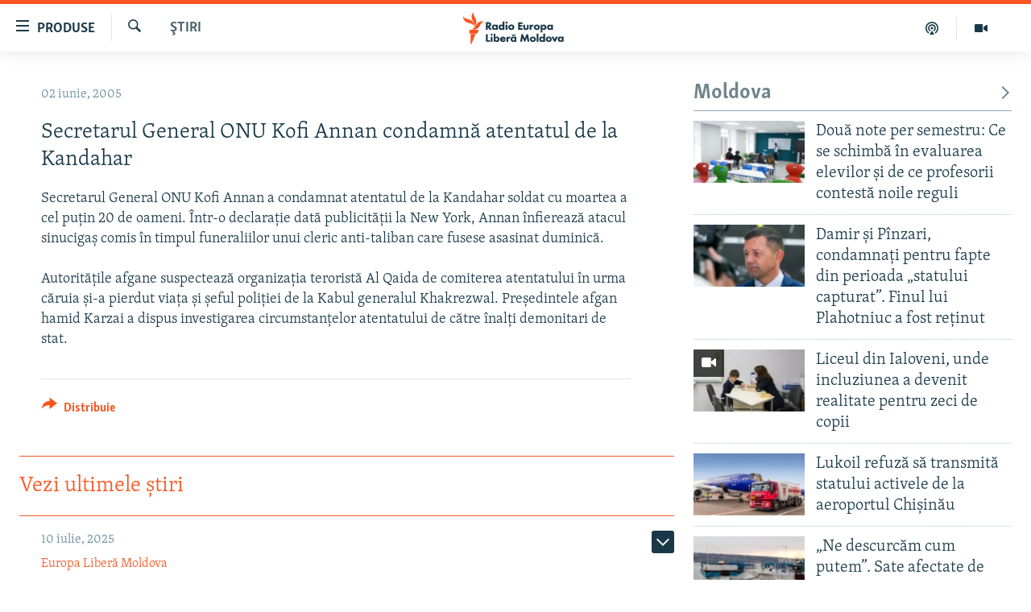

--- FILE ---
content_type: text/html; charset=utf-8
request_url: https://moldova.europalibera.org/a/1418864.html
body_size: 40590
content:

<!DOCTYPE html>
<html lang="ro" dir="ltr" class="no-js">
<head>
<link href="/Content/responsive/RFE/ro-MD/RFE-ro-MD.css?&amp;av=0.0.0.0&amp;cb=370" rel="stylesheet"/>
<script src="//tags.europalibera.org/rferl-pangea/prod/utag.sync.js"></script> <script type='text/javascript' src='https://www.youtube.com/iframe_api' async></script>
<link rel="manifest" href="/manifest.json">
<script type="text/javascript">
//a general 'js' detection, must be on top level in <head>, due to CSS performance
document.documentElement.className = "js";
var cacheBuster = "370";
var appBaseUrl = "/";
var imgEnhancerBreakpoints = [0, 144, 256, 408, 650, 1023, 1597];
var isLoggingEnabled = false;
var isPreviewPage = false;
var isLivePreviewPage = false;
if (!isPreviewPage) {
window.RFE = window.RFE || {};
window.RFE.cacheEnabledByParam = window.location.href.indexOf('nocache=1') === -1;
const url = new URL(window.location.href);
const params = new URLSearchParams(url.search);
// Remove the 'nocache' parameter
params.delete('nocache');
// Update the URL without the 'nocache' parameter
url.search = params.toString();
window.history.replaceState(null, '', url.toString());
} else {
window.addEventListener('load', function() {
const links = window.document.links;
for (let i = 0; i < links.length; i++) {
links[i].href = '#';
links[i].target = '_self';
}
})
}
var pwaEnabled = false;
var swCacheDisabled;
</script>
<meta charset="utf-8" />
<title>Secretarul General ONU Kofi Annan condamnă atentatul de la Kandahar</title>
<meta name="description" content="Secretarul General ONU Kofi Annan a condamnat atentatul de la Kandahar soldat cu moartea a cel puţin 20 de oameni. &#206;ntr-o declaraţie dată publicităţii la New York, Annan &#238;nfierează atacul sinucigaş comis &#238;n timpul funeraliilor unui cleric anti-taliban care fusese asasinat..." />
<meta name="keywords" content="Ştiri" />
<meta name="viewport" content="width=device-width, initial-scale=1.0" />
<meta http-equiv="X-UA-Compatible" content="IE=edge" />
<meta name="robots" content="max-image-preview:large"><meta property="fb:pages" content="182173838166" />
<meta name="facebook-domain-verification" content="5xxxxjsfctraxv2f2l7v1zekm6otjr" />
<link href="https://moldova.europalibera.org/a/1418864.html" rel="canonical" />
<meta name="apple-mobile-web-app-title" content="Radio Europa Liberă/Radio Libertatea" />
<meta name="apple-mobile-web-app-status-bar-style" content="black" />
<meta name="apple-itunes-app" content="app-id=475986784, app-argument=//1418864.ltr" />
<meta content="Secretarul General ONU Kofi Annan condamnă atentatul de la Kandahar" property="og:title" />
<meta content="Secretarul General ONU Kofi Annan a condamnat atentatul de la Kandahar soldat cu moartea a cel puţin 20 de oameni. Într-o declaraţie dată publicităţii la New York, Annan înfierează atacul sinucigaş comis în timpul funeraliilor unui cleric anti-taliban care fusese asasinat..." property="og:description" />
<meta content="article" property="og:type" />
<meta content="https://moldova.europalibera.org/a/1418864.html" property="og:url" />
<meta content="Radio Europa Liberă" property="og:site_name" />
<meta content="https://www.facebook.com/europalibera.org/" property="article:publisher" />
<meta content="https://moldova.europalibera.org/Content/responsive/RFE/ro-MD/img/top_logo_news.png" property="og:image" />
<meta content="1200" property="og:image:width" />
<meta content="675" property="og:image:height" />
<meta content="site logo" property="og:image:alt" />
<meta content="1161189263936924" property="fb:app_id" />
<meta content="summary_large_image" name="twitter:card" />
<meta content="@SomeAccount" name="twitter:site" />
<meta content="https://moldova.europalibera.org/Content/responsive/RFE/ro-MD/img/top_logo_news.png" name="twitter:image" />
<meta content="Secretarul General ONU Kofi Annan condamnă atentatul de la Kandahar" name="twitter:title" />
<meta content="Secretarul General ONU Kofi Annan a condamnat atentatul de la Kandahar soldat cu moartea a cel puţin 20 de oameni. Într-o declaraţie dată publicităţii la New York, Annan înfierează atacul sinucigaş comis în timpul funeraliilor unui cleric anti-taliban care fusese asasinat..." name="twitter:description" />
<link rel="amphtml" href="https://moldova.europalibera.org/amp/1418864.html" />
<script type="application/ld+json">{"articleSection":"Ştiri","isAccessibleForFree":true,"headline":"Secretarul General ONU Kofi Annan condamnă atentatul de la Kandahar","inLanguage":"ro-MD","keywords":"Ştiri","author":{"@type":"Person","name":"Europa Liberă Moldova"},"datePublished":"2005-06-02 05:37:00Z","dateModified":"2009-02-09 09:40:46Z","publisher":{"logo":{"width":512,"height":220,"@type":"ImageObject","url":"https://moldova.europalibera.org/Content/responsive/RFE/ro-MD/img/logo.png"},"@type":"NewsMediaOrganization","url":"https://moldova.europalibera.org","sameAs":["https://www.facebook.com/europalibera.org/","https://www.youtube.com/user/europalibera11","https://www.instagram.com/europalibera/"],"name":"Europa Liberă Moldova","alternateName":""},"@context":"https://schema.org","@type":"NewsArticle","mainEntityOfPage":"https://moldova.europalibera.org/a/1418864.html","url":"https://moldova.europalibera.org/a/1418864.html","description":"Secretarul General ONU Kofi Annan a condamnat atentatul de la Kandahar soldat cu moartea a cel puţin 20 de oameni. Într-o declaraţie dată publicităţii la New York, Annan înfierează atacul sinucigaş comis în timpul funeraliilor unui cleric anti-taliban care fusese asasinat...","image":{"width":1080,"height":608,"@type":"ImageObject","url":"https://gdb.rferl.org/00000000-0000-0000-0000-000000000000_w1080_h608.gif"},"name":"Secretarul General ONU Kofi Annan condamnă atentatul de la Kandahar"}</script>
<script src="/Scripts/responsive/infographics.b?v=dVbZ-Cza7s4UoO3BqYSZdbxQZVF4BOLP5EfYDs4kqEo1&amp;av=0.0.0.0&amp;cb=370"></script>
<script src="/Scripts/responsive/loader.b?v=Q26XNwrL6vJYKjqFQRDnx01Lk2pi1mRsuLEaVKMsvpA1&amp;av=0.0.0.0&amp;cb=370"></script>
<link rel="icon" type="image/svg+xml" href="/Content/responsive/RFE/img/webApp/favicon.svg" />
<link rel="alternate icon" href="/Content/responsive/RFE/img/webApp/favicon.ico" />
<link rel="mask-icon" color="#ea6903" href="/Content/responsive/RFE/img/webApp/favicon_safari.svg" />
<link rel="apple-touch-icon" sizes="152x152" href="/Content/responsive/RFE/img/webApp/ico-152x152.png" />
<link rel="apple-touch-icon" sizes="144x144" href="/Content/responsive/RFE/img/webApp/ico-144x144.png" />
<link rel="apple-touch-icon" sizes="114x114" href="/Content/responsive/RFE/img/webApp/ico-114x114.png" />
<link rel="apple-touch-icon" sizes="72x72" href="/Content/responsive/RFE/img/webApp/ico-72x72.png" />
<link rel="apple-touch-icon-precomposed" href="/Content/responsive/RFE/img/webApp/ico-57x57.png" />
<link rel="icon" sizes="192x192" href="/Content/responsive/RFE/img/webApp/ico-192x192.png" />
<link rel="icon" sizes="128x128" href="/Content/responsive/RFE/img/webApp/ico-128x128.png" />
<meta name="msapplication-TileColor" content="#ffffff" />
<meta name="msapplication-TileImage" content="/Content/responsive/RFE/img/webApp/ico-144x144.png" />
<link rel="preload" href="/Content/responsive/fonts/Skolar-Lt_LatnCyrl_v2.4.woff" type="font/woff" as="font" crossorigin="anonymous" />
<link rel="alternate" type="application/rss+xml" title="RFE/RL - [RSS]" href="/api/" />
<link rel="sitemap" type="application/rss+xml" href="/sitemap.xml" />
</head>
<body class=" nav-no-loaded cc_theme pg-arch arch-news nojs-images ">
<script type="text/javascript" >
var analyticsData = {url:"https://moldova.europalibera.org/a/1418864.html",property_id:"427",article_uid:"1418864",page_title:"Secretarul General ONU Kofi Annan condamnă atentatul de la Kandahar",page_type:"article",content_type:"article",subcontent_type:"article",last_modified:"2009-02-09 09:40:46Z",pub_datetime:"2005-06-02 05:37:00Z",pub_year:"2005",pub_month:"06",pub_day:"02",pub_hour:"05",pub_weekday:"Thursday",section:"ştiri",english_section:"news",byline:"",categories:"news",domain:"moldova.europalibera.org",language:"Romanian",language_service:"RFERL Moldovan",platform:"web",copied:"no",copied_article:"",copied_title:"",runs_js:"Yes",cms_release:"8.44.0.0.370",enviro_type:"prod",slug:"",entity:"RFE",short_language_service:"MOL",platform_short:"W",page_name:"Secretarul General ONU Kofi Annan condamnă atentatul de la Kandahar"};
</script>
<noscript><iframe src="https://www.googletagmanager.com/ns.html?id=GTM-WXZBPZ" height="0" width="0" style="display:none;visibility:hidden"></iframe></noscript><script type="text/javascript" data-cookiecategory="analytics">
var gtmEventObject = Object.assign({}, analyticsData, {event: 'page_meta_ready'});window.dataLayer = window.dataLayer || [];window.dataLayer.push(gtmEventObject);
if (top.location === self.location) { //if not inside of an IFrame
var renderGtm = "true";
if (renderGtm === "true") {
(function(w,d,s,l,i){w[l]=w[l]||[];w[l].push({'gtm.start':new Date().getTime(),event:'gtm.js'});var f=d.getElementsByTagName(s)[0],j=d.createElement(s),dl=l!='dataLayer'?'&l='+l:'';j.async=true;j.src='//www.googletagmanager.com/gtm.js?id='+i+dl;f.parentNode.insertBefore(j,f);})(window,document,'script','dataLayer','GTM-WXZBPZ');
}
}
</script>
<!--Analytics tag js version start-->
<script type="text/javascript" data-cookiecategory="analytics">
var utag_data = Object.assign({}, analyticsData, {});
if(typeof(TealiumTagFrom)==='function' && typeof(TealiumTagSearchKeyword)==='function') {
var utag_from=TealiumTagFrom();var utag_searchKeyword=TealiumTagSearchKeyword();
if(utag_searchKeyword!=null && utag_searchKeyword!=='' && utag_data["search_keyword"]==null) utag_data["search_keyword"]=utag_searchKeyword;if(utag_from!=null && utag_from!=='') utag_data["from"]=TealiumTagFrom();}
if(window.top!== window.self&&utag_data.page_type==="snippet"){utag_data.page_type = 'iframe';}
try{if(window.top!==window.self&&window.self.location.hostname===window.top.location.hostname){utag_data.platform = 'self-embed';utag_data.platform_short = 'se';}}catch(e){if(window.top!==window.self&&window.self.location.search.includes("platformType=self-embed")){utag_data.platform = 'cross-promo';utag_data.platform_short = 'cp';}}
(function(a,b,c,d){ a="https://tags.europalibera.org/rferl-pangea/prod/utag.js"; b=document;c="script";d=b.createElement(c);d.src=a;d.type="text/java"+c;d.async=true; a=b.getElementsByTagName(c)[0];a.parentNode.insertBefore(d,a); })();
</script>
<!--Analytics tag js version end-->
<!-- Analytics tag management NoScript -->
<noscript>
<img style="position: absolute; border: none;" src="https://ssc.europalibera.org/b/ss/bbgprod,bbgentityrferl/1/G.4--NS/685627648?pageName=rfe%3amol%3aw%3aarticle%3asecretarul%20general%20onu%20kofi%20annan%20condamn%c4%83%20atentatul%20de%20la%20kandahar&amp;c6=secretarul%20general%20onu%20kofi%20annan%20condamn%c4%83%20atentatul%20de%20la%20kandahar&amp;v36=8.44.0.0.370&amp;v6=D=c6&amp;g=https%3a%2f%2fmoldova.europalibera.org%2fa%2f1418864.html&amp;c1=D=g&amp;v1=D=g&amp;events=event1,event52&amp;c16=rferl%20moldovan&amp;v16=D=c16&amp;c5=news&amp;v5=D=c5&amp;ch=%c5%9etiri&amp;c15=romanian&amp;v15=D=c15&amp;c4=article&amp;v4=D=c4&amp;c14=1418864&amp;v14=D=c14&amp;v20=no&amp;c17=web&amp;v17=D=c17&amp;mcorgid=518abc7455e462b97f000101%40adobeorg&amp;server=moldova.europalibera.org&amp;pageType=D=c4&amp;ns=bbg&amp;v29=D=server&amp;v25=rfe&amp;v30=427&amp;v105=D=User-Agent " alt="analytics" width="1" height="1" /></noscript>
<!-- End of Analytics tag management NoScript -->
<!--*** Accessibility links - For ScreenReaders only ***-->
<section>
<div class="sr-only">
<h2>Linkuri accesibilitate</h2>
<ul>
<li><a href="#content" data-disable-smooth-scroll="1">Sari la conținutul principal</a></li>
<li><a href="#navigation" data-disable-smooth-scroll="1">Sari la navigarea principală</a></li>
<li><a href="#txtHeaderSearch" data-disable-smooth-scroll="1">Sari la căutare</a></li>
</ul>
</div>
</section>
<div dir="ltr">
<div id="page">
<aside>
<div class="c-lightbox overlay-modal">
<div class="c-lightbox__intro">
<h2 class="c-lightbox__intro-title"></h2>
<button class="btn btn--rounded c-lightbox__btn c-lightbox__intro-next" title="Următorul">
<span class="ico ico--rounded ico-chevron-forward"></span>
<span class="sr-only">Următorul</span>
</button>
</div>
<div class="c-lightbox__nav">
<button class="btn btn--rounded c-lightbox__btn c-lightbox__btn--close" title="Inchide">
<span class="ico ico--rounded ico-close"></span>
<span class="sr-only">Inchide</span>
</button>
<button class="btn btn--rounded c-lightbox__btn c-lightbox__btn--prev" title="Precedent">
<span class="ico ico--rounded ico-chevron-backward"></span>
<span class="sr-only">Precedent</span>
</button>
<button class="btn btn--rounded c-lightbox__btn c-lightbox__btn--next" title="Următorul">
<span class="ico ico--rounded ico-chevron-forward"></span>
<span class="sr-only">Următorul</span>
</button>
</div>
<div class="c-lightbox__content-wrap">
<figure class="c-lightbox__content">
<span class="c-spinner c-spinner--lightbox">
<img src="/Content/responsive/img/player-spinner.png"
alt="Așteptați"
title="Așteptați" />
</span>
<div class="c-lightbox__img">
<div class="thumb">
<img src="" alt="" />
</div>
</div>
<figcaption>
<div class="c-lightbox__info c-lightbox__info--foot">
<span class="c-lightbox__counter"></span>
<span class="caption c-lightbox__caption"></span>
</div>
</figcaption>
</figure>
</div>
<div class="hidden">
<div class="content-advisory__box content-advisory__box--lightbox">
<span class="content-advisory__box-text">Conținutul imaginii vă poate afecta sau deranja</span>
<button class="btn btn--transparent content-advisory__box-btn m-t-md" value="text" type="button">
<span class="btn__text">
Click pentru a vedea
</span>
</button>
</div>
</div>
</div>
<div class="ctc-message pos-fix">
<div class="ctc-message__inner">Link has been copied to clipboard</div>
</div>
</aside>
<div class="hdr-20 hdr-20--big">
<div class="hdr-20__inner">
<div class="hdr-20__max pos-rel">
<div class="hdr-20__side hdr-20__side--primary d-flex">
<label data-for="main-menu-ctrl" data-switcher-trigger="true" data-switch-target="main-menu-ctrl" class="burger hdr-trigger pos-rel trans-trigger" data-trans-evt="click" data-trans-id="menu">
<span class="ico ico-close hdr-trigger__ico hdr-trigger__ico--close burger__ico burger__ico--close"></span>
<span class="ico ico-menu hdr-trigger__ico hdr-trigger__ico--open burger__ico burger__ico--open"></span>
<span class="burger__label">Produse</span>
</label>
<div class="menu-pnl pos-fix trans-target" data-switch-target="main-menu-ctrl" data-trans-id="menu">
<div class="menu-pnl__inner">
<nav class="main-nav menu-pnl__item menu-pnl__item--first">
<ul class="main-nav__list accordeon" data-analytics-tales="false" data-promo-name="link" data-location-name="nav,secnav">
<li class="main-nav__item">
<a class="main-nav__item-name main-nav__item-name--link" href="/z/22776" title="Europa Liberă explică" data-item-name="explainer" >Europa Liberă explică</a>
</li>
<li class="main-nav__item">
<a class="main-nav__item-name main-nav__item-name--link" href="/z/23040" title="Pe agendă cu Cristina Popușoi" data-item-name="on-agenda-with-cristina-popusoi" >Pe agendă cu Cristina Popușoi</a>
</li>
<li class="main-nav__item">
<a class="main-nav__item-name main-nav__item-name--link" href="/z/23754" title="Istorii care contează" data-item-name="stories-that-matters" >Istorii care contează</a>
</li>
<li class="main-nav__item accordeon__item" data-switch-target="menu-item-3373">
<label class="main-nav__item-name main-nav__item-name--label accordeon__control-label" data-switcher-trigger="true" data-for="menu-item-3373">
Podcasturile Europei Libere
<span class="ico ico-chevron-down main-nav__chev"></span>
</label>
<div class="main-nav__sub-list">
<a class="main-nav__item-name main-nav__item-name--link main-nav__item-name--sub" href="/dincolodestiri" title="Dincolo de Știri" data-item-name="beyond-the-news" >Dincolo de Știri</a>
<a class="main-nav__item-name main-nav__item-name--link main-nav__item-name--sub" href="/inesenta" title="&#206;n esență" data-item-name="esentially" >&#206;n esență</a>
<a class="main-nav__item-name main-nav__item-name--link main-nav__item-name--sub" href="/laboratorul-social" title="Laboratorul Social" data-item-name="social-lab" >Laboratorul Social</a>
<a class="main-nav__item-name main-nav__item-name--link main-nav__item-name--sub" href="/reporterii" title="Reporterii" data-item-name="reporters" >Reporterii</a>
<a class="main-nav__item-name main-nav__item-name--link main-nav__item-name--sub" href="/peagenda" title="Pe agendă" data-item-name="on-the-agenda" >Pe agendă</a>
</div>
</li>
<li class="main-nav__item">
<a class="main-nav__item-name main-nav__item-name--link" href="/z/23483" title="Cartela medicală cu Silvia Rotaru" data-item-name="health-card" >Cartela medicală cu Silvia Rotaru</a>
</li>
<li class="main-nav__item">
<a class="main-nav__item-name main-nav__item-name--link" href="/z/23217" title="Povești din diasporă" data-item-name="diaspora-stories" >Povești din diasporă</a>
</li>
<li class="main-nav__item">
<a class="main-nav__item-name main-nav__item-name--link" href="/ru" title="Юстиция с Надеждой" data-item-name="justice-with-Nadejda" >Юстиция с Надеждой</a>
</li>
<li class="main-nav__item accordeon__item" data-switch-target="menu-item-635">
<label class="main-nav__item-name main-nav__item-name--label accordeon__control-label" data-switcher-trigger="true" data-for="menu-item-635">
Arhiva
<span class="ico ico-chevron-down main-nav__chev"></span>
</label>
<div class="main-nav__sub-list">
<a class="main-nav__item-name main-nav__item-name--link main-nav__item-name--sub" href="/z/23699" title="Parlamentare 2025" data-item-name="parlamentary-election-2025" >Parlamentare 2025</a>
<a class="main-nav__item-name main-nav__item-name--link main-nav__item-name--sub" href="/cartealapachet" title="Cartea la pachet" data-item-name="mal-bz_cartea" >Cartea la pachet</a>
<a class="main-nav__item-name main-nav__item-name--link main-nav__item-name--sub" href="https://moldova.europalibera.org/a/32531322.html" title="Istorii despre ceea ce contează" target="_blank" rel="noopener">Istorii despre ceea ce contează</a>
<a class="main-nav__item-name main-nav__item-name--link main-nav__item-name--sub" href="/z/22994" title="&#206;n vizor" data-item-name="under-scrutiny" >&#206;n vizor</a>
<a class="main-nav__item-name main-nav__item-name--link main-nav__item-name--sub" href="/z/22715" title="Amprente istorice" data-item-name="historical-footprints" >Amprente istorice</a>
<a class="main-nav__item-name main-nav__item-name--link main-nav__item-name--sub" href="/z/22989" title="Cultura la frontieră" data-item-name="cultura-la-frontiera" >Cultura la frontieră</a>
<a class="main-nav__item-name main-nav__item-name--link main-nav__item-name--sub" href="/z/22946" title="Cum &#238;nvață Moldova" data-item-name="how-moldova-learns" >Cum &#238;nvață Moldova</a>
<a class="main-nav__item-name main-nav__item-name--link main-nav__item-name--sub" href="/panorama-interviu" title="Panorama Interviu" data-item-name="panorama-interview" >Panorama Interviu</a>
<a class="main-nav__item-name main-nav__item-name--link main-nav__item-name--sub" href="/jurnaldecorespondent" title="Jurnal de corespondent" data-item-name="jurnal_de_cor" >Jurnal de corespondent</a>
<a class="main-nav__item-name main-nav__item-name--link main-nav__item-name--sub" href="/z/22775" title="Asta-i meseria mea!" data-item-name="asta-i-meseria-mea" >Asta-i meseria mea!</a>
<a class="main-nav__item-name main-nav__item-name--link main-nav__item-name--sub" href="/dictionareuropean" title="Dicționar European" data-item-name="mal-bz_dictionar" >Dicționar European</a>
<a class="main-nav__item-name main-nav__item-name--link main-nav__item-name--sub" href="/NATO" title="NATO" data-item-name="NATO" >NATO</a>
<a class="main-nav__item-name main-nav__item-name--link main-nav__item-name--sub" href="/z/23029" title="Alegeri locale 2023" data-item-name="local-election-2023" >Alegeri locale 2023</a>
<a class="main-nav__item-name main-nav__item-name--link main-nav__item-name--sub" href="/z/22906" title="Să fie lumină" data-item-name="let-there-to-be-light" >Să fie lumină</a>
<a class="main-nav__item-name main-nav__item-name--link main-nav__item-name--sub" href="/arhiva" title="Arhiva istorică Radio Europa Liberă" data-item-name="el-archive-resp" >Arhiva istorică Radio Europa Liberă</a>
<a class="main-nav__item-name main-nav__item-name--link main-nav__item-name--sub" href="/electorala-2024" title="Electorala 2024" data-item-name="2024 elections" >Electorala 2024</a>
</div>
</li>
</ul>
</nav>
<div class="menu-pnl__item menu-pnl__item--social">
<h5 class="menu-pnl__sub-head">Urmărește-ne</h5>
<a href="https://www.facebook.com/europalibera.org/" title="Urmărește-ne pe Facebook" data-analytics-text="follow_on_facebook" class="btn btn--rounded btn--social-inverted menu-pnl__btn js-social-btn btn-facebook" target="_blank" rel="noopener">
<span class="ico ico-facebook-alt ico--rounded"></span>
</a>
<a href="https://www.youtube.com/user/europalibera11" title="Urmărește-ne pe Youtube" data-analytics-text="follow_on_youtube" class="btn btn--rounded btn--social-inverted menu-pnl__btn js-social-btn btn-youtube" target="_blank" rel="noopener">
<span class="ico ico-youtube ico--rounded"></span>
</a>
<a href="https://www.instagram.com/europalibera/" title="Urmărește-ne pe Instagram" data-analytics-text="follow_on_instagram" class="btn btn--rounded btn--social-inverted menu-pnl__btn js-social-btn btn-instagram" target="_blank" rel="noopener">
<span class="ico ico-instagram ico--rounded"></span>
</a>
</div>
<div class="menu-pnl__item">
<a href="/navigation/allsites" class="menu-pnl__item-link">
<span class="ico ico-languages "></span>
Toate site-urile REL/RL
</a>
</div>
</div>
</div>
<label data-for="top-search-ctrl" data-switcher-trigger="true" data-switch-target="top-search-ctrl" class="top-srch-trigger hdr-trigger">
<span class="ico ico-close hdr-trigger__ico hdr-trigger__ico--close top-srch-trigger__ico top-srch-trigger__ico--close"></span>
<span class="ico ico-search hdr-trigger__ico hdr-trigger__ico--open top-srch-trigger__ico top-srch-trigger__ico--open"></span>
</label>
<div class="srch-top srch-top--in-header" data-switch-target="top-search-ctrl">
<div class="container">
<form action="/s" class="srch-top__form srch-top__form--in-header" id="form-topSearchHeader" method="get" role="search"><label for="txtHeaderSearch" class="sr-only">Caută</label>
<input type="text" id="txtHeaderSearch" name="k" placeholder="Caută" accesskey="s" value="" class="srch-top__input analyticstag-event" onkeydown="if (event.keyCode === 13) { FireAnalyticsTagEventOnSearch('search', $dom.get('#txtHeaderSearch')[0].value) }" />
<button title="Caută" type="submit" class="btn btn--top-srch analyticstag-event" onclick="FireAnalyticsTagEventOnSearch('search', $dom.get('#txtHeaderSearch')[0].value) ">
<span class="ico ico-search"></span>
</button></form>
</div>
</div>
<a href="/" class="main-logo-link">
<img src="/Content/responsive/RFE/ro-MD/img/logo-compact.svg" class="main-logo main-logo--comp" alt="site logo">
<img src="/Content/responsive/RFE/ro-MD/img/logo.svg" class="main-logo main-logo--big" alt="site logo">
</a>
</div>
<div class="hdr-20__side hdr-20__side--secondary d-flex">
<a href="https://moldova.europalibera.org/multimedia" title="Vizual" class="hdr-20__secondary-item" data-item-name="video">
<span class="ico ico-video hdr-20__secondary-icon"></span>
</a>
<a href="/emisiuni-podcast" title="Podcast" class="hdr-20__secondary-item" data-item-name="podcast">
<span class="ico ico-podcast hdr-20__secondary-icon"></span>
</a>
<a href="/s" title="Caută" class="hdr-20__secondary-item hdr-20__secondary-item--search" data-item-name="search">
<span class="ico ico-search hdr-20__secondary-icon hdr-20__secondary-icon--search"></span>
</a>
<div class="srch-bottom">
<form action="/s" class="srch-bottom__form d-flex" id="form-bottomSearch" method="get" role="search"><label for="txtSearch" class="sr-only">Caută</label>
<input type="search" id="txtSearch" name="k" placeholder="Caută" accesskey="s" value="" class="srch-bottom__input analyticstag-event" onkeydown="if (event.keyCode === 13) { FireAnalyticsTagEventOnSearch('search', $dom.get('#txtSearch')[0].value) }" />
<button title="Caută" type="submit" class="btn btn--bottom-srch analyticstag-event" onclick="FireAnalyticsTagEventOnSearch('search', $dom.get('#txtSearch')[0].value) ">
<span class="ico ico-search"></span>
</button></form>
</div>
</div>
<img src="/Content/responsive/RFE/ro-MD/img/logo-print.gif" class="logo-print" alt="site logo">
<img src="/Content/responsive/RFE/ro-MD/img/logo-print_color.png" class="logo-print logo-print--color" alt="site logo">
</div>
</div>
</div>
<script>
if (document.body.className.indexOf('pg-home') > -1) {
var nav2In = document.querySelector('.hdr-20__inner');
var nav2Sec = document.querySelector('.hdr-20__side--secondary');
var secStyle = window.getComputedStyle(nav2Sec);
if (nav2In && window.pageYOffset < 150 && secStyle['position'] !== 'fixed') {
nav2In.classList.add('hdr-20__inner--big')
}
}
</script>
<div class="c-hlights c-hlights--breaking c-hlights--no-item" data-hlight-display="mobile,desktop">
<div class="c-hlights__wrap container p-0">
<div class="c-hlights__nav">
<a role="button" href="#" title="Precedent">
<span class="ico ico-chevron-backward m-0"></span>
<span class="sr-only">Precedent</span>
</a>
<a role="button" href="#" title="Următorul">
<span class="ico ico-chevron-forward m-0"></span>
<span class="sr-only">Următorul</span>
</a>
</div>
<span class="c-hlights__label">
<span class="">Ultima oră</span>
<span class="switcher-trigger">
<label data-for="more-less-1" data-switcher-trigger="true" class="switcher-trigger__label switcher-trigger__label--more p-b-0" title="Afișează mai mult">
<span class="ico ico-chevron-down"></span>
</label>
<label data-for="more-less-1" data-switcher-trigger="true" class="switcher-trigger__label switcher-trigger__label--less p-b-0" title="Mai puțin">
<span class="ico ico-chevron-up"></span>
</label>
</span>
</span>
<ul class="c-hlights__items switcher-target" data-switch-target="more-less-1">
</ul>
</div>
</div> <div id="content">
<div class="container">
<div class="row">
<div class="col-sm-12 col-md-8">
<div class="news">
<h1 class="pg-title pg-title--move-to-header">
Ştiri
</h1>
<div id="newsItems" class="accordeon accordeon--scroll-adjust">
<div class="accordeon__item-wrap">
<div class="news__item news__item--unopenable accordeon__item sticky-btn-parent" data-switcher-opened=true data-switch-target="more-less-1418864" data-article-id="1418864" data-api-id="1418864" data-api-type="1">
<div class="news__item-inner pos-rel">
<div class="publishing-details ">
<div class="published">
<span class="date" >
<time pubdate="pubdate" datetime="2005-06-02T08:37:00+02:00">
02 iunie, 2005
</time>
</span>
</div>
</div>
<h1 class="title pg-title">
Secretarul General ONU Kofi Annan condamnă atentatul de la Kandahar
</h1>
<div class="news__buttons news__buttons--main pos-abs">
<button class="btn btn--news btn--news-more pos-abs">
<span class="ico ico-chevron-down"></span>
</button>
<button class="btn btn--news sticky-btn btn--news-less">
<span class="ico ico-close"></span>
</button>
</div>
<div class="wsw accordeon__target">
Secretarul General ONU Kofi Annan a condamnat atentatul de la Kandahar soldat cu moartea a cel puţin 20 de oameni. Într-o declaraţie dată publicităţii la New York, Annan înfierează atacul sinucigaş comis în timpul funeraliilor unui cleric anti-taliban care fusese asasinat duminică. <br /><br />Autorităţile afgane suspectează organizaţia teroristă Al Qaida de comiterea atentatului în urma căruia şi-a pierdut viaţa şi şeful poliţiei de la Kabul generalul Khakrezwal. Preşedintele afgan hamid Karzai a dispus investigarea circumstanţelor atentatului de către înalţi demonitari de stat.
</div>
<div class="pos-rel news__read-more">
<label class="news__read-more-label accordeon__control-label pos-abs" data-for="more-less-1418864" data-switcher-trigger="true"></label>
<a class="btn btn--link news__read-more-btn" href="#" title="Vezi mai mult">
<span class="btn__text">
Vezi mai mult
</span>
</a>
</div>
<label data-for="more-less-1418864" data-switcher-trigger="true" class="switcher-trigger__label accordeon__control-label news__control-label pos-abs"></label>
</div>
<div class="news__share-outer">
<div class="links">
<p class="buttons link-content-sharing p-0 ">
<button class="btn btn--link btn-content-sharing p-t-0 " id="btnContentSharing" value="text" role="Button" type="" title="comută mai multe opțiuni de distribuire">
<span class="ico ico-share ico--l"></span>
<span class="btn__text ">
Distribuie
</span>
</button>
</p>
<aside class="content-sharing js-content-sharing " role="complementary"
data-share-url="https://moldova.europalibera.org/a/1418864.html" data-share-title="Secretarul General ONU Kofi Annan condamnă atentatul de la Kandahar" data-share-text="">
<div class="content-sharing__popover">
<h6 class="content-sharing__title">Distribuie</h6>
<button href="#close" id="btnCloseSharing" class="btn btn--text-like content-sharing__close-btn">
<span class="ico ico-close ico--l"></span>
</button>
<ul class="content-sharing__list">
<li class="content-sharing__item">
<div class="ctc ">
<input type="text" class="ctc__input" readonly="readonly">
<a href="" js-href="https://moldova.europalibera.org/a/1418864.html" class="content-sharing__link ctc__button">
<span class="ico ico-copy-link ico--rounded ico--s"></span>
<span class="content-sharing__link-text">copiați link-ul</span>
</a>
</div>
</li>
<li class="content-sharing__item">
<a href="https://facebook.com/sharer.php?u=https%3a%2f%2fmoldova.europalibera.org%2fa%2f1418864.html"
data-analytics-text="share_on_facebook"
title="Facebook" target="_blank"
class="content-sharing__link js-social-btn">
<span class="ico ico-facebook ico--rounded ico--s"></span>
<span class="content-sharing__link-text">Facebook</span>
</a>
</li>
<li class="content-sharing__item">
<a href="https://twitter.com/share?url=https%3a%2f%2fmoldova.europalibera.org%2fa%2f1418864.html&amp;text=Secretarul+General+ONU+Kofi+Annan+condamn%c4%83+atentatul+de+la+Kandahar"
data-analytics-text="share_on_twitter"
title="X (Twitter)" target="_blank"
class="content-sharing__link js-social-btn">
<span class="ico ico-twitter ico--rounded ico--s"></span>
<span class="content-sharing__link-text">X (Twitter)</span>
</a>
</li>
<li class="content-sharing__item visible-xs-inline-block visible-sm-inline-block">
<a href="whatsapp://send?text=https%3a%2f%2fmoldova.europalibera.org%2fa%2f1418864.html"
data-analytics-text="share_on_whatsapp"
title="WhatsApp" target="_blank"
class="content-sharing__link js-social-btn">
<span class="ico ico-whatsapp ico--rounded ico--s"></span>
<span class="content-sharing__link-text">WhatsApp</span>
</a>
</li>
<li class="content-sharing__item visible-md-inline-block visible-lg-inline-block">
<a href="https://web.whatsapp.com/send?text=https%3a%2f%2fmoldova.europalibera.org%2fa%2f1418864.html"
data-analytics-text="share_on_whatsapp_desktop"
title="WhatsApp" target="_blank"
class="content-sharing__link js-social-btn">
<span class="ico ico-whatsapp ico--rounded ico--s"></span>
<span class="content-sharing__link-text">WhatsApp</span>
</a>
</li>
<li class="content-sharing__item">
<a href="https://telegram.me/share/url?url=https%3a%2f%2fmoldova.europalibera.org%2fa%2f1418864.html"
data-analytics-text="share_on_telegram"
title="Telegram" target="_blank"
class="content-sharing__link js-social-btn">
<span class="ico ico-telegram ico--rounded ico--s"></span>
<span class="content-sharing__link-text">Telegram</span>
</a>
</li>
<li class="content-sharing__item">
<a href="mailto:?body=https%3a%2f%2fmoldova.europalibera.org%2fa%2f1418864.html&amp;subject=Secretarul General ONU Kofi Annan condamnă atentatul de la Kandahar"
title="Email"
class="content-sharing__link ">
<span class="ico ico-email ico--rounded ico--s"></span>
<span class="content-sharing__link-text">Email</span>
</a>
</li>
</ul>
</div>
</aside>
</div>
</div>
</div>
</div>
<div class="news__item news__item--spacer ">
<h4 class="title news__spacer-title">Vezi ultimele știri</h4>
</div>
<div class="accordeon__item-wrap">
<div class="news__item news__item--unopenable accordeon__item sticky-btn-parent" data-switch-target="more-less-33470247" data-article-id="33470247" data-api-id="33470247" data-api-type="1">
<div class="news__item-inner pos-rel">
<div class="publishing-details ">
<div class="published">
<span class="date" >
<time pubdate="pubdate" datetime="2025-07-10T09:43:49+02:00">
10 iulie, 2025
</time>
</span>
</div>
<div class="links">
<ul class="links__list">
<li class="links__item">
<a class="links__item-link" href="/author/europa-liberă-moldova/pomkqr" title="Europa Liberă Moldova">Europa Liberă Moldova</a>
</li>
</ul>
</div>
</div>
<h1 class="title pg-title">
SUA anunță tarife vamale de 25% pentru produsele din R. Moldova
</h1>
<div class="cover-media">
<figure class="media-image js-media-expand">
<div class="img-wrap">
<div class="thumb thumb16_9">
<img src="https://gdb.rferl.org/5b302910-c962-400d-bc40-1d1255d5648a_w250_r1_s.jpg" alt="Liderul SUA, Donald Trump, a trimis o scrisoare președintei de la Chișinău, Maia Sandu, prin care o informează despre majorarea tarifelor de import &#238;n SUA de la 1 august 2025." />
</div>
</div>
<figcaption>
<span class="caption">Liderul SUA, Donald Trump, a trimis o scrisoare președintei de la Chișinău, Maia Sandu, prin care o informează despre majorarea tarifelor de import &#238;n SUA de la 1 august 2025.</span>
</figcaption>
</figure>
</div>
<div class="news__buttons news__buttons--main pos-abs">
<button class="btn btn--news btn--news-more pos-abs">
<span class="ico ico-chevron-down"></span>
</button>
<button class="btn btn--news sticky-btn btn--news-less">
<span class="ico ico-close"></span>
</button>
</div>
<div class="wsw accordeon__target">
<div class="intro" >
<p >Statele Unite ale Americii ar urma să impoziteze cu 25% mărfurile din Republica Moldova, &#238;ncep&#226;nd cu 1 august. Măsura a fost anunțată oficial de președintele SUA, Donald Trump, &#238;ntr-o scrisoare adresată președintei Republicii Moldova, Maia Sandu. </p>
</div>
<p>Președintele Trump a <a class="wsw__a" href="https://truthsocial.com/@realDonaldTrump" target="_blank"><strong>publicat</strong></a> alte șase scrisori privind tarifele vamale pe rețeaua sa Truth Social. Printre acestea se numără o scrisoare adresată Republicii Moldova, în care anunță tarife de 25%.</p><p>Alte țări vizate sunt Brunei, produsele căreia ar urma să fie taxate tot cu 25%, precum și Algeria, Irak și Libia - cu 30%.</p><p>Oficiali de la Chișinău au confirmat primirea notificării oficiale.</p><p>Ministrul Dezvoltării Economice și Digitalizării, Doina Nistor, a precizat însă că tariful vamal de 25% este mai mic decât cel propus inițial de SUA, acum trei luni, de 31%.</p><p>„Decizia vine într-un context comercial global complicat, iar Guvernul a făcut demersurile necesare pentru a avea un impact minim al schimbării politicii comerciale a SUA”, a scris Doina Nistor, într-o postare pe Facebook.</p><p>Ea a adăugat că guvernul va continua dialogul cu autoritățile americane și cu producătorii locali pentru a găsi soluții care să mențină competitivitatea produselor moldovenești pe piețele externe.</p><div class="clear"></div>
<div class="wsw__embed">
<div class="infgraphicsAttach" >
<script type="text/javascript">
initInfographics(
{
groups:[],
params:[{"Name":"src","Value":"src::https://www.facebook.com/plugins/post.php?href=https%3A%2F%2Fwww.facebook.com%2Fdoinanistor.md%2Fposts%2Fpfbid0MP8zMbZHtLrbWLAoMJNUxoet6fhisE8TrcckY6dGgZefsuU2XqhBQ2XCPURofnkxl&show_text=true&width=500||width::500||height::291","DefaultValue":"","HtmlEncode":false,"Type":"HTML"}],
isMobile:true
});
</script>
<div class="snippetLoading facebookSnippet"></div>
<script type="text/javascript">
(function (d) {
var userInput = Infographics.Param["src"],
thisSnippet = (d.getElementsByClassName ? d.getElementsByClassName("facebookSnippet") : d.querySelectorAll(".facebookSnippet"))[0],
render = function () {
if(userInput.substring(0,5) === "src::" || userInput.substring(0,7) == "width::" || userInput.substring(0,8) == "height::"){
var ifrm = document.createElement("iframe");
var attributes = userInput.split("||");
for (i = 0; i < attributes.length; i++) {
var pair = attributes[i].split("::");
ifrm.setAttribute(pair[0], pair[1]);
}
ifrm.setAttribute("allowfullscreen", "true");
ifrm.setAttribute("allowTransparency", "true");
ifrm.setAttribute("style", "border:none;overflow:hidden;");
ifrm.setAttribute("scrolling", "no");
ifrm.setAttribute("frameborder", "0");
var container = thisSnippet.parentNode;
container.style.width = "100%";
var newWidth = container.offsetWidth > 500 ? 500 : container.offsetWidth;
ifrm.setAttribute("width", newWidth);
thisSnippet.appendChild(ifrm);
} else {
var url, jsLocale,
container = thisSnippet.parentNode,
sId = "facebook-jssdk",
legacyUrlMatch = /data-href=(?:"|')([^"']+)(?:"|')/gi.exec(userInput),
fbParse = function () {
if (window.FB) {
window.FB.XFBML.parse(thisSnippet);
return true;
} else
return false;
};
container.style.width = "100%";
if (legacyUrlMatch && legacyUrlMatch.length === 2 && legacyUrlMatch[1].indexOf("https://www.facebook.com") === 0) { //legacy - complete embed code
url = encodeURI(legacyUrlMatch[1]);
var jsLocaleMatch = /\/\/connect.facebook.net\/([a-zA-Z_]+)\/all\.js/gi.exec(userInput);
jsLocale = jsLocaleMatch && jsLocaleMatch.length === 2 ? jsLocaleMatch[1] : "en_US";
} else { //new - url|locale
var sp = userInput.split("|");
url = sp[0];
jsLocale = sp[1];
}
if (!url || !jsLocale) {
thisSnippet.innerHTML = "Facebook Embed Code is Invalid or Incomplete.";
return;
}
if (!window.FB && !d.getElementById(sId)) { //async request FB API
var js, firstJs = d.getElementsByTagName("script")[0];
js = d.createElement("script");
js.id = sId;
js.src = "//connect.facebook.net/" + jsLocale + "/all.js#xfbml=1";
firstJs.parentNode.insertBefore(js, firstJs);
}
var newWidth = container.offsetWidth > 500 ? 500 : container.offsetWidth;
thisSnippet.innerHTML = (!d.getElementById("fb-root") ? "<div id=\"fb-root\">" : "") + "</div><div class=\"fb-post\" data-href=\"" + url + "\" data-width=\"" + newWidth + "\"><div class=\"fb-xfbml-parse-ignore\"></div></div>";
//parse XFBML, because it is not nativelly working onload
if (!fbParse()) {
var c = 0,
FBParseTimer = window.setInterval(function () {
c++;
if (fbParse())
clearInterval(FBParseTimer);
if (c === 20) { //5s max
thisSnippet.innerHTML = "Facebook API failed to initialize.";
clearInterval(FBParseTimer);
}
}, 250);
}
}
};
thisSnippet.className = "facebookSnippetProcessed";
thisSnippet.style = "display:flex;justify-content:center;";
if (d.readyState === "uninitialized" || d.readyState === "loading")
window.addEventListener("load", render);
else //liveblog, ajax
render();
})(document);
</script>
</div>
</div><p>În paralel, Moldova explorează piețe alternative, în special Uniunea Europeană, unde sunt direcționate deja trei sferturi din exporturile moldovenești.</p><p>SUA s-au situat anul trecut pe locul 14 în topul partenerilor comerciali ai Republicii Moldova, cu o pondere de 2,5%. Totuși, exporturile noastre către SUA au scăzut cu 40% în ultimele luni, a precizat ministrul.</p><h2 class="wsw__h2"><strong>Scrisoarea lui Trump invocă „comerțul echitabil”</strong></h2><p>În scrisoarea adresată președintei Maia Sandu, Donald Trump subliniază că tariful de 25% este „mult mai mic decât nivelul necesar pentru a elimina deficitul comercial” al SUA cu Republica Moldova, pe care îl consideră „o amenințare majoră pentru economia și securitatea națională” a Statelor Unite.</p><p>Trump acuză politicile tarifare și netarifare ale Moldovei de-a lungul anilor pentru crearea acestui deficit, pe care îl descrie drept „nesustenabil”.</p><p>Totodată, liderul american încurajează investitorii moldoveni să producă direct pe teritoriul SUA, precizând că, în astfel de cazuri, tarifele nu vor fi aplicate, iar aprobările pentru investiții vor fi acordate „rapid, profesional și procedural, în câteva săptămâni”.</p><p>În schimb, Trump avertizează că orice majorare a taxelor de către Chișinău va duce la o creștere suplimentară a tarifelor impuse de Washington, adăugându-se peste cele 25% deja stabilite.</p><h2 class="wsw__h2"><strong>Impactul asupra exporturilor moldovenești</strong></h2><p>Datele statistice indică un deficit comercial în defavoarea Republicii Moldova, care importă din SUA bunuri și servicii în valoare de aproximativ 135,25 milioane de dolari anual, cu 50% mai mult decât exportă (90,23 milioane de dolari în 2024).</p><p>Exporturile moldovenești către SUA au înregistrat o creștere de 46% în 2024 față de 2023, piața americană reprezentând al zecelea partener comercial al Moldovei.</p><p>Principalul produs de export al Republicii Moldova către SUA este alcoolul, în special vinurile dulci, care au generat 52 de milioane de dolari în 2024, reprezentând circa 58% din totalul exporturilor către această piață.</p><p>Exporturile de alcool au cunoscut o creștere spectaculoasă, de cinci ori față de 2023, piața americană ajungând să absoarbă 20% din exporturile de alcool ale Moldovei.</p><p>Decizia de a impune tarife Moldovei face parte dintr-o politică mai amplă a administrației Trump, care, în aprilie 2025, a introdus tarife vamale pentru majoritatea partenerilor comerciali ai SUA, variind între 10% și 49%.</p><p>China a fost vizată cu tarife de 34% (ulterior majorate la 104%), Uniunea Europeană cu 20%, Marea Britanie cu 10%, iar țări precum Cambodgia (49%), Vietnam (46%) și Sri Lanka (44%) au primit cele mai ridicate cote.</p><p>Deși inițial tarifele urmau să intre în vigoare pe 9 aprilie, Trump a acordat o pauză de 90 de zile, până pe 9 iulie, pentru negocieri comerciale, menținând însă un tarif de bază de 10%.</p><p><em><small>Știre completată cu informații de pe Europa Liberă România.</small></em></p><p>📰 <strong>Europa Liberă este și pe Google News. </strong><a class="wsw__a" href="http://news.google.com/publications/CAAiEBK2nJhSrsXQ-VLldxYIX7UqFAgKIhAStpyYUq7F0PlS5XcWCF-1" target="_blank"><strong>Abonează-te</strong></a></p>
</div>
<div class="pos-rel news__read-more">
<label class="news__read-more-label accordeon__control-label pos-abs" data-for="more-less-33470247" data-switcher-trigger="true"></label>
<a class="btn btn--link news__read-more-btn" href="#" title="Vezi mai mult">
<span class="btn__text">
Vezi mai mult
</span>
</a>
</div>
<label data-for="more-less-33470247" data-switcher-trigger="true" class="switcher-trigger__label accordeon__control-label news__control-label pos-abs"></label>
</div>
<div class="news__share-outer">
<div class="links">
<p class="buttons link-content-sharing p-0 ">
<button class="btn btn--link btn-content-sharing p-t-0 " id="btnContentSharing" value="text" role="Button" type="" title="comută mai multe opțiuni de distribuire">
<span class="ico ico-share ico--l"></span>
<span class="btn__text ">
Distribuie
</span>
</button>
</p>
<aside class="content-sharing js-content-sharing " role="complementary"
data-share-url="/a/sua-urmeaza-sa-impuna-tarife-vamale-de-25-pentru-produsele-moldovenesti-de-la-1-august-2025/33470247.html" data-share-title="SUA anunță tarife vamale de 25% pentru produsele din R. Moldova" data-share-text="">
<div class="content-sharing__popover">
<h6 class="content-sharing__title">Distribuie</h6>
<button href="#close" id="btnCloseSharing" class="btn btn--text-like content-sharing__close-btn">
<span class="ico ico-close ico--l"></span>
</button>
<ul class="content-sharing__list">
<li class="content-sharing__item">
<div class="ctc ">
<input type="text" class="ctc__input" readonly="readonly">
<a href="" js-href="/a/sua-urmeaza-sa-impuna-tarife-vamale-de-25-pentru-produsele-moldovenesti-de-la-1-august-2025/33470247.html" class="content-sharing__link ctc__button">
<span class="ico ico-copy-link ico--rounded ico--s"></span>
<span class="content-sharing__link-text">copiați link-ul</span>
</a>
</div>
</li>
<li class="content-sharing__item">
<a href="https://facebook.com/sharer.php?u=%2fa%2fsua-urmeaza-sa-impuna-tarife-vamale-de-25-pentru-produsele-moldovenesti-de-la-1-august-2025%2f33470247.html"
data-analytics-text="share_on_facebook"
title="Facebook" target="_blank"
class="content-sharing__link js-social-btn">
<span class="ico ico-facebook ico--rounded ico--s"></span>
<span class="content-sharing__link-text">Facebook</span>
</a>
</li>
<li class="content-sharing__item">
<a href="https://twitter.com/share?url=%2fa%2fsua-urmeaza-sa-impuna-tarife-vamale-de-25-pentru-produsele-moldovenesti-de-la-1-august-2025%2f33470247.html&amp;text=SUA+anun%c8%9b%c4%83+tarife+vamale+de+25%25+pentru+produsele+din+R.+Moldova"
data-analytics-text="share_on_twitter"
title="X (Twitter)" target="_blank"
class="content-sharing__link js-social-btn">
<span class="ico ico-twitter ico--rounded ico--s"></span>
<span class="content-sharing__link-text">X (Twitter)</span>
</a>
</li>
<li class="content-sharing__item visible-xs-inline-block visible-sm-inline-block">
<a href="whatsapp://send?text=%2fa%2fsua-urmeaza-sa-impuna-tarife-vamale-de-25-pentru-produsele-moldovenesti-de-la-1-august-2025%2f33470247.html"
data-analytics-text="share_on_whatsapp"
title="WhatsApp" target="_blank"
class="content-sharing__link js-social-btn">
<span class="ico ico-whatsapp ico--rounded ico--s"></span>
<span class="content-sharing__link-text">WhatsApp</span>
</a>
</li>
<li class="content-sharing__item visible-md-inline-block visible-lg-inline-block">
<a href="https://web.whatsapp.com/send?text=%2fa%2fsua-urmeaza-sa-impuna-tarife-vamale-de-25-pentru-produsele-moldovenesti-de-la-1-august-2025%2f33470247.html"
data-analytics-text="share_on_whatsapp_desktop"
title="WhatsApp" target="_blank"
class="content-sharing__link js-social-btn">
<span class="ico ico-whatsapp ico--rounded ico--s"></span>
<span class="content-sharing__link-text">WhatsApp</span>
</a>
</li>
<li class="content-sharing__item">
<a href="https://telegram.me/share/url?url=%2fa%2fsua-urmeaza-sa-impuna-tarife-vamale-de-25-pentru-produsele-moldovenesti-de-la-1-august-2025%2f33470247.html"
data-analytics-text="share_on_telegram"
title="Telegram" target="_blank"
class="content-sharing__link js-social-btn">
<span class="ico ico-telegram ico--rounded ico--s"></span>
<span class="content-sharing__link-text">Telegram</span>
</a>
</li>
<li class="content-sharing__item">
<a href="mailto:?body=%2fa%2fsua-urmeaza-sa-impuna-tarife-vamale-de-25-pentru-produsele-moldovenesti-de-la-1-august-2025%2f33470247.html&amp;subject=SUA anunță tarife vamale de 25% pentru produsele din R. Moldova"
title="Email"
class="content-sharing__link ">
<span class="ico ico-email ico--rounded ico--s"></span>
<span class="content-sharing__link-text">Email</span>
</a>
</li>
</ul>
</div>
</aside>
</div>
</div>
</div>
</div>
<div class="accordeon__item-wrap">
<div class="news__item news__item--unopenable accordeon__item sticky-btn-parent" data-switch-target="more-less-33415979" data-article-id="33415979" data-api-id="33415979" data-api-type="1">
<div class="news__item-inner pos-rel">
<div class="publishing-details ">
<div class="published">
<span class="date" >
<time pubdate="pubdate" datetime="2025-05-16T15:08:48+02:00">
16 mai, 2025
</time>
</span>
</div>
<div class="links">
<ul class="links__list">
<li class="links__item">
<a class="links__item-link" href="/author/george-costiță/pvrkqm" title="George Costiță">George Costiță</a>
</li>
</ul>
</div>
</div>
<h1 class="title pg-title">
Rom&#226;nia a depus oferta pentru cumpărarea Portului Giurgiulești
</h1>
<div class="cover-media">
<figure class="media-image js-media-expand">
<div class="img-wrap">
<div class="thumb thumb16_9">
<img src="https://gdb.rferl.org/01000000-0aff-0242-cac5-08dbca5d45b1_cx0_cy10_cw0_w250_r1_s.jpg" alt="La Giurgiulești operează două entități de infrastructură portuară diferite: Portul de Stat Giurgiulești și Portul Internaţional Liber Giurgiuleşti, ultima este deținută de Banca Europeană pentru Reconstrucție și Dezvoltare." />
</div>
</div>
<figcaption>
<span class="caption">La Giurgiulești operează două entități de infrastructură portuară diferite: Portul de Stat Giurgiulești și Portul Internaţional Liber Giurgiuleşti, ultima este deținută de Banca Europeană pentru Reconstrucție și Dezvoltare.</span>
</figcaption>
</figure>
</div>
<div class="news__buttons news__buttons--main pos-abs">
<button class="btn btn--news btn--news-more pos-abs">
<span class="ico ico-chevron-down"></span>
</button>
<button class="btn btn--news sticky-btn btn--news-less">
<span class="ico ico-close"></span>
</button>
</div>
<div class="wsw accordeon__target">
<div class="intro" >
<p >Rom&#226;nia, prin Portul Constanța, a depus o ofertă pentru cumpărarea Portului Giurgiulești din R. Moldova, deținut de Banca Europeană pentru Reconstrucţie şi Dezvoltare (BERD) prin compania ICS Danube Logistics, scrie Profit.ro. </p>
</div>
<p>Oferta neangajantă a fost depusă de Compania Națională „Administrația Porturilor Maritime” S.A. Constanța și este prima ofertă oficială în cadrul procesului de licitare.</p><p>La Giurgiulești funcționează două entități portuare distincte: Portul Internațional Liber, operat de ICS Danube Logistics și aflat în proprietatea BERD, și Portul de stat, aflat în proprietatea Guvernului Republicii Moldova. Autoritățile moldovene au precizat anterior că nu intenționează să vândă portul de stat.</p><div class="clear"></div>
<div class="wsw__embed">
<div class="infgraphicsAttach" >
<script type="text/javascript">
initInfographics(
{
groups:[],
params:[{"Name":"q","Value":"{\"url\":\"https://datawrapper.dwcdn.net/FCeq2/1/\",\"title\":\"Portul din Giurgiulești, Republica Moldova\",\"id\":\"datawrapper-chart-FCeq2\",\"aria\":\"Locator map\"}","DefaultValue":"","HtmlEncode":false,"Type":"HTML"}],
isMobile:true
});
</script>
<script>
(function (d) {
var thisScriptElement = d.currentScript;
var containerElement = d.createElement('div');
containerElement.classList.add('DatawrapperSnippet');
thisScriptElement.parentNode.insertBefore(containerElement, thisScriptElement.nextSibling);
var data = JSON.parse(Infographics.Param.q);
var render = function () {
var iframe = d.createElement("IFRAME");
iframe.src = data.url;
iframe.scrolling="no"
iframe.frameborder=0
iframe.style="width: 0; min-width: 100% !important; border: none;"
iframe.height=400
// add iframe into container element
containerElement.appendChild(iframe);
var scriptE = d.createElement("script");
scriptE.type = 'text/javascript';
scriptE.innerHTML = `window.addEventListener("message", (function(e) {
if (void 0 !== e.data["datawrapper-height"]) {
var t = document.querySelectorAll("iframe");
for (var a in e.data["datawrapper-height"]) {
for (var r = 0; r < t.length; r++) {
if (t[r].contentWindow === e.source) {
t[r].style.height = e.data["datawrapper-height"][a] + "px"
}
}
}
}
}));`;
containerElement.appendChild(scriptE);
};
// asynchronously call render function
if (d.readyState === "uninitialized" || d.readyState === "loading"){
window.addEventListener("load", render);
} else {
render();
}
})(document);
</script>
</div>
</div><p>România și-a exprimat public intenția de preluare a portului în 2023. Acesta este situat pe Dunăre la kilometrul 133 de Marea Neagră, iar Guvernul României a aprobat în august 2024 inițierea negocierilor cu BERD.</p><p>Principalul competitor pentru România pare să fie MBF Port Burgas, după cum o arată inclusiv un document guvernamental. Portul bulgar de la Marea Neagră este deținut de doi frați miliardari din Bulgaria.</p><div data-owner-ct="None" data-inline="False">
<div class="media-block also-read" >
<a href="/a/guvernul-roman-lupta-cu-doi-miliardari-din-bulgaria-pentru-cumpararea-portului-giurgiulesti-din-r-moldova/33097752.html" target="_self" title="Guvernul rom&#226;n luptă cu doi miliardari din Bulgaria pentru cumpărarea Portului Giurgiulești din R. Moldova" class="img-wrap img-wrap--size-3 also-read__img">
<span class="thumb thumb16_9">
<noscript class="nojs-img">
<img src="https://gdb.rferl.org/01000000-0a00-0242-ea8f-08dcc76eb2f5_cx0_cy8_cw90_w100_r1.jpg" alt="Portul Giurgiulești, construit &#238;n ultimii 30 de ani pe Dunăre, este deținut &#238;n prezent de Banca Europeană pentru Reconstrucție și Dezvoltare (BERD).">
</noscript>
<img data-src="https://gdb.rferl.org/01000000-0a00-0242-ea8f-08dcc76eb2f5_cx0_cy8_cw90_w100_r1.jpg" alt="Portul Giurgiulești, construit &#238;n ultimii 30 de ani pe Dunăre, este deținut &#238;n prezent de Banca Europeană pentru Reconstrucție și Dezvoltare (BERD)." />
</span>
</a>
<div class="media-block__content also-read__body also-read__body--h">
<a href="/a/guvernul-roman-lupta-cu-doi-miliardari-din-bulgaria-pentru-cumpararea-portului-giurgiulesti-din-r-moldova/33097752.html" target="_self" title="Guvernul rom&#226;n luptă cu doi miliardari din Bulgaria pentru cumpărarea Portului Giurgiulești din R. Moldova">
<span class="also-read__text--label">
### Vezi și... ###
</span>
<h4 class="media-block__title media-block__title--size-3 also-read__text p-0">
Guvernul rom&#226;n luptă cu doi miliardari din Bulgaria pentru cumpărarea Portului Giurgiulești din R. Moldova
</h4>
</a>
</div>
</div>
</div><p>📰 <strong>Europa Liberă Moldova este și pe Google News. </strong><a class="wsw__a" href="https://news.google.com/publications/CAAqNggKIjBDQklTSGdnTWFob0tHRzF2YkdSdmRtRXVaWFZ5YjNCaGJHbGlaWEpoTG05eVp5Z0FQAQ?ceid=RO:ro&amp;hl=ro&amp;gl=RO" target="_blank"><strong>Abonează-te</strong></a></p>
</div>
<div class="pos-rel news__read-more">
<label class="news__read-more-label accordeon__control-label pos-abs" data-for="more-less-33415979" data-switcher-trigger="true"></label>
<a class="btn btn--link news__read-more-btn" href="#" title="Vezi mai mult">
<span class="btn__text">
Vezi mai mult
</span>
</a>
</div>
<label data-for="more-less-33415979" data-switcher-trigger="true" class="switcher-trigger__label accordeon__control-label news__control-label pos-abs"></label>
</div>
<div class="news__share-outer">
<div class="links">
<p class="buttons link-content-sharing p-0 ">
<button class="btn btn--link btn-content-sharing p-t-0 " id="btnContentSharing" value="text" role="Button" type="" title="comută mai multe opțiuni de distribuire">
<span class="ico ico-share ico--l"></span>
<span class="btn__text ">
Distribuie
</span>
</button>
</p>
<aside class="content-sharing js-content-sharing " role="complementary"
data-share-url="/a/romania-a-depus-oferta-pentru-cumpararea-portului-giurgiulesti/33415979.html" data-share-title="Rom&#226;nia a depus oferta pentru cumpărarea Portului Giurgiulești" data-share-text="">
<div class="content-sharing__popover">
<h6 class="content-sharing__title">Distribuie</h6>
<button href="#close" id="btnCloseSharing" class="btn btn--text-like content-sharing__close-btn">
<span class="ico ico-close ico--l"></span>
</button>
<ul class="content-sharing__list">
<li class="content-sharing__item">
<div class="ctc ">
<input type="text" class="ctc__input" readonly="readonly">
<a href="" js-href="/a/romania-a-depus-oferta-pentru-cumpararea-portului-giurgiulesti/33415979.html" class="content-sharing__link ctc__button">
<span class="ico ico-copy-link ico--rounded ico--s"></span>
<span class="content-sharing__link-text">copiați link-ul</span>
</a>
</div>
</li>
<li class="content-sharing__item">
<a href="https://facebook.com/sharer.php?u=%2fa%2fromania-a-depus-oferta-pentru-cumpararea-portului-giurgiulesti%2f33415979.html"
data-analytics-text="share_on_facebook"
title="Facebook" target="_blank"
class="content-sharing__link js-social-btn">
<span class="ico ico-facebook ico--rounded ico--s"></span>
<span class="content-sharing__link-text">Facebook</span>
</a>
</li>
<li class="content-sharing__item">
<a href="https://twitter.com/share?url=%2fa%2fromania-a-depus-oferta-pentru-cumpararea-portului-giurgiulesti%2f33415979.html&amp;text=Rom%c3%a2nia+a+depus+oferta+pentru+cump%c4%83rarea+Portului+Giurgiule%c8%99ti"
data-analytics-text="share_on_twitter"
title="X (Twitter)" target="_blank"
class="content-sharing__link js-social-btn">
<span class="ico ico-twitter ico--rounded ico--s"></span>
<span class="content-sharing__link-text">X (Twitter)</span>
</a>
</li>
<li class="content-sharing__item visible-xs-inline-block visible-sm-inline-block">
<a href="whatsapp://send?text=%2fa%2fromania-a-depus-oferta-pentru-cumpararea-portului-giurgiulesti%2f33415979.html"
data-analytics-text="share_on_whatsapp"
title="WhatsApp" target="_blank"
class="content-sharing__link js-social-btn">
<span class="ico ico-whatsapp ico--rounded ico--s"></span>
<span class="content-sharing__link-text">WhatsApp</span>
</a>
</li>
<li class="content-sharing__item visible-md-inline-block visible-lg-inline-block">
<a href="https://web.whatsapp.com/send?text=%2fa%2fromania-a-depus-oferta-pentru-cumpararea-portului-giurgiulesti%2f33415979.html"
data-analytics-text="share_on_whatsapp_desktop"
title="WhatsApp" target="_blank"
class="content-sharing__link js-social-btn">
<span class="ico ico-whatsapp ico--rounded ico--s"></span>
<span class="content-sharing__link-text">WhatsApp</span>
</a>
</li>
<li class="content-sharing__item">
<a href="https://telegram.me/share/url?url=%2fa%2fromania-a-depus-oferta-pentru-cumpararea-portului-giurgiulesti%2f33415979.html"
data-analytics-text="share_on_telegram"
title="Telegram" target="_blank"
class="content-sharing__link js-social-btn">
<span class="ico ico-telegram ico--rounded ico--s"></span>
<span class="content-sharing__link-text">Telegram</span>
</a>
</li>
<li class="content-sharing__item">
<a href="mailto:?body=%2fa%2fromania-a-depus-oferta-pentru-cumpararea-portului-giurgiulesti%2f33415979.html&amp;subject=Rom&#226;nia a depus oferta pentru cumpărarea Portului Giurgiulești"
title="Email"
class="content-sharing__link ">
<span class="ico ico-email ico--rounded ico--s"></span>
<span class="content-sharing__link-text">Email</span>
</a>
</li>
</ul>
</div>
</aside>
</div>
</div>
</div>
</div>
<div class="accordeon__item-wrap">
<div class="news__item news__item--unopenable accordeon__item sticky-btn-parent" data-switch-target="more-less-33403636" data-article-id="33403636" data-api-id="33403636" data-api-type="1">
<div class="news__item-inner pos-rel">
<div class="publishing-details ">
<div class="published">
<span class="date" >
<time pubdate="pubdate" datetime="2025-05-03T08:28:27+02:00">
03 mai, 2025
</time>
</span>
</div>
<div class="links">
<ul class="links__list">
<li class="links__item">
<a class="links__item-link" href="/author/george-costiță/pvrkqm" title="George Costiță">George Costiță</a>
</li>
</ul>
</div>
</div>
<h1 class="title pg-title">
Statele Unite au exclus Rom&#226;nia din programul Visa Waiver
</h1>
<div class="cover-media">
<figure class="media-image js-media-expand">
<div class="img-wrap">
<div class="thumb thumb16_9">
<img src="https://gdb.rferl.org/397B43A6-0CE7-461E-BCBA-128E1D1B76A9_cx0_cy10_cw0_w250_r1_s.jpg" alt="Rom&#226;nia trebuia să intre &#238;n programul Visa Waiver pe 31 martie 2025, dată de la care călătoriile &#238;n Statele Unite pentru rom&#226;ni ar fi avut loc fără vize." />
</div>
</div>
<figcaption>
<span class="caption">Rom&#226;nia trebuia să intre &#238;n programul Visa Waiver pe 31 martie 2025, dată de la care călătoriile &#238;n Statele Unite pentru rom&#226;ni ar fi avut loc fără vize.</span>
</figcaption>
</figure>
</div>
<div class="news__buttons news__buttons--main pos-abs">
<button class="btn btn--news btn--news-more pos-abs">
<span class="ico ico-chevron-down"></span>
</button>
<button class="btn btn--news sticky-btn btn--news-less">
<span class="ico ico-close"></span>
</button>
</div>
<div class="wsw accordeon__target">
<div class="intro" >
<p >Rom&#226;nia nu va mai fi inclusă &#238;n programul Visa Waiver, a anunțat vineri Departamentul american pentru Securitate Internă. Decizia, descrisă de autoritățile rom&#226;ne drept „politică”, anulează accesul fără viză promis cetățenilor rom&#226;ni &#238;n Statele Unite.</p>
</div>
<p style="text-align: left;">Statele Unite au decis vineri să anuleze desemnarea României în programul Visa Waiver (VWP), care ar fi permis românilor să călătorească în SUA fără viză pentru șederi de scurtă durată. Anunțul a fost făcut de Departamentul pentru Securitate Internă (DHS), care a precizat că măsura intră în vigoare imediat.</p><p>„Departamentul de Securitate Internă, în consultare cu Departamentul de Stat, a anulat desemnarea României în cadrul Programului Visa Waiver”, se arată într-un <a class="wsw__a" href="https://www.dhs.gov/news/2025/05/02/dhs-announces-rescission-romanias-designation-visa-waiver-program" target="_blank">comunicat</a> DHS. Potrivit instituției americane, decizia vine „pentru a proteja integritatea programului și a întări securitatea frontierelor și a imigrației”.</p><p>DHS afirmă că, deși România a fost inclusă inițial în program pe 9 ianuarie 2025, „în ciuda preocupărilor legate de securitate”, pe 25 martie a fost declanșată o revizuire internă care a dus acum la retragerea României.</p><p>„Menținerea standardelor ridicate ale programului Visa Waiver este esențială pentru securitatea noastră națională”, a declarat secretarul adjunct Tricia McLaughlin.</p><p>Potrivit comunicatului, România „poate fi reconsiderată în viitor” să fie acceptată în program, în cazul în care îndeplinește criteriile legale de eligibilitate.</p><p>Ministerul român al Afacerilor Externe a reacționat vineri seara, exprimând „regretul” față de decizia administrației americane. „Aceasta este o decizie politică” ce reflectă prioritățile actualei administrații în materie de securitate și imigrație, a transmis MAE, subliniind că România a îndeplinit toate condițiile legale pentru a intra în program.</p><p>Guvernul României a transmis că va continua dialogul diplomatic la cel mai înalt nivel cu Statele Unite. </p><p>„Considerăm esențial ca partenerii americani să transmită toate detaliile tehnice care au stat la baza anulării temporare a deciziei de intrare a României în Programul Visa Waiver pentru ca autoritățile române sǎ poatǎ pregăti răspunsuri detaliate pe fiecare temă în parte”, se mai arată în comunicatul Executivului.</p><p>Premierul Marcel Ciolacu anunțase în ianuarie, în cadrul unei ceremonii oficiale, că românii vor putea călători fără vize în SUA începând cu 31 martie. Câteva săptămâni mai târziu, Washingtonul suspenda aplicarea măsurii, iar Ciolacu afirma că motivele țin de mai multe „chestiuni tehnice”.<br /><br />📰 <strong>Europa Liberă Moldova este și pe Google News. </strong><a class="wsw__a" href="https://news.google.com/publications/CAAqNggKIjBDQklTSGdnTWFob0tHRzF2YkdSdmRtRXVaWFZ5YjNCaGJHbGlaWEpoTG05eVp5Z0FQAQ?ceid=RO:ro&amp;hl=ro&amp;gl=RO" target="_blank"><strong>Abonează-te</strong></a></p>
</div>
<div class="pos-rel news__read-more">
<label class="news__read-more-label accordeon__control-label pos-abs" data-for="more-less-33403636" data-switcher-trigger="true"></label>
<a class="btn btn--link news__read-more-btn" href="#" title="Vezi mai mult">
<span class="btn__text">
Vezi mai mult
</span>
</a>
</div>
<label data-for="more-less-33403636" data-switcher-trigger="true" class="switcher-trigger__label accordeon__control-label news__control-label pos-abs"></label>
</div>
<div class="news__share-outer">
<div class="links">
<p class="buttons link-content-sharing p-0 ">
<button class="btn btn--link btn-content-sharing p-t-0 " id="btnContentSharing" value="text" role="Button" type="" title="comută mai multe opțiuni de distribuire">
<span class="ico ico-share ico--l"></span>
<span class="btn__text ">
Distribuie
</span>
</button>
</p>
<aside class="content-sharing js-content-sharing " role="complementary"
data-share-url="/a/statele-unite-au-exclus-romania-din-programul-visa-waiver/33403636.html" data-share-title="Statele Unite au exclus Rom&#226;nia din programul Visa Waiver" data-share-text="">
<div class="content-sharing__popover">
<h6 class="content-sharing__title">Distribuie</h6>
<button href="#close" id="btnCloseSharing" class="btn btn--text-like content-sharing__close-btn">
<span class="ico ico-close ico--l"></span>
</button>
<ul class="content-sharing__list">
<li class="content-sharing__item">
<div class="ctc ">
<input type="text" class="ctc__input" readonly="readonly">
<a href="" js-href="/a/statele-unite-au-exclus-romania-din-programul-visa-waiver/33403636.html" class="content-sharing__link ctc__button">
<span class="ico ico-copy-link ico--rounded ico--s"></span>
<span class="content-sharing__link-text">copiați link-ul</span>
</a>
</div>
</li>
<li class="content-sharing__item">
<a href="https://facebook.com/sharer.php?u=%2fa%2fstatele-unite-au-exclus-romania-din-programul-visa-waiver%2f33403636.html"
data-analytics-text="share_on_facebook"
title="Facebook" target="_blank"
class="content-sharing__link js-social-btn">
<span class="ico ico-facebook ico--rounded ico--s"></span>
<span class="content-sharing__link-text">Facebook</span>
</a>
</li>
<li class="content-sharing__item">
<a href="https://twitter.com/share?url=%2fa%2fstatele-unite-au-exclus-romania-din-programul-visa-waiver%2f33403636.html&amp;text=Statele+Unite+au+exclus+Rom%c3%a2nia+din+programul+Visa+Waiver"
data-analytics-text="share_on_twitter"
title="X (Twitter)" target="_blank"
class="content-sharing__link js-social-btn">
<span class="ico ico-twitter ico--rounded ico--s"></span>
<span class="content-sharing__link-text">X (Twitter)</span>
</a>
</li>
<li class="content-sharing__item visible-xs-inline-block visible-sm-inline-block">
<a href="whatsapp://send?text=%2fa%2fstatele-unite-au-exclus-romania-din-programul-visa-waiver%2f33403636.html"
data-analytics-text="share_on_whatsapp"
title="WhatsApp" target="_blank"
class="content-sharing__link js-social-btn">
<span class="ico ico-whatsapp ico--rounded ico--s"></span>
<span class="content-sharing__link-text">WhatsApp</span>
</a>
</li>
<li class="content-sharing__item visible-md-inline-block visible-lg-inline-block">
<a href="https://web.whatsapp.com/send?text=%2fa%2fstatele-unite-au-exclus-romania-din-programul-visa-waiver%2f33403636.html"
data-analytics-text="share_on_whatsapp_desktop"
title="WhatsApp" target="_blank"
class="content-sharing__link js-social-btn">
<span class="ico ico-whatsapp ico--rounded ico--s"></span>
<span class="content-sharing__link-text">WhatsApp</span>
</a>
</li>
<li class="content-sharing__item">
<a href="https://telegram.me/share/url?url=%2fa%2fstatele-unite-au-exclus-romania-din-programul-visa-waiver%2f33403636.html"
data-analytics-text="share_on_telegram"
title="Telegram" target="_blank"
class="content-sharing__link js-social-btn">
<span class="ico ico-telegram ico--rounded ico--s"></span>
<span class="content-sharing__link-text">Telegram</span>
</a>
</li>
<li class="content-sharing__item">
<a href="mailto:?body=%2fa%2fstatele-unite-au-exclus-romania-din-programul-visa-waiver%2f33403636.html&amp;subject=Statele Unite au exclus Rom&#226;nia din programul Visa Waiver"
title="Email"
class="content-sharing__link ">
<span class="ico ico-email ico--rounded ico--s"></span>
<span class="content-sharing__link-text">Email</span>
</a>
</li>
</ul>
</div>
</aside>
</div>
</div>
</div>
</div>
<div class="accordeon__item-wrap">
<div class="news__item news__item--unopenable accordeon__item sticky-btn-parent" data-switch-target="more-less-33394619" data-article-id="33394619" data-api-id="33394619" data-api-type="1">
<div class="news__item-inner pos-rel">
<div class="publishing-details ">
<div class="published">
<span class="date" >
<time pubdate="pubdate" datetime="2025-04-23T15:39:07+02:00">
23 aprilie, 2025
</time>
</span>
</div>
<div class="links">
<ul class="links__list">
<li class="links__item">
<a class="links__item-link" href="/author/europa-liberă-moldova/pomkqr" title="Europa Liberă Moldova">Europa Liberă Moldova</a>
</li>
</ul>
</div>
</div>
<h1 class="title pg-title">
Votul prin corespondență, valabil și pentru alegerile parlamentare din toamnă
</h1>
<div class="cover-media">
<figure class="media-image js-media-expand">
<div class="img-wrap">
<div class="thumb thumb16_9">
<img src="https://gdb.rferl.org/a5ec6483-f15e-40ef-96fe-fd79e8c31276_cx0_cy25_cw0_w250_r1_s.jpg" alt="Plicuri cu buletinele de vot pentru alegerile prezidențiale și referendumul constituțional din 20 octombrie, recepționate de biroul electoral al secției de votare pentru votul prin corespondență din Canada." />
</div>
</div>
<figcaption>
<span class="caption">Plicuri cu buletinele de vot pentru alegerile prezidențiale și referendumul constituțional din 20 octombrie, recepționate de biroul electoral al secției de votare pentru votul prin corespondență din Canada.</span>
</figcaption>
</figure>
</div>
<div class="news__buttons news__buttons--main pos-abs">
<button class="btn btn--news btn--news-more pos-abs">
<span class="ico ico-chevron-down"></span>
</button>
<button class="btn btn--news sticky-btn btn--news-less">
<span class="ico ico-close"></span>
</button>
</div>
<div class="wsw accordeon__target">
<div class="intro" >
<p >Alegătorii moldoveni din diaspora vor putea vota prin corespondență și la alegerile parlamentare din 28 septembrie, a declarat președintele parlamentului Igor Grosu. Dar sunt posibile schimbări față de alegerile prezidențiale și referendumul din 2024, c&#226;nd a fost introdus prima dată. </p>
</div>
<p style="text-align: left;">„Detaliile țin de geografie”, a declarat Grosu, care este și liderul partidului de guvernământ, PAS la o conferință de presă pe 23 aprilie, răspunzând unei întrebări a Europei Libere.</p><div class="clear"></div>
<div class="wsw__embed">
<div class="infgraphicsAttach" >
<script type="text/javascript">
initInfographics(
{
groups:[],
params:[{"Name":"embed_code","Value":"&lt;blockquote class=\"instagram-media\" data-instgrm-captioned data-instgrm-permalink=\"https://www.instagram.com/reel/DIyvb3ju3y8/?utm_source=ig_embed&amp;utm_campaign=loading\" data-instgrm-version=\"14\" style=\" background:#FFF; border:0; border-radius:3px; box-shadow:0 0 1px 0 rgba(0,0,0,0.5),0 1px 10px 0 rgba(0,0,0,0.15); margin: 1px; max-width:540px; min-width:326px; padding:0; width:99.375%; width:-webkit-calc(100% - 2px); width:calc(100% - 2px);\"&gt;&lt;div style=\"padding:16px;\"&gt; &lt;a href=\"https://www.instagram.com/reel/DIyvb3ju3y8/?utm_source=ig_embed&amp;utm_campaign=loading\" style=\" background:#FFFFFF; line-height:0; padding:0 0; text-align:center; text-decoration:none; width:100%;\" target=\"_blank\"&gt; &lt;div style=\" display: flex; flex-direction: row; align-items: center;\"&gt; &lt;div style=\"background-color: #F4F4F4; border-radius: 50%; flex-grow: 0; height: 40px; margin-right: 14px; width: 40px;\"&gt;&lt;/div&gt; &lt;div style=\"display: flex; flex-direction: column; flex-grow: 1; justify-content: center;\"&gt; &lt;div style=\" background-color: #F4F4F4; border-radius: 4px; flex-grow: 0; height: 14px; margin-bottom: 6px; width: 100px;\"&gt;&lt;/div&gt; &lt;div style=\" background-color: #F4F4F4; border-radius: 4px; flex-grow: 0; height: 14px; width: 60px;\"&gt;&lt;/div&gt;&lt;/div&gt;&lt;/div&gt;&lt;div style=\"padding: 19% 0;\"&gt;&lt;/div&gt; &lt;div style=\"display:block; height:50px; margin:0 auto 12px; width:50px;\"&gt;&lt;svg width=\"50px\" height=\"50px\" viewBox=\"0 0 60 60\" version=\"1.1\" xmlns=\"https://www.w3.org/2000/svg\" xmlns:xlink=\"https://www.w3.org/1999/xlink\"&gt;&lt;g stroke=\"none\" stroke-width=\"1\" fill=\"none\" fill-rule=\"evenodd\"&gt;&lt;g transform=\"translate(-511.000000, -20.000000)\" fill=\"#000000\"&gt;&lt;g&gt;&lt;path d=\"M556.869,30.41 C554.814,30.41 553.148,32.076 553.148,34.131 C553.148,36.186 554.814,37.852 556.869,37.852 C558.924,37.852 560.59,36.186 560.59,34.131 C560.59,32.076 558.924,30.41 556.869,30.41 M541,60.657 C535.114,60.657 530.342,55.887 530.342,50 C530.342,44.114 535.114,39.342 541,39.342 C546.887,39.342 551.658,44.114 551.658,50 C551.658,55.887 546.887,60.657 541,60.657 M541,33.886 C532.1,33.886 524.886,41.1 524.886,50 C524.886,58.899 532.1,66.113 541,66.113 C549.9,66.113 557.115,58.899 557.115,50 C557.115,41.1 549.9,33.886 541,33.886 M565.378,62.101 C565.244,65.022 564.756,66.606 564.346,67.663 C563.803,69.06 563.154,70.057 562.106,71.106 C561.058,72.155 560.06,72.803 558.662,73.347 C557.607,73.757 556.021,74.244 553.102,74.378 C549.944,74.521 548.997,74.552 541,74.552 C533.003,74.552 532.056,74.521 528.898,74.378 C525.979,74.244 524.393,73.757 523.338,73.347 C521.94,72.803 520.942,72.155 519.894,71.106 C518.846,70.057 518.197,69.06 517.654,67.663 C517.244,66.606 516.755,65.022 516.623,62.101 C516.479,58.943 516.448,57.996 516.448,50 C516.448,42.003 516.479,41.056 516.623,37.899 C516.755,34.978 517.244,33.391 517.654,32.338 C518.197,30.938 518.846,29.942 519.894,28.894 C520.942,27.846 521.94,27.196 523.338,26.654 C524.393,26.244 525.979,25.756 528.898,25.623 C532.057,25.479 533.004,25.448 541,25.448 C548.997,25.448 549.943,25.479 553.102,25.623 C556.021,25.756 557.607,26.244 558.662,26.654 C560.06,27.196 561.058,27.846 562.106,28.894 C563.154,29.942 563.803,30.938 564.346,32.338 C564.756,33.391 565.244,34.978 565.378,37.899 C565.522,41.056 565.552,42.003 565.552,50 C565.552,57.996 565.522,58.943 565.378,62.101 M570.82,37.631 C570.674,34.438 570.167,32.258 569.425,30.349 C568.659,28.377 567.633,26.702 565.965,25.035 C564.297,23.368 562.623,22.342 560.652,21.575 C558.743,20.834 556.562,20.326 553.369,20.18 C550.169,20.033 549.148,20 541,20 C532.853,20 531.831,20.033 528.631,20.18 C525.438,20.326 523.257,20.834 521.349,21.575 C519.376,22.342 517.703,23.368 516.035,25.035 C514.368,26.702 513.342,28.377 512.574,30.349 C511.834,32.258 511.326,34.438 511.181,37.631 C511.035,40.831 511,41.851 511,50 C511,58.147 511.035,59.17 511.181,62.369 C511.326,65.562 511.834,67.743 512.574,69.651 C513.342,71.625 514.368,73.296 516.035,74.965 C517.703,76.634 519.376,77.658 521.349,78.425 C523.257,79.167 525.438,79.673 528.631,79.82 C531.831,79.965 532.853,80.001 541,80.001 C549.148,80.001 550.169,79.965 553.369,79.82 C556.562,79.673 558.743,79.167 560.652,78.425 C562.623,77.658 564.297,76.634 565.965,74.965 C567.633,73.296 568.659,71.625 569.425,69.651 C570.167,67.743 570.674,65.562 570.82,62.369 C570.966,59.17 571,58.147 571,50 C571,41.851 570.966,40.831 570.82,37.631\"&gt;&lt;/path&gt;&lt;/g&gt;&lt;/g&gt;&lt;/g&gt;&lt;/svg&gt;&lt;/div&gt;&lt;div style=\"padding-top: 8px;\"&gt; &lt;div style=\" color:#3897f0; font-family:Arial,sans-serif; font-size:14px; font-style:normal; font-weight:550; line-height:18px;\"&gt;View this post on Instagram&lt;/div&gt;&lt;/div&gt;&lt;div style=\"padding: 12.5% 0;\"&gt;&lt;/div&gt; &lt;div style=\"display: flex; flex-direction: row; margin-bottom: 14px; align-items: center;\"&gt;&lt;div&gt; &lt;div style=\"background-color: #F4F4F4; border-radius: 50%; height: 12.5px; width: 12.5px; transform: translateX(0px) translateY(7px);\"&gt;&lt;/div&gt; &lt;div style=\"background-color: #F4F4F4; height: 12.5px; transform: rotate(-45deg) translateX(3px) translateY(1px); width: 12.5px; flex-grow: 0; margin-right: 14px; margin-left: 2px;\"&gt;&lt;/div&gt; &lt;div style=\"background-color: #F4F4F4; border-radius: 50%; height: 12.5px; width: 12.5px; transform: translateX(9px) translateY(-18px);\"&gt;&lt;/div&gt;&lt;/div&gt;&lt;div style=\"margin-left: 8px;\"&gt; &lt;div style=\" background-color: #F4F4F4; border-radius: 50%; flex-grow: 0; height: 20px; width: 20px;\"&gt;&lt;/div&gt; &lt;div style=\" width: 0; height: 0; border-top: 2px solid transparent; border-left: 6px solid #f4f4f4; border-bottom: 2px solid transparent; transform: translateX(16px) translateY(-4px) rotate(30deg)\"&gt;&lt;/div&gt;&lt;/div&gt;&lt;div style=\"margin-left: auto;\"&gt; &lt;div style=\" width: 0px; border-top: 8px solid #F4F4F4; border-right: 8px solid transparent; transform: translateY(16px);\"&gt;&lt;/div&gt; &lt;div style=\" background-color: #F4F4F4; flex-grow: 0; height: 12px; width: 16px; transform: translateY(-4px);\"&gt;&lt;/div&gt; &lt;div style=\" width: 0; height: 0; border-top: 8px solid #F4F4F4; border-left: 8px solid transparent; transform: translateY(-4px) translateX(8px);\"&gt;&lt;/div&gt;&lt;/div&gt;&lt;/div&gt; &lt;div style=\"display: flex; flex-direction: column; flex-grow: 1; justify-content: center; margin-bottom: 24px;\"&gt; &lt;div style=\" background-color: #F4F4F4; border-radius: 4px; flex-grow: 0; height: 14px; margin-bottom: 6px; width: 224px;\"&gt;&lt;/div&gt; &lt;div style=\" background-color: #F4F4F4; border-radius: 4px; flex-grow: 0; height: 14px; width: 144px;\"&gt;&lt;/div&gt;&lt;/div&gt;&lt;/a&gt;&lt;p style=\" color:#c9c8cd; font-family:Arial,sans-serif; font-size:14px; line-height:17px; margin-bottom:0; margin-top:8px; overflow:hidden; padding:8px 0 7px; text-align:center; text-overflow:ellipsis; white-space:nowrap;\"&gt;&lt;a href=\"https://www.instagram.com/reel/DIyvb3ju3y8/?utm_source=ig_embed&amp;utm_campaign=loading\" style=\" color:#c9c8cd; font-family:Arial,sans-serif; font-size:14px; font-style:normal; font-weight:normal; line-height:17px; text-decoration:none;\" target=\"_blank\"&gt;A post shared by Europa Liberă Moldova🇲🇩 (@europalibera)&lt;/a&gt;&lt;/p&gt;&lt;/div&gt;&lt;/blockquote&gt;\n&lt;script async src=\"//www.instagram.com/embed.js\"&gt;&lt;/script&gt;","DefaultValue":"","HtmlEncode":true,"Type":"String"}],
isMobile:true
});
</script>
<div class="instagramSnippetDiv"></div>
<script type="text/javascript">
(function (d) {
var paramLink = Infographics.Param["embed_code"],
render = function() {
var decodeAndParseHtml = function(html) {
var txt = document.createElement("textarea");
txt.innerHTML = html;
var frame = document.createElement('iframe');
frame.style.display = 'none';
document.body.appendChild(frame);
frame.contentDocument.open();
frame.contentDocument.write(txt.value);
frame.contentDocument.close();
var el = frame.contentDocument.body.firstChild;
document.body.removeChild(frame);
return el;
};
window.FB = undefined;
var oThisInstagramSnippet=d.querySelector(".instagramSnippetDiv:not(.instagramSnippetRendered)");
oThisInstagramSnippet.append(decodeAndParseHtml(paramLink));
var scriptEle = d.createElement("script");
scriptEle.src = "\/\/www.instagram.com\/embed.js";
scriptEle.setAttribute('async', '');
oThisInstagramSnippet.appendChild(scriptEle);
oThisInstagramSnippet.className = oThisInstagramSnippet.className + " instagramSnippetRendered";
var rendered = d.querySelector(".instagramSnippetRendered");
rendered.style = "display:flex;justify-content:center;"
};
render();
})(document);
</script>
</div>
</div><p style="text-align: left;">La scrutinul precedent, au putut vota prin corespondență cetățenii moldoveni stabiliți în șase state occidentale - Canada, Norvegia, Suedia, Islanda, Finlanda și Statele Unite, datorită unei legi speciale adoptate de majoritatea PAS.</p><p style="text-align: left;">Autoritățile au explicat atunci că este o lege „pilot”, iar dacă votul prin corespondență va funcționa cum trebuie, el va fi extins și pentru alte țări. Cele șase au fost alese inițial pentru că alegătorii moldoveni stabiliți acolo sunt răspândiți pe teritorii extinse și le vine greu să călătorească la puținele secțiile de votare care pot fi deschise.</p><p style="text-align: left;">Dar „votul prin corespondență și-a demonstrat valabilitatea”, a spus spicherul Grosu pe 23 aprilie, adăugând: „Încercăm să-l facem mai accesibil”.</p><p style="text-align: left;">În 2024, au votat prin corespondență 1809 de alegători moldoveni din diaspora.</p><h2 class="wsw__h2" style="text-align: left;"><strong>De ce a criticat opoziția pro-rusă votul prin poștă în 2024</strong></h2><p style="text-align: left;">Opoziția a criticat „introducerea selectivă” a votului prin poștă, spunând că au fost alese țările unde moldovenii votează de obicei cu forțele pro-occidentale.</p><p style="text-align: left;">Socialiștii și comuniștii au cerut ca „pilotul” din 2024 să cuprindă și Federația Rusă, unde ar locui mulți dintre alegătorii lor. Dar PAS a spus, în lege, că votul prin corespondență nu poate fi introdus în țări aflate în război sau țări nedemocratice, unde nu poate fi garantată securitatea votului.</p><p style="text-align: left;">Președinta Maia Sandu a pus și că autoritățile de la Chișinău nu au încredere în poșta din Rusia.</p><p style="text-align: left;">Igor Grosu a repetat argumentul și acum, sugerând că, deși este posibilă modificarea listei de țări unde votul prin corespondență va fi posibil, Rusia va rămâne și acum pe dinafară.</p><p style="text-align: left;">„Trebuie să fim atenți, să existe un sistem poștal funcțional, în care să avem și noi încredere”, a spus președintele legislativului.</p><p style="text-align: left;">Parlamentul va aștepta acum recomandări din partea Comisie Electorale Centrale pentru a îmbunătăți legea din 2024.</p><p style="text-align: left;">Pe 22 aprilie, CEC a anunțat că alegătorii moldoveni din diaspora se pot înregistra deja într-un sistem electronic pentru a-ași anunța intenția de a participa la alegerile din 28 septembrie.</p><p style="text-align: left;">📰 <strong>Europa Liberă Moldova este și pe Google News. </strong><a class="wsw__a" href="http://news.google.com/publications/CAAiEBK2nJhSrsXQ-VLldxYIX7UqFAgKIhAStpyYUq7F0PlS5XcWCF-1" target="_blank"><strong>Abonează-te</strong></a></p>
</div>
<div class="pos-rel news__read-more">
<label class="news__read-more-label accordeon__control-label pos-abs" data-for="more-less-33394619" data-switcher-trigger="true"></label>
<a class="btn btn--link news__read-more-btn" href="#" title="Vezi mai mult">
<span class="btn__text">
Vezi mai mult
</span>
</a>
</div>
<label data-for="more-less-33394619" data-switcher-trigger="true" class="switcher-trigger__label accordeon__control-label news__control-label pos-abs"></label>
</div>
<div class="news__share-outer">
<div class="links">
<p class="buttons link-content-sharing p-0 ">
<button class="btn btn--link btn-content-sharing p-t-0 " id="btnContentSharing" value="text" role="Button" type="" title="comută mai multe opțiuni de distribuire">
<span class="ico ico-share ico--l"></span>
<span class="btn__text ">
Distribuie
</span>
</button>
</p>
<aside class="content-sharing js-content-sharing " role="complementary"
data-share-url="/a/votul-prin-corespondenta-valabil-si-pentru-alegerile-parlamentare/33394619.html" data-share-title="Votul prin corespondență, valabil și pentru alegerile parlamentare din toamnă" data-share-text="">
<div class="content-sharing__popover">
<h6 class="content-sharing__title">Distribuie</h6>
<button href="#close" id="btnCloseSharing" class="btn btn--text-like content-sharing__close-btn">
<span class="ico ico-close ico--l"></span>
</button>
<ul class="content-sharing__list">
<li class="content-sharing__item">
<div class="ctc ">
<input type="text" class="ctc__input" readonly="readonly">
<a href="" js-href="/a/votul-prin-corespondenta-valabil-si-pentru-alegerile-parlamentare/33394619.html" class="content-sharing__link ctc__button">
<span class="ico ico-copy-link ico--rounded ico--s"></span>
<span class="content-sharing__link-text">copiați link-ul</span>
</a>
</div>
</li>
<li class="content-sharing__item">
<a href="https://facebook.com/sharer.php?u=%2fa%2fvotul-prin-corespondenta-valabil-si-pentru-alegerile-parlamentare%2f33394619.html"
data-analytics-text="share_on_facebook"
title="Facebook" target="_blank"
class="content-sharing__link js-social-btn">
<span class="ico ico-facebook ico--rounded ico--s"></span>
<span class="content-sharing__link-text">Facebook</span>
</a>
</li>
<li class="content-sharing__item">
<a href="https://twitter.com/share?url=%2fa%2fvotul-prin-corespondenta-valabil-si-pentru-alegerile-parlamentare%2f33394619.html&amp;text=Votul+prin+coresponden%c8%9b%c4%83%2c+valabil+%c8%99i+pentru+alegerile+parlamentare+din+toamn%c4%83"
data-analytics-text="share_on_twitter"
title="X (Twitter)" target="_blank"
class="content-sharing__link js-social-btn">
<span class="ico ico-twitter ico--rounded ico--s"></span>
<span class="content-sharing__link-text">X (Twitter)</span>
</a>
</li>
<li class="content-sharing__item visible-xs-inline-block visible-sm-inline-block">
<a href="whatsapp://send?text=%2fa%2fvotul-prin-corespondenta-valabil-si-pentru-alegerile-parlamentare%2f33394619.html"
data-analytics-text="share_on_whatsapp"
title="WhatsApp" target="_blank"
class="content-sharing__link js-social-btn">
<span class="ico ico-whatsapp ico--rounded ico--s"></span>
<span class="content-sharing__link-text">WhatsApp</span>
</a>
</li>
<li class="content-sharing__item visible-md-inline-block visible-lg-inline-block">
<a href="https://web.whatsapp.com/send?text=%2fa%2fvotul-prin-corespondenta-valabil-si-pentru-alegerile-parlamentare%2f33394619.html"
data-analytics-text="share_on_whatsapp_desktop"
title="WhatsApp" target="_blank"
class="content-sharing__link js-social-btn">
<span class="ico ico-whatsapp ico--rounded ico--s"></span>
<span class="content-sharing__link-text">WhatsApp</span>
</a>
</li>
<li class="content-sharing__item">
<a href="https://telegram.me/share/url?url=%2fa%2fvotul-prin-corespondenta-valabil-si-pentru-alegerile-parlamentare%2f33394619.html"
data-analytics-text="share_on_telegram"
title="Telegram" target="_blank"
class="content-sharing__link js-social-btn">
<span class="ico ico-telegram ico--rounded ico--s"></span>
<span class="content-sharing__link-text">Telegram</span>
</a>
</li>
<li class="content-sharing__item">
<a href="mailto:?body=%2fa%2fvotul-prin-corespondenta-valabil-si-pentru-alegerile-parlamentare%2f33394619.html&amp;subject=Votul prin corespondență, valabil și pentru alegerile parlamentare din toamnă"
title="Email"
class="content-sharing__link ">
<span class="ico ico-email ico--rounded ico--s"></span>
<span class="content-sharing__link-text">Email</span>
</a>
</li>
</ul>
</div>
</aside>
</div>
</div>
</div>
</div>
<div class="accordeon__item-wrap">
<div class="news__item news__item--unopenable accordeon__item sticky-btn-parent" data-switch-target="more-less-33388391" data-article-id="33388391" data-api-id="33388391" data-api-type="1">
<div class="news__item-inner pos-rel">
<div class="publishing-details ">
<div class="published">
<span class="date" >
<time pubdate="pubdate" datetime="2025-04-17T15:44:01+02:00">
17 aprilie, 2025
</time>
</span>
</div>
<div class="links">
<ul class="links__list">
<li class="links__item">
<a class="links__item-link" href="/author/europa-liberă-moldova/pomkqr" title="Europa Liberă Moldova">Europa Liberă Moldova</a>
</li>
</ul>
</div>
</div>
<h1 class="title pg-title">
Focul haric, adus separat și &#238;n acest an de cele două mitropolii din R. Moldova
</h1>
<div class="cover-media">
<figure class="media-image js-media-expand">
<div class="img-wrap">
<div class="thumb thumb16_9">
<img src="https://gdb.rferl.org/01000000-0a00-0242-8eee-08dbe11e1db9_w250_r1_s.jpg" alt="Mitropolitul Vladimir primește focul haric adus de la Ierusalim, &#238;n fața Catedralei „Nașterea Domnului”, &#238;n cadrul celebrărilor Paștelui Ortodox, 15 aprilie 2023. " />
</div>
</div>
<figcaption>
<span class="caption">Mitropolitul Vladimir primește focul haric adus de la Ierusalim, &#238;n fața Catedralei „Nașterea Domnului”, &#238;n cadrul celebrărilor Paștelui Ortodox, 15 aprilie 2023. </span>
</figcaption>
</figure>
</div>
<div class="news__buttons news__buttons--main pos-abs">
<button class="btn btn--news btn--news-more pos-abs">
<span class="ico ico-chevron-down"></span>
</button>
<button class="btn btn--news sticky-btn btn--news-less">
<span class="ico ico-close"></span>
</button>
</div>
<div class="wsw accordeon__target">
<div class="intro" >
<p >Și &#238;n acest an, cele două mitropolii ortodoxe din Republica Moldova – Mitropolia Moldovei (subordonată Patriarhiei Moscovei) și Mitropolia Basarabiei (parte a Bisericii Ortodoxe Rom&#226;ne) – vor aduce separat focul haric de la Ierusalim.</p>
</div>
<p>Mitropolia Moldovei a anunțat că un grup de pelerini va merge la Ierusalim cu o agenție turistică pentru a aduce focul haric. Lumina va ajunge sâmbătă, 19 aprilie, în jurul orei 20:00, în scuarul Catedralei Mitropolitane „Nașterea Domnului” din Chișinău, unde va fi împărțită de Mitropolitul Vladimir clerului și credincioșilor.</p><p>Mitropolia Basarabiei a transmis că focul haric va fi adus sâmbătă seară de la Ierusalim de Arhimandritul Teofil Anăstăsoaie, superiorul Așezămintelor Patriarhiei Române din Țara Sfântă. Lumina va fi preluată la Aeroportul Otopeni de delegații tuturor eparhiilor române, inclusiv cea din Chișinău, și va ajunge pe Aeroportul Internațional Chișinău în jurul orei 21:00, pentru a fi oferită credincioșilor.</p><p>Focul haric sau lumina sfântă este aprins în fiecare an, înainte de Paște, în timpul unei slujbe la Biserica Sfântului Mormânt din Ierusalim. În R. Moldova, focul haric a fost adus pentru prima dată la începutul anilor 2000, de către Mitropolia Moldovei, aceste procesiuni fiind susținute de politicienii de la guvernare.</p><p>Din 2022, focul haric este adus și de Mitropolia Basarabiei, subordonată Patriarhiei Române.</p><p>📰 <strong>Europa Liberă este și pe Google News. </strong><a class="wsw__a" href="http://news.google.com/publications/CAAiEBK2nJhSrsXQ-VLldxYIX7UqFAgKIhAStpyYUq7F0PlS5XcWCF-1" target="_blank"><strong>Abonează-te</strong></a></p>
</div>
<div class="pos-rel news__read-more">
<label class="news__read-more-label accordeon__control-label pos-abs" data-for="more-less-33388391" data-switcher-trigger="true"></label>
<a class="btn btn--link news__read-more-btn" href="#" title="Vezi mai mult">
<span class="btn__text">
Vezi mai mult
</span>
</a>
</div>
<label data-for="more-less-33388391" data-switcher-trigger="true" class="switcher-trigger__label accordeon__control-label news__control-label pos-abs"></label>
</div>
<div class="news__share-outer">
<div class="links">
<p class="buttons link-content-sharing p-0 ">
<button class="btn btn--link btn-content-sharing p-t-0 " id="btnContentSharing" value="text" role="Button" type="" title="comută mai multe opțiuni de distribuire">
<span class="ico ico-share ico--l"></span>
<span class="btn__text ">
Distribuie
</span>
</button>
</p>
<aside class="content-sharing js-content-sharing " role="complementary"
data-share-url="/a/focul-haric-adus-separat-si-in-acest-an-de-cele-doua-mitropolii-din-r-moldova/33388391.html" data-share-title="Focul haric, adus separat și &#238;n acest an de cele două mitropolii din R. Moldova" data-share-text="">
<div class="content-sharing__popover">
<h6 class="content-sharing__title">Distribuie</h6>
<button href="#close" id="btnCloseSharing" class="btn btn--text-like content-sharing__close-btn">
<span class="ico ico-close ico--l"></span>
</button>
<ul class="content-sharing__list">
<li class="content-sharing__item">
<div class="ctc ">
<input type="text" class="ctc__input" readonly="readonly">
<a href="" js-href="/a/focul-haric-adus-separat-si-in-acest-an-de-cele-doua-mitropolii-din-r-moldova/33388391.html" class="content-sharing__link ctc__button">
<span class="ico ico-copy-link ico--rounded ico--s"></span>
<span class="content-sharing__link-text">copiați link-ul</span>
</a>
</div>
</li>
<li class="content-sharing__item">
<a href="https://facebook.com/sharer.php?u=%2fa%2ffocul-haric-adus-separat-si-in-acest-an-de-cele-doua-mitropolii-din-r-moldova%2f33388391.html"
data-analytics-text="share_on_facebook"
title="Facebook" target="_blank"
class="content-sharing__link js-social-btn">
<span class="ico ico-facebook ico--rounded ico--s"></span>
<span class="content-sharing__link-text">Facebook</span>
</a>
</li>
<li class="content-sharing__item">
<a href="https://twitter.com/share?url=%2fa%2ffocul-haric-adus-separat-si-in-acest-an-de-cele-doua-mitropolii-din-r-moldova%2f33388391.html&amp;text=Focul+haric%2c+adus+separat+%c8%99i+%c3%aen+acest+an+de+cele+dou%c4%83+mitropolii+din+R.+Moldova"
data-analytics-text="share_on_twitter"
title="X (Twitter)" target="_blank"
class="content-sharing__link js-social-btn">
<span class="ico ico-twitter ico--rounded ico--s"></span>
<span class="content-sharing__link-text">X (Twitter)</span>
</a>
</li>
<li class="content-sharing__item visible-xs-inline-block visible-sm-inline-block">
<a href="whatsapp://send?text=%2fa%2ffocul-haric-adus-separat-si-in-acest-an-de-cele-doua-mitropolii-din-r-moldova%2f33388391.html"
data-analytics-text="share_on_whatsapp"
title="WhatsApp" target="_blank"
class="content-sharing__link js-social-btn">
<span class="ico ico-whatsapp ico--rounded ico--s"></span>
<span class="content-sharing__link-text">WhatsApp</span>
</a>
</li>
<li class="content-sharing__item visible-md-inline-block visible-lg-inline-block">
<a href="https://web.whatsapp.com/send?text=%2fa%2ffocul-haric-adus-separat-si-in-acest-an-de-cele-doua-mitropolii-din-r-moldova%2f33388391.html"
data-analytics-text="share_on_whatsapp_desktop"
title="WhatsApp" target="_blank"
class="content-sharing__link js-social-btn">
<span class="ico ico-whatsapp ico--rounded ico--s"></span>
<span class="content-sharing__link-text">WhatsApp</span>
</a>
</li>
<li class="content-sharing__item">
<a href="https://telegram.me/share/url?url=%2fa%2ffocul-haric-adus-separat-si-in-acest-an-de-cele-doua-mitropolii-din-r-moldova%2f33388391.html"
data-analytics-text="share_on_telegram"
title="Telegram" target="_blank"
class="content-sharing__link js-social-btn">
<span class="ico ico-telegram ico--rounded ico--s"></span>
<span class="content-sharing__link-text">Telegram</span>
</a>
</li>
<li class="content-sharing__item">
<a href="mailto:?body=%2fa%2ffocul-haric-adus-separat-si-in-acest-an-de-cele-doua-mitropolii-din-r-moldova%2f33388391.html&amp;subject=Focul haric, adus separat și &#238;n acest an de cele două mitropolii din R. Moldova"
title="Email"
class="content-sharing__link ">
<span class="ico ico-email ico--rounded ico--s"></span>
<span class="content-sharing__link-text">Email</span>
</a>
</li>
</ul>
</div>
</aside>
</div>
</div>
</div>
</div>
<div class="accordeon__item-wrap">
<div class="news__item news__item--unopenable accordeon__item sticky-btn-parent" data-switch-target="more-less-33387484" data-article-id="33387484" data-api-id="33387484" data-api-type="1">
<div class="news__item-inner pos-rel">
<div class="publishing-details ">
<div class="published">
<span class="date" >
<time pubdate="pubdate" datetime="2025-04-16T18:36:36+02:00">
16 aprilie, 2025
</time>
</span>
</div>
<div class="links">
<ul class="links__list">
<li class="links__item">
<a class="links__item-link" href="/author/europa-liberă-moldova/pomkqr" title="Europa Liberă Moldova">Europa Liberă Moldova</a>
</li>
</ul>
</div>
</div>
<h1 class="title pg-title">
SUA au transferat o parte din avansul pentru cumpărarea terenului fostului Stadion Republican
</h1>
<div class="cover-media">
<figure class="media-image js-media-expand">
<div class="img-wrap">
<div class="thumb thumb16_9">
<img src="https://gdb.rferl.org/01000000-0aff-0242-466b-08dc5f9d70ca_cx22_cy5_cw55_w250_r1_s.jpg" alt="SUA s-au angajat să renoveze porțile istorice ale stadionului și să rezerve o parte din teren pentru a construi un parc accesibil publicului." />
</div>
</div>
<figcaption>
<span class="caption">SUA s-au angajat să renoveze porțile istorice ale stadionului și să rezerve o parte din teren pentru a construi un parc accesibil publicului.</span>
</figcaption>
</figure>
</div>
<div class="news__buttons news__buttons--main pos-abs">
<button class="btn btn--news btn--news-more pos-abs">
<span class="ico ico-chevron-down"></span>
</button>
<button class="btn btn--news sticky-btn btn--news-less">
<span class="ico ico-close"></span>
</button>
</div>
<div class="wsw accordeon__target">
<div class="intro" >
<p >Agenția Proprietății Publice (APP) a anunțat miercuri, 16 aprilie, că a recepționat avansul de 3,2 milioane de euro (circa 62 milioane de lei) din partea guvernului Statelor Unite pentru terenul fostului Stadion Republican din Chișinău, unde va fi construit noul sediu al ambasadei americane.</p>
</div>
<p>Suma transferată pe conturile guvernului moldovean va fi utilizată pentru plata despăgubirilor pentru cei expropriați, care au fost nevoiți să elibereze terenul fostului Stadion Republican, a spus Agenția Proprietății Publice într-un comunicat de presă.</p><p>Statele Unite urmează să mai dea Guvernului R. Moldova în total 7,5 milioane de euro sau în jur de 146 de milioane de lei.</p><p>APP a mai anunțat că va iniția procesul de elaborare a Hotărârii de Guvern pentru expropiere.</p><p>Potrivit acordului interguvernamental semnat anul trecut, Guvernul SUA va transfera 18 milioane de euro sau circa 351,5 milioane de lei pentru transferul dreptului de proprietate a terenului fostului Stadion Republican din capitală.</p><p>Terenul fostului Stadion Republican cu suprafața de 5,2 hectare, situat pe strada Tighina din Chișinău, a fost vândut părții americane pentru 18 milioane de euro. Ambasada Statelor Unite s-a angajat să construiască un parcp e o parte a terenului, unde accesul publicului va fi garantat.</p><p>Ambasada SUA a spus în 2024 că orice nouă construcție pe acest teren va respecta semnificația lui culturală și istorică, iar prin acordul reîncheiat în același an, Statele Unite și-au asumat angajamentul de a renova și repara porțile istorice ale stadionului și să rezerve o parte din teren pentru a construi un parc accesibil publicului, precum și alte zone verzi, pentru evenimente culturale.</p><p>Vânzarea terenului a fost negociată îndelung. Parlamentul i-a dat undă verde printr-o lege adoptată în 2018, iar un prim acord a fost semnat în 2019. Statele Unite spuneau atunci că vor investi în total peste 250 de milioane de dolari pentru a construi noua ambasadă, inclusiv oficii, spații rezidențiale, depozite, spații de recreere și altele.</p><p>Stadionul vechi a fost demolat în 2007 de guvernarea comunistă de atunci, iar între timp terenul a fost revendicat de artiști, performeri și activiști, care spun că ridicarea ambasadei în acel loc ar distruge elemente de patrimoniu, cum ar fi porțile istorice ale stadionului, și cer ca în acel spațiu să fie amenajat un parc.</p><p>📰 <strong>Europa Liberă Moldova este și pe Google News. </strong><a class="wsw__a" href="http://news.google.com/publications/CAAiEBK2nJhSrsXQ-VLldxYIX7UqFAgKIhAStpyYUq7F0PlS5XcWCF-1" target="_blank"><strong>Abonează-te</strong></a></p>
</div>
<div class="pos-rel news__read-more">
<label class="news__read-more-label accordeon__control-label pos-abs" data-for="more-less-33387484" data-switcher-trigger="true"></label>
<a class="btn btn--link news__read-more-btn" href="#" title="Vezi mai mult">
<span class="btn__text">
Vezi mai mult
</span>
</a>
</div>
<label data-for="more-less-33387484" data-switcher-trigger="true" class="switcher-trigger__label accordeon__control-label news__control-label pos-abs"></label>
</div>
<div class="news__share-outer">
<div class="links">
<p class="buttons link-content-sharing p-0 ">
<button class="btn btn--link btn-content-sharing p-t-0 " id="btnContentSharing" value="text" role="Button" type="" title="comută mai multe opțiuni de distribuire">
<span class="ico ico-share ico--l"></span>
<span class="btn__text ">
Distribuie
</span>
</button>
</p>
<aside class="content-sharing js-content-sharing " role="complementary"
data-share-url="/a/sua-au-transferat-o-parte-din-avansul-pentru-cumpararea-terenului-fostului-stadion-republican/33387484.html" data-share-title="SUA au transferat o parte din avansul pentru cumpărarea terenului fostului Stadion Republican" data-share-text="">
<div class="content-sharing__popover">
<h6 class="content-sharing__title">Distribuie</h6>
<button href="#close" id="btnCloseSharing" class="btn btn--text-like content-sharing__close-btn">
<span class="ico ico-close ico--l"></span>
</button>
<ul class="content-sharing__list">
<li class="content-sharing__item">
<div class="ctc ">
<input type="text" class="ctc__input" readonly="readonly">
<a href="" js-href="/a/sua-au-transferat-o-parte-din-avansul-pentru-cumpararea-terenului-fostului-stadion-republican/33387484.html" class="content-sharing__link ctc__button">
<span class="ico ico-copy-link ico--rounded ico--s"></span>
<span class="content-sharing__link-text">copiați link-ul</span>
</a>
</div>
</li>
<li class="content-sharing__item">
<a href="https://facebook.com/sharer.php?u=%2fa%2fsua-au-transferat-o-parte-din-avansul-pentru-cumpararea-terenului-fostului-stadion-republican%2f33387484.html"
data-analytics-text="share_on_facebook"
title="Facebook" target="_blank"
class="content-sharing__link js-social-btn">
<span class="ico ico-facebook ico--rounded ico--s"></span>
<span class="content-sharing__link-text">Facebook</span>
</a>
</li>
<li class="content-sharing__item">
<a href="https://twitter.com/share?url=%2fa%2fsua-au-transferat-o-parte-din-avansul-pentru-cumpararea-terenului-fostului-stadion-republican%2f33387484.html&amp;text=SUA+au+transferat+o+parte+din+avansul+pentru+cump%c4%83rarea+terenului+fostului+Stadion+Republican"
data-analytics-text="share_on_twitter"
title="X (Twitter)" target="_blank"
class="content-sharing__link js-social-btn">
<span class="ico ico-twitter ico--rounded ico--s"></span>
<span class="content-sharing__link-text">X (Twitter)</span>
</a>
</li>
<li class="content-sharing__item visible-xs-inline-block visible-sm-inline-block">
<a href="whatsapp://send?text=%2fa%2fsua-au-transferat-o-parte-din-avansul-pentru-cumpararea-terenului-fostului-stadion-republican%2f33387484.html"
data-analytics-text="share_on_whatsapp"
title="WhatsApp" target="_blank"
class="content-sharing__link js-social-btn">
<span class="ico ico-whatsapp ico--rounded ico--s"></span>
<span class="content-sharing__link-text">WhatsApp</span>
</a>
</li>
<li class="content-sharing__item visible-md-inline-block visible-lg-inline-block">
<a href="https://web.whatsapp.com/send?text=%2fa%2fsua-au-transferat-o-parte-din-avansul-pentru-cumpararea-terenului-fostului-stadion-republican%2f33387484.html"
data-analytics-text="share_on_whatsapp_desktop"
title="WhatsApp" target="_blank"
class="content-sharing__link js-social-btn">
<span class="ico ico-whatsapp ico--rounded ico--s"></span>
<span class="content-sharing__link-text">WhatsApp</span>
</a>
</li>
<li class="content-sharing__item">
<a href="https://telegram.me/share/url?url=%2fa%2fsua-au-transferat-o-parte-din-avansul-pentru-cumpararea-terenului-fostului-stadion-republican%2f33387484.html"
data-analytics-text="share_on_telegram"
title="Telegram" target="_blank"
class="content-sharing__link js-social-btn">
<span class="ico ico-telegram ico--rounded ico--s"></span>
<span class="content-sharing__link-text">Telegram</span>
</a>
</li>
<li class="content-sharing__item">
<a href="mailto:?body=%2fa%2fsua-au-transferat-o-parte-din-avansul-pentru-cumpararea-terenului-fostului-stadion-republican%2f33387484.html&amp;subject=SUA au transferat o parte din avansul pentru cumpărarea terenului fostului Stadion Republican"
title="Email"
class="content-sharing__link ">
<span class="ico ico-email ico--rounded ico--s"></span>
<span class="content-sharing__link-text">Email</span>
</a>
</li>
</ul>
</div>
</aside>
</div>
</div>
</div>
</div>
<div class="accordeon__item-wrap">
<div class="news__item news__item--unopenable accordeon__item sticky-btn-parent" data-switch-target="more-less-33387346" data-article-id="33387346" data-api-id="33387346" data-api-type="1">
<div class="news__item-inner pos-rel">
<div class="publishing-details ">
<div class="published">
<span class="date" >
<time pubdate="pubdate" datetime="2025-04-16T16:22:04+02:00">
16 aprilie, 2025
</time>
</span>
</div>
<div class="links">
<ul class="links__list">
<li class="links__item">
<a class="links__item-link" href="/author/europa-liberă-moldova/pomkqr" title="Europa Liberă Moldova">Europa Liberă Moldova</a>
</li>
</ul>
</div>
</div>
<h1 class="title pg-title">
PAS propune organizarea alegerilor parlamentare pe 28 septembrie
</h1>
<div class="cover-media">
<figure class="media-image js-media-expand">
<div class="img-wrap">
<div class="thumb thumb16_9">
<img src="https://gdb.rferl.org/37e563e9-5ef0-47f5-a7ba-0592232dd63a_cx0_cy7_cw0_w250_r1_s.png" alt="Alegători &#238;ntr-o secție de votare din Chișinău, la alegerile prezidențiale din noiembrie 2024" />
</div>
</div>
<figcaption>
<span class="caption">Alegători &#238;ntr-o secție de votare din Chișinău, la alegerile prezidențiale din noiembrie 2024</span>
</figcaption>
</figure>
</div>
<div class="news__buttons news__buttons--main pos-abs">
<button class="btn btn--news btn--news-more pos-abs">
<span class="ico ico-chevron-down"></span>
</button>
<button class="btn btn--news sticky-btn btn--news-less">
<span class="ico ico-close"></span>
</button>
</div>
<div class="wsw accordeon__target">
<div class="intro" >
<p >Speakerul Igor Grosu a anunțat miercuri că fracțiunea Partidului Acțiune și Solidaritate (PAS), pe care o conduce, a propus organizarea alegerilor pentru următorul Parlament pe 28 septembrie. Un proiect de hotăr&#226;re &#238;n acest sens a fost &#238;nregistrat &#238;n Parlament.</p>
</div>
<p>Igor Grosu a spus, într-o postare pe rețele, că alegerile parlamentare sunt „definitorii pentru istoria țării” și „cruciale” și că rezultatele scrutinului vor determina inclusiv șansele de aderare a R. Moldova la Uniunea Europeană.</p><p>„Obiectivul nostru pentru aceste alegeri este să ne asigurăm că nu suntem întorși din drumul spre pace și dezvoltare, că țara nu revine sub controlul unor indicații de la Kremlin, că ne păstrăm suveranitatea și libertatea”, a scris Grosu.</p><p>Propunerea PAS privind data alegerilor parlamentare va fi examinată în ședința plenară a Parlamentului din 17 aprilie.</p><p>Mandatul actualei legislaturi, constituită în urma anticipatelor din 11 iulie 2021, va expira pe 11 iulie 2025, dar va fi prelungit, conform legii, până la data constituirii viitoarei componențe a Parlamentului. În această perioadă deputații nu vor putea adopta legi organice sau modifica Constituția.</p><p>În actualul Parlament, PAS deține 61 de mandate iar Blocul Comuniștilor și Socialiștilor - 29 de mandate.</p><p>Alte 11 mandate sunt deținute de parlamentari care activează fie ca deputați neafiliați, fie ca membri ai unor formațiuni extraparlamentare ca Partidul Nostru și Mișcarea Alternativa Națională.</p><p>📰 <strong>Europa Liberă Moldova este și pe Google News. </strong><a class="wsw__a" href="http://news.google.com/publications/CAAiEBK2nJhSrsXQ-VLldxYIX7UqFAgKIhAStpyYUq7F0PlS5XcWCF-1" target="_blank"><strong>Abonează-te</strong></a></p>
</div>
<div class="pos-rel news__read-more">
<label class="news__read-more-label accordeon__control-label pos-abs" data-for="more-less-33387346" data-switcher-trigger="true"></label>
<a class="btn btn--link news__read-more-btn" href="#" title="Vezi mai mult">
<span class="btn__text">
Vezi mai mult
</span>
</a>
</div>
<label data-for="more-less-33387346" data-switcher-trigger="true" class="switcher-trigger__label accordeon__control-label news__control-label pos-abs"></label>
</div>
<div class="news__share-outer">
<div class="links">
<p class="buttons link-content-sharing p-0 ">
<button class="btn btn--link btn-content-sharing p-t-0 " id="btnContentSharing" value="text" role="Button" type="" title="comută mai multe opțiuni de distribuire">
<span class="ico ico-share ico--l"></span>
<span class="btn__text ">
Distribuie
</span>
</button>
</p>
<aside class="content-sharing js-content-sharing " role="complementary"
data-share-url="/a/pas-propune-organizarea-alegerilor-parlamentare-pe-28-septembrie/33387346.html" data-share-title="PAS propune organizarea alegerilor parlamentare pe 28 septembrie" data-share-text="">
<div class="content-sharing__popover">
<h6 class="content-sharing__title">Distribuie</h6>
<button href="#close" id="btnCloseSharing" class="btn btn--text-like content-sharing__close-btn">
<span class="ico ico-close ico--l"></span>
</button>
<ul class="content-sharing__list">
<li class="content-sharing__item">
<div class="ctc ">
<input type="text" class="ctc__input" readonly="readonly">
<a href="" js-href="/a/pas-propune-organizarea-alegerilor-parlamentare-pe-28-septembrie/33387346.html" class="content-sharing__link ctc__button">
<span class="ico ico-copy-link ico--rounded ico--s"></span>
<span class="content-sharing__link-text">copiați link-ul</span>
</a>
</div>
</li>
<li class="content-sharing__item">
<a href="https://facebook.com/sharer.php?u=%2fa%2fpas-propune-organizarea-alegerilor-parlamentare-pe-28-septembrie%2f33387346.html"
data-analytics-text="share_on_facebook"
title="Facebook" target="_blank"
class="content-sharing__link js-social-btn">
<span class="ico ico-facebook ico--rounded ico--s"></span>
<span class="content-sharing__link-text">Facebook</span>
</a>
</li>
<li class="content-sharing__item">
<a href="https://twitter.com/share?url=%2fa%2fpas-propune-organizarea-alegerilor-parlamentare-pe-28-septembrie%2f33387346.html&amp;text=PAS+propune+organizarea+alegerilor+parlamentare+pe+28+septembrie"
data-analytics-text="share_on_twitter"
title="X (Twitter)" target="_blank"
class="content-sharing__link js-social-btn">
<span class="ico ico-twitter ico--rounded ico--s"></span>
<span class="content-sharing__link-text">X (Twitter)</span>
</a>
</li>
<li class="content-sharing__item visible-xs-inline-block visible-sm-inline-block">
<a href="whatsapp://send?text=%2fa%2fpas-propune-organizarea-alegerilor-parlamentare-pe-28-septembrie%2f33387346.html"
data-analytics-text="share_on_whatsapp"
title="WhatsApp" target="_blank"
class="content-sharing__link js-social-btn">
<span class="ico ico-whatsapp ico--rounded ico--s"></span>
<span class="content-sharing__link-text">WhatsApp</span>
</a>
</li>
<li class="content-sharing__item visible-md-inline-block visible-lg-inline-block">
<a href="https://web.whatsapp.com/send?text=%2fa%2fpas-propune-organizarea-alegerilor-parlamentare-pe-28-septembrie%2f33387346.html"
data-analytics-text="share_on_whatsapp_desktop"
title="WhatsApp" target="_blank"
class="content-sharing__link js-social-btn">
<span class="ico ico-whatsapp ico--rounded ico--s"></span>
<span class="content-sharing__link-text">WhatsApp</span>
</a>
</li>
<li class="content-sharing__item">
<a href="https://telegram.me/share/url?url=%2fa%2fpas-propune-organizarea-alegerilor-parlamentare-pe-28-septembrie%2f33387346.html"
data-analytics-text="share_on_telegram"
title="Telegram" target="_blank"
class="content-sharing__link js-social-btn">
<span class="ico ico-telegram ico--rounded ico--s"></span>
<span class="content-sharing__link-text">Telegram</span>
</a>
</li>
<li class="content-sharing__item">
<a href="mailto:?body=%2fa%2fpas-propune-organizarea-alegerilor-parlamentare-pe-28-septembrie%2f33387346.html&amp;subject=PAS propune organizarea alegerilor parlamentare pe 28 septembrie"
title="Email"
class="content-sharing__link ">
<span class="ico ico-email ico--rounded ico--s"></span>
<span class="content-sharing__link-text">Email</span>
</a>
</li>
</ul>
</div>
</aside>
</div>
</div>
</div>
</div>
<div class="accordeon__item-wrap">
<div class="news__item news__item--unopenable accordeon__item sticky-btn-parent" data-switch-target="more-less-33387284" data-article-id="33387284" data-api-id="33387284" data-api-type="1">
<div class="news__item-inner pos-rel">
<div class="publishing-details ">
<div class="published">
<span class="date" >
<time pubdate="pubdate" datetime="2025-04-16T15:36:39+02:00">
16 aprilie, 2025
</time>
</span>
</div>
<div class="links">
<ul class="links__list">
<li class="links__item">
<a class="links__item-link" href="/author/europa-liberă-moldova/pomkqr" title="Europa Liberă Moldova">Europa Liberă Moldova</a>
</li>
</ul>
</div>
</div>
<h1 class="title pg-title">
Două focare noi de pestă porcină &#238;n R. Moldova. Unul – la mistreți
</h1>
<div class="cover-media">
<figure class="media-image js-media-expand">
<div class="img-wrap">
<div class="thumb thumb16_9">
<img src="https://gdb.rferl.org/a685d917-a437-4c66-d99a-08dd798c326b_cx0_cy9_cw0_w250_r1_s.jpeg" alt="Cel mai grav focar de pestă porcină a fost depistat la o fermă din Roșcani, la mijlocul lunii martie. Acolo, toți cei peste 65 de mii de porci au fost infectați și ulterior sacrificați și &#238;nhumați." />
</div>
</div>
<figcaption>
<span class="caption">Cel mai grav focar de pestă porcină a fost depistat la o fermă din Roșcani, la mijlocul lunii martie. Acolo, toți cei peste 65 de mii de porci au fost infectați și ulterior sacrificați și &#238;nhumați.</span>
</figcaption>
</figure>
</div>
<div class="news__buttons news__buttons--main pos-abs">
<button class="btn btn--news btn--news-more pos-abs">
<span class="ico ico-chevron-down"></span>
</button>
<button class="btn btn--news sticky-btn btn--news-less">
<span class="ico ico-close"></span>
</button>
</div>
<div class="wsw accordeon__target">
<div class="intro" >
<p >Agenția Națională pentru Siguranța Alimentelor (ANSA) a depistat două noi focare de pestă porcină pe teritoriul R. Moldova de la &#238;nceputul lunii aprilie. &#206;n zonele afectate au fost instituite măsuri de carantină.</p>
</div>
<p>Într-un comunicat de presă din 16 aprilie, ANSA spune că focarele au fost identificate în perioada 3 - 15 aprilie.</p><p>Unul a fost depistat la porci domestici din localitatea Rădenii Vechi din raionul Ungheni, iar altul a fost depistat în localitatea Lozova din raionul Strășeni, unde au fost găsite nouă cadavre de mistreți infectați cu pesta porcină.</p><p>ANSA a precizat că în ultimii 9 ani, pe teritoriul R. Moldova au fost depistate 265 de cadavre de mistreț infectați cu virusul pestei porcine africane.</p><ul><li><strong><small>Vezi și: </small></strong><a class="wsw__a" href="https://moldova.europalibera.org/a/explainer-cum-se-va-rasfrange-epidemia-de-pesta-porcina-asupra-stocurilor-si-preturilor-la-carne/33357563.html" target="_blank"><strong><small>Explainer | Cum se va răsfrânge epidemia de pestă porcină asupra stocurilor și prețurilor la carne</small></strong></a></li></ul><p class="special-container">Pesta porcină africană este a boală virală extrem de contagioasă care afectează doar porcii domestici și mistreții, dar nu este periculoasă pentru oameni. Peste 90% din animalele infectate mor. Nu există un vaccin sau tratament pentru pesta porcină africană. Virusul poate supraviețui timp îndelungat în carnea și organele animalelor infectate.</p><p>De la începutul anului, autoritățile au confirmat existența a 31 de focare de pestă porcină în țară, dintre care 19 au fost eradicate.</p><p>Cel mai grav a fost depistat la ferma din Roșcani, unde au fost infectați toți cei peste 65 de mii de porci, care au fost ulterior sacrificați și înhumați.</p><p>📰 <strong>Europa Liberă Moldova este și pe Google News. </strong><a class="wsw__a" href="http://news.google.com/publications/CAAiEBK2nJhSrsXQ-VLldxYIX7UqFAgKIhAStpyYUq7F0PlS5XcWCF-1" target="_blank"><strong>Abonează-te</strong></a></p>
</div>
<div class="pos-rel news__read-more">
<label class="news__read-more-label accordeon__control-label pos-abs" data-for="more-less-33387284" data-switcher-trigger="true"></label>
<a class="btn btn--link news__read-more-btn" href="#" title="Vezi mai mult">
<span class="btn__text">
Vezi mai mult
</span>
</a>
</div>
<label data-for="more-less-33387284" data-switcher-trigger="true" class="switcher-trigger__label accordeon__control-label news__control-label pos-abs"></label>
</div>
<div class="news__share-outer">
<div class="links">
<p class="buttons link-content-sharing p-0 ">
<button class="btn btn--link btn-content-sharing p-t-0 " id="btnContentSharing" value="text" role="Button" type="" title="comută mai multe opțiuni de distribuire">
<span class="ico ico-share ico--l"></span>
<span class="btn__text ">
Distribuie
</span>
</button>
</p>
<aside class="content-sharing js-content-sharing " role="complementary"
data-share-url="/a/doua-focare-noi-de-pesta-porcina-in-r-moldova-unul-la-mistreti/33387284.html" data-share-title="Două focare noi de pestă porcină &#238;n R. Moldova. Unul – la mistreți" data-share-text="">
<div class="content-sharing__popover">
<h6 class="content-sharing__title">Distribuie</h6>
<button href="#close" id="btnCloseSharing" class="btn btn--text-like content-sharing__close-btn">
<span class="ico ico-close ico--l"></span>
</button>
<ul class="content-sharing__list">
<li class="content-sharing__item">
<div class="ctc ">
<input type="text" class="ctc__input" readonly="readonly">
<a href="" js-href="/a/doua-focare-noi-de-pesta-porcina-in-r-moldova-unul-la-mistreti/33387284.html" class="content-sharing__link ctc__button">
<span class="ico ico-copy-link ico--rounded ico--s"></span>
<span class="content-sharing__link-text">copiați link-ul</span>
</a>
</div>
</li>
<li class="content-sharing__item">
<a href="https://facebook.com/sharer.php?u=%2fa%2fdoua-focare-noi-de-pesta-porcina-in-r-moldova-unul-la-mistreti%2f33387284.html"
data-analytics-text="share_on_facebook"
title="Facebook" target="_blank"
class="content-sharing__link js-social-btn">
<span class="ico ico-facebook ico--rounded ico--s"></span>
<span class="content-sharing__link-text">Facebook</span>
</a>
</li>
<li class="content-sharing__item">
<a href="https://twitter.com/share?url=%2fa%2fdoua-focare-noi-de-pesta-porcina-in-r-moldova-unul-la-mistreti%2f33387284.html&amp;text=Dou%c4%83+focare+noi+de+pest%c4%83+porcin%c4%83+%c3%aen+R.+Moldova.+Unul+%e2%80%93+la+mistre%c8%9bi"
data-analytics-text="share_on_twitter"
title="X (Twitter)" target="_blank"
class="content-sharing__link js-social-btn">
<span class="ico ico-twitter ico--rounded ico--s"></span>
<span class="content-sharing__link-text">X (Twitter)</span>
</a>
</li>
<li class="content-sharing__item visible-xs-inline-block visible-sm-inline-block">
<a href="whatsapp://send?text=%2fa%2fdoua-focare-noi-de-pesta-porcina-in-r-moldova-unul-la-mistreti%2f33387284.html"
data-analytics-text="share_on_whatsapp"
title="WhatsApp" target="_blank"
class="content-sharing__link js-social-btn">
<span class="ico ico-whatsapp ico--rounded ico--s"></span>
<span class="content-sharing__link-text">WhatsApp</span>
</a>
</li>
<li class="content-sharing__item visible-md-inline-block visible-lg-inline-block">
<a href="https://web.whatsapp.com/send?text=%2fa%2fdoua-focare-noi-de-pesta-porcina-in-r-moldova-unul-la-mistreti%2f33387284.html"
data-analytics-text="share_on_whatsapp_desktop"
title="WhatsApp" target="_blank"
class="content-sharing__link js-social-btn">
<span class="ico ico-whatsapp ico--rounded ico--s"></span>
<span class="content-sharing__link-text">WhatsApp</span>
</a>
</li>
<li class="content-sharing__item">
<a href="https://telegram.me/share/url?url=%2fa%2fdoua-focare-noi-de-pesta-porcina-in-r-moldova-unul-la-mistreti%2f33387284.html"
data-analytics-text="share_on_telegram"
title="Telegram" target="_blank"
class="content-sharing__link js-social-btn">
<span class="ico ico-telegram ico--rounded ico--s"></span>
<span class="content-sharing__link-text">Telegram</span>
</a>
</li>
<li class="content-sharing__item">
<a href="mailto:?body=%2fa%2fdoua-focare-noi-de-pesta-porcina-in-r-moldova-unul-la-mistreti%2f33387284.html&amp;subject=Două focare noi de pestă porcină &#238;n R. Moldova. Unul – la mistreți"
title="Email"
class="content-sharing__link ">
<span class="ico ico-email ico--rounded ico--s"></span>
<span class="content-sharing__link-text">Email</span>
</a>
</li>
</ul>
</div>
</aside>
</div>
</div>
</div>
</div>
<div class="accordeon__item-wrap">
<div class="news__item news__item--unopenable accordeon__item sticky-btn-parent" data-switch-target="more-less-33387150" data-article-id="33387150" data-api-id="33387150" data-api-type="1">
<div class="news__item-inner pos-rel">
<div class="publishing-details ">
<div class="published">
<span class="date" >
<time pubdate="pubdate" datetime="2025-04-16T13:14:12+02:00">
16 aprilie, 2025
</time>
</span>
</div>
<div class="links">
<ul class="links__list">
<li class="links__item">
<a class="links__item-link" href="/author/europa-liberă-moldova/pomkqr" title="Europa Liberă Moldova">Europa Liberă Moldova</a>
</li>
</ul>
</div>
</div>
<h1 class="title pg-title">
Restaurarea monumentelor va putea fi finanțată prin Fondul Național al Culturii
</h1>
<div class="cover-media">
<figure class="media-image js-media-expand">
<div class="img-wrap">
<div class="thumb thumb16_9">
<img src="https://gdb.rferl.org/f766e660-6057-4095-429b-08dd798bfeb7_w250_r1_s.jpg" alt="Imagine din interiorul vilei urbane a lui Vladimir Herța (numită și Casa Herța), monument de arhitectură și istorie de &#238;nsemnătate națională. " />
</div>
</div>
<figcaption>
<span class="caption">Imagine din interiorul vilei urbane a lui Vladimir Herța (numită și Casa Herța), monument de arhitectură și istorie de &#238;nsemnătate națională. </span>
</figcaption>
</figure>
</div>
<div class="news__buttons news__buttons--main pos-abs">
<button class="btn btn--news btn--news-more pos-abs">
<span class="ico ico-chevron-down"></span>
</button>
<button class="btn btn--news sticky-btn btn--news-less">
<span class="ico ico-close"></span>
</button>
</div>
<div class="wsw accordeon__target">
<div class="intro" >
<p >Guvernul a decis, &#238;n ședința din 16 aprilie, că lucrările de restaurare a monumentelor din R. Moldova vor putea fi finanțate prin Fondul Național al Culturii. De sprijin financiar nu vor beneficia doar instituțiile publice, ci și persoanele fizice sau entitățile din mediul privat.</p>
</div>
<p>Noile reglementări permit finanțarea unor lucrări precum restaurarea, conservarea sau consolidarea monumentelor. Sunt eligibile și studiile de fezabilitate sau proiectele tehnice privind intervenția asupra monumentelor.</p><p>Prin acest fond vor fi finanțate și activitățile de identificare, cercetare, inventariere, digitalizare sau promovare a monumentelor. Totodată, se vor putea aloca bani și pentru stabilirea zonelor de protecție sau pentru măsurile de prevenire a degradării.</p><p>Mărimea finanțării, care va fi între 30 și 80% din costul lucrărilor, va fi decisă printr-o hotărâre de Guvern, în funcție de importanța intervenției și valoarea totală a proiectului.</p><p>Pentru anul 2025, Guvernul a alocat 31 de milioane de lei pentru Fondul Național al Culturii.</p><p>Potrivit autorităților, în R. Moldova sunt peste 1.800 de monumente istorice de arhitectură, 112 monumente de for public și peste 11.000 de situri arheologice de importanță națională. Acestora li se adaugă și monumente de categorie locală, a căror evidență încă nu a fost finalizată.</p><p>📰 <strong>Europa Liberă este și pe Google News. </strong><a class="wsw__a" href="http://news.google.com/publications/CAAiEBK2nJhSrsXQ-VLldxYIX7UqFAgKIhAStpyYUq7F0PlS5XcWCF-1" target="_blank"><strong>Abonează-te</strong></a></p>
</div>
<div class="pos-rel news__read-more">
<label class="news__read-more-label accordeon__control-label pos-abs" data-for="more-less-33387150" data-switcher-trigger="true"></label>
<a class="btn btn--link news__read-more-btn" href="#" title="Vezi mai mult">
<span class="btn__text">
Vezi mai mult
</span>
</a>
</div>
<label data-for="more-less-33387150" data-switcher-trigger="true" class="switcher-trigger__label accordeon__control-label news__control-label pos-abs"></label>
</div>
<div class="news__share-outer">
<div class="links">
<p class="buttons link-content-sharing p-0 ">
<button class="btn btn--link btn-content-sharing p-t-0 " id="btnContentSharing" value="text" role="Button" type="" title="comută mai multe opțiuni de distribuire">
<span class="ico ico-share ico--l"></span>
<span class="btn__text ">
Distribuie
</span>
</button>
</p>
<aside class="content-sharing js-content-sharing " role="complementary"
data-share-url="/a/restaurarea-monumentelor-va-putea-fi-finantata-prin-fondul-national-al-culturii/33387150.html" data-share-title="Restaurarea monumentelor va putea fi finanțată prin Fondul Național al Culturii" data-share-text="">
<div class="content-sharing__popover">
<h6 class="content-sharing__title">Distribuie</h6>
<button href="#close" id="btnCloseSharing" class="btn btn--text-like content-sharing__close-btn">
<span class="ico ico-close ico--l"></span>
</button>
<ul class="content-sharing__list">
<li class="content-sharing__item">
<div class="ctc ">
<input type="text" class="ctc__input" readonly="readonly">
<a href="" js-href="/a/restaurarea-monumentelor-va-putea-fi-finantata-prin-fondul-national-al-culturii/33387150.html" class="content-sharing__link ctc__button">
<span class="ico ico-copy-link ico--rounded ico--s"></span>
<span class="content-sharing__link-text">copiați link-ul</span>
</a>
</div>
</li>
<li class="content-sharing__item">
<a href="https://facebook.com/sharer.php?u=%2fa%2frestaurarea-monumentelor-va-putea-fi-finantata-prin-fondul-national-al-culturii%2f33387150.html"
data-analytics-text="share_on_facebook"
title="Facebook" target="_blank"
class="content-sharing__link js-social-btn">
<span class="ico ico-facebook ico--rounded ico--s"></span>
<span class="content-sharing__link-text">Facebook</span>
</a>
</li>
<li class="content-sharing__item">
<a href="https://twitter.com/share?url=%2fa%2frestaurarea-monumentelor-va-putea-fi-finantata-prin-fondul-national-al-culturii%2f33387150.html&amp;text=Restaurarea+monumentelor+va+putea+fi+finan%c8%9bat%c4%83+prin+Fondul+Na%c8%9bional+al+Culturii"
data-analytics-text="share_on_twitter"
title="X (Twitter)" target="_blank"
class="content-sharing__link js-social-btn">
<span class="ico ico-twitter ico--rounded ico--s"></span>
<span class="content-sharing__link-text">X (Twitter)</span>
</a>
</li>
<li class="content-sharing__item visible-xs-inline-block visible-sm-inline-block">
<a href="whatsapp://send?text=%2fa%2frestaurarea-monumentelor-va-putea-fi-finantata-prin-fondul-national-al-culturii%2f33387150.html"
data-analytics-text="share_on_whatsapp"
title="WhatsApp" target="_blank"
class="content-sharing__link js-social-btn">
<span class="ico ico-whatsapp ico--rounded ico--s"></span>
<span class="content-sharing__link-text">WhatsApp</span>
</a>
</li>
<li class="content-sharing__item visible-md-inline-block visible-lg-inline-block">
<a href="https://web.whatsapp.com/send?text=%2fa%2frestaurarea-monumentelor-va-putea-fi-finantata-prin-fondul-national-al-culturii%2f33387150.html"
data-analytics-text="share_on_whatsapp_desktop"
title="WhatsApp" target="_blank"
class="content-sharing__link js-social-btn">
<span class="ico ico-whatsapp ico--rounded ico--s"></span>
<span class="content-sharing__link-text">WhatsApp</span>
</a>
</li>
<li class="content-sharing__item">
<a href="https://telegram.me/share/url?url=%2fa%2frestaurarea-monumentelor-va-putea-fi-finantata-prin-fondul-national-al-culturii%2f33387150.html"
data-analytics-text="share_on_telegram"
title="Telegram" target="_blank"
class="content-sharing__link js-social-btn">
<span class="ico ico-telegram ico--rounded ico--s"></span>
<span class="content-sharing__link-text">Telegram</span>
</a>
</li>
<li class="content-sharing__item">
<a href="mailto:?body=%2fa%2frestaurarea-monumentelor-va-putea-fi-finantata-prin-fondul-national-al-culturii%2f33387150.html&amp;subject=Restaurarea monumentelor va putea fi finanțată prin Fondul Național al Culturii"
title="Email"
class="content-sharing__link ">
<span class="ico ico-email ico--rounded ico--s"></span>
<span class="content-sharing__link-text">Email</span>
</a>
</li>
</ul>
</div>
</aside>
</div>
</div>
</div>
</div>
<div class="accordeon__item-wrap">
<div class="news__item news__item--unopenable accordeon__item sticky-btn-parent" data-switch-target="more-less-33387081" data-article-id="33387081" data-api-id="33387081" data-api-type="1">
<div class="news__item-inner pos-rel">
<div class="publishing-details ">
<div class="published">
<span class="date" >
<time pubdate="pubdate" datetime="2025-04-16T11:46:52+02:00">
16 aprilie, 2025
</time>
</span>
</div>
<div class="links">
<ul class="links__list">
<li class="links__item">
<a class="links__item-link" href="/author/europa-liberă-moldova/pomkqr" title="Europa Liberă Moldova">Europa Liberă Moldova</a>
</li>
</ul>
</div>
</div>
<h1 class="title pg-title">
Olesea Stamate se retrage din fracțiunea PAS, dar nu renunță la mandatul de deputat
</h1>
<div class="cover-media">
<figure class="media-image js-media-expand">
<div class="img-wrap">
<div class="thumb thumb16_9">
<img src="https://gdb.rferl.org/eff13516-ba22-4af5-88b6-f7b6c9df4bbb_cx9_cy10_cw85_w250_r1_s.jpg" alt="Deputata Olesea Stamate, la una din ședințele Comisiei Juridice. " />
</div>
</div>
<figcaption>
<span class="caption">Deputata Olesea Stamate, la una din ședințele Comisiei Juridice. </span>
</figcaption>
</figure>
</div>
<div class="news__buttons news__buttons--main pos-abs">
<button class="btn btn--news btn--news-more pos-abs">
<span class="ico ico-chevron-down"></span>
</button>
<button class="btn btn--news sticky-btn btn--news-less">
<span class="ico ico-close"></span>
</button>
</div>
<div class="wsw accordeon__target">
<div class="intro" >
<p >Deputata Olesea Stamate a anunțat miercuri, 16 aprilie, &#238;ntr-o postare pe rețelele de socializare, că se retrage din fracțiunea parlamentară a Partidului Acțiune și Solidaritate (PAS). Ea a precizat că va continua să activeze ca deputat neafiliat.</p>
</div>
<p>În postarea prin care și-a anunțat retragerea, Stamate a spus că în ultimele săptămâni „am traversat una dintre cele mai dificile perioade din viața mea” și că regretă reacțiile instituționale și politice, inclusiv din partea propriilor colegi din PAS, la scandalul declanșat în jurul amendamentelor aduse la legea amnistiei.</p><p>Amendamentele respective, votate în 2022 de deputații PAS, au permis ca din penitenciare să fie eliberați mai mulți deținuți care erau condamnați pe viață pentru crime și infracțiuni deosebit de grave. Între timp, unii dintre cei eliberați au fost întorși în penitenciare, după ce instanțele au anulat deciziile care au permis eliberarea lor.</p><p>Parlamentara susține că a devenit „o țintă în cadrul unor interese mai largi” și a insistat că toate acțiunile sale au fost legale și în conformitate cu legislația.</p><p>„Având în vedere decizia conducerii PAS de a mă exclude din formațiune și modul în care au evoluat relațiile instituționale în ultimele zile, anunț retragerea mea din fracțiunea parlamentară PAS”, a scris Olesea Stamate.</p><p>PAS nu a venit cu o reacție deocamdată, dar anterior, formațiunea i-a cerut lui Stamate să-și depună mandatul de deputat.</p><ul><li><strong><small>Te-ar putea interesa și: </small></strong><a class="wsw__a" href="https://moldova.europalibera.org/a/procuratura-generala-solicita-cc-sa-examineze-amendamentele-care-au-permis-eliberare-unor-detinuti-condamnati-pe-viata/33377393.html" target="_blank"><strong><small>Procuratura Generală solicită CC să examineze amendamentele care au permis eliberare unor deținuți condamnați pe viață</small></strong></a></li></ul><p>Stamate a fost exclusă din PAS pe 4 aprilie, fiind acuzată că a fost autoarea a trei amendamente care au permis eliberarea unor deținuți periculoși, pe care ceilalți deputați PAS le-au votat din „abuz de încredere”.</p><p>Potrivit partidului de guvernământ, deținuții condamnați pe viață mai întâi foloseau legea amnistiei din 2021 pentru a-și reduce pedeapsa la 30 de ani, după care foloseau prevederile unor amendamente introduse în 2022, care permiteau ieșirea la libertate după ispășirea a 2/3 din termenul pedepsei.</p><p>Stamate a spus că scopul amendamentelor propuse de ea a fost de a oferi o șansă la eliberare unor categorii vulnerabile de condamnați, precum „femeile însărcinate și mamele care au în îngrijire copii până la 12 ani”.</p><p>Odată cu excluderea Olesei Stamate din PAS, premierul Dorin Recean <a class="wsw__a" href="https://moldova.europalibera.org/a/dorin-recean-a-solicitat-demisia-sefului-anp/33373857.html" target="_blank"><strong>a solicitat demisia</strong></a> directorului Administrației Naționale a Penitenciarelor (ANP), Anatolie Falca, motivând decizia că ANP este „instituția care trebuie să ia în calcul toate riscurile eliberării deținuților, nu să lase abuzurile să se întâmple”. La rândul său, Falca, care a demisionat, a spus că instituția pe care a condus-o doar a executat legile votate de deputați.</p><p>După izbucnirea scandalului, deputații <a class="wsw__a" href="https://moldova.europalibera.org/a/parlamentul-a-modificat-de-urgenta-legea-amnistiei-si-codul-penal-privind-detentia-pe-viata/33373768.html" target="_blank"><strong>au adoptat</strong></a><strong> </strong>o inițiativă legislativă care schimbă modul în care este aplicată legea amnistiei și Codul Penal. Astfel, persoanele condamnate la închisoare pe viață nu vor mai putea beneficia în același timp atât de reducerea pedepsei, cât și de eliberarea din închisoare, pe motivul executării a 2/3 din termenul pedepsei.</p><p>Pe 8 aprilie, Curtea Constituțională a decis să suspende aplicarea celor trei amendamente la Codul Penal până la o decizie finală a instanței privind constituționalitatea lor, ca urmare a solicitării procurorului general, Ion Munteanu.</p><p>📰 <strong>Europa Liberă este și pe Google News. </strong><a class="wsw__a" href="http://news.google.com/publications/CAAiEBK2nJhSrsXQ-VLldxYIX7UqFAgKIhAStpyYUq7F0PlS5XcWCF-1" target="_blank"><strong>Abonează-te</strong></a></p>
</div>
<div class="pos-rel news__read-more">
<label class="news__read-more-label accordeon__control-label pos-abs" data-for="more-less-33387081" data-switcher-trigger="true"></label>
<a class="btn btn--link news__read-more-btn" href="#" title="Vezi mai mult">
<span class="btn__text">
Vezi mai mult
</span>
</a>
</div>
<label data-for="more-less-33387081" data-switcher-trigger="true" class="switcher-trigger__label accordeon__control-label news__control-label pos-abs"></label>
</div>
<div class="news__share-outer">
<div class="links">
<p class="buttons link-content-sharing p-0 ">
<button class="btn btn--link btn-content-sharing p-t-0 " id="btnContentSharing" value="text" role="Button" type="" title="comută mai multe opțiuni de distribuire">
<span class="ico ico-share ico--l"></span>
<span class="btn__text ">
Distribuie
</span>
</button>
</p>
<aside class="content-sharing js-content-sharing " role="complementary"
data-share-url="/a/olesea-stamate-se-retrage-din-fractiunea-parlamentara-pas-dar-nu-renunta-la-mandatul-de-deputat/33387081.html" data-share-title="Olesea Stamate se retrage din fracțiunea PAS, dar nu renunță la mandatul de deputat" data-share-text="">
<div class="content-sharing__popover">
<h6 class="content-sharing__title">Distribuie</h6>
<button href="#close" id="btnCloseSharing" class="btn btn--text-like content-sharing__close-btn">
<span class="ico ico-close ico--l"></span>
</button>
<ul class="content-sharing__list">
<li class="content-sharing__item">
<div class="ctc ">
<input type="text" class="ctc__input" readonly="readonly">
<a href="" js-href="/a/olesea-stamate-se-retrage-din-fractiunea-parlamentara-pas-dar-nu-renunta-la-mandatul-de-deputat/33387081.html" class="content-sharing__link ctc__button">
<span class="ico ico-copy-link ico--rounded ico--s"></span>
<span class="content-sharing__link-text">copiați link-ul</span>
</a>
</div>
</li>
<li class="content-sharing__item">
<a href="https://facebook.com/sharer.php?u=%2fa%2folesea-stamate-se-retrage-din-fractiunea-parlamentara-pas-dar-nu-renunta-la-mandatul-de-deputat%2f33387081.html"
data-analytics-text="share_on_facebook"
title="Facebook" target="_blank"
class="content-sharing__link js-social-btn">
<span class="ico ico-facebook ico--rounded ico--s"></span>
<span class="content-sharing__link-text">Facebook</span>
</a>
</li>
<li class="content-sharing__item">
<a href="https://twitter.com/share?url=%2fa%2folesea-stamate-se-retrage-din-fractiunea-parlamentara-pas-dar-nu-renunta-la-mandatul-de-deputat%2f33387081.html&amp;text=Olesea+Stamate+se+retrage+din+frac%c8%9biunea+PAS%2c+dar+nu+renun%c8%9b%c4%83+la+mandatul+de+deputat"
data-analytics-text="share_on_twitter"
title="X (Twitter)" target="_blank"
class="content-sharing__link js-social-btn">
<span class="ico ico-twitter ico--rounded ico--s"></span>
<span class="content-sharing__link-text">X (Twitter)</span>
</a>
</li>
<li class="content-sharing__item visible-xs-inline-block visible-sm-inline-block">
<a href="whatsapp://send?text=%2fa%2folesea-stamate-se-retrage-din-fractiunea-parlamentara-pas-dar-nu-renunta-la-mandatul-de-deputat%2f33387081.html"
data-analytics-text="share_on_whatsapp"
title="WhatsApp" target="_blank"
class="content-sharing__link js-social-btn">
<span class="ico ico-whatsapp ico--rounded ico--s"></span>
<span class="content-sharing__link-text">WhatsApp</span>
</a>
</li>
<li class="content-sharing__item visible-md-inline-block visible-lg-inline-block">
<a href="https://web.whatsapp.com/send?text=%2fa%2folesea-stamate-se-retrage-din-fractiunea-parlamentara-pas-dar-nu-renunta-la-mandatul-de-deputat%2f33387081.html"
data-analytics-text="share_on_whatsapp_desktop"
title="WhatsApp" target="_blank"
class="content-sharing__link js-social-btn">
<span class="ico ico-whatsapp ico--rounded ico--s"></span>
<span class="content-sharing__link-text">WhatsApp</span>
</a>
</li>
<li class="content-sharing__item">
<a href="https://telegram.me/share/url?url=%2fa%2folesea-stamate-se-retrage-din-fractiunea-parlamentara-pas-dar-nu-renunta-la-mandatul-de-deputat%2f33387081.html"
data-analytics-text="share_on_telegram"
title="Telegram" target="_blank"
class="content-sharing__link js-social-btn">
<span class="ico ico-telegram ico--rounded ico--s"></span>
<span class="content-sharing__link-text">Telegram</span>
</a>
</li>
<li class="content-sharing__item">
<a href="mailto:?body=%2fa%2folesea-stamate-se-retrage-din-fractiunea-parlamentara-pas-dar-nu-renunta-la-mandatul-de-deputat%2f33387081.html&amp;subject=Olesea Stamate se retrage din fracțiunea PAS, dar nu renunță la mandatul de deputat"
title="Email"
class="content-sharing__link ">
<span class="ico ico-email ico--rounded ico--s"></span>
<span class="content-sharing__link-text">Email</span>
</a>
</li>
</ul>
</div>
</aside>
</div>
</div>
</div>
</div>
<div class="accordeon__item-wrap">
<div class="news__item news__item--unopenable accordeon__item sticky-btn-parent" data-switch-target="more-less-33387014" data-article-id="33387014" data-api-id="33387014" data-api-type="1">
<div class="news__item-inner pos-rel">
<div class="publishing-details ">
<div class="published">
<span class="date" >
<time pubdate="pubdate" datetime="2025-04-16T11:30:02+02:00">
16 aprilie, 2025
</time>
</span>
</div>
<div class="links">
<ul class="links__list">
<li class="links__item">
<a class="links__item-link" href="/author/adrian-ardelean/y-vkqr" title="Adrian Ardelean">Adrian Ardelean</a>
</li>
<li class="links__item">
<a class="links__item-link" href="/author/europa-liberă-moldova/pomkqr" title="Europa Liberă Moldova">Europa Liberă Moldova</a>
</li>
</ul>
</div>
</div>
<h1 class="title pg-title">
Start &#238;n două proiecte de infrastructură care leagă mai bine R. Moldova de Rom&#226;nia și Uniunea Europeană
</h1>
<div class="cover-media">
<figure class="media-image js-media-expand">
<div class="img-wrap">
<div class="thumb thumb16_9">
<img src="https://gdb.rferl.org/52c5b40f-70a9-4efe-969b-8e4b333c7010_w250_r1_s.jpg" alt="Un polițist de frontieră rom&#226;n verifică un tren de marfă cu combustibil la punctul de trecere feroviară a frontierei dintre Rom&#226;nia și R. Moldova, &#238;n Ungheni, Rom&#226;nia, pe 18 ianuarie 2011." />
</div>
</div>
<figcaption>
<span class="caption">Un polițist de frontieră rom&#226;n verifică un tren de marfă cu combustibil la punctul de trecere feroviară a frontierei dintre Rom&#226;nia și R. Moldova, &#238;n Ungheni, Rom&#226;nia, pe 18 ianuarie 2011.</span>
</figcaption>
</figure>
</div>
<div class="news__buttons news__buttons--main pos-abs">
<button class="btn btn--news btn--news-more pos-abs">
<span class="ico ico-chevron-down"></span>
</button>
<button class="btn btn--news sticky-btn btn--news-less">
<span class="ico ico-close"></span>
</button>
</div>
<div class="wsw accordeon__target">
<div class="intro" >
<p >Căile Ferate din Republica Moldova și Rom&#226;nia au semnat, pe 14 aprilie, un memorandum privind reluarea conexiunii feroviare Prut – Fălciu. De asemenea, pe 26 aprilie, &#238;ncep lucrările de construcție a podului rutier peste r&#226;ul Prut la Ungheni.</p>
</div>
<p>Pe podul feroviar Prut-Fălciu, nu s-a circulat de mai bine de 30 de ani, din 1993. Ministrul moldovean al Infrastructurii, Vladimir Bolea, a precizat, la ceremonia de semnare, că, pentru început, pe acest segment va fi reluat doar transportul de mărfuri, iar, pe măsură ce vor fi renovate stațiile și gările din regiune, ar putea fi pornit și cel de pasageri.</p><p>Cei aproape 4 km de cale ferată pe segmentul din R. Moldova vor avea ecartament european. „Acest memorandum ține de redeschiderea unui nou circuit și de ancorarea R. Moldova în circuitul feroviar al Uniunii Europene și al României, implicit”, a spus Bolea.</p><p>Potrivit lui, reluarea conexiunii feroviare pe acest segment va aduce multiple beneficii agenților economici din R. Moldova, care vor putea parcurge un traseu mai scurt pentru transportarea mărfurilor, economisind timp și bani.</p><p>La rândul lui, secretarul de stat din Ministerul Transporturilor din România, Irinel Scrioșteanu, a spus că ecartamentul european va întări poziția R. Moldova ca partener comercial, în perspectiva integrării sale europene.</p><p>„Este normal ca sistemul cu ecartament european să avanseze în teritoriul Republicii Moldova. Vizăm un transport masiv de marfă dinspre portul Constanța către R. Moldova și invers”, a spus Irinel Ionel Scrioșteanu.</p><p>Republica Moldova planifică <a class="wsw__a" href="https://moldova.europalibera.org/a/r-moldova-ar-putea-incepe-tranzitia-la-ecartament-european-peste-zece-ani-/32401368.html" target="_blank">trecerea totală</a> la un ecartament european până în 2033.</p><p class="special-container">Cea mai mare parte a rețelei feroviare din R. Moldova este cu ecartament de 1.520 mm, similar cu cel folosit în țările din fosta Uniune Sovietică, inclusiv în Ucraina. România și majoritatea țărilor din Uniunea Europeană folosesc ecartamentul standard european de 1.435 mm. <strong>Ecartamentul </strong>este distanța dintre fețele interioare ale celor două șine ale unei căi ferate.</p><h2 class="wsw__h2"><strong>Încep lucrările la podului rutier de la Ungheni</strong></h2><p style="text-align: start;">Lucrările de construcție a podului rutier peste Prut, care va uni localitățile Golăiești din România și Zagarancea din R. Moldova, vor începe pe 26 aprilie.</p><p style="text-align: start;">Proiectul a fost numit „Podul de flori”, similar evenimentelor din 1990 și 1991, când mii de oameni au traversat frontiera dintre România și Moldova sovietică de pe râul Prut fără pașapoarte și vize, pentru prima oară după cel de-al Doilea Război Mondial.</p><p style="text-align: start;">„De ce «Podul de flori»? Pentru că în anii '90 el a fost un pod metaforic, spiritual și astăzi, după atâția ani, începem în realitate să punem în piatră dorințele și visele pe care le-au avut pe atunci românii”, a explicat Vladimir Bolea.</p><p style="text-align: start;">Irinel Scrioșteanu a precizat că acesta va fi primul pod nou peste Prut construit în ultimii 60 de ani. Oficialul român a mai declarat că autoritățile de la București și-au propus ca până în 2030 să fie finalizate cinci poduri peste râul Prut, care să lege România de R. Moldova.</p><p style="text-align: start;">Podul feroviar de la Ungheni va avea patru benzi de circulație, câte două pe sens, și trotuare pietonale. Lungimea totală va fi de 261 de metri, iar lățimea va ajunge la 13 metri în prima etapă.</p><p style="text-align: start;">„Podul de flori” face parte din proiectul strategic al Autostrăzii Unirii, cu traseul Târgu Mureș - Iași - Ungheni, care se va conecta de la frontiera cu Republica Moldova cu Drumul Național Chișinău - Ungheni.<br /><br />Potrivit proiectului de construcție, traficul rutier va putea fi deschis provizoriu pe pod din toamna anului 2026, în timp ce finalizarea Autostrăzii Unirii este estimată pentru perioada 2029-2030.<br /><br />Investiția în construirea podului este finanțată integral din fonduri europene. Valoarea proiectului este de peste 30 de milioane de euro.</p><p style="text-align: start;">📰 <strong>Europa Liberă este și pe Google News. </strong><a class="wsw__a" href="http://news.google.com/publications/CAAiEBK2nJhSrsXQ-VLldxYIX7UqFAgKIhAStpyYUq7F0PlS5XcWCF-1" target="_blank"><strong>Abonează-te</strong></a></p>
</div>
<div class="pos-rel news__read-more">
<label class="news__read-more-label accordeon__control-label pos-abs" data-for="more-less-33387014" data-switcher-trigger="true"></label>
<a class="btn btn--link news__read-more-btn" href="#" title="Vezi mai mult">
<span class="btn__text">
Vezi mai mult
</span>
</a>
</div>
<label data-for="more-less-33387014" data-switcher-trigger="true" class="switcher-trigger__label accordeon__control-label news__control-label pos-abs"></label>
</div>
<div class="news__share-outer">
<div class="links">
<p class="buttons link-content-sharing p-0 ">
<button class="btn btn--link btn-content-sharing p-t-0 " id="btnContentSharing" value="text" role="Button" type="" title="comută mai multe opțiuni de distribuire">
<span class="ico ico-share ico--l"></span>
<span class="btn__text ">
Distribuie
</span>
</button>
</p>
<aside class="content-sharing js-content-sharing " role="complementary"
data-share-url="/a/start-in-doua-proiecte-de-infrastructura-care-leaga-mai-bine-r-moldova-de-romania-si-uniunea-europeana/33387014.html" data-share-title="Start &#238;n două proiecte de infrastructură care leagă mai bine R. Moldova de Rom&#226;nia și Uniunea Europeană" data-share-text="">
<div class="content-sharing__popover">
<h6 class="content-sharing__title">Distribuie</h6>
<button href="#close" id="btnCloseSharing" class="btn btn--text-like content-sharing__close-btn">
<span class="ico ico-close ico--l"></span>
</button>
<ul class="content-sharing__list">
<li class="content-sharing__item">
<div class="ctc ">
<input type="text" class="ctc__input" readonly="readonly">
<a href="" js-href="/a/start-in-doua-proiecte-de-infrastructura-care-leaga-mai-bine-r-moldova-de-romania-si-uniunea-europeana/33387014.html" class="content-sharing__link ctc__button">
<span class="ico ico-copy-link ico--rounded ico--s"></span>
<span class="content-sharing__link-text">copiați link-ul</span>
</a>
</div>
</li>
<li class="content-sharing__item">
<a href="https://facebook.com/sharer.php?u=%2fa%2fstart-in-doua-proiecte-de-infrastructura-care-leaga-mai-bine-r-moldova-de-romania-si-uniunea-europeana%2f33387014.html"
data-analytics-text="share_on_facebook"
title="Facebook" target="_blank"
class="content-sharing__link js-social-btn">
<span class="ico ico-facebook ico--rounded ico--s"></span>
<span class="content-sharing__link-text">Facebook</span>
</a>
</li>
<li class="content-sharing__item">
<a href="https://twitter.com/share?url=%2fa%2fstart-in-doua-proiecte-de-infrastructura-care-leaga-mai-bine-r-moldova-de-romania-si-uniunea-europeana%2f33387014.html&amp;text=Start+%c3%aen+dou%c4%83+proiecte+de+infrastructur%c4%83+care+leag%c4%83+mai+bine+R.+Moldova+de+Rom%c3%a2nia+%c8%99i+Uniunea+European%c4%83"
data-analytics-text="share_on_twitter"
title="X (Twitter)" target="_blank"
class="content-sharing__link js-social-btn">
<span class="ico ico-twitter ico--rounded ico--s"></span>
<span class="content-sharing__link-text">X (Twitter)</span>
</a>
</li>
<li class="content-sharing__item visible-xs-inline-block visible-sm-inline-block">
<a href="whatsapp://send?text=%2fa%2fstart-in-doua-proiecte-de-infrastructura-care-leaga-mai-bine-r-moldova-de-romania-si-uniunea-europeana%2f33387014.html"
data-analytics-text="share_on_whatsapp"
title="WhatsApp" target="_blank"
class="content-sharing__link js-social-btn">
<span class="ico ico-whatsapp ico--rounded ico--s"></span>
<span class="content-sharing__link-text">WhatsApp</span>
</a>
</li>
<li class="content-sharing__item visible-md-inline-block visible-lg-inline-block">
<a href="https://web.whatsapp.com/send?text=%2fa%2fstart-in-doua-proiecte-de-infrastructura-care-leaga-mai-bine-r-moldova-de-romania-si-uniunea-europeana%2f33387014.html"
data-analytics-text="share_on_whatsapp_desktop"
title="WhatsApp" target="_blank"
class="content-sharing__link js-social-btn">
<span class="ico ico-whatsapp ico--rounded ico--s"></span>
<span class="content-sharing__link-text">WhatsApp</span>
</a>
</li>
<li class="content-sharing__item">
<a href="https://telegram.me/share/url?url=%2fa%2fstart-in-doua-proiecte-de-infrastructura-care-leaga-mai-bine-r-moldova-de-romania-si-uniunea-europeana%2f33387014.html"
data-analytics-text="share_on_telegram"
title="Telegram" target="_blank"
class="content-sharing__link js-social-btn">
<span class="ico ico-telegram ico--rounded ico--s"></span>
<span class="content-sharing__link-text">Telegram</span>
</a>
</li>
<li class="content-sharing__item">
<a href="mailto:?body=%2fa%2fstart-in-doua-proiecte-de-infrastructura-care-leaga-mai-bine-r-moldova-de-romania-si-uniunea-europeana%2f33387014.html&amp;subject=Start &#238;n două proiecte de infrastructură care leagă mai bine R. Moldova de Rom&#226;nia și Uniunea Europeană"
title="Email"
class="content-sharing__link ">
<span class="ico ico-email ico--rounded ico--s"></span>
<span class="content-sharing__link-text">Email</span>
</a>
</li>
</ul>
</div>
</aside>
</div>
</div>
</div>
</div>
<div class="accordeon__item-wrap">
<div class="news__item news__item--unopenable accordeon__item sticky-btn-parent" data-switch-target="more-less-33386039" data-article-id="33386039" data-api-id="33386039" data-api-type="1">
<div class="news__item-inner pos-rel">
<div class="publishing-details ">
<div class="published">
<span class="date" >
<time pubdate="pubdate" datetime="2025-04-15T17:56:23+02:00">
15 aprilie, 2025
</time>
</span>
</div>
<div class="links">
<ul class="links__list">
<li class="links__item">
<a class="links__item-link" href="/author/europa-liberă-moldova/pomkqr" title="Europa Liberă Moldova">Europa Liberă Moldova</a>
</li>
</ul>
</div>
</div>
<h1 class="title pg-title">
Secretarul general NATO a vizitat Odesa, trec&#226;nd prin Chișinău
</h1>
<div class="cover-media">
<figure class="media-image js-media-expand">
<div class="img-wrap">
<div class="thumb thumb16_9">
<img src="https://gdb.rferl.org/76cb2083-7dd7-4252-b8d0-01735c79d1c6_w250_r1_s.jpg" alt="Mark Rutte și Volodimir Zelenski, vizit&#226;nd răniții &#238;ntr-un spital din Odesa, 15 aprilie 2025 " />
</div>
</div>
<figcaption>
<span class="caption">Mark Rutte și Volodimir Zelenski, vizit&#226;nd răniții &#238;ntr-un spital din Odesa, 15 aprilie 2025 </span>
</figcaption>
</figure>
</div>
<div class="news__buttons news__buttons--main pos-abs">
<button class="btn btn--news btn--news-more pos-abs">
<span class="ico ico-chevron-down"></span>
</button>
<button class="btn btn--news sticky-btn btn--news-less">
<span class="ico ico-close"></span>
</button>
</div>
<div class="wsw accordeon__target">
<div class="intro" >
<p >Secretarul general al NATO, Mark Rutte, a făcut marți o vizită surpriză la Odesa, unde s-a &#238;nt&#226;lnit cu președintele ucrainean, Volodimir Zelenski, spun&#226;nd că inițiativa de pace a președintelui american, Donald Trump „nu este simplă” și a condamnat atacurile „teribile” ale Rusiei care continuă.</p>
</div>
<p>„Toți susținem eforturile președintelui Trump pentru pace”, a spus Rutte într-o conferință de presă cu Zelenski, după ce a explicat că discuțiile nu sunt simple „în contextul acestei violențe oribile”.</p><p>Într-o postare pe X în legătură cu vizita, Rutte a scris că NATO va continua să sprijine Ucraina „așa încât să se poată apăra astăzi și să descurajeze o agresiune în viitor”.</p><div class="clear"></div>
<div class="wsw__embed">
<div class="infgraphicsAttach" >
<script type="text/javascript">
initInfographics(
{
groups:[],
params:[{"Name":"embed_html","Value":"&lt;blockquote class=\"twitter-tweet\"&gt;&lt;p lang=\"en\" dir=\"ltr\"&gt;Today I visited Odesa along with &lt;a href=\"https://twitter.com/ZelenskyyUa?ref_src=twsrc%5Etfw\"&gt;@ZelenskyyUa&lt;/a&gt; Ukraine’s people have endured so much - not least Russia’s Palm Sunday attack on Sumy. NATO support is unwavering. We will continue to help Ukraine so it can defend today and deter future aggression, ensuring a just and lasting peace &lt;a href=\"https://t.co/FQb4p66Iad\"&gt;pic.twitter.com/FQb4p66Iad&lt;/a&gt;&lt;/p&gt;— Mark Rutte (@SecGenNATO) &lt;a href=\"https://twitter.com/SecGenNATO/status/1912137177229623680?ref_src=twsrc%5Etfw\"&gt;April 15, 2025&lt;/a&gt;&lt;/blockquote&gt;||data-pangea-embed::\"true\"||data-pangea-embed::\"true\"||data-pangea-embed::\"true\"||data-pangea-embed::\"true\"||data-pangea-embed::\"true\"","DefaultValue":"","HtmlEncode":false,"Type":"HTML"}],
isMobile:true
});
</script>
<div class="snippetLoading twitterSnippet"></div>
<script type="text/javascript">
(function (d) {
var userInput = Infographics.Param["embed_html"],
thisSnippet = (d.getElementsByClassName ? d.getElementsByClassName("twitterSnippet") : d.querySelectorAll(".twitterSnippet"))[0],
render = function () {
var madeDiv, bquote, sId = "twitterAPIForSnippet";
try {
madeDiv = document.createElement("div");
madeDiv.innerHTML = userInput;
} catch (e) {
thisSnippet.innerHTML = "Twitter Embed Code is invalid or incomplete.";
return;
}
bquote = madeDiv.childNodes[0];
if (bquote.tagName.toLowerCase() === "blockquote" && bquote.className.indexOf("twitter") !== -1) { //remove everything except paragraphs and links
var all = bquote.getElementsByTagName("*");
for (var i = all.length - 1; i >= 0; i--) {
var elm = all[i];
var tag = elm.tagName.toLowerCase();
if (tag !== "a" && tag !== "p")
all[i].parentNode.removeChild(all[i]);
}
} else {
thisSnippet.innerHTML = "Twitter Embed Code does not contain proper Twitter blockquote.";
return;
}
if (!d.getElementById(sId)) { //async request Twitter API
var js, firstJs = d.getElementsByTagName("script")[0];
js = d.createElement("script");
js.id = sId;
js.src = "//platform.twitter.com/widgets.js";
firstJs.parentNode.insertBefore(js, firstJs);
}
thisSnippet.parentNode.style.width = "100%";
thisSnippet.appendChild(bquote);
if (window.twttr && window.twttr.widgets) {
window.twttr.widgets.load();
window.twttr.events.bind("rendered", function (e) {
//fix twitter bug rendering multiple embeds per tweet. Can be deleted after Twitter fix the issue
if (e.target) {
var par = e.target.parentElement;
if (par && par.className === "twitterSnippetProcessed" &&
e.target.previousSibling && e.target.previousSibling.nodeName.toLowerCase() === "iframe") {
//this is duplicate embed, delete it
par.removeChild(e.target);
}
}
});
}
};
thisSnippet.className = "twitterSnippetProcessed";
thisSnippet.style = "display:flex;justify-content:center;";
if (d.readyState === "uninitialized" || d.readyState === "loading")
window.addEventListener("load", render);
else //liveblog, ajax
render();
})(document);
</script>
</div>
</div><p>După discuțiile cu Rutte, Zelenski a spus că a abordat pe larg chestiunea apărării antiaeriene a Ucrainei. „Absolut toată lumea vede cât de acută este nevoia de sisteme de apărare aeriană și de rachete”, a spus președintele ucrainean.</p><p>Este prima vizită în Ucraina a unui oficial occidental de acest rang după atacul rusesc cu rachete balistice asupra orașului nord-estic Sumî, în Duminica Floriilor, pe 13 aprilie, care a ucis 34 de oameni și a rănit 117. Un atac similar la Krivoi Rog, pe 4 aprilie, a ucis 20 de oameni, inclusiv 9 copii.</p><p>Atacurile au loc în ciuda promovării unui acord de încetare a focului de către administrația Trump.</p><ul><li><sup><strong>Vezi și: </strong></sup><a class="wsw__a" href="https://moldova.europalibera.org/a/orasul-sumi-isi-plange-locuitorii-ucisi-de-rachetele-rusesti-/33384811.html" target="_blank"><sup><strong>Orașul Sumî își plânge locuitorii uciși de rachetele rusești</strong></sup></a></li></ul><p>După discuțiile cu Rutte la Odesa, Zelenski a mai spus că Ucraina așteaptă pregătirea rapidă unui contingent de trupe străine care să descurajeze Rusia împotriva unei noi invazii, în eventualitatea unui acord de pace.</p><p>„Marea Britanie, Franța și alte țări membre NATO pregătesc deja activ terenul pentru un contingent de securitate în Ucraina. Este important ca toți să fim suficient de rapizi și eficienți în acest proces” a spus liderul ucrainean.</p><p>Secretarul general al NATO a mers la Odesa prin Chișinău, unde s-a văzut cu președinta moldoveană, Maia Sandu. Într-un <a class="wsw__a" href="https://presedinte.md/rom/presa/presedinta-maia-sandu-a-discutat-cu-secretarul-general-al-nato-mark-rutte-aflat-in-tranzit-la-chisinau" target="_blank">comunicat</a> al Președinției, se spune că cei doi au luat în discuție „evoluțiile de securitate din regiune, eforturile de restabilire a păcii”, dar și cooperarea dintre R. Moldova și NATO.</p><p>📰 <strong>Europa Liberă este și pe Google News. </strong><a class="wsw__a" href="http://news.google.com/publications/CAAiEBK2nJhSrsXQ-VLldxYIX7UqFAgKIhAStpyYUq7F0PlS5XcWCF-1" target="_blank"><strong>Abonează-te</strong></a></p>
</div>
<div class="pos-rel news__read-more">
<label class="news__read-more-label accordeon__control-label pos-abs" data-for="more-less-33386039" data-switcher-trigger="true"></label>
<a class="btn btn--link news__read-more-btn" href="#" title="Vezi mai mult">
<span class="btn__text">
Vezi mai mult
</span>
</a>
</div>
<label data-for="more-less-33386039" data-switcher-trigger="true" class="switcher-trigger__label accordeon__control-label news__control-label pos-abs"></label>
</div>
<div class="news__share-outer">
<div class="links">
<p class="buttons link-content-sharing p-0 ">
<button class="btn btn--link btn-content-sharing p-t-0 " id="btnContentSharing" value="text" role="Button" type="" title="comută mai multe opțiuni de distribuire">
<span class="ico ico-share ico--l"></span>
<span class="btn__text ">
Distribuie
</span>
</button>
</p>
<aside class="content-sharing js-content-sharing " role="complementary"
data-share-url="/a/secretarul-general-nato-a-vizitat-odesa/33386039.html" data-share-title="Secretarul general NATO a vizitat Odesa, trec&#226;nd prin Chișinău" data-share-text="">
<div class="content-sharing__popover">
<h6 class="content-sharing__title">Distribuie</h6>
<button href="#close" id="btnCloseSharing" class="btn btn--text-like content-sharing__close-btn">
<span class="ico ico-close ico--l"></span>
</button>
<ul class="content-sharing__list">
<li class="content-sharing__item">
<div class="ctc ">
<input type="text" class="ctc__input" readonly="readonly">
<a href="" js-href="/a/secretarul-general-nato-a-vizitat-odesa/33386039.html" class="content-sharing__link ctc__button">
<span class="ico ico-copy-link ico--rounded ico--s"></span>
<span class="content-sharing__link-text">copiați link-ul</span>
</a>
</div>
</li>
<li class="content-sharing__item">
<a href="https://facebook.com/sharer.php?u=%2fa%2fsecretarul-general-nato-a-vizitat-odesa%2f33386039.html"
data-analytics-text="share_on_facebook"
title="Facebook" target="_blank"
class="content-sharing__link js-social-btn">
<span class="ico ico-facebook ico--rounded ico--s"></span>
<span class="content-sharing__link-text">Facebook</span>
</a>
</li>
<li class="content-sharing__item">
<a href="https://twitter.com/share?url=%2fa%2fsecretarul-general-nato-a-vizitat-odesa%2f33386039.html&amp;text=Secretarul+general+NATO+a+vizitat+Odesa%2c+trec%c3%a2nd+prin+Chi%c8%99in%c4%83u"
data-analytics-text="share_on_twitter"
title="X (Twitter)" target="_blank"
class="content-sharing__link js-social-btn">
<span class="ico ico-twitter ico--rounded ico--s"></span>
<span class="content-sharing__link-text">X (Twitter)</span>
</a>
</li>
<li class="content-sharing__item visible-xs-inline-block visible-sm-inline-block">
<a href="whatsapp://send?text=%2fa%2fsecretarul-general-nato-a-vizitat-odesa%2f33386039.html"
data-analytics-text="share_on_whatsapp"
title="WhatsApp" target="_blank"
class="content-sharing__link js-social-btn">
<span class="ico ico-whatsapp ico--rounded ico--s"></span>
<span class="content-sharing__link-text">WhatsApp</span>
</a>
</li>
<li class="content-sharing__item visible-md-inline-block visible-lg-inline-block">
<a href="https://web.whatsapp.com/send?text=%2fa%2fsecretarul-general-nato-a-vizitat-odesa%2f33386039.html"
data-analytics-text="share_on_whatsapp_desktop"
title="WhatsApp" target="_blank"
class="content-sharing__link js-social-btn">
<span class="ico ico-whatsapp ico--rounded ico--s"></span>
<span class="content-sharing__link-text">WhatsApp</span>
</a>
</li>
<li class="content-sharing__item">
<a href="https://telegram.me/share/url?url=%2fa%2fsecretarul-general-nato-a-vizitat-odesa%2f33386039.html"
data-analytics-text="share_on_telegram"
title="Telegram" target="_blank"
class="content-sharing__link js-social-btn">
<span class="ico ico-telegram ico--rounded ico--s"></span>
<span class="content-sharing__link-text">Telegram</span>
</a>
</li>
<li class="content-sharing__item">
<a href="mailto:?body=%2fa%2fsecretarul-general-nato-a-vizitat-odesa%2f33386039.html&amp;subject=Secretarul general NATO a vizitat Odesa, trec&#226;nd prin Chișinău"
title="Email"
class="content-sharing__link ">
<span class="ico ico-email ico--rounded ico--s"></span>
<span class="content-sharing__link-text">Email</span>
</a>
</li>
</ul>
</div>
</aside>
</div>
</div>
</div>
</div>
<div class="accordeon__item-wrap">
<div class="news__item news__item--unopenable accordeon__item sticky-btn-parent" data-switch-target="more-less-33385723" data-article-id="33385723" data-api-id="33385723" data-api-type="1">
<div class="news__item-inner pos-rel">
<div class="publishing-details ">
<div class="published">
<span class="date" >
<time pubdate="pubdate" datetime="2025-04-15T13:06:49+02:00">
15 aprilie, 2025
</time>
</span>
</div>
<div class="links">
<ul class="links__list">
<li class="links__item">
<a class="links__item-link" href="/author/europa-liberă-moldova/pomkqr" title="Europa Liberă Moldova">Europa Liberă Moldova</a>
</li>
</ul>
</div>
</div>
<h1 class="title pg-title">
Peste 6.000 de moldoveni amendați pentru corupere electorală, la jumătate de an după alegeri
</h1>
<div class="cover-media">
<figure class="media-image js-media-expand">
<div class="img-wrap">
<div class="thumb thumb16_9">
<img src="https://gdb.rferl.org/ceb3513b-48b8-4353-a6be-b23fc70f424f_w250_r1_s.jpg" alt="Un polițist la o secție de votare din Chișinău. " />
</div>
</div>
<figcaption>
<span class="caption">Un polițist la o secție de votare din Chișinău. </span>
</figcaption>
</figure>
</div>
<div class="news__buttons news__buttons--main pos-abs">
<button class="btn btn--news btn--news-more pos-abs">
<span class="ico ico-chevron-down"></span>
</button>
<button class="btn btn--news sticky-btn btn--news-less">
<span class="ico ico-close"></span>
</button>
</div>
<div class="wsw accordeon__target">
<div class="intro" >
<p >La jumătate de an după prezidențialele și referendumul din toamna lui 2024, polițiștii au amendat peste 6.000 de persoane pentru corupere electorală. Cele mai multe sunt din Autonomia Găgăuză, raionul Taraclia și municipiul Bălți.</p>
</div>
<p>Vorbind jurnaliștilor la un briefing de presă din 15 aprilie, șeful poliției moldovene, Viorel Cernăuțeanu a spus că schemele pentru corupere electorală au fost identificate în toate raioanele țării, dar acestea au avut o amploare mai amplă, în sudul țării, în particular în UTA Găgăuzia și raionul Taraclia, dar și la nord: în municipiul Bălți și raioanele Fălești și Râșcani, la care se adaugă și raionul Orhei.</p><p>Șeful Inspectoratului General al Poliției (IGP) a precizat că dintre cei amendați, majoritatea persoanelor și-au recunoscut vina, iar unii colaborează cu poliția, ajutând la identificarea altor persoane implicate.</p><p>Dar sunt și persoane care refuză colaborarea: „acei organizatori la nivel local, care au asigurat procese de corupție electorală”, a spus șeful IGP, care a precizat că doar 3% dintre amenzile aplicate au fost contestate în instanță.</p><p>Legislația moldoveană prevede amenzi cuprinse între 25.000 și 37.500 de lei pentru corupere electorală pasivă, adică primirea așa-numitor „pomeni electorale” ca bunuri, servicii, privilegii sau alte avantaje în schimbul votului.</p><ul><li><strong><small>Citește și: </small></strong><a class="wsw__a" href="https://moldova.europalibera.org/a/zeci-de-sesizari-contra-amenzilor-pentru-vanzarea-votului-cc-le-respinge-pe-toate/33285023.html" target="_blank"><strong><small>Zeci de sesizări, contra amenzilor pentru vânzarea votului. CC le respinge pe toate</small></strong></a></li></ul><p>Cernăuțeanu a mai spus că numărul persoanelor cercetate pentru corupere electorală a depășit 140.000, fiind în creștere cu câteva mii față de datele prezentate de poliție acum jumătate de an.</p><p>„Toate aceste persoane au fost desjucate din cadrul cauzei penale și au fost trimise în adresa Poliției pentru a fi documentate pentru corupere electorală”, a spus șeful IGP.</p><p>Forma activă a coruperii electoarele este pedepsită și penal. În decembrie 2024, procurorul general, Ion Munteanu, a anunțat că procurorii instrumentează 84 de cauze penale privind coruperea alegătorilor.</p><p>Tot atunci, Serviciul de Informații și Securitate a prezentat un raport potrivit căruia autoritățile ruse ar fi creat un centru de comandă la Moscova pentru a submina procesul electoral din R. Moldova. Oligarhul fugar Ilan Șor ar fi fost desemnat lider al acestui grup, având la dispoziție resurse financiare, logistice și tehnice oferite de Rusia pentru a influența rezultatele scrutinelor.</p><p>📰 <strong>Europa Liberă este și pe Google News. </strong><a class="wsw__a" href="http://news.google.com/publications/CAAiEBK2nJhSrsXQ-VLldxYIX7UqFAgKIhAStpyYUq7F0PlS5XcWCF-1" target="_blank"><strong>Abonează-te</strong></a></p>
</div>
<div class="pos-rel news__read-more">
<label class="news__read-more-label accordeon__control-label pos-abs" data-for="more-less-33385723" data-switcher-trigger="true"></label>
<a class="btn btn--link news__read-more-btn" href="#" title="Vezi mai mult">
<span class="btn__text">
Vezi mai mult
</span>
</a>
</div>
<label data-for="more-less-33385723" data-switcher-trigger="true" class="switcher-trigger__label accordeon__control-label news__control-label pos-abs"></label>
</div>
<div class="news__share-outer">
<div class="links">
<p class="buttons link-content-sharing p-0 ">
<button class="btn btn--link btn-content-sharing p-t-0 " id="btnContentSharing" value="text" role="Button" type="" title="comută mai multe opțiuni de distribuire">
<span class="ico ico-share ico--l"></span>
<span class="btn__text ">
Distribuie
</span>
</button>
</p>
<aside class="content-sharing js-content-sharing " role="complementary"
data-share-url="/a/peste-6-000-de-moldoveni-amendati-pentru-corupere-electorala-la-jumatate-de-an-dupa-alegeri/33385723.html" data-share-title="Peste 6.000 de moldoveni amendați pentru corupere electorală, la jumătate de an după alegeri" data-share-text="">
<div class="content-sharing__popover">
<h6 class="content-sharing__title">Distribuie</h6>
<button href="#close" id="btnCloseSharing" class="btn btn--text-like content-sharing__close-btn">
<span class="ico ico-close ico--l"></span>
</button>
<ul class="content-sharing__list">
<li class="content-sharing__item">
<div class="ctc ">
<input type="text" class="ctc__input" readonly="readonly">
<a href="" js-href="/a/peste-6-000-de-moldoveni-amendati-pentru-corupere-electorala-la-jumatate-de-an-dupa-alegeri/33385723.html" class="content-sharing__link ctc__button">
<span class="ico ico-copy-link ico--rounded ico--s"></span>
<span class="content-sharing__link-text">copiați link-ul</span>
</a>
</div>
</li>
<li class="content-sharing__item">
<a href="https://facebook.com/sharer.php?u=%2fa%2fpeste-6-000-de-moldoveni-amendati-pentru-corupere-electorala-la-jumatate-de-an-dupa-alegeri%2f33385723.html"
data-analytics-text="share_on_facebook"
title="Facebook" target="_blank"
class="content-sharing__link js-social-btn">
<span class="ico ico-facebook ico--rounded ico--s"></span>
<span class="content-sharing__link-text">Facebook</span>
</a>
</li>
<li class="content-sharing__item">
<a href="https://twitter.com/share?url=%2fa%2fpeste-6-000-de-moldoveni-amendati-pentru-corupere-electorala-la-jumatate-de-an-dupa-alegeri%2f33385723.html&amp;text=Peste+6.000+de+moldoveni+amenda%c8%9bi+pentru+corupere+electoral%c4%83%2c+la+jum%c4%83tate+de+an+dup%c4%83+alegeri"
data-analytics-text="share_on_twitter"
title="X (Twitter)" target="_blank"
class="content-sharing__link js-social-btn">
<span class="ico ico-twitter ico--rounded ico--s"></span>
<span class="content-sharing__link-text">X (Twitter)</span>
</a>
</li>
<li class="content-sharing__item visible-xs-inline-block visible-sm-inline-block">
<a href="whatsapp://send?text=%2fa%2fpeste-6-000-de-moldoveni-amendati-pentru-corupere-electorala-la-jumatate-de-an-dupa-alegeri%2f33385723.html"
data-analytics-text="share_on_whatsapp"
title="WhatsApp" target="_blank"
class="content-sharing__link js-social-btn">
<span class="ico ico-whatsapp ico--rounded ico--s"></span>
<span class="content-sharing__link-text">WhatsApp</span>
</a>
</li>
<li class="content-sharing__item visible-md-inline-block visible-lg-inline-block">
<a href="https://web.whatsapp.com/send?text=%2fa%2fpeste-6-000-de-moldoveni-amendati-pentru-corupere-electorala-la-jumatate-de-an-dupa-alegeri%2f33385723.html"
data-analytics-text="share_on_whatsapp_desktop"
title="WhatsApp" target="_blank"
class="content-sharing__link js-social-btn">
<span class="ico ico-whatsapp ico--rounded ico--s"></span>
<span class="content-sharing__link-text">WhatsApp</span>
</a>
</li>
<li class="content-sharing__item">
<a href="https://telegram.me/share/url?url=%2fa%2fpeste-6-000-de-moldoveni-amendati-pentru-corupere-electorala-la-jumatate-de-an-dupa-alegeri%2f33385723.html"
data-analytics-text="share_on_telegram"
title="Telegram" target="_blank"
class="content-sharing__link js-social-btn">
<span class="ico ico-telegram ico--rounded ico--s"></span>
<span class="content-sharing__link-text">Telegram</span>
</a>
</li>
<li class="content-sharing__item">
<a href="mailto:?body=%2fa%2fpeste-6-000-de-moldoveni-amendati-pentru-corupere-electorala-la-jumatate-de-an-dupa-alegeri%2f33385723.html&amp;subject=Peste 6.000 de moldoveni amendați pentru corupere electorală, la jumătate de an după alegeri"
title="Email"
class="content-sharing__link ">
<span class="ico ico-email ico--rounded ico--s"></span>
<span class="content-sharing__link-text">Email</span>
</a>
</li>
</ul>
</div>
</aside>
</div>
</div>
</div>
</div>
<div class="accordeon__item-wrap">
<div class="news__item news__item--unopenable accordeon__item sticky-btn-parent" data-switch-target="more-less-33385651" data-article-id="33385651" data-api-id="33385651" data-api-type="1">
<div class="news__item-inner pos-rel">
<div class="publishing-details ">
<div class="published">
<span class="date" >
<time pubdate="pubdate" datetime="2025-04-15T12:44:20+02:00">
15 aprilie, 2025
</time>
</span>
</div>
<div class="links">
<ul class="links__list">
<li class="links__item">
<a class="links__item-link" href="/author/liuba-maxim/b_qkqm" title="Liuba Maxim">Liuba Maxim</a>
</li>
</ul>
</div>
</div>
<h1 class="title pg-title">
Peste 18.000 de elevi vor susține BAC-ul &#238;n 2025. Reguli noi la examenele din gimnazii
</h1>
<div class="cover-media">
<figure class="media-image js-media-expand">
<div class="img-wrap">
<div class="thumb thumb16_9">
<img src="https://gdb.rferl.org/01000000-0a00-0242-9cc0-08dc62c53b8d_w250_r1_s.jpg" alt="Elevi așteaptă să intre &#238;n sălile de clasă pentru a susține examenul de Bacalaureat la limba rom&#226;nă, iunie 2023." />
</div>
</div>
<figcaption>
<span class="caption">Elevi așteaptă să intre &#238;n sălile de clasă pentru a susține examenul de Bacalaureat la limba rom&#226;nă, iunie 2023.</span>
</figcaption>
</figure>
</div>
<div class="news__buttons news__buttons--main pos-abs">
<button class="btn btn--news btn--news-more pos-abs">
<span class="ico ico-chevron-down"></span>
</button>
<button class="btn btn--news sticky-btn btn--news-less">
<span class="ico ico-close"></span>
</button>
</div>
<div class="wsw accordeon__target">
<div class="intro" >
<p >Peste 18.500 de elevi sunt așteptați să susțină examenul de Bacalaureat din 2025, potrivit datelor prezentate de Ministerul Educației și Cercetării pe 15 aprilie. Dintre aceștia, 2.065 sunt restanțieri din sesiunile anterioare.</p>
</div>
<p>Sesiunea de BAC se va desfășura în perioada 3–20 iunie. Elevii vor susține probe la limba de instruire, limba străină, disciplina de profil și o disciplină la alegere.</p><p>Elevii din școlile cu predare în limba rusă pot fi scutiți de examenul la limba și literatura română, dacă obțin un certificat de competență lingvistică de nivel B2. Certificatul poate fi eliberat inclusiv de Agenția Națională pentru Curriculum și Evaluare.</p><p>Pentru sesiunea 2025, ministerul a aprobat 91 de centre de BAC, dintre care 30 sunt în Chișinău. În 17 raioane, din cauza numărului mic de candidați, va funcționa câte un singur centru. Lista centrelor, precum și desemnarea președinților și secretarilor acestora, a fost stabilită în baza propunerilor înaintate de direcțiile raionale de educație.</p><h2 class="wsw__h2"><strong>Evaluări externe pentru gimnazii</strong></h2><p>Pentru elevii de clasa a IX-a, Ministerul Educației anunță o evaluare centralizată a testelor scrise. Lucrările vor fi verificate în patru Centre Republicane de Evaluare, toate situate în Chișinău.</p><p>Peste 32.000 de candidați sunt în scriși pentru a susține examenele de clasa IX-a. Rezultatele vor fi afișate pe 23 iunie, în instituțiile unde elevii au studiat.</p><p>Toate centrele de examen vor fi monitorizate video. Testele vor fi sigilate și transportate sub supraveghere strictă către centrele de evaluare. Contestațiile vor putea fi depuse în termen de 48 de ore de la afișarea rezultatelor, iar notele finale vor fi comunicate până la sfârșitul lunii iunie.</p><p>📰 <strong>Europa Liberă este și pe Google News. </strong><a class="wsw__a" href="http://news.google.com/publications/CAAiEBK2nJhSrsXQ-VLldxYIX7UqFAgKIhAStpyYUq7F0PlS5XcWCF-1" target="_blank"><strong>Abonează-te</strong></a></p>
</div>
<div class="pos-rel news__read-more">
<label class="news__read-more-label accordeon__control-label pos-abs" data-for="more-less-33385651" data-switcher-trigger="true"></label>
<a class="btn btn--link news__read-more-btn" href="#" title="Vezi mai mult">
<span class="btn__text">
Vezi mai mult
</span>
</a>
</div>
<label data-for="more-less-33385651" data-switcher-trigger="true" class="switcher-trigger__label accordeon__control-label news__control-label pos-abs"></label>
</div>
<div class="news__share-outer">
<div class="links">
<p class="buttons link-content-sharing p-0 ">
<button class="btn btn--link btn-content-sharing p-t-0 " id="btnContentSharing" value="text" role="Button" type="" title="comută mai multe opțiuni de distribuire">
<span class="ico ico-share ico--l"></span>
<span class="btn__text ">
Distribuie
</span>
</button>
</p>
<aside class="content-sharing js-content-sharing " role="complementary"
data-share-url="/a/peste-18-000-de-elevi-vor-sustine-bac-ul-in-2025-reguli-noi-la-examenele-din-gimnazii/33385651.html" data-share-title="Peste 18.000 de elevi vor susține BAC-ul &#238;n 2025. Reguli noi la examenele din gimnazii" data-share-text="">
<div class="content-sharing__popover">
<h6 class="content-sharing__title">Distribuie</h6>
<button href="#close" id="btnCloseSharing" class="btn btn--text-like content-sharing__close-btn">
<span class="ico ico-close ico--l"></span>
</button>
<ul class="content-sharing__list">
<li class="content-sharing__item">
<div class="ctc ">
<input type="text" class="ctc__input" readonly="readonly">
<a href="" js-href="/a/peste-18-000-de-elevi-vor-sustine-bac-ul-in-2025-reguli-noi-la-examenele-din-gimnazii/33385651.html" class="content-sharing__link ctc__button">
<span class="ico ico-copy-link ico--rounded ico--s"></span>
<span class="content-sharing__link-text">copiați link-ul</span>
</a>
</div>
</li>
<li class="content-sharing__item">
<a href="https://facebook.com/sharer.php?u=%2fa%2fpeste-18-000-de-elevi-vor-sustine-bac-ul-in-2025-reguli-noi-la-examenele-din-gimnazii%2f33385651.html"
data-analytics-text="share_on_facebook"
title="Facebook" target="_blank"
class="content-sharing__link js-social-btn">
<span class="ico ico-facebook ico--rounded ico--s"></span>
<span class="content-sharing__link-text">Facebook</span>
</a>
</li>
<li class="content-sharing__item">
<a href="https://twitter.com/share?url=%2fa%2fpeste-18-000-de-elevi-vor-sustine-bac-ul-in-2025-reguli-noi-la-examenele-din-gimnazii%2f33385651.html&amp;text=Peste+18.000+de+elevi+vor+sus%c8%9bine+BAC-ul+%c3%aen+2025.+Reguli+noi+la+examenele+din+gimnazii"
data-analytics-text="share_on_twitter"
title="X (Twitter)" target="_blank"
class="content-sharing__link js-social-btn">
<span class="ico ico-twitter ico--rounded ico--s"></span>
<span class="content-sharing__link-text">X (Twitter)</span>
</a>
</li>
<li class="content-sharing__item visible-xs-inline-block visible-sm-inline-block">
<a href="whatsapp://send?text=%2fa%2fpeste-18-000-de-elevi-vor-sustine-bac-ul-in-2025-reguli-noi-la-examenele-din-gimnazii%2f33385651.html"
data-analytics-text="share_on_whatsapp"
title="WhatsApp" target="_blank"
class="content-sharing__link js-social-btn">
<span class="ico ico-whatsapp ico--rounded ico--s"></span>
<span class="content-sharing__link-text">WhatsApp</span>
</a>
</li>
<li class="content-sharing__item visible-md-inline-block visible-lg-inline-block">
<a href="https://web.whatsapp.com/send?text=%2fa%2fpeste-18-000-de-elevi-vor-sustine-bac-ul-in-2025-reguli-noi-la-examenele-din-gimnazii%2f33385651.html"
data-analytics-text="share_on_whatsapp_desktop"
title="WhatsApp" target="_blank"
class="content-sharing__link js-social-btn">
<span class="ico ico-whatsapp ico--rounded ico--s"></span>
<span class="content-sharing__link-text">WhatsApp</span>
</a>
</li>
<li class="content-sharing__item">
<a href="https://telegram.me/share/url?url=%2fa%2fpeste-18-000-de-elevi-vor-sustine-bac-ul-in-2025-reguli-noi-la-examenele-din-gimnazii%2f33385651.html"
data-analytics-text="share_on_telegram"
title="Telegram" target="_blank"
class="content-sharing__link js-social-btn">
<span class="ico ico-telegram ico--rounded ico--s"></span>
<span class="content-sharing__link-text">Telegram</span>
</a>
</li>
<li class="content-sharing__item">
<a href="mailto:?body=%2fa%2fpeste-18-000-de-elevi-vor-sustine-bac-ul-in-2025-reguli-noi-la-examenele-din-gimnazii%2f33385651.html&amp;subject=Peste 18.000 de elevi vor susține BAC-ul &#238;n 2025. Reguli noi la examenele din gimnazii"
title="Email"
class="content-sharing__link ">
<span class="ico ico-email ico--rounded ico--s"></span>
<span class="content-sharing__link-text">Email</span>
</a>
</li>
</ul>
</div>
</aside>
</div>
</div>
</div>
</div>
<div class="accordeon__item-wrap">
<div class="news__item news__item--unopenable accordeon__item sticky-btn-parent" data-switch-target="more-less-33385698" data-article-id="33385698" data-api-id="33385698" data-api-type="1">
<div class="news__item-inner pos-rel">
<div class="publishing-details ">
<div class="published">
<span class="date" >
<time pubdate="pubdate" datetime="2025-04-15T12:33:28+02:00">
15 aprilie, 2025
</time>
</span>
</div>
<div class="links">
<ul class="links__list">
<li class="links__item">
<a class="links__item-link" href="/author/europa-liberă-moldova/pomkqr" title="Europa Liberă Moldova">Europa Liberă Moldova</a>
</li>
</ul>
</div>
</div>
<h1 class="title pg-title">
Prizonierii chinezi ai Ucrainei scoși &#238;n conferință de presă. China răspunde
</h1>
<div class="cover-media">
<figure class="media-image js-media-expand">
<div class="img-wrap">
<div class="thumb thumb16_9">
<img src="https://gdb.rferl.org/87bd9626-7b42-492e-b402-d6dc8a028306_w250_r1_s.jpg" alt="Imagini cu presupuse pașapoarte chineze prezentate de autoritățile ucrainene, după ce au anunțat, pe 8 aprilie, capturarea a doi cetățeni ai Chinei, lupt&#226;nd de partea Rusiei, &#238;n estul Ucrainei" />
</div>
</div>
<figcaption>
<span class="caption">Imagini cu presupuse pașapoarte chineze prezentate de autoritățile ucrainene, după ce au anunțat, pe 8 aprilie, capturarea a doi cetățeni ai Chinei, lupt&#226;nd de partea Rusiei, &#238;n estul Ucrainei</span>
</figcaption>
</figure>
</div>
<div class="news__buttons news__buttons--main pos-abs">
<button class="btn btn--news btn--news-more pos-abs">
<span class="ico ico-chevron-down"></span>
</button>
<button class="btn btn--news sticky-btn btn--news-less">
<span class="ico ico-close"></span>
</button>
</div>
<div class="wsw accordeon__target">
<div class="intro" >
<p >Doi cetățeni ai Chinei luați prizonieri de Ucraina pe 8 aprilie au fost scoși de autoritățile ucrainene &#238;ntr-o conferința de presă la Kiev, unde au spus luni că au fost racolați &#238;n armata rusă ca mercenari. China a reacționat marți, spun&#226;nd că respinge „manipularea și agitația” &#238;n jurul celor doi.</p>
</div>
<p>Cei doi chinezi capturați în timpul luptelor din regiunea Donețk, au spus jurnaliștilor că au fost racolați în armata rusă prin intermediul rețelelor de socializare online din China, unde este intens răspândită propaganda care îndeamnă la înrolarea în serviciul militar al Rusiei.</p><p>Ei susțin că aceste mesaje își ating deseori ținta, deoarece în China, statutul de militar este unul râvnit, însă nu este foarte accesibil, motiv pentru care „unii pot fi tentați” să dea curs ofertei rusești. De asemenea, în China este promovată o „atitudine prietenoasă” față de Rusia, așa încât decizia de a te alătura armatei ruse nu apare ca problematică.</p><h2 class="wsw__h2"><strong>Salariile mari promise, motivul principal</strong></h2><p>Dar ambii prizonieri au spus că banii au fost principalul motiv pentru care s-au alăturat armatei ruse, având în vedere că în videoclipurile de propagandă li se promiteau un salariu de 200 - 250 de mii de ruble pe lună (până la 2.500 de euro - n.r.).</p><p>Unul din cei doi a spus că au primit astfel de sume pe cardurile lor, dar că nu au reușit să le cheltuie, iar comandanții ruși le luau periodic cardurile pentru a plăti cu ele pentru combustibili, încărcătoare pentru mobil și alte lucruri.</p><p>Celălalt prizonier a afirmat că oricum nu se aștepta la un asemenea salariu, pentru că nu intenționa să participe la lupte. El spune că dorea să lucreze în domeniul reabilitării medicale - cu asta se ocupa și în China - însă ajuns în armata rusă, lucrurile s-au schimbat.</p><h2 class="wsw__h2"><strong>Ping-pong de declarații între Kiev și Beijing</strong></h2><p>În conferința de presă din 14 aprilie, cei doi au spus că sunt dispuși să participe la un schimb de prizonieri și au cerut autorităților chineze să fie repatriați.</p><p>„În China, indiferent de partea cui lupți, ești pedepsit. Nu știu exact câți ani voi primi, dar oricum vreau să mă întorc acasă, la cei dragi”, a spus un prizonier.</p><p>Autoritățile ucrainene spun că desfășoară în prezent mai multe investigații pentru a afla cum au ajuns cetățenii chinezi să participe în războiul dus de Rusia împotriva Ucrainei. Anchetatorii verifică inclusiv declarațiile celor doi prizonieri, bănuiți inclusiv de crime de război și mercenariat.</p><p>Ministerul chinez al Afacerilor Externe a spus marți, 15 aprilie, că respinge ceea ce a numit „manipularea și agitația” din jurul celor doi cetățeni chinezi capturați în Ucraina. Beijingul a insistat că „verifică informațiile și circumstanțele relevante”.</p><ul><li><sup><strong>Citește și: </strong></sup><a class="wsw__a" href="https://moldova.europalibera.org/a/zelenski-ia-china-in-vizor-dupa-ce-a-prins-doi-chinezi-luptand-pentru-rusia/33380354.html" target="_blank"><sup><strong>Zelenski ia China în vizor după ce a prins doi chinezi, luptând pentru Rusia. China ripostează</strong></sup></a></li></ul><p>Săptămâna trecută, diplomația chineză critica „declarațiilor iresponsabile” în legătură cu presupusul sprijin acordat Rusiei în război, după ce președintele ucrainean Volodimir Zelenski a spus că Beijingul „a închis ochii” la racolarea cetățenilor săi de către Rusia.</p><p>Zelenski a mai afirmat că serviciile ucrainene dețin informații despre prezența a cel puțin 155 de cetățeni chinezi în rândurile armatei ruse.</p><p>La Moscova, purtătorul de cuvânt al Kremlinului, Dmitri Peskov, a spus că Rusia „nu implică China în războiul contra Ucrainei” și că Beijingul ar avea o „poziție echilibrată”.</p><p>Spre deosebire de SUA și alte țări occidentale, China se prezintă drept o parte neutră în războiul dintre Rusia și Ucraina și nu oferă ajutor militar niciuneia dintre părți. Totuși, Beijingul rămâne un aliat politic și economic apropiat al Moscovei, iar membrii NATO numesc China un „complice esențial” în acest război, pe care nu l-a condamnat vreodată.</p><p><em>După Serviciul ucrainean al RFE/RL</em></p><p>📰 <strong>Europa Liberă Moldova este și pe Google News. </strong><a class="wsw__a" href="http://news.google.com/publications/CAAiEBK2nJhSrsXQ-VLldxYIX7UqFAgKIhAStpyYUq7F0PlS5XcWCF-1" target="_blank"><strong>Abonează-te</strong></a></p>
</div>
<div class="pos-rel news__read-more">
<label class="news__read-more-label accordeon__control-label pos-abs" data-for="more-less-33385698" data-switcher-trigger="true"></label>
<a class="btn btn--link news__read-more-btn" href="#" title="Vezi mai mult">
<span class="btn__text">
Vezi mai mult
</span>
</a>
</div>
<label data-for="more-less-33385698" data-switcher-trigger="true" class="switcher-trigger__label accordeon__control-label news__control-label pos-abs"></label>
</div>
<div class="news__share-outer">
<div class="links">
<p class="buttons link-content-sharing p-0 ">
<button class="btn btn--link btn-content-sharing p-t-0 " id="btnContentSharing" value="text" role="Button" type="" title="comută mai multe opțiuni de distribuire">
<span class="ico ico-share ico--l"></span>
<span class="btn__text ">
Distribuie
</span>
</button>
</p>
<aside class="content-sharing js-content-sharing " role="complementary"
data-share-url="/a/prizonierii-chinezi-ai-ucrainei-scosi-in-conferinta-de-presa-china-raspunde-/33385698.html" data-share-title="Prizonierii chinezi ai Ucrainei scoși &#238;n conferință de presă. China răspunde " data-share-text="">
<div class="content-sharing__popover">
<h6 class="content-sharing__title">Distribuie</h6>
<button href="#close" id="btnCloseSharing" class="btn btn--text-like content-sharing__close-btn">
<span class="ico ico-close ico--l"></span>
</button>
<ul class="content-sharing__list">
<li class="content-sharing__item">
<div class="ctc ">
<input type="text" class="ctc__input" readonly="readonly">
<a href="" js-href="/a/prizonierii-chinezi-ai-ucrainei-scosi-in-conferinta-de-presa-china-raspunde-/33385698.html" class="content-sharing__link ctc__button">
<span class="ico ico-copy-link ico--rounded ico--s"></span>
<span class="content-sharing__link-text">copiați link-ul</span>
</a>
</div>
</li>
<li class="content-sharing__item">
<a href="https://facebook.com/sharer.php?u=%2fa%2fprizonierii-chinezi-ai-ucrainei-scosi-in-conferinta-de-presa-china-raspunde-%2f33385698.html"
data-analytics-text="share_on_facebook"
title="Facebook" target="_blank"
class="content-sharing__link js-social-btn">
<span class="ico ico-facebook ico--rounded ico--s"></span>
<span class="content-sharing__link-text">Facebook</span>
</a>
</li>
<li class="content-sharing__item">
<a href="https://twitter.com/share?url=%2fa%2fprizonierii-chinezi-ai-ucrainei-scosi-in-conferinta-de-presa-china-raspunde-%2f33385698.html&amp;text=Prizonierii+chinezi+ai+Ucrainei+sco%c8%99i+%c3%aen+conferin%c8%9b%c4%83+de+pres%c4%83.+China+r%c4%83spunde+"
data-analytics-text="share_on_twitter"
title="X (Twitter)" target="_blank"
class="content-sharing__link js-social-btn">
<span class="ico ico-twitter ico--rounded ico--s"></span>
<span class="content-sharing__link-text">X (Twitter)</span>
</a>
</li>
<li class="content-sharing__item visible-xs-inline-block visible-sm-inline-block">
<a href="whatsapp://send?text=%2fa%2fprizonierii-chinezi-ai-ucrainei-scosi-in-conferinta-de-presa-china-raspunde-%2f33385698.html"
data-analytics-text="share_on_whatsapp"
title="WhatsApp" target="_blank"
class="content-sharing__link js-social-btn">
<span class="ico ico-whatsapp ico--rounded ico--s"></span>
<span class="content-sharing__link-text">WhatsApp</span>
</a>
</li>
<li class="content-sharing__item visible-md-inline-block visible-lg-inline-block">
<a href="https://web.whatsapp.com/send?text=%2fa%2fprizonierii-chinezi-ai-ucrainei-scosi-in-conferinta-de-presa-china-raspunde-%2f33385698.html"
data-analytics-text="share_on_whatsapp_desktop"
title="WhatsApp" target="_blank"
class="content-sharing__link js-social-btn">
<span class="ico ico-whatsapp ico--rounded ico--s"></span>
<span class="content-sharing__link-text">WhatsApp</span>
</a>
</li>
<li class="content-sharing__item">
<a href="https://telegram.me/share/url?url=%2fa%2fprizonierii-chinezi-ai-ucrainei-scosi-in-conferinta-de-presa-china-raspunde-%2f33385698.html"
data-analytics-text="share_on_telegram"
title="Telegram" target="_blank"
class="content-sharing__link js-social-btn">
<span class="ico ico-telegram ico--rounded ico--s"></span>
<span class="content-sharing__link-text">Telegram</span>
</a>
</li>
<li class="content-sharing__item">
<a href="mailto:?body=%2fa%2fprizonierii-chinezi-ai-ucrainei-scosi-in-conferinta-de-presa-china-raspunde-%2f33385698.html&amp;subject=Prizonierii chinezi ai Ucrainei scoși &#238;n conferință de presă. China răspunde "
title="Email"
class="content-sharing__link ">
<span class="ico ico-email ico--rounded ico--s"></span>
<span class="content-sharing__link-text">Email</span>
</a>
</li>
</ul>
</div>
</aside>
</div>
</div>
</div>
</div>
</div>
<p class="buttons btn--load-more">
<a class="btn link-showMore btn__text" data-ajax="true" data-ajax-method="GET" data-ajax-mode="after" data-ajax-update="#newsItems" data-ajax-url="/z/445?p=1&amp;aId=1418864" href="/z/445?p=1&amp;aId=1418864" title="Încarcă mai mult">&#206;ncarcă mai mult</a>
</p>
</div>
</div>
<div class="col-xs-12 col-sm-12 col-md-4 col-lg-4 pull-right">
<div class="region">
<div class="media-block-wrap" id="wrowblock-54886_21" data-area-id=R1_1>
<h2 class="section-head">
<a href="/moldova"><span class="ico ico-chevron-forward pull-right flip"></span>Moldova</a> </h2>
<div class="row">
<ul>
<li class="col-xs-12 col-sm-12 col-md-12 col-lg-12 mb-grid">
<div class="media-block ">
<a href="/a/doua-note-per-semestru-ce-se-schimba-in-evaluarea-elevilor-si-de-ce-profesorii-contesta-noile-reguli/33653898.html" class="img-wrap img-wrap--t-spac img-wrap--size-3 img-wrap--float" title="Două note per semestru: Ce se schimbă &#238;n evaluarea elevilor și de ce profesorii contestă noile reguli">
<div class="thumb thumb16_9">
<noscript class="nojs-img">
<img src="https://gdb.rferl.org/6ca208ba-be46-406d-844e-08dd77f186cd_cx7_cy7_cw77_w100_r1.png" alt="Lecții suplimentare la matematică la Liceul „Mihai Eminescu” din Chișinău, aprilie 2025" />
</noscript>
<img data-src="https://gdb.rferl.org/6ca208ba-be46-406d-844e-08dd77f186cd_cx7_cy7_cw77_w66_r1.png" src="" alt="Lecții suplimentare la matematică la Liceul „Mihai Eminescu” din Chișinău, aprilie 2025" class=""/>
</div>
</a>
<div class="media-block__content media-block__content--h">
<a href="/a/doua-note-per-semestru-ce-se-schimba-in-evaluarea-elevilor-si-de-ce-profesorii-contesta-noile-reguli/33653898.html">
<h4 class="media-block__title media-block__title--size-3" title="Două note per semestru: Ce se schimbă &#238;n evaluarea elevilor și de ce profesorii contestă noile reguli">
Două note per semestru: Ce se schimbă &#238;n evaluarea elevilor și de ce profesorii contestă noile reguli
</h4>
</a>
</div>
</div>
</li>
<li class="col-xs-12 col-sm-12 col-md-12 col-lg-12 mb-grid">
<div class="media-block ">
<a href="/a/damir-si-pinzari-condamnati-pentru-angajare-fictiva-in-politie-/33653671.html" class="img-wrap img-wrap--t-spac img-wrap--size-3 img-wrap--float" title="Damir și P&#238;nzari, condamnați pentru fapte din perioada „statului capturat”. Finul lui Plahotniuc a fost reținut ">
<div class="thumb thumb16_9">
<noscript class="nojs-img">
<img src="https://gdb.rferl.org/e247870e-69fc-4345-8621-6af0b1b30d37_cx8_cy13_cw71_w100_r1.png" alt="Dorin Damir, președintele clubului de lupte Fighting &amp; Entertainment Association (FEA), la un eveniment sportiv." />
</noscript>
<img data-src="https://gdb.rferl.org/e247870e-69fc-4345-8621-6af0b1b30d37_cx8_cy13_cw71_w66_r1.png" src="" alt="Dorin Damir, președintele clubului de lupte Fighting &amp; Entertainment Association (FEA), la un eveniment sportiv." class=""/>
</div>
</a>
<div class="media-block__content media-block__content--h">
<a href="/a/damir-si-pinzari-condamnati-pentru-angajare-fictiva-in-politie-/33653671.html">
<h4 class="media-block__title media-block__title--size-3" title="Damir și P&#238;nzari, condamnați pentru fapte din perioada „statului capturat”. Finul lui Plahotniuc a fost reținut ">
Damir și P&#238;nzari, condamnați pentru fapte din perioada „statului capturat”. Finul lui Plahotniuc a fost reținut
</h4>
</a>
</div>
</div>
</li>
<li class="col-xs-12 col-sm-12 col-md-12 col-lg-12 mb-grid">
<div class="media-block ">
<a href="/a/liceul-din-ialoveni-unde-incluziunea-devine-realitate-/33651412.html" class="img-wrap img-wrap--t-spac img-wrap--size-3 img-wrap--float" title="Liceul din Ialoveni, unde incluziunea a devenit realitate pentru zeci de copii ">
<div class="thumb thumb16_9">
<noscript class="nojs-img">
<img src="https://gdb.rferl.org/3073c1ab-1666-4f8b-bf1b-08de3c914337_cx13_cy11_cw79_w100_r1.jpg" alt="Moldova: Images from ‘Petru Ștefănucă’ Theoretical High School in Ialoveni, where inclusive education standards for children with severe disabilities are met" />
</noscript>
<img data-src="https://gdb.rferl.org/3073c1ab-1666-4f8b-bf1b-08de3c914337_cx13_cy11_cw79_w66_r1.jpg" src="" alt="Moldova: Images from ‘Petru Ștefănucă’ Theoretical High School in Ialoveni, where inclusive education standards for children with severe disabilities are met" class=""/>
</div>
<span class="ico ico-video ico--media-type"></span>
</a>
<div class="media-block__content media-block__content--h">
<a href="/a/liceul-din-ialoveni-unde-incluziunea-devine-realitate-/33651412.html">
<h4 class="media-block__title media-block__title--size-3" title="Liceul din Ialoveni, unde incluziunea a devenit realitate pentru zeci de copii ">
Liceul din Ialoveni, unde incluziunea a devenit realitate pentru zeci de copii
</h4>
</a>
</div>
</div>
</li>
<li class="col-xs-12 col-sm-12 col-md-12 col-lg-12 mb-grid">
<div class="media-block ">
<a href="/a/lukoil-moldova-refuza-sa-transmita-statului-activele-de-la-aeroport-guvernul-ameninta-cu-sanctiuni-de-milioane-de-lei/33650732.html" class="img-wrap img-wrap--t-spac img-wrap--size-3 img-wrap--float" title="Lukoil refuză să transmită statului activele de la aeroportul Chișinău">
<div class="thumb thumb16_9">
<noscript class="nojs-img">
<img src="https://gdb.rferl.org/74128593-425a-48cd-f163-08ddfa9b841d_w100_r1.jpg" alt="Alimentarea unui avion cu combustibil livrat de o autocisternă Lukoil pe aeroportul Chișinău. Imagine de pe site-ul companiei Lukoil." />
</noscript>
<img data-src="https://gdb.rferl.org/74128593-425a-48cd-f163-08ddfa9b841d_w66_r1.jpg" src="" alt="Alimentarea unui avion cu combustibil livrat de o autocisternă Lukoil pe aeroportul Chișinău. Imagine de pe site-ul companiei Lukoil." class=""/>
</div>
</a>
<div class="media-block__content media-block__content--h">
<a href="/a/lukoil-moldova-refuza-sa-transmita-statului-activele-de-la-aeroport-guvernul-ameninta-cu-sanctiuni-de-milioane-de-lei/33650732.html">
<h4 class="media-block__title media-block__title--size-3" title="Lukoil refuză să transmită statului activele de la aeroportul Chișinău">
Lukoil refuză să transmită statului activele de la aeroportul Chișinău
</h4>
</a>
</div>
</div>
</li>
<li class="col-xs-12 col-sm-12 col-md-12 col-lg-12 mb-grid">
<div class="media-block ">
<a href="/a/ne-descurcam-cum-putem-cum-ii-afecteaza-pe-locuitorii-din-stanga-nistrului-sistarea-circulatiei-feribotului-de-la-molovata/33650671.html" class="img-wrap img-wrap--t-spac img-wrap--size-3 img-wrap--float" title="„Ne descurcăm cum putem”. Sate afectate de sistarea feribotului de la Molovata">
<div class="thumb thumb16_9">
<noscript class="nojs-img">
<img src="https://gdb.rferl.org/ed474d9a-6f0e-4078-beea-08de3c914337_w100_r1.jpg" alt="Feribotul de la Molovata sau bacul, cum i se mai spune, este singura cale ce asigură accesul &#238;n satele de pe Platoul Cocieri fără a trece controalele „vămilor” transnistrene." />
</noscript>
<img data-src="https://gdb.rferl.org/ed474d9a-6f0e-4078-beea-08de3c914337_w66_r1.jpg" src="" alt="Feribotul de la Molovata sau bacul, cum i se mai spune, este singura cale ce asigură accesul &#238;n satele de pe Platoul Cocieri fără a trece controalele „vămilor” transnistrene." class=""/>
</div>
</a>
<div class="media-block__content media-block__content--h">
<a href="/a/ne-descurcam-cum-putem-cum-ii-afecteaza-pe-locuitorii-din-stanga-nistrului-sistarea-circulatiei-feribotului-de-la-molovata/33650671.html">
<h4 class="media-block__title media-block__title--size-3" title="„Ne descurcăm cum putem”. Sate afectate de sistarea feribotului de la Molovata">
„Ne descurcăm cum putem”. Sate afectate de sistarea feribotului de la Molovata
</h4>
</a>
</div>
</div>
</li>
</ul>
</div>
</div>
</div>
</div>
</div>
</div>
</div>
<footer role="contentinfo">
<div id="foot" class="foot">
<div class="container">
<div class="foot-nav collapsed" id="foot-nav">
<div class="menu">
<ul class="items">
<li class="socials block-socials">
<span class="handler" id="socials-handler">
Urmărește-ne
</span>
<div class="inner">
<ul class="subitems follow">
<li>
<a href="https://www.facebook.com/europalibera.org/" title="Urmărește-ne pe Facebook" data-analytics-text="follow_on_facebook" class="btn btn--rounded js-social-btn btn-facebook" target="_blank" rel="noopener">
<span class="ico ico-facebook-alt ico--rounded"></span>
</a>
</li>
<li>
<a href="https://www.youtube.com/user/europalibera11" title="Urmărește-ne pe Youtube" data-analytics-text="follow_on_youtube" class="btn btn--rounded js-social-btn btn-youtube" target="_blank" rel="noopener">
<span class="ico ico-youtube ico--rounded"></span>
</a>
</li>
<li>
<a href="https://www.instagram.com/europalibera/" title="Urmărește-ne pe Instagram" data-analytics-text="follow_on_instagram" class="btn btn--rounded js-social-btn btn-instagram" target="_blank" rel="noopener">
<span class="ico ico-instagram ico--rounded"></span>
</a>
</li>
<li>
<a href="/rssfeeds" title="RSS" data-analytics-text="follow_on_rss" class="btn btn--rounded js-social-btn btn-rss" >
<span class="ico ico-rss ico--rounded"></span>
</a>
</li>
<li>
<a href="/p/7627.html" title="Podcast" data-analytics-text="follow_on_podcast" class="btn btn--rounded js-social-btn btn-podcast" >
<span class="ico ico-podcast ico--rounded"></span>
</a>
</li>
</ul>
</div>
</li>
<li class="block-primary collapsed collapsible item">
<span class="handler">
Informații
<span title="&#206;nchide" class="ico ico-chevron-up"></span>
<span title="Deschide" class="ico ico-chevron-down"></span>
<span title="Adaugă" class="ico ico-plus"></span>
<span title="Șterge" class="ico ico-minus"></span>
</span>
<div class="inner">
<ul class="subitems">
<li class="subitem">
<a class="handler" href="/p/4536.html" title="Politica RFE/RL" >Politica RFE/RL</a>
</li>
<li class="subitem">
<a class="handler" href="/p/4538.html" title="Contactați-ne" >Contactați-ne</a>
</li>
<li class="subitem">
<a class="handler" href="/z/23085" title="Posturi vacante" >Posturi vacante</a>
</li>
<li class="subitem">
<a class="handler" href="/p/4537.html" title="Despre noi" >Despre noi</a>
</li>
<li class="subitem">
<a class="handler" href="/p/4539.html" title="Reguli forum dezbateri" >Reguli forum dezbateri</a>
</li>
</ul>
</div>
</li>
</ul>
</div>
</div>
<div class="foot__item foot__item--copyrights">
<p class="copyright">Radio Europa Liberă © 2026 RFE/RL, Inc. Toate drepturile rezervate</p>
<!-- (C)2000-2020 Gemius SA - gemiusPrism / europalibera.org/Home page -->
<script type="text/javascript">
<!--//--><![CDATA[//><!--
var pp_gemius_identifier = 'dvabu4NqS.iBKGldjPssnmXFHUxBMK9LlinDRgwy_Sf.z7';
// lines below shouldn't be edited
function gemius_pending(i) { window[i] = window[i] || function() {var x = window[i+'_pdata'] = window[i+'_pdata'] || []; x[x.length]=arguments;};};gemius_pending('gemius_hit'); gemius_pending('gemius_event'); gemius_pending('pp_gemius_hit'); gemius_pending('pp_gemius_event');(function(d,t) {try {var gt=d.createElement(t),s=d.getElementsByTagName(t)[0],l='http'+((location.protocol=='https:')?'s':''); gt.setAttribute('async','async');gt.setAttribute('defer','defer'); gt.src=l+'://gamd.hit.gemius.pl/xgemius.js'; s.parentNode.insertBefore(gt,s);} catch (e) {}})(document,'script');
//--><!]]>
</script> </div>
</div>
</div>
</footer> </div>
</div>
<script src="https://cdn.onesignal.com/sdks/web/v16/OneSignalSDK.page.js" defer></script>
<script>
if (!isPreviewPage) {
window.OneSignalDeferred = window.OneSignalDeferred || [];
OneSignalDeferred.push(function(OneSignal) {
OneSignal.init({
appId: "8e8ca044-cfa2-408e-a248-4b6d39dd68ef",
});
});
}
</script> <script defer src="/Scripts/responsive/serviceWorkerInstall.js?cb=370"></script>
<script type="text/javascript">
// opera mini - disable ico font
if (navigator.userAgent.match(/Opera Mini/i)) {
document.getElementsByTagName("body")[0].className += " can-not-ff";
}
// mobile browsers test
if (typeof RFE !== 'undefined' && RFE.isMobile) {
if (RFE.isMobile.any()) {
document.getElementsByTagName("body")[0].className += " is-mobile";
}
else {
document.getElementsByTagName("body")[0].className += " is-not-mobile";
}
}
</script>
<script src="/conf.js?x=370" type="text/javascript"></script>
<div class="responsive-indicator">
<div class="visible-xs-block">XS</div>
<div class="visible-sm-block">SM</div>
<div class="visible-md-block">MD</div>
<div class="visible-lg-block">LG</div>
</div>
<script type="text/javascript">
var bar_data = {
"apiId": "1418864",
"apiType": "1",
"isEmbedded": "0",
"culture": "ro-MD",
"cookieName": "cmsLoggedIn",
"cookieDomain": "moldova.europalibera.org"
};
</script>
<div id="scriptLoaderTarget" style="display:none;contain:strict;"></div>
</body>
</html>

--- FILE ---
content_type: text/javascript
request_url: https://datawrapper.dwcdn.net/lib/vis/locator-map.833bc6b8.js
body_size: 172086
content:
!function(t){"use strict";function e(t){return t&&"object"==typeof t&&"default"in t?t:{default:t}}var n=e(datawrapper.libraries.mapboxgl),r="http://www.w3.org/1999/xhtml",i={svg:"http://www.w3.org/2000/svg",xhtml:r,xlink:"http://www.w3.org/1999/xlink",xml:"http://www.w3.org/XML/1998/namespace",xmlns:"http://www.w3.org/2000/xmlns/"};function o(t){var e=t+="",n=e.indexOf(":");return n>=0&&"xmlns"!==(e=t.slice(0,n))&&(t=t.slice(n+1)),i.hasOwnProperty(e)?{space:i[e],local:t}:t}function a(t){return function(){var e=this.ownerDocument,n=this.namespaceURI;return n===r&&e.documentElement.namespaceURI===r?e.createElement(t):e.createElementNS(n,t)}}function s(t){return function(){return this.ownerDocument.createElementNS(t.space,t.local)}}function u(t){var e=o(t);return(e.local?s:a)(e)}function l(){}function c(t){return null==t?l:function(){return this.querySelector(t)}}function p(){return[]}function f(t){return new Array(t.length)}function h(t,e){this.ownerDocument=t.ownerDocument,this.namespaceURI=t.namespaceURI,this._next=null,this._parent=t,this.__data__=e}h.prototype={constructor:h,appendChild:function(t){return this._parent.insertBefore(t,this._next)},insertBefore:function(t,e){return this._parent.insertBefore(t,e)},querySelector:function(t){return this._parent.querySelector(t)},querySelectorAll:function(t){return this._parent.querySelectorAll(t)}};var d="$";function g(t,e,n,r,i,o){for(var a,s=0,u=e.length,l=o.length;s<l;++s)(a=e[s])?(a.__data__=o[s],r[s]=a):n[s]=new h(t,o[s]);for(;s<u;++s)(a=e[s])&&(i[s]=a)}function y(t,e,n,r,i,o,a){var s,u,l,c={},p=e.length,f=o.length,g=new Array(p);for(s=0;s<p;++s)(u=e[s])&&(g[s]=l=d+a.call(u,u.__data__,s,e),l in c?i[s]=u:c[l]=u);for(s=0;s<f;++s)(u=c[l=d+a.call(t,o[s],s,o)])?(r[s]=u,u.__data__=o[s],c[l]=null):n[s]=new h(t,o[s]);for(s=0;s<p;++s)(u=e[s])&&c[g[s]]===u&&(i[s]=u)}function m(t,e){return t<e?-1:t>e?1:t>=e?0:NaN}function _(t){return function(){this.removeAttribute(t)}}function v(t){return function(){this.removeAttributeNS(t.space,t.local)}}function b(t,e){return function(){this.setAttribute(t,e)}}function x(t,e){return function(){this.setAttributeNS(t.space,t.local,e)}}function w(t,e){return function(){var n=e.apply(this,arguments);null==n?this.removeAttribute(t):this.setAttribute(t,n)}}function E(t,e){return function(){var n=e.apply(this,arguments);null==n?this.removeAttributeNS(t.space,t.local):this.setAttributeNS(t.space,t.local,n)}}function N(t){return t.ownerDocument&&t.ownerDocument.defaultView||t.document&&t||t.defaultView}function I(t){return function(){this.style.removeProperty(t)}}function C(t,e,n){return function(){this.style.setProperty(t,e,n)}}function S(t,e,n){return function(){var r=e.apply(this,arguments);null==r?this.style.removeProperty(t):this.style.setProperty(t,r,n)}}function L(t){return function(){delete this[t]}}function M(t,e){return function(){this[t]=e}}function O(t,e){return function(){var n=e.apply(this,arguments);null==n?delete this[t]:this[t]=n}}function P(t){return t.trim().split(/^|\s+/)}function R(t){return t.classList||new T(t)}function T(t){this._node=t,this._names=P(t.getAttribute("class")||"")}function A(t,e){for(var n=R(t),r=-1,i=e.length;++r<i;)n.add(e[r])}function D(t,e){for(var n=R(t),r=-1,i=e.length;++r<i;)n.remove(e[r])}function k(t){return function(){A(this,t)}}function F(t){return function(){D(this,t)}}function j(t,e){return function(){(e.apply(this,arguments)?A:D)(this,t)}}function z(){this.textContent=""}function G(t){return function(){this.textContent=t}}function B(t){return function(){var e=t.apply(this,arguments);this.textContent=null==e?"":e}}function q(){this.innerHTML=""}function U(t){return function(){this.innerHTML=t}}function V(t){return function(){var e=t.apply(this,arguments);this.innerHTML=null==e?"":e}}function Y(){this.nextSibling&&this.parentNode.appendChild(this)}function X(){this.previousSibling&&this.parentNode.insertBefore(this,this.parentNode.firstChild)}function H(){return null}function W(){var t=this.parentNode;t&&t.removeChild(this)}function $(){var t=this.cloneNode(!1),e=this.parentNode;return e?e.insertBefore(t,this.nextSibling):t}function Z(){var t=this.cloneNode(!0),e=this.parentNode;return e?e.insertBefore(t,this.nextSibling):t}T.prototype={add:function(t){this._names.indexOf(t)<0&&(this._names.push(t),this._node.setAttribute("class",this._names.join(" ")))},remove:function(t){var e=this._names.indexOf(t);e>=0&&(this._names.splice(e,1),this._node.setAttribute("class",this._names.join(" ")))},contains:function(t){return this._names.indexOf(t)>=0}};var J={},K=null;"undefined"!=typeof document&&("onmouseenter"in document.documentElement||(J={mouseenter:"mouseover",mouseleave:"mouseout"}));function Q(t,e,n){return t=tt(t,e,n),function(e){var n=e.relatedTarget;n&&(n===this||8&n.compareDocumentPosition(this))||t.call(this,e)}}function tt(t,e,n){return function(r){var i=K;K=r;try{t.call(this,this.__data__,e,n)}finally{K=i}}}function et(t){return function(){var e=this.__on;if(e){for(var n,r=0,i=-1,o=e.length;r<o;++r)n=e[r],t.type&&n.type!==t.type||n.name!==t.name?e[++i]=n:this.removeEventListener(n.type,n.listener,n.capture);++i?e.length=i:delete this.__on}}}function nt(t,e,n){var r=J.hasOwnProperty(t.type)?Q:tt;return function(i,o,a){var s,u=this.__on,l=r(e,o,a);if(u)for(var c=0,p=u.length;c<p;++c)if((s=u[c]).type===t.type&&s.name===t.name)return this.removeEventListener(s.type,s.listener,s.capture),this.addEventListener(s.type,s.listener=l,s.capture=n),void(s.value=e);this.addEventListener(t.type,l,n),s={type:t.type,name:t.name,value:e,listener:l,capture:n},u?u.push(s):this.__on=[s]}}function rt(t,e,n){var r=N(t),i=r.CustomEvent;"function"==typeof i?i=new i(e,n):(i=r.document.createEvent("Event"),n?(i.initEvent(e,n.bubbles,n.cancelable),i.detail=n.detail):i.initEvent(e,!1,!1)),t.dispatchEvent(i)}function it(t,e){return function(){return rt(this,t,e)}}function ot(t,e){return function(){return rt(this,t,e.apply(this,arguments))}}var at=[null];function st(t,e){this._groups=t,this._parents=e}function ut(){return new st([[document.documentElement]],at)}function lt(t){return"string"==typeof t?new st([[document.querySelector(t)]],[document.documentElement]):new st([[t]],at)}function ct(t){if(!t||"object"!=typeof t)return t;try{return JSON.parse(JSON.stringify(t))}catch(e){return t}}st.prototype=ut.prototype={constructor:st,select:function(t){"function"!=typeof t&&(t=c(t));for(var e=this._groups,n=e.length,r=new Array(n),i=0;i<n;++i)for(var o,a,s=e[i],u=s.length,l=r[i]=new Array(u),p=0;p<u;++p)(o=s[p])&&(a=t.call(o,o.__data__,p,s))&&("__data__"in o&&(a.__data__=o.__data__),l[p]=a);return new st(r,this._parents)},selectAll:function(t){"function"!=typeof t&&(t=function(t){return null==t?p:function(){return this.querySelectorAll(t)}}(t));for(var e=this._groups,n=e.length,r=[],i=[],o=0;o<n;++o)for(var a,s=e[o],u=s.length,l=0;l<u;++l)(a=s[l])&&(r.push(t.call(a,a.__data__,l,s)),i.push(a));return new st(r,i)},filter:function(t){"function"!=typeof t&&(t=function(t){return function(){return this.matches(t)}}(t));for(var e=this._groups,n=e.length,r=new Array(n),i=0;i<n;++i)for(var o,a=e[i],s=a.length,u=r[i]=[],l=0;l<s;++l)(o=a[l])&&t.call(o,o.__data__,l,a)&&u.push(o);return new st(r,this._parents)},data:function(t,e){if(!t)return d=new Array(this.size()),c=-1,this.each((function(t){d[++c]=t})),d;var n,r=e?y:g,i=this._parents,o=this._groups;"function"!=typeof t&&(n=t,t=function(){return n});for(var a=o.length,s=new Array(a),u=new Array(a),l=new Array(a),c=0;c<a;++c){var p=i[c],f=o[c],h=f.length,d=t.call(p,p&&p.__data__,c,i),m=d.length,_=u[c]=new Array(m),v=s[c]=new Array(m);r(p,f,_,v,l[c]=new Array(h),d,e);for(var b,x,w=0,E=0;w<m;++w)if(b=_[w]){for(w>=E&&(E=w+1);!(x=v[E])&&++E<m;);b._next=x||null}}return(s=new st(s,i))._enter=u,s._exit=l,s},enter:function(){return new st(this._enter||this._groups.map(f),this._parents)},exit:function(){return new st(this._exit||this._groups.map(f),this._parents)},join:function(t,e,n){var r=this.enter(),i=this,o=this.exit();return r="function"==typeof t?t(r):r.append(t+""),null!=e&&(i=e(i)),null==n?o.remove():n(o),r&&i?r.merge(i).order():i},merge:function(t){for(var e=this._groups,n=t._groups,r=e.length,i=n.length,o=Math.min(r,i),a=new Array(r),s=0;s<o;++s)for(var u,l=e[s],c=n[s],p=l.length,f=a[s]=new Array(p),h=0;h<p;++h)(u=l[h]||c[h])&&(f[h]=u);for(;s<r;++s)a[s]=e[s];return new st(a,this._parents)},order:function(){for(var t=this._groups,e=-1,n=t.length;++e<n;)for(var r,i=t[e],o=i.length-1,a=i[o];--o>=0;)(r=i[o])&&(a&&4^r.compareDocumentPosition(a)&&a.parentNode.insertBefore(r,a),a=r);return this},sort:function(t){function e(e,n){return e&&n?t(e.__data__,n.__data__):!e-!n}t||(t=m);for(var n=this._groups,r=n.length,i=new Array(r),o=0;o<r;++o){for(var a,s=n[o],u=s.length,l=i[o]=new Array(u),c=0;c<u;++c)(a=s[c])&&(l[c]=a);l.sort(e)}return new st(i,this._parents).order()},call:function(){var t=arguments[0];return arguments[0]=this,t.apply(null,arguments),this},nodes:function(){var t=new Array(this.size()),e=-1;return this.each((function(){t[++e]=this})),t},node:function(){for(var t=this._groups,e=0,n=t.length;e<n;++e)for(var r=t[e],i=0,o=r.length;i<o;++i){var a=r[i];if(a)return a}return null},size:function(){var t=0;return this.each((function(){++t})),t},empty:function(){return!this.node()},each:function(t){for(var e=this._groups,n=0,r=e.length;n<r;++n)for(var i,o=e[n],a=0,s=o.length;a<s;++a)(i=o[a])&&t.call(i,i.__data__,a,o);return this},attr:function(t,e){var n=o(t);if(arguments.length<2){var r=this.node();return n.local?r.getAttributeNS(n.space,n.local):r.getAttribute(n)}return this.each((null==e?n.local?v:_:"function"==typeof e?n.local?E:w:n.local?x:b)(n,e))},style:function(t,e,n){return arguments.length>1?this.each((null==e?I:"function"==typeof e?S:C)(t,e,null==n?"":n)):function(t,e){return t.style.getPropertyValue(e)||N(t).getComputedStyle(t,null).getPropertyValue(e)}(this.node(),t)},property:function(t,e){return arguments.length>1?this.each((null==e?L:"function"==typeof e?O:M)(t,e)):this.node()[t]},classed:function(t,e){var n=P(t+"");if(arguments.length<2){for(var r=R(this.node()),i=-1,o=n.length;++i<o;)if(!r.contains(n[i]))return!1;return!0}return this.each(("function"==typeof e?j:e?k:F)(n,e))},text:function(t){return arguments.length?this.each(null==t?z:("function"==typeof t?B:G)(t)):this.node().textContent},html:function(t){return arguments.length?this.each(null==t?q:("function"==typeof t?V:U)(t)):this.node().innerHTML},raise:function(){return this.each(Y)},lower:function(){return this.each(X)},append:function(t){var e="function"==typeof t?t:u(t);return this.select((function(){return this.appendChild(e.apply(this,arguments))}))},insert:function(t,e){var n="function"==typeof t?t:u(t),r=null==e?H:"function"==typeof e?e:c(e);return this.select((function(){return this.insertBefore(n.apply(this,arguments),r.apply(this,arguments)||null)}))},remove:function(){return this.each(W)},clone:function(t){return this.select(t?Z:$)},datum:function(t){return arguments.length?this.property("__data__",t):this.node().__data__},on:function(t,e,n){var r,i,o=function(t){return t.trim().split(/^|\s+/).map((function(t){var e="",n=t.indexOf(".");return n>=0&&(e=t.slice(n+1),t=t.slice(0,n)),{type:t,name:e}}))}(t+""),a=o.length;if(!(arguments.length<2)){for(s=e?nt:et,null==n&&(n=!1),r=0;r<a;++r)this.each(s(o[r],e,n));return this}var s=this.node().__on;if(s)for(var u,l=0,c=s.length;l<c;++l)for(r=0,u=s[l];r<a;++r)if((i=o[r]).type===u.type&&i.name===u.name)return u.value},dispatch:function(t,e){return this.each(("function"==typeof e?ot:it)(t,e))}};var pt="undefined"!=typeof globalThis?globalThis:"undefined"!=typeof window?window:"undefined"!=typeof global?global:"undefined"!=typeof self?self:{};function ft(t){return t&&t.__esModule&&Object.prototype.hasOwnProperty.call(t,"default")?t.default:t}var ht=function(t,e,n){switch(n.length){case 0:return t.call(e);case 1:return t.call(e,n[0]);case 2:return t.call(e,n[0],n[1]);case 3:return t.call(e,n[0],n[1],n[2])}return t.apply(e,n)};var dt=function(t){return t},gt=ht,yt=Math.max;var mt=function(t,e,n){return e=yt(void 0===e?t.length-1:e,0),function(){for(var r=arguments,i=-1,o=yt(r.length-e,0),a=Array(o);++i<o;)a[i]=r[e+i];i=-1;for(var s=Array(e+1);++i<e;)s[i]=r[i];return s[e]=n(a),gt(t,this,s)}};var _t=function(t){return function(){return t}},vt="object"==typeof pt&&pt&&pt.Object===Object&&pt,bt=vt,xt="object"==typeof self&&self&&self.Object===Object&&self,wt=bt||xt||Function("return this")(),Et=wt.Symbol,Nt=Et,It=Object.prototype,Ct=It.hasOwnProperty,St=It.toString,Lt=Nt?Nt.toStringTag:void 0;var Mt=function(t){var e=Ct.call(t,Lt),n=t[Lt];try{t[Lt]=void 0;var r=!0}catch(t){}var i=St.call(t);return r&&(e?t[Lt]=n:delete t[Lt]),i},Ot=Object.prototype.toString;var Pt=Mt,Rt=function(t){return Ot.call(t)},Tt=Et?Et.toStringTag:void 0;var At=function(t){return null==t?void 0===t?"[object Undefined]":"[object Null]":Tt&&Tt in Object(t)?Pt(t):Rt(t)};var Dt=function(t){var e=typeof t;return null!=t&&("object"==e||"function"==e)},kt=ft(Dt),Ft=At,jt=Dt;var zt,Gt=function(t){if(!jt(t))return!1;var e=Ft(t);return"[object Function]"==e||"[object GeneratorFunction]"==e||"[object AsyncFunction]"==e||"[object Proxy]"==e},Bt=wt["__core-js_shared__"],qt=(zt=/[^.]+$/.exec(Bt&&Bt.keys&&Bt.keys.IE_PROTO||""))?"Symbol(src)_1."+zt:"";var Ut=function(t){return!!qt&&qt in t},Vt=Function.prototype.toString;var Yt=function(t){if(null!=t){try{return Vt.call(t)}catch(t){}try{return t+""}catch(t){}}return""},Xt=Gt,Ht=Ut,Wt=Dt,$t=Yt,Zt=/^\[object .+?Constructor\]$/,Jt=Function.prototype,Kt=Object.prototype,Qt=Jt.toString,te=Kt.hasOwnProperty,ee=RegExp("^"+Qt.call(te).replace(/[\\^$.*+?()[\]{}|]/g,"\\$&").replace(/hasOwnProperty|(function).*?(?=\\\()| for .+?(?=\\\])/g,"$1.*?")+"$");var ne=function(t,e){return null==t?void 0:t[e]},re=function(t){return!(!Wt(t)||Ht(t))&&(Xt(t)?ee:Zt).test($t(t))},ie=ne;var oe=function(t,e){var n=ie(t,e);return re(n)?n:void 0},ae=oe,se=function(){try{var t=ae(Object,"defineProperty");return t({},"",{}),t}catch(t){}}(),ue=_t,le=se,ce=le?function(t,e){return le(t,"toString",{configurable:!0,enumerable:!1,value:ue(e),writable:!0})}:dt,pe=Date.now;var fe=function(t){var e=0,n=0;return function(){var r=pe(),i=16-(r-n);if(n=r,i>0){if(++e>=800)return arguments[0]}else e=0;return t.apply(void 0,arguments)}},he=fe(ce),de=dt,ge=mt,ye=he;var me=function(t,e){return ye(ge(t,e,de),t+"")};var _e=function(){this.__data__=[],this.size=0};var ve=function(t,e){return t===e||t!=t&&e!=e},be=ve;var xe=function(t,e){for(var n=t.length;n--;)if(be(t[n][0],e))return n;return-1},we=xe,Ee=Array.prototype.splice;var Ne=xe;var Ie=xe;var Ce=xe;var Se=_e,Le=function(t){var e=this.__data__,n=we(e,t);return!(n<0)&&(n==e.length-1?e.pop():Ee.call(e,n,1),--this.size,!0)},Me=function(t){var e=this.__data__,n=Ne(e,t);return n<0?void 0:e[n][1]},Oe=function(t){return Ie(this.__data__,t)>-1},Pe=function(t,e){var n=this.__data__,r=Ce(n,t);return r<0?(++this.size,n.push([t,e])):n[r][1]=e,this};function Re(t){var e=-1,n=null==t?0:t.length;for(this.clear();++e<n;){var r=t[e];this.set(r[0],r[1])}}Re.prototype.clear=Se,Re.prototype.delete=Le,Re.prototype.get=Me,Re.prototype.has=Oe,Re.prototype.set=Pe;var Te=Re,Ae=Te;var De=function(){this.__data__=new Ae,this.size=0};var ke=function(t){var e=this.__data__,n=e.delete(t);return this.size=e.size,n};var Fe=function(t){return this.__data__.get(t)};var je=function(t){return this.__data__.has(t)},ze=oe(wt,"Map"),Ge=oe(Object,"create"),Be=Ge;var qe=function(){this.__data__=Be?Be(null):{},this.size=0};var Ue=function(t){var e=this.has(t)&&delete this.__data__[t];return this.size-=e?1:0,e},Ve=Ge,Ye=Object.prototype.hasOwnProperty;var Xe=function(t){var e=this.__data__;if(Ve){var n=e[t];return"__lodash_hash_undefined__"===n?void 0:n}return Ye.call(e,t)?e[t]:void 0},He=Ge,We=Object.prototype.hasOwnProperty;var $e=Ge;var Ze=qe,Je=Ue,Ke=Xe,Qe=function(t){var e=this.__data__;return He?void 0!==e[t]:We.call(e,t)},tn=function(t,e){var n=this.__data__;return this.size+=this.has(t)?0:1,n[t]=$e&&void 0===e?"__lodash_hash_undefined__":e,this};function en(t){var e=-1,n=null==t?0:t.length;for(this.clear();++e<n;){var r=t[e];this.set(r[0],r[1])}}en.prototype.clear=Ze,en.prototype.delete=Je,en.prototype.get=Ke,en.prototype.has=Qe,en.prototype.set=tn;var nn=en,rn=Te,on=ze;var an=function(t){var e=typeof t;return"string"==e||"number"==e||"symbol"==e||"boolean"==e?"__proto__"!==t:null===t};var sn=function(t,e){var n=t.__data__;return an(e)?n["string"==typeof e?"string":"hash"]:n.map},un=sn;var ln=sn;var cn=sn;var pn=sn;var fn=function(){this.size=0,this.__data__={hash:new nn,map:new(on||rn),string:new nn}},hn=function(t){var e=un(this,t).delete(t);return this.size-=e?1:0,e},dn=function(t){return ln(this,t).get(t)},gn=function(t){return cn(this,t).has(t)},yn=function(t,e){var n=pn(this,t),r=n.size;return n.set(t,e),this.size+=n.size==r?0:1,this};function mn(t){var e=-1,n=null==t?0:t.length;for(this.clear();++e<n;){var r=t[e];this.set(r[0],r[1])}}mn.prototype.clear=fn,mn.prototype.delete=hn,mn.prototype.get=dn,mn.prototype.has=gn,mn.prototype.set=yn;var _n=mn,vn=Te,bn=ze,xn=_n;var wn=Te,En=De,Nn=ke,In=Fe,Cn=je,Sn=function(t,e){var n=this.__data__;if(n instanceof vn){var r=n.__data__;if(!bn||r.length<199)return r.push([t,e]),this.size=++n.size,this;n=this.__data__=new xn(r)}return n.set(t,e),this.size=n.size,this};function Ln(t){var e=this.__data__=new wn(t);this.size=e.size}Ln.prototype.clear=En,Ln.prototype.delete=Nn,Ln.prototype.get=In,Ln.prototype.has=Cn,Ln.prototype.set=Sn;var Mn=Ln,On=se;var Pn=function(t,e,n){"__proto__"==e&&On?On(t,e,{configurable:!0,enumerable:!0,value:n,writable:!0}):t[e]=n},Rn=Pn,Tn=ve;var An=function(t,e,n){(void 0!==n&&!Tn(t[e],n)||void 0===n&&!(e in t))&&Rn(t,e,n)};var Dn=function(t){return function(e,n,r){for(var i=-1,o=Object(e),a=r(e),s=a.length;s--;){var u=a[t?s:++i];if(!1===n(o[u],u,o))break}return e}},kn=Dn(),Fn={exports:{}};!function(t,e){var n=wt,r=e&&!e.nodeType&&e,i=r&&t&&!t.nodeType&&t,o=i&&i.exports===r?n.Buffer:void 0,a=o?o.allocUnsafe:void 0;t.exports=function(t,e){if(e)return t.slice();var n=t.length,r=a?a(n):new t.constructor(n);return t.copy(r),r}}(Fn,Fn.exports);var jn=Fn.exports,zn=wt.Uint8Array,Gn=zn;var Bn=function(t){var e=new t.constructor(t.byteLength);return new Gn(e).set(new Gn(t)),e},qn=Bn;var Un=function(t,e){var n=e?qn(t.buffer):t.buffer;return new t.constructor(n,t.byteOffset,t.length)};var Vn=function(t,e){var n=-1,r=t.length;for(e||(e=Array(r));++n<r;)e[n]=t[n];return e},Yn=Dt,Xn=Object.create,Hn=function(){function t(){}return function(e){if(!Yn(e))return{};if(Xn)return Xn(e);t.prototype=e;var n=new t;return t.prototype=void 0,n}}(),Wn=Hn;var $n=function(t,e){return function(n){return t(e(n))}},Zn=$n(Object.getPrototypeOf,Object),Jn=Object.prototype;var Kn=function(t){var e=t&&t.constructor;return t===("function"==typeof e&&e.prototype||Jn)},Qn=Wn,tr=Zn,er=Kn;var nr=function(t){return"function"!=typeof t.constructor||er(t)?{}:Qn(tr(t))};var rr=function(t){return null!=t&&"object"==typeof t},ir=At,or=rr;var ar=function(t){return or(t)&&"[object Arguments]"==ir(t)},sr=rr,ur=Object.prototype,lr=ur.hasOwnProperty,cr=ur.propertyIsEnumerable,pr=ar(function(){return arguments}())?ar:function(t){return sr(t)&&lr.call(t,"callee")&&!cr.call(t,"callee")},fr=pr,hr=Array.isArray;var dr=function(t){return"number"==typeof t&&t>-1&&t%1==0&&t<=9007199254740991},gr=Gt,yr=dr;var mr=function(t){return null!=t&&yr(t.length)&&!gr(t)},_r=mr,vr=rr;var br=function(t){return vr(t)&&_r(t)},xr={exports:{}};var wr=function(){return!1};!function(t,e){var n=wt,r=wr,i=e&&!e.nodeType&&e,o=i&&t&&!t.nodeType&&t,a=o&&o.exports===i?n.Buffer:void 0,s=(a?a.isBuffer:void 0)||r;t.exports=s}(xr,xr.exports);var Er=xr.exports,Nr=At,Ir=Zn,Cr=rr,Sr=Function.prototype,Lr=Object.prototype,Mr=Sr.toString,Or=Lr.hasOwnProperty,Pr=Mr.call(Object);var Rr=function(t){if(!Cr(t)||"[object Object]"!=Nr(t))return!1;var e=Ir(t);if(null===e)return!0;var n=Or.call(e,"constructor")&&e.constructor;return"function"==typeof n&&n instanceof n&&Mr.call(n)==Pr},Tr=At,Ar=dr,Dr=rr,kr={};kr["[object Float32Array]"]=kr["[object Float64Array]"]=kr["[object Int8Array]"]=kr["[object Int16Array]"]=kr["[object Int32Array]"]=kr["[object Uint8Array]"]=kr["[object Uint8ClampedArray]"]=kr["[object Uint16Array]"]=kr["[object Uint32Array]"]=!0,kr["[object Arguments]"]=kr["[object Array]"]=kr["[object ArrayBuffer]"]=kr["[object Boolean]"]=kr["[object DataView]"]=kr["[object Date]"]=kr["[object Error]"]=kr["[object Function]"]=kr["[object Map]"]=kr["[object Number]"]=kr["[object Object]"]=kr["[object RegExp]"]=kr["[object Set]"]=kr["[object String]"]=kr["[object WeakMap]"]=!1;var Fr=function(t){return Dr(t)&&Ar(t.length)&&!!kr[Tr(t)]};var jr=function(t){return function(e){return t(e)}},zr={exports:{}};!function(t,e){var n=vt,r=e&&!e.nodeType&&e,i=r&&t&&!t.nodeType&&t,o=i&&i.exports===r&&n.process,a=function(){try{var t=i&&i.require&&i.require("util").types;return t||o&&o.binding&&o.binding("util")}catch(t){}}();t.exports=a}(zr,zr.exports);var Gr=zr.exports,Br=Fr,qr=jr,Ur=Gr&&Gr.isTypedArray,Vr=Ur?qr(Ur):Br;var Yr=function(t,e){if(("constructor"!==e||"function"!=typeof t[e])&&"__proto__"!=e)return t[e]},Xr=Pn,Hr=ve,Wr=Object.prototype.hasOwnProperty;var $r=function(t,e,n){var r=t[e];Wr.call(t,e)&&Hr(r,n)&&(void 0!==n||e in t)||Xr(t,e,n)},Zr=$r,Jr=Pn;var Kr=function(t,e,n,r){var i=!n;n||(n={});for(var o=-1,a=e.length;++o<a;){var s=e[o],u=r?r(n[s],t[s],s,n,t):void 0;void 0===u&&(u=t[s]),i?Jr(n,s,u):Zr(n,s,u)}return n};var Qr=/^(?:0|[1-9]\d*)$/;var ti=function(t,e){var n=typeof t;return!!(e=null==e?9007199254740991:e)&&("number"==n||"symbol"!=n&&Qr.test(t))&&t>-1&&t%1==0&&t<e},ei=function(t,e){for(var n=-1,r=Array(t);++n<t;)r[n]=e(n);return r},ni=fr,ri=hr,ii=Er,oi=ti,ai=Vr,si=Object.prototype.hasOwnProperty;var ui=function(t,e){var n=ri(t),r=!n&&ni(t),i=!n&&!r&&ii(t),o=!n&&!r&&!i&&ai(t),a=n||r||i||o,s=a?ei(t.length,String):[],u=s.length;for(var l in t)!e&&!si.call(t,l)||a&&("length"==l||i&&("offset"==l||"parent"==l)||o&&("buffer"==l||"byteLength"==l||"byteOffset"==l)||oi(l,u))||s.push(l);return s};var li=function(t){var e=[];if(null!=t)for(var n in Object(t))e.push(n);return e},ci=Dt,pi=Kn,fi=li,hi=Object.prototype.hasOwnProperty;var di=function(t){if(!ci(t))return fi(t);var e=pi(t),n=[];for(var r in t)("constructor"!=r||!e&&hi.call(t,r))&&n.push(r);return n},gi=ui,yi=di,mi=mr;var _i=function(t){return mi(t)?gi(t,!0):yi(t)},vi=Kr,bi=_i;var xi=An,wi=jn,Ei=Un,Ni=Vn,Ii=nr,Ci=fr,Si=hr,Li=br,Mi=Er,Oi=Gt,Pi=Dt,Ri=Rr,Ti=Vr,Ai=Yr,Di=function(t){return vi(t,bi(t))};var ki=function(t,e,n,r,i,o,a){var s=Ai(t,n),u=Ai(e,n),l=a.get(u);if(l)xi(t,n,l);else{var c=o?o(s,u,n+"",t,e,a):void 0,p=void 0===c;if(p){var f=Si(u),h=!f&&Mi(u),d=!f&&!h&&Ti(u);c=u,f||h||d?Si(s)?c=s:Li(s)?c=Ni(s):h?(p=!1,c=wi(u,!0)):d?(p=!1,c=Ei(u,!0)):c=[]:Ri(u)||Ci(u)?(c=s,Ci(s)?c=Di(s):Pi(s)&&!Oi(s)||(c=Ii(u))):p=!1}p&&(a.set(u,c),i(c,u,r,o,a),a.delete(u)),xi(t,n,c)}},Fi=Mn,ji=An,zi=kn,Gi=ki,Bi=Dt,qi=_i,Ui=Yr;var Vi=function t(e,n,r,i,o){e!==n&&zi(n,(function(a,s){if(o||(o=new Fi),Bi(a))Gi(e,n,s,r,t,i,o);else{var u=i?i(Ui(e,s),a,s+"",e,n,o):void 0;void 0===u&&(u=a),ji(e,s,u)}}),qi)},Yi=Vi,Xi=Dt;var Hi=function t(e,n,r,i,o,a){return Xi(e)&&Xi(n)&&(a.set(n,e),Yi(e,n,void 0,t,a),a.delete(n)),e},Wi=ve,$i=mr,Zi=ti,Ji=Dt;var Ki=function(t,e,n){if(!Ji(n))return!1;var r=typeof e;return!!("number"==r?$i(n)&&Zi(e,n.length):"string"==r&&e in n)&&Wi(n[e],t)},Qi=me,to=Ki;var eo=function(t){return Qi((function(e,n){var r=-1,i=n.length,o=i>1?n[i-1]:void 0,a=i>2?n[2]:void 0;for(o=t.length>3&&"function"==typeof o?(i--,o):void 0,a&&to(n[0],n[1],a)&&(o=i<3?void 0:o,i=1),e=Object(e);++r<i;){var s=n[r];s&&t(e,s,r,o)}return e}))},no=Vi,ro=eo((function(t,e,n,r){no(t,e,n,r)})),io=ht,oo=Hi,ao=ro,so=ft(me((function(t){return t.push(void 0,oo),io(ao,void 0,t)})));function uo(t){let e=arguments.length>1&&void 0!==arguments[1]?arguments[1]:null,n=arguments.length>2&&void 0!==arguments[2]?arguments[2]:null;if(!e)return t;const r=Array.isArray(e)?e:e.split(".");let i=t;for(let t=0;t<r.length&&null!=i;t++)i=i[r[t]];return null==i?n:i}var lo=_n,co=function(t){return this.__data__.set(t,"__lodash_hash_undefined__"),this},po=function(t){return this.__data__.has(t)};function fo(t){var e=-1,n=null==t?0:t.length;for(this.__data__=new lo;++e<n;)this.add(t[e])}fo.prototype.add=fo.prototype.push=co,fo.prototype.has=po;var ho=fo;var go=function(t,e){return t.has(e)},yo=ho,mo=function(t,e){for(var n=-1,r=null==t?0:t.length;++n<r;)if(e(t[n],n,t))return!0;return!1},_o=go;var vo=function(t,e,n,r,i,o){var a=1&n,s=t.length,u=e.length;if(s!=u&&!(a&&u>s))return!1;var l=o.get(t),c=o.get(e);if(l&&c)return l==e&&c==t;var p=-1,f=!0,h=2&n?new yo:void 0;for(o.set(t,e),o.set(e,t);++p<s;){var d=t[p],g=e[p];if(r)var y=a?r(g,d,p,e,t,o):r(d,g,p,t,e,o);if(void 0!==y){if(y)continue;f=!1;break}if(h){if(!mo(e,(function(t,e){if(!_o(h,e)&&(d===t||i(d,t,n,r,o)))return h.push(e)}))){f=!1;break}}else if(d!==g&&!i(d,g,n,r,o)){f=!1;break}}return o.delete(t),o.delete(e),f};var bo=function(t){var e=-1,n=Array(t.size);return t.forEach((function(t){n[++e]=t})),n},xo=zn,wo=ve,Eo=vo,No=function(t){var e=-1,n=Array(t.size);return t.forEach((function(t,r){n[++e]=[r,t]})),n},Io=bo,Co=Et?Et.prototype:void 0,So=Co?Co.valueOf:void 0;var Lo=function(t,e,n,r,i,o,a){switch(n){case"[object DataView]":if(t.byteLength!=e.byteLength||t.byteOffset!=e.byteOffset)return!1;t=t.buffer,e=e.buffer;case"[object ArrayBuffer]":return!(t.byteLength!=e.byteLength||!o(new xo(t),new xo(e)));case"[object Boolean]":case"[object Date]":case"[object Number]":return wo(+t,+e);case"[object Error]":return t.name==e.name&&t.message==e.message;case"[object RegExp]":case"[object String]":return t==e+"";case"[object Map]":var s=No;case"[object Set]":var u=1&r;if(s||(s=Io),t.size!=e.size&&!u)return!1;var l=a.get(t);if(l)return l==e;r|=2,a.set(t,e);var c=Eo(s(t),s(e),r,i,o,a);return a.delete(t),c;case"[object Symbol]":if(So)return So.call(t)==So.call(e)}return!1};var Mo=function(t,e){for(var n=-1,r=e.length,i=t.length;++n<r;)t[i+n]=e[n];return t},Oo=Mo,Po=hr;var Ro=function(t,e,n){var r=e(t);return Po(t)?r:Oo(r,n(t))};var To=function(){return[]},Ao=function(t,e){for(var n=-1,r=null==t?0:t.length,i=0,o=[];++n<r;){var a=t[n];e(a,n,t)&&(o[i++]=a)}return o},Do=To,ko=Object.prototype.propertyIsEnumerable,Fo=Object.getOwnPropertySymbols,jo=Fo?function(t){return null==t?[]:(t=Object(t),Ao(Fo(t),(function(e){return ko.call(t,e)})))}:Do,zo=jo,Go=$n(Object.keys,Object),Bo=Kn,qo=Go,Uo=Object.prototype.hasOwnProperty;var Vo=function(t){if(!Bo(t))return qo(t);var e=[];for(var n in Object(t))Uo.call(t,n)&&"constructor"!=n&&e.push(n);return e},Yo=ui,Xo=Vo,Ho=mr;var Wo=function(t){return Ho(t)?Yo(t):Xo(t)},$o=Ro,Zo=zo,Jo=Wo;var Ko=function(t){return $o(t,Jo,Zo)},Qo=Ko,ta=Object.prototype.hasOwnProperty;var ea=function(t,e,n,r,i,o){var a=1&n,s=Qo(t),u=s.length;if(u!=Qo(e).length&&!a)return!1;for(var l=u;l--;){var c=s[l];if(!(a?c in e:ta.call(e,c)))return!1}var p=o.get(t),f=o.get(e);if(p&&f)return p==e&&f==t;var h=!0;o.set(t,e),o.set(e,t);for(var d=a;++l<u;){var g=t[c=s[l]],y=e[c];if(r)var m=a?r(y,g,c,e,t,o):r(g,y,c,t,e,o);if(!(void 0===m?g===y||i(g,y,n,r,o):m)){h=!1;break}d||(d="constructor"==c)}if(h&&!d){var _=t.constructor,v=e.constructor;_==v||!("constructor"in t)||!("constructor"in e)||"function"==typeof _&&_ instanceof _&&"function"==typeof v&&v instanceof v||(h=!1)}return o.delete(t),o.delete(e),h},na=oe(wt,"DataView"),ra=oe(wt,"Promise"),ia=oe(wt,"Set"),oa=na,aa=ze,sa=ra,ua=ia,la=oe(wt,"WeakMap"),ca=At,pa=Yt,fa="[object Map]",ha="[object Promise]",da="[object Set]",ga="[object WeakMap]",ya="[object DataView]",ma=pa(oa),_a=pa(aa),va=pa(sa),ba=pa(ua),xa=pa(la),wa=ca;(oa&&wa(new oa(new ArrayBuffer(1)))!=ya||aa&&wa(new aa)!=fa||sa&&wa(sa.resolve())!=ha||ua&&wa(new ua)!=da||la&&wa(new la)!=ga)&&(wa=function(t){var e=ca(t),n="[object Object]"==e?t.constructor:void 0,r=n?pa(n):"";if(r)switch(r){case ma:return ya;case _a:return fa;case va:return ha;case ba:return da;case xa:return ga}return e});var Ea=wa,Na=Mn,Ia=vo,Ca=Lo,Sa=ea,La=Ea,Ma=hr,Oa=Er,Pa=Vr,Ra="[object Arguments]",Ta="[object Array]",Aa="[object Object]",Da=Object.prototype.hasOwnProperty;var ka=function(t,e,n,r,i,o){var a=Ma(t),s=Ma(e),u=a?Ta:La(t),l=s?Ta:La(e),c=(u=u==Ra?Aa:u)==Aa,p=(l=l==Ra?Aa:l)==Aa,f=u==l;if(f&&Oa(t)){if(!Oa(e))return!1;a=!0,c=!1}if(f&&!c)return o||(o=new Na),a||Pa(t)?Ia(t,e,n,r,i,o):Ca(t,e,u,n,r,i,o);if(!(1&n)){var h=c&&Da.call(t,"__wrapped__"),d=p&&Da.call(e,"__wrapped__");if(h||d){var g=h?t.value():t,y=d?e.value():e;return o||(o=new Na),i(g,y,n,r,o)}}return!!f&&(o||(o=new Na),Sa(t,e,n,r,i,o))},Fa=ka,ja=rr;var za=function t(e,n,r,i,o){return e===n||(null==e||null==n||!ja(e)&&!ja(n)?e!=e&&n!=n:Fa(e,n,r,i,t,o))},Ga=Mn,Ba=za;var qa=function(t,e,n,r){var i=n.length,o=i,a=!r;if(null==t)return!o;for(t=Object(t);i--;){var s=n[i];if(a&&s[2]?s[1]!==t[s[0]]:!(s[0]in t))return!1}for(;++i<o;){var u=(s=n[i])[0],l=t[u],c=s[1];if(a&&s[2]){if(void 0===l&&!(u in t))return!1}else{var p=new Ga;if(r)var f=r(l,c,u,t,e,p);if(!(void 0===f?Ba(c,l,3,r,p):f))return!1}}return!0},Ua=Dt;var Va=function(t){return t==t&&!Ua(t)},Ya=Va,Xa=Wo;var Ha=function(t){for(var e=Xa(t),n=e.length;n--;){var r=e[n],i=t[r];e[n]=[r,i,Ya(i)]}return e};var Wa=function(t,e){return function(n){return null!=n&&(n[t]===e&&(void 0!==e||t in Object(n)))}},$a=qa,Za=Ha,Ja=Wa;var Ka=function(t){var e=Za(t);return 1==e.length&&e[0][2]?Ja(e[0][0],e[0][1]):function(n){return n===t||$a(n,t,e)}},Qa=At,ts=rr;var es=function(t){return"symbol"==typeof t||ts(t)&&"[object Symbol]"==Qa(t)},ns=hr,rs=es,is=/\.|\[(?:[^[\]]*|(["'])(?:(?!\1)[^\\]|\\.)*?\1)\]/,os=/^\w*$/;var as=function(t,e){if(ns(t))return!1;var n=typeof t;return!("number"!=n&&"symbol"!=n&&"boolean"!=n&&null!=t&&!rs(t))||(os.test(t)||!is.test(t)||null!=e&&t in Object(e))},ss=_n;function us(t,e){if("function"!=typeof t||null!=e&&"function"!=typeof e)throw new TypeError("Expected a function");var n=function(){var r=arguments,i=e?e.apply(this,r):r[0],o=n.cache;if(o.has(i))return o.get(i);var a=t.apply(this,r);return n.cache=o.set(i,a)||o,a};return n.cache=new(us.Cache||ss),n}us.Cache=ss;var ls=us;var cs=/[^.[\]]+|\[(?:(-?\d+(?:\.\d+)?)|(["'])((?:(?!\2)[^\\]|\\.)*?)\2)\]|(?=(?:\.|\[\])(?:\.|\[\]|$))/g,ps=/\\(\\)?/g,fs=function(t){var e=ls(t,(function(t){return 500===n.size&&n.clear(),t})),n=e.cache;return e}((function(t){var e=[];return 46===t.charCodeAt(0)&&e.push(""),t.replace(cs,(function(t,n,r,i){e.push(r?i.replace(ps,"$1"):n||t)})),e}));var hs=function(t,e){for(var n=-1,r=null==t?0:t.length,i=Array(r);++n<r;)i[n]=e(t[n],n,t);return i},ds=hs,gs=hr,ys=es,ms=Et?Et.prototype:void 0,_s=ms?ms.toString:void 0;var vs=function t(e){if("string"==typeof e)return e;if(gs(e))return ds(e,t)+"";if(ys(e))return _s?_s.call(e):"";var n=e+"";return"0"==n&&1/e==-Infinity?"-0":n},bs=vs;var xs=hr,ws=as,Es=fs,Ns=function(t){return null==t?"":bs(t)};var Is=function(t,e){return xs(t)?t:ws(t,e)?[t]:Es(Ns(t))},Cs=es;var Ss=function(t){if("string"==typeof t||Cs(t))return t;var e=t+"";return"0"==e&&1/t==-Infinity?"-0":e},Ls=Is,Ms=Ss;var Os=function(t,e){for(var n=0,r=(e=Ls(e,t)).length;null!=t&&n<r;)t=t[Ms(e[n++])];return n&&n==r?t:void 0},Ps=Os;var Rs=function(t,e,n){var r=null==t?void 0:Ps(t,e);return void 0===r?n:r};var Ts=function(t,e){return null!=t&&e in Object(t)},As=Is,Ds=fr,ks=hr,Fs=ti,js=dr,zs=Ss;var Gs=function(t,e,n){for(var r=-1,i=(e=As(e,t)).length,o=!1;++r<i;){var a=zs(e[r]);if(!(o=null!=t&&n(t,a)))break;t=t[a]}return o||++r!=i?o:!!(i=null==t?0:t.length)&&js(i)&&Fs(a,i)&&(ks(t)||Ds(t))},Bs=Ts,qs=Gs;var Us=function(t,e){return null!=t&&qs(t,e,Bs)},Vs=za,Ys=Rs,Xs=Us,Hs=as,Ws=Va,$s=Wa,Zs=Ss;var Js=function(t,e){return Hs(t)&&Ws(e)?$s(Zs(t),e):function(n){var r=Ys(n,t);return void 0===r&&r===e?Xs(n,t):Vs(e,r,3)}};var Ks=function(t){return function(e){return null==e?void 0:e[t]}},Qs=Os;var tu=function(t){return function(e){return Qs(e,t)}},eu=Ks,nu=tu,ru=as,iu=Ss;var ou=function(t){return ru(t)?eu(iu(t)):nu(t)},au=Ka,su=Js,uu=dt,lu=hr,cu=ou;var pu=function(t){return"function"==typeof t?t:null==t?uu:"object"==typeof t?lu(t)?su(t[0],t[1]):au(t):cu(t)},fu=pu,hu=mr,du=Wo;var gu=function(t){return function(e,n,r){var i=Object(e);if(!hu(e)){var o=fu(n);e=du(e),n=function(t){return o(i[t],t,i)}}var a=t(e,n,r);return a>-1?i[o?e[a]:a]:void 0}};var yu=function(t,e,n,r){for(var i=t.length,o=n+(r?1:-1);r?o--:++o<i;)if(e(t[o],o,t))return o;return-1},mu=/\s/;var _u=function(t){for(var e=t.length;e--&&mu.test(t.charAt(e)););return e},vu=/^\s+/;var bu=function(t){return t?t.slice(0,_u(t)+1).replace(vu,""):t},xu=Dt,wu=es,Eu=/^[-+]0x[0-9a-f]+$/i,Nu=/^0b[01]+$/i,Iu=/^0o[0-7]+$/i,Cu=parseInt;var Su=function(t){if("number"==typeof t)return t;if(wu(t))return NaN;if(xu(t)){var e="function"==typeof t.valueOf?t.valueOf():t;t=xu(e)?e+"":e}if("string"!=typeof t)return 0===t?t:+t;t=bu(t);var n=Nu.test(t);return n||Iu.test(t)?Cu(t.slice(2),n?2:8):Eu.test(t)?NaN:+t},Lu=Su,Mu=1/0;var Ou=function(t){return t?(t=Lu(t))===Mu||t===-1/0?17976931348623157e292*(t<0?-1:1):t==t?t:0:0===t?t:0},Pu=Ou;var Ru=yu,Tu=pu,Au=function(t){var e=Pu(t),n=e%1;return e==e?n?e-n:e:0},Du=Math.max;var ku=ft(gu((function(t,e,n){var r=null==t?0:t.length;if(!r)return-1;var i=null==n?0:Au(n);return i<0&&(i=Du(r+i,0)),Ru(t,Tu(e),i)})));function Fu(t,e,n){t.prototype=e.prototype=n,n.constructor=t}function ju(t,e){var n=Object.create(t.prototype);for(var r in e)n[r]=e[r];return n}function zu(){}var Gu=.7,Bu=1/Gu,qu="\\s*([+-]?\\d+)\\s*",Uu="\\s*([+-]?\\d*\\.?\\d+(?:[eE][+-]?\\d+)?)\\s*",Vu="\\s*([+-]?\\d*\\.?\\d+(?:[eE][+-]?\\d+)?)%\\s*",Yu=/^#([0-9a-f]{3,8})$/,Xu=new RegExp("^rgb\\("+[qu,qu,qu]+"\\)$"),Hu=new RegExp("^rgb\\("+[Vu,Vu,Vu]+"\\)$"),Wu=new RegExp("^rgba\\("+[qu,qu,qu,Uu]+"\\)$"),$u=new RegExp("^rgba\\("+[Vu,Vu,Vu,Uu]+"\\)$"),Zu=new RegExp("^hsl\\("+[Uu,Vu,Vu]+"\\)$"),Ju=new RegExp("^hsla\\("+[Uu,Vu,Vu,Uu]+"\\)$"),Ku={aliceblue:15792383,antiquewhite:16444375,aqua:65535,aquamarine:8388564,azure:15794175,beige:16119260,bisque:16770244,black:0,blanchedalmond:16772045,blue:255,blueviolet:9055202,brown:10824234,burlywood:14596231,cadetblue:6266528,chartreuse:8388352,chocolate:13789470,coral:16744272,cornflowerblue:6591981,cornsilk:16775388,crimson:14423100,cyan:65535,darkblue:139,darkcyan:35723,darkgoldenrod:12092939,darkgray:11119017,darkgreen:25600,darkgrey:11119017,darkkhaki:12433259,darkmagenta:9109643,darkolivegreen:5597999,darkorange:16747520,darkorchid:10040012,darkred:9109504,darksalmon:15308410,darkseagreen:9419919,darkslateblue:4734347,darkslategray:3100495,darkslategrey:3100495,darkturquoise:52945,darkviolet:9699539,deeppink:16716947,deepskyblue:49151,dimgray:6908265,dimgrey:6908265,dodgerblue:2003199,firebrick:11674146,floralwhite:16775920,forestgreen:2263842,fuchsia:16711935,gainsboro:14474460,ghostwhite:16316671,gold:16766720,goldenrod:14329120,gray:8421504,green:32768,greenyellow:11403055,grey:8421504,honeydew:15794160,hotpink:16738740,indianred:13458524,indigo:4915330,ivory:16777200,khaki:15787660,lavender:15132410,lavenderblush:16773365,lawngreen:8190976,lemonchiffon:16775885,lightblue:11393254,lightcoral:15761536,lightcyan:14745599,lightgoldenrodyellow:16448210,lightgray:13882323,lightgreen:9498256,lightgrey:13882323,lightpink:16758465,lightsalmon:16752762,lightseagreen:2142890,lightskyblue:8900346,lightslategray:7833753,lightslategrey:7833753,lightsteelblue:11584734,lightyellow:16777184,lime:65280,limegreen:3329330,linen:16445670,magenta:16711935,maroon:8388608,mediumaquamarine:6737322,mediumblue:205,mediumorchid:12211667,mediumpurple:9662683,mediumseagreen:3978097,mediumslateblue:8087790,mediumspringgreen:64154,mediumturquoise:4772300,mediumvioletred:13047173,midnightblue:1644912,mintcream:16121850,mistyrose:16770273,moccasin:16770229,navajowhite:16768685,navy:128,oldlace:16643558,olive:8421376,olivedrab:7048739,orange:16753920,orangered:16729344,orchid:14315734,palegoldenrod:15657130,palegreen:10025880,paleturquoise:11529966,palevioletred:14381203,papayawhip:16773077,peachpuff:16767673,peru:13468991,pink:16761035,plum:14524637,powderblue:11591910,purple:8388736,rebeccapurple:6697881,red:16711680,rosybrown:12357519,royalblue:4286945,saddlebrown:9127187,salmon:16416882,sandybrown:16032864,seagreen:3050327,seashell:16774638,sienna:10506797,silver:12632256,skyblue:8900331,slateblue:6970061,slategray:7372944,slategrey:7372944,snow:16775930,springgreen:65407,steelblue:4620980,tan:13808780,teal:32896,thistle:14204888,tomato:16737095,turquoise:4251856,violet:15631086,wheat:16113331,white:16777215,whitesmoke:16119285,yellow:16776960,yellowgreen:10145074};function Qu(){return this.rgb().formatHex()}function tl(){return this.rgb().formatRgb()}function el(t){var e,n;return t=(t+"").trim().toLowerCase(),(e=Yu.exec(t))?(n=e[1].length,e=parseInt(e[1],16),6===n?nl(e):3===n?new al(e>>8&15|e>>4&240,e>>4&15|240&e,(15&e)<<4|15&e,1):8===n?rl(e>>24&255,e>>16&255,e>>8&255,(255&e)/255):4===n?rl(e>>12&15|e>>8&240,e>>8&15|e>>4&240,e>>4&15|240&e,((15&e)<<4|15&e)/255):null):(e=Xu.exec(t))?new al(e[1],e[2],e[3],1):(e=Hu.exec(t))?new al(255*e[1]/100,255*e[2]/100,255*e[3]/100,1):(e=Wu.exec(t))?rl(e[1],e[2],e[3],e[4]):(e=$u.exec(t))?rl(255*e[1]/100,255*e[2]/100,255*e[3]/100,e[4]):(e=Zu.exec(t))?cl(e[1],e[2]/100,e[3]/100,1):(e=Ju.exec(t))?cl(e[1],e[2]/100,e[3]/100,e[4]):Ku.hasOwnProperty(t)?nl(Ku[t]):"transparent"===t?new al(NaN,NaN,NaN,0):null}function nl(t){return new al(t>>16&255,t>>8&255,255&t,1)}function rl(t,e,n,r){return r<=0&&(t=e=n=NaN),new al(t,e,n,r)}function il(t){return t instanceof zu||(t=el(t)),t?new al((t=t.rgb()).r,t.g,t.b,t.opacity):new al}function ol(t,e,n,r){return 1===arguments.length?il(t):new al(t,e,n,null==r?1:r)}function al(t,e,n,r){this.r=+t,this.g=+e,this.b=+n,this.opacity=+r}function sl(){return"#"+ll(this.r)+ll(this.g)+ll(this.b)}function ul(){var t=this.opacity;return(1===(t=isNaN(t)?1:Math.max(0,Math.min(1,t)))?"rgb(":"rgba(")+Math.max(0,Math.min(255,Math.round(this.r)||0))+", "+Math.max(0,Math.min(255,Math.round(this.g)||0))+", "+Math.max(0,Math.min(255,Math.round(this.b)||0))+(1===t?")":", "+t+")")}function ll(t){return((t=Math.max(0,Math.min(255,Math.round(t)||0)))<16?"0":"")+t.toString(16)}function cl(t,e,n,r){return r<=0?t=e=n=NaN:n<=0||n>=1?t=e=NaN:e<=0&&(t=NaN),new hl(t,e,n,r)}function pl(t){if(t instanceof hl)return new hl(t.h,t.s,t.l,t.opacity);if(t instanceof zu||(t=el(t)),!t)return new hl;if(t instanceof hl)return t;var e=(t=t.rgb()).r/255,n=t.g/255,r=t.b/255,i=Math.min(e,n,r),o=Math.max(e,n,r),a=NaN,s=o-i,u=(o+i)/2;return s?(a=e===o?(n-r)/s+6*(n<r):n===o?(r-e)/s+2:(e-n)/s+4,s/=u<.5?o+i:2-o-i,a*=60):s=u>0&&u<1?0:a,new hl(a,s,u,t.opacity)}function fl(t,e,n,r){return 1===arguments.length?pl(t):new hl(t,e,n,null==r?1:r)}function hl(t,e,n,r){this.h=+t,this.s=+e,this.l=+n,this.opacity=+r}function dl(t,e,n){return 255*(t<60?e+(n-e)*t/60:t<180?n:t<240?e+(n-e)*(240-t)/60:e)}Fu(zu,el,{copy:function(t){return Object.assign(new this.constructor,this,t)},displayable:function(){return this.rgb().displayable()},hex:Qu,formatHex:Qu,formatHsl:function(){return pl(this).formatHsl()},formatRgb:tl,toString:tl}),Fu(al,ol,ju(zu,{brighter:function(t){return t=null==t?Bu:Math.pow(Bu,t),new al(this.r*t,this.g*t,this.b*t,this.opacity)},darker:function(t){return t=null==t?Gu:Math.pow(Gu,t),new al(this.r*t,this.g*t,this.b*t,this.opacity)},rgb:function(){return this},displayable:function(){return-.5<=this.r&&this.r<255.5&&-.5<=this.g&&this.g<255.5&&-.5<=this.b&&this.b<255.5&&0<=this.opacity&&this.opacity<=1},hex:sl,formatHex:sl,formatRgb:ul,toString:ul})),Fu(hl,fl,ju(zu,{brighter:function(t){return t=null==t?Bu:Math.pow(Bu,t),new hl(this.h,this.s,this.l*t,this.opacity)},darker:function(t){return t=null==t?Gu:Math.pow(Gu,t),new hl(this.h,this.s,this.l*t,this.opacity)},rgb:function(){var t=this.h%360+360*(this.h<0),e=isNaN(t)||isNaN(this.s)?0:this.s,n=this.l,r=n+(n<.5?n:1-n)*e,i=2*n-r;return new al(dl(t>=240?t-240:t+120,i,r),dl(t,i,r),dl(t<120?t+240:t-120,i,r),this.opacity)},displayable:function(){return(0<=this.s&&this.s<=1||isNaN(this.s))&&0<=this.l&&this.l<=1&&0<=this.opacity&&this.opacity<=1},formatHsl:function(){var t=this.opacity;return(1===(t=isNaN(t)?1:Math.max(0,Math.min(1,t)))?"hsl(":"hsla(")+(this.h||0)+", "+100*(this.s||0)+"%, "+100*(this.l||0)+"%"+(1===t?")":", "+t+")")}}));var gl=Math.PI/180,yl=180/Math.PI,ml=.96422,_l=1,vl=.82521,bl=4/29,xl=6/29,wl=3*xl*xl,El=xl*xl*xl;function Nl(t){if(t instanceof Cl)return new Cl(t.l,t.a,t.b,t.opacity);if(t instanceof Tl)return Al(t);t instanceof al||(t=il(t));var e,n,r=Ol(t.r),i=Ol(t.g),o=Ol(t.b),a=Sl((.2225045*r+.7168786*i+.0606169*o)/_l);return r===i&&i===o?e=n=a:(e=Sl((.4360747*r+.3850649*i+.1430804*o)/ml),n=Sl((.0139322*r+.0971045*i+.7141733*o)/vl)),new Cl(116*a-16,500*(e-a),200*(a-n),t.opacity)}function Il(t,e,n,r){return 1===arguments.length?Nl(t):new Cl(t,e,n,null==r?1:r)}function Cl(t,e,n,r){this.l=+t,this.a=+e,this.b=+n,this.opacity=+r}function Sl(t){return t>El?Math.pow(t,1/3):t/wl+bl}function Ll(t){return t>xl?t*t*t:wl*(t-bl)}function Ml(t){return 255*(t<=.0031308?12.92*t:1.055*Math.pow(t,1/2.4)-.055)}function Ol(t){return(t/=255)<=.04045?t/12.92:Math.pow((t+.055)/1.055,2.4)}function Pl(t){if(t instanceof Tl)return new Tl(t.h,t.c,t.l,t.opacity);if(t instanceof Cl||(t=Nl(t)),0===t.a&&0===t.b)return new Tl(NaN,0<t.l&&t.l<100?0:NaN,t.l,t.opacity);var e=Math.atan2(t.b,t.a)*yl;return new Tl(e<0?e+360:e,Math.sqrt(t.a*t.a+t.b*t.b),t.l,t.opacity)}function Rl(t,e,n,r){return 1===arguments.length?Pl(t):new Tl(n,e,t,null==r?1:r)}function Tl(t,e,n,r){this.h=+t,this.c=+e,this.l=+n,this.opacity=+r}function Al(t){if(isNaN(t.h))return new Cl(t.l,0,0,t.opacity);var e=t.h*gl;return new Cl(t.l,Math.cos(e)*t.c,Math.sin(e)*t.c,t.opacity)}function Dl(t,e){var n,r=e-t;return r?function(t,e){return function(n){return t+n*e}}(t,r):(n=isNaN(t)?e:t,function(){return n})}Fu(Cl,Il,ju(zu,{brighter:function(t){return new Cl(this.l+18*(null==t?1:t),this.a,this.b,this.opacity)},darker:function(t){return new Cl(this.l-18*(null==t?1:t),this.a,this.b,this.opacity)},rgb:function(){var t=(this.l+16)/116,e=isNaN(this.a)?t:t+this.a/500,n=isNaN(this.b)?t:t-this.b/200;return new al(Ml(3.1338561*(e=ml*Ll(e))-1.6168667*(t=_l*Ll(t))-.4906146*(n=vl*Ll(n))),Ml(-.9787684*e+1.9161415*t+.033454*n),Ml(.0719453*e-.2289914*t+1.4052427*n),this.opacity)}})),Fu(Tl,(function(t,e,n,r){return 1===arguments.length?Pl(t):new Tl(t,e,n,null==r?1:r)}),ju(zu,{brighter:function(t){return new Tl(this.h,this.c,this.l+18*(null==t?1:t),this.opacity)},darker:function(t){return new Tl(this.h,this.c,this.l-18*(null==t?1:t),this.opacity)},rgb:function(){return Al(this).rgb()}}));var kl=$r,Fl=Is,jl=ti,zl=Dt,Gl=Ss;var Bl=function(t,e,n,r){if(!zl(t))return t;for(var i=-1,o=(e=Fl(e,t)).length,a=o-1,s=t;null!=s&&++i<o;){var u=Gl(e[i]),l=n;if("__proto__"===u||"constructor"===u||"prototype"===u)return t;if(i!=a){var c=s[u];void 0===(l=r?r(c,u,s):void 0)&&(l=zl(c)?c:jl(e[i+1])?[]:{})}kl(s,u,l),s=s[u]}return t},ql=Bl;var Ul=function(t,e,n,r){return r="function"==typeof r?r:void 0,null==t?t:ql(t,e,n,r)},Vl=ft(Ul);const Yl=t=>Array.isArray(t);function Xl(t,e,n){if(!(Yl(e)?[...e]:e.split(".")).length)throw new Error("Key should not be empty");Vl(t,e,n,(t=>kt(t)?t:{}))}function Hl(){let t=arguments.length>0&&void 0!==arguments[0]&&arguments[0];return[{label:"Light",id:"dw-light",font:"Roboto Regular",colors:t?{water:"#314246",land:"#1f201e",roads:"#141513",ice:"#303030","roads-casing":"#1f201e",green:"#353834","green-dark":"#333633","green-light":"#353834",boundary:"#4c4d4b",text:"#8e8d8d","text-halo":"#212121","text-water":"#212121","text-water-halo":"#314246",housing:"#373734",highlight:"#212121","mountains-dark":"#7a7b7a","mountains-light":"#212121","boundary-light":"#484946","housing-light":"#1f1f1f","housing-dark":"#343531","housing-3d":"#21211d","roads-light":"#212121","roads-dark":"#565656",tunnels:"#333333",markerPresets:{water:{halo:"#314246",color:"#212121"},location:{halo:"#1f201e",color:"#8e8d8d"}},miniMap:{region:{land:"#40433e"}}}:{water:"#c4d8dd",land:"#f2f3f0",roads:"#ffffff",ice:"#FDFCFD","roads-casing":"#e5e8e5",green:"#e6e9e5","green-dark":"#dee2de","green-light":"#e6e9e5",boundary:"#b6b7b5",text:"#9aa3ae","text-halo":"#ffffff","text-water":"#ffffff","text-water-halo":"#c4d8dd",housing:"#eaeae5",highlight:"#ffffff","mountains-dark":"#838483","mountains-light":"#ffffff",markerPresets:{water:{halo:"#c4d8dd",color:"#ffffff"},location:{halo:"#f2f3f0",color:"#adaaa8"}}}},{label:"Earth",id:"dw-earth",font:"Roboto Regular",colors:t?{water:"#20536f",land:"#2a2a24",roads:"#212121",green:"#233925",ice:"#363636",boundary:"#666666",text:"#989387","text-halo":"#212121","text-water":"#212121","text-water-halo":"#21536f",housing:"#494441","housing-3d":"#383630",highlight:"#212121","mountains-dark":"#ddb399","mountains-light":"#212121","boundary-light":"#575652","housing-light":"#343434","housing-dark":"#3d3b3b","green-light":"#2a3a11","green-dark":"#3e4e22","roads-light":"#212121","roads-dark":"#565656",tunnels:"#333333",markerPresets:{water:{halo:"#21536f",color:"#212121"},location:{halo:"#38362c",color:"#989387"}},miniMap:{region:{land:"#47473c"}}}:{water:"#94c1e1",land:"#e8e5d8",roads:"#ffffff",green:"#cbdca9",ice:"#ffffff",boundary:"#999999",text:"#908b78","text-halo":"#ffffff","text-water":"#ffffff","text-water-halo":"#94c1e1",housing:"#ded3be","housing-3d":"#dddad4",highlight:"#ffffff","mountains-dark":"#684731","mountains-light":"#ffffff",markerPresets:{water:{halo:"#94c1e1",color:"#ffffff"},location:{halo:"#e8e5d8",color:"#9d9d9d"}}}},{label:"Gray",id:"dw-white",font:"Roboto Regular",colors:t?{water:"#252525","water-outline":"#363636",land:"#393939",roads:"#4d4d4d",green:"#363836",ice:"#474747",boundary:"#636363",text:"#acacac","text-halo":"#212121","text-water":"#606060","text-water-halo":"#212121",housing:"#444444","housing-3d":"#343434",highlight:"#353535","mountains-dark":"#6c6c6c","mountains-light":"#212121","boundary-light":"#444444","housing-light":"#444343","housing-dark":"#353535","green-dark":"#343634","roads-light":"#343434","roads-dark":"#312f2f",tunnels:"#545454",markerPresets:{water:{halo:"#252525",color:"#606060"},location:{halo:"#393939",color:"#858585"}},miniMap:{globe:{water:"#2f2f2f"},region:{land:"#4c4c4c"}}}:{water:"#ffffff","water-outline":"#e2e2e2",land:"#f4f4f4",roads:"#d6d6d6",green:"#E8EAE8",ice:"#FDFDFD",boundary:"#a3a3a3",text:"#888888","text-halo":"#ffffff","text-water":"rgb(159, 159, 159)","text-water-halo":"#ffffff",housing:"#e7e7e7","housing-3d":"#d7d7d7",highlight:"#dddddd","mountains-dark":"#939393","mountains-light":"#ffffff",markerPresets:{water:{halo:"#ffffff",color:"rgb(159, 159, 159)"},location:{halo:"#f4f4f4",color:"#adaaa8"}},miniMap:{globe:{water:"#d8d8d8"}}}},{label:"Maritime",id:"dw-white-invert",font:"Roboto Regular",colors:t?{water:"#184e5c","water-outline":"#003441",land:"#000000",roads:"#373737",ice:"#1f1f1f","roads-casing":"#2a2a2a",green:"#11160b","green-light":"#12160f",boundary:"#636363",text:"#979797","text-halo":"#000000","text-water":"#000000","text-water-halo":"#184e5c",housing:"#373737","housing-3d":"#373737",highlight:"#212121","boundary-light":"#454545","housing-light":"#383838","housing-dark":"#343434","green-dark":"#272c24","roads-light":"#383838","roads-dark":"#696969",tunnels:"#444444",markerPresets:{water:{halo:"#184e5c",color:"#000000"},location:{halo:"#000000",color:"#979797"}},miniMap:{globe:{globeOutline:"#565656"},region:{land:"#393939"}}}:{water:"#9fd1e1",land:"#ffffff",roads:"#e7e7e7",green:"#ebf1e5",ice:"#f5f8fA","green-light":"#f3f8ef",boundary:"#a3a3a3",text:"#888888","text-halo":"#ffffff","text-water":"#ffffff","text-water-halo":"#9fd1e1",housing:"#e9e9e9","housing-3d":"#e9e9e9",highlight:"#ffffff","mountains-dark":"#676867","mountains-light":"#ffffff",markerPresets:{water:{halo:"#9fd1e1",color:"#ffffff"},location:{halo:"#ffffff",color:"#939d92"}}}}]}var Wl={version:8,name:"Positron",metadata:{copyright:"Copyright (c) 2016, KlokanTech.com & OpenMapTiles contributors. Copyright (c) 2015, CartoDB Inc. All rights reserved. Derived from 'CartoDB Basemaps' (https://github.com/CartoDB/CartoDB-basemaps) designed by Stamen and Paul Norman for CartoDB Inc., licensed under CC-BY 3.0.","mapbox:autocomposite":!1,"mapbox:type":"template","mapbox:groups":{b6371a3f2f5a9932464fa3867530a2e5:{name:"Transportation",collapsed:!1},a14c9607bc7954ba1df7205bf660433f:{name:"Boundaries"},"101da9f13b64a08fa4b6ac1168e89e5f":{name:"Places",collapsed:!1}}},bearing:0,pitch:0,transition:{duration:0,delay:0},sources:{openmaptiles:{type:"vector",tiles:[],minzoom:0,maxzoom:14},terrain:{type:"vector",tiles:[],minzoom:3,maxzoom:10}},sprite:"https://tiles.dwcdn.net/sprites/dwsprites",glyphs:"https://tiles.dwcdn.net/glyphs/{fontstack}/{range}.pbf",layers:[{id:"background",type:"background",paint:{"background-color":"%colors.land%"}},{id:"landuse_residential",type:"fill",source:"openmaptiles","source-layer":"landuse",maxzoom:22,filter:["all",["==","$type","Polygon"],["==","class","residential"]],layout:{visibility:"visible"},paint:{"fill-color":"%colors.housing-light%","fill-opacity":{base:.6,stops:[[8,.8],[9,.6]]}}},{id:"landcover_ice",type:"fill",source:"openmaptiles","source-layer":"landcover",filter:["==","class","ice"],layout:{visibility:"none"},paint:{"fill-color":"%colors.ice%","fill-outline-color":"rgba(0,0,0,0)","fill-opacity":{base:1,stops:[[0,.9],[3.99,.75],[4,.65],[6.99,.4325],[7,.5625],[7.99,.5],[8,.375],[8.99,.375],[9,.5]]}}},{id:"landcover_grass",type:"fill",source:"openmaptiles","source-layer":"landcover",filter:["==","class","grass"],layout:{visibility:"visible"},paint:{"fill-color":"%colors.green-light%","fill-opacity":{base:1,stops:[[4,.3],[6,1]]}}},{id:"park",type:"fill",source:"openmaptiles","source-layer":"park",filter:!1,layout:{visibility:"visible"},paint:{"fill-color":"%colors.green%","fill-opacity":{base:1,stops:[[4,.3],[6,1]]}}},{id:"landcover_wood",type:"fill",source:"openmaptiles","source-layer":"landcover",filter:["==","class","wood"],layout:{visibility:"visible"},paint:{"fill-color":"%colors.green-dark%","fill-opacity":{base:1,stops:[[4,.2],[6,1]]}}},{id:"mountains_1",type:"fill",source:"terrain","source-layer":"relief",filter:["==","shadow",1],maxzoom:12,paint:{"fill-color":"%colors.mountains-light%","fill-opacity":{base:0,stops:[[3,.0041],[3.1,.083],[3.2,.125],[3.3,.16],[3.4,.21],[3.5,.25],[6,.25],[11.5,.21],[11.6,.16],[11.7,.125],[11.8,.083],[11.9,.0041]]},"fill-outline-color":"rgba(0,0,0,0)"},layout:{visibility:"none"}},{id:"mountains_2",type:"fill",source:"terrain","source-layer":"relief",filter:["==","shadow",2],maxzoom:12,paint:{"fill-color":"%colors.mountains-light%","fill-opacity":{base:0,stops:[[3,.0041],[3.1,.083],[3.2,.125],[3.3,.16],[3.4,.21],[3.5,.25],[6,.25],[11.5,.21],[11.6,.16],[11.7,.125],[11.8,.083],[11.9,.0041]]},"fill-outline-color":"rgba(0,0,0,0)"},layout:{visibility:"none"}},{id:"mountains_3",type:"fill",source:"terrain","source-layer":"relief",filter:["all",["==","shadow",3],["!=","source_id",2598],["!=","source_id",4847],["!=","source_id",4851]],maxzoom:12,paint:{"fill-color":"%colors.mountains-dark%","fill-opacity":{base:0,stops:[[3,.0041],[3.1,.083],[3.2,.125],[3.3,.16],[3.4,.21],[3.5,.25],[6,.18],[11.5,.15],[11.6,.12],[11.7,.09],[11.8,.06],[11.9,.03]]},"fill-outline-color":"rgba(0,0,0,0)"},layout:{visibility:"none"}},{id:"mountains_4",type:"fill",source:"terrain","source-layer":"relief",filter:["all",["==","shadow",4],["!=","source_id",4848],["!=","source_id",4852]],maxzoom:12,paint:{"fill-color":"%colors.mountains-dark%","fill-opacity":{base:.25,stops:[[3,.0041],[3.1,.083],[3.2,.125],[3.3,.16],[3.4,.21],[3.5,.25],[6,.18],[11.5,.15],[11.6,.12],[11.7,.09],[11.8,.06],[11.9,.03]]},"fill-outline-color":"rgba(0,0,0,0)"},layout:{visibility:"none"}},{id:"mountains_5",type:"fill",source:"terrain","source-layer":"relief",filter:["all",["==","shadow",5],["!=","source_id",4849]],maxzoom:12,paint:{"fill-color":"%colors.mountains-dark%","fill-opacity":{base:.25,stops:[[3,.0041],[3.1,.083],[3.2,.125],[3.3,.16],[3.4,.21],[3.5,.25],[6,.18],[11.5,.15],[11.6,.12],[11.7,.09],[11.8,.06],[11.9,.03]]},"fill-outline-color":"rgba(0,0,0,0)"},layout:{visibility:"none"}},{id:"mountains_6",type:"fill",source:"terrain","source-layer":"relief",filter:["==","shadow",6],maxzoom:12,paint:{"fill-color":"%colors.mountains-dark%","fill-opacity":{base:.25,stops:[[3,.0041],[3.1,.083],[3.2,.125],[3.3,.16],[3.4,.21],[3.5,.25],[6,.18],[11.5,.15],[11.6,.12],[11.7,.09],[11.8,.06],[11.9,.03]]},"fill-outline-color":"rgba(0,0,0,0)"},layout:{visibility:"none"}},{id:"waterway",type:"line",source:"openmaptiles","source-layer":"waterway",filter:["==","$type","LineString"],layout:{visibility:"visible"},paint:{"line-color":"%colors.water%"}},{id:"water-outline",type:"line",source:"openmaptiles","source-layer":"water",filter:["==","$type","Polygon"],layout:{visibility:"visible"},paint:{"line-color":"%colors.water-outline%","line-width":2}},{id:"water",type:"fill",source:"openmaptiles","source-layer":"water",filter:["==","$type","Polygon"],layout:{visibility:"visible"},paint:{"fill-color":"%colors.water%","fill-antialias":!0}},{id:"ocean-outline",type:"line",source:"openmaptiles","source-layer":"water",filter:["==","class","ocean"],layout:{visibility:"visible"},paint:{"line-color":"%colors.water-outline%","line-width":2}},{id:"ocean",type:"fill",source:"openmaptiles","source-layer":"water",filter:["==","class","ocean"],layout:{visibility:"visible"},paint:{"fill-color":"%colors.water%","fill-antialias":!0}},{id:"road_path-casing",type:"line",source:"openmaptiles","source-layer":"transportation",filter:["all",["==","$type","LineString"],["in","class","path","path_construction","track","track_construction"]],layout:{"line-cap":"square","line-join":"bevel",visibility:"visible"},paint:{"line-color":"%colors.roads-casing%","line-dasharray":[1,1],"line-width":{base:1.55,stops:[[4,.25],[20,10]]}}},{id:"road_path",type:"line",source:"openmaptiles","source-layer":"transportation",filter:["all",["==","$type","LineString"],["in","class","path","path_construction","track","track_construction"]],layout:{"line-cap":"square","line-join":"bevel",visibility:"visible"},paint:{"line-color":"%colors.roads%","line-dasharray":[1,1],"line-width":{base:1.55,stops:[[4,.25],[20,10]]}}},{id:"tunnel_minor",type:"line",source:"openmaptiles","source-layer":"transportation",filter:["all",["==","$type","LineString"],["==","brunnel","tunnel"],["in","class","minor_road","minor","minor_construction"]],layout:{"line-cap":"butt","line-join":"miter",visibility:"visible"},paint:{"line-color":"%colors.roads-light%","line-width":{base:1.55,stops:[[4,.25],[20,30]]},"line-dasharray":[.36,.18]}},{id:"aeroway-area",type:"fill",metadata:{"mapbox:group":"1444849345966.4436"},source:"openmaptiles","source-layer":"aeroway",minzoom:4,filter:["all",["==","$type","Polygon"],["in","class","runway","taxiway"]],layout:{visibility:"visible"},paint:{"fill-opacity":{base:1,stops:[[13,0],[14,1]]},"fill-color":"%colors.roads%"}},{id:"aeroway-taxiway",type:"line",metadata:{"mapbox:group":"1444849345966.4436"},source:"openmaptiles","source-layer":"aeroway",minzoom:12,filter:["all",["in","class","taxiway"],["==","$type","LineString"]],layout:{"line-cap":"round","line-join":"round",visibility:"visible"},paint:{"line-color":"%colors.roads%","line-width":{base:1.5,stops:[[12,1],[17,10]]},"line-opacity":1}},{id:"aeroway-runway",type:"line",metadata:{"mapbox:group":"1444849345966.4436"},source:"openmaptiles","source-layer":"aeroway",minzoom:4,filter:["all",["in","class","runway"],["==","$type","LineString"]],layout:{"line-cap":"round","line-join":"round",visibility:"visible"},paint:{"line-color":"%colors.roads%","line-width":{base:1.5,stops:[[11,4],[17,50]]},"line-opacity":1}},{id:"road_minor-casing",type:"line",source:"openmaptiles","source-layer":"transportation",minzoom:5,filter:["all",["==","$type","LineString"],["in","class","minor","minor_construction","service","service_construction"]],layout:{"line-cap":"round","line-join":"round",visibility:"visible"},paint:{"line-color":"%colors.roads-casing%","line-width":{base:1.55,stops:[[4,.55],[20,35]]}}},{id:"road_secondary_tertiary-casing",type:"line",source:"openmaptiles","source-layer":"transportation",minzoom:5,filter:["all",["==","$type","LineString"],["in","class","secondary","secondary_construction","tertiary","tertiary_construction"]],layout:{"line-cap":"round","line-join":"round",visibility:"visible"},paint:{"line-color":"%colors.roads-casing%","line-width":{base:1.4,stops:[[6,1.5],[20,25]]}}},{id:"road_primary-casing",type:"line",source:"openmaptiles","source-layer":"transportation",minzoom:7,filter:["all",["==","$type","LineString"],["in","class","primary","primary_construction"]],layout:{"line-cap":"round","line-join":"round",visibility:"visible"},paint:{"line-color":"%colors.roads-casing%","line-width":{base:1.4,stops:[[6,1.5],[20,33]]}}},{id:"road_trunk-casing",type:"line",source:"openmaptiles","source-layer":"transportation",minzoom:5,filter:["all",["==","$type","LineString"],["any",["in","class","trunk","trunk_construction"],["==","network","us-state"]]],layout:{"line-cap":"round","line-join":"round",visibility:"visible"},paint:{"line-color":"%colors.roads-casing%","line-width":{base:1.4,stops:[[6,1.5],[20,33]]}}},{id:"road_major_motorway_ramp-casing",type:"line",source:"openmaptiles","source-layer":"transportation",minzoom:4,filter:["all",["==","$type","LineString"],["in","class","motorway","motorway_construction"],["==","ramp",1]],layout:{"line-cap":"round","line-join":"round",visibility:"visible"},paint:{"line-color":"%colors.roads-casing%","line-width":{base:1.4,stops:[[8,1.5],[16,12]]},"line-offset":0}},{id:"road_major_motorway-casing",type:"line",source:"openmaptiles","source-layer":"transportation",minzoom:4,filter:["all",["==","$type","LineString"],["in","class","motorway","motorway_construction"],["!=","ramp",1]],layout:{"line-cap":"round","line-join":"round",visibility:"visible"},paint:{"line-color":"%colors.roads-casing%","line-width":{base:1.4,stops:[[8,1.5],[16,12]]},"line-offset":0}},{id:"road_minor",type:"line",source:"openmaptiles","source-layer":"transportation",minzoom:5,filter:["all",["==","$type","LineString"],["in","class","minor","minor_construction","service","service_construction"]],layout:{"line-cap":"round","line-join":"round",visibility:"visible"},paint:{"line-color":"%colors.roads%","line-width":{base:1.55,stops:[[4,.25],[20,30]]}}},{id:"road_secondary_tertiary",type:"line",source:"openmaptiles","source-layer":"transportation",minzoom:5,filter:["all",["==","$type","LineString"],["in","class","secondary","secondary_construction","tertiary","tertiary_construction"]],layout:{"line-cap":"round","line-join":"round",visibility:"visible"},paint:{"line-color":"%colors.roads%","line-width":{base:1.4,stops:[[6,.5],[20,20]]}}},{id:"road_primary",type:"line",source:"openmaptiles","source-layer":"transportation",minzoom:7,filter:["all",["==","$type","LineString"],["in","class","primary","primary_construction"]],layout:{"line-cap":"round","line-join":"round",visibility:"visible"},paint:{"line-color":"%colors.roads%","line-width":{base:1.4,stops:[[6,.5],[20,30]]}}},{id:"road_trunk",type:"line",source:"openmaptiles","source-layer":"transportation",minzoom:5,filter:["all",["==","$type","LineString"],["any",["in","class","trunk","trunk_construction"],["==","network","us-state"]]],layout:{"line-cap":"round","line-join":"round",visibility:"visible"},paint:{"line-color":"%colors.roads%","line-width":{base:1.4,stops:[[6,.5],[20,30]]}}},{id:"road_major_motorway_ramp",type:"line",source:"openmaptiles","source-layer":"transportation",minzoom:4,filter:["all",["==","$type","LineString"],["in","class","motorway","motorway_construction"],["==","ramp",1]],layout:{"line-cap":"round","line-join":"round",visibility:"visible"},paint:{"line-color":"%colors.roads%","line-width":{base:1.4,stops:[[8,1],[16,10]]},"line-offset":0}},{id:"road_major_motorway",type:"line",source:"openmaptiles","source-layer":"transportation",minzoom:4,filter:["all",["==","$type","LineString"],["in","class","motorway","motorway_construction"],["!=","ramp",1]],layout:{"line-cap":"round","line-join":"round",visibility:"visible"},paint:{"line-color":"%colors.roads%","line-width":{base:1.4,stops:[[8,1],[16,10]]},"line-offset":0}},{id:"tunnel_major",type:"line",source:"openmaptiles","source-layer":"transportation",minzoom:5,filter:["all",["==","$type","LineString"],["==","brunnel","tunnel"],["in","class","primary","primary_construction","secondary","secondary_construction","tertiary","tertiary_construction","trunk","trunk_construction"]],layout:{"line-cap":"butt","line-join":"miter",visibility:"visible"},paint:{"line-color":"%colors.tunnels%","line-width":{base:1.4,stops:[[6,.5],[20,20]]},"line-dasharray":[.28,.14]}},{id:"tunnel_motorway",type:"line",source:"openmaptiles","source-layer":"transportation",minzoom:4,filter:["all",["==","$type","LineString"],["==","brunnel","tunnel"],["in","class","motorway","motorway_construction"]],layout:{"line-cap":"butt","line-join":"miter",visibility:"visible"},paint:{"line-color":"%colors.tunnels%","line-width":{base:1.4,stops:[[8,1],[16,10]]},"line-dasharray":[.09,.3]}},{id:"railway-transit",type:"line",source:"openmaptiles","source-layer":"transportation",filter:["all",["==","class","transit"],["!=","brunnel","tunnel"]],layout:{visibility:"visible"},paint:{"line-color":"%colors.roads-dark%","line-opacity":{base:1,stops:[[11,0],[16,1]]}}},{id:"railway",type:"line",source:"openmaptiles","source-layer":"transportation",filter:["==","class","rail"],layout:{visibility:"visible"},paint:{"line-color":"%colors.roads-dark%","line-opacity":{base:1,stops:[[11,0],[16,1]]}}},{id:"building",type:"fill",source:"openmaptiles","source-layer":"building",minzoom:12,filter:["any",[">=","layer",0],["!has","layer"]],layout:{visibility:"visible"},paint:{"fill-color":"%colors.housing%","fill-outline-color":"%colors.housing-dark%","fill-antialias":!0}},{id:"waterway-bridge-case",type:"line",source:"openmaptiles","source-layer":"waterway",filter:["all",["==","$type","LineString"],["==","brunnel","bridge"]],layout:{"line-cap":"butt","line-join":"miter",visibility:"visible"},paint:{"line-color":"%colors.roads%","line-width":{base:1.6,stops:[[12,.5],[20,10]]},"line-gap-width":{base:1.55,stops:[[4,.25],[20,30]]}}},{id:"waterway-bridge",type:"line",source:"openmaptiles","source-layer":"waterway",filter:["all",["==","$type","LineString"],["==","brunnel","bridge"]],layout:{"line-cap":"round","line-join":"round",visibility:"visible"},paint:{"line-color":"%colors.roads%","line-width":{base:1.55,stops:[[4,.25],[20,30]]}}},{id:"bridge_minor case",type:"line",source:"openmaptiles","source-layer":"transportation",filter:["all",["==","$type","LineString"],["==","brunnel","bridge"],["in","class","minor_road","minor","minor_construction"]],layout:{"line-cap":"butt","line-join":"miter",visibility:"visible"},paint:{"line-color":"%colors.roads%","line-width":{base:1.6,stops:[[12,.5],[20,10]]},"line-gap-width":{base:1.55,stops:[[4,.25],[20,30]]}}},{id:"bridge_major_casing",type:"line",source:"openmaptiles","source-layer":"transportation",filter:["all",["==","$type","LineString"],["==","brunnel","bridge"],["in","class","primary","primary_construction","secondary","secondary_construction","tertiary","tertiary_construction","trunk"]],layout:{"line-cap":"butt","line-join":"miter",visibility:"visible"},paint:{"line-color":"%colors.roads-casing%","line-width":{base:1.6,stops:[[12,.5],[20,10]]},"line-gap-width":{base:1.55,stops:[[4,.25],[20,30]]}}},{id:"bridge_minor",type:"line",source:"openmaptiles","source-layer":"transportation",filter:["all",["==","$type","LineString"],["==","brunnel","bridge"],["in","class","minor_road","minor","minor_construction"]],layout:{"line-cap":"round","line-join":"round",visibility:"visible"},paint:{"line-color":"%colors.roads%","line-width":{base:1.55,stops:[[4,.25],[20,30]]}}},{id:"bridge_major",type:"line",source:"openmaptiles","source-layer":"transportation",filter:["all",["==","$type","LineString"],["==","brunnel","bridge"],["in","class","primary","primary_construction","secondary","secondary_construction","tertiary","tertiary_construction","trunk"]],layout:{"line-cap":"round","line-join":"round",visibility:"visible"},paint:{"line-color":"%colors.roads%","line-width":{base:1.4,stops:[[6,.5],[20,30]]}}},{id:"boundary_state",type:"line",metadata:{"mapbox:group":"a14c9607bc7954ba1df7205bf660433f"},source:"openmaptiles","source-layer":"boundary",filter:["all",["==","admin_level",4],["==","maritime",0]],layout:{"line-cap":"round","line-join":"round",visibility:"none"},paint:{"line-color":"%colors.boundary-light%","line-width":{base:1.3,stops:[[3,.5],[22,7.5]]},"line-blur":0,"line-dasharray":{base:4,stops:[[0,[1,0]],[10,[3,3]],[11,[4,4]],[12,[6,6]]]},"line-opacity":1}},{id:"boundary_country",type:"line",metadata:{"mapbox:group":"a14c9607bc7954ba1df7205bf660433f"},source:"openmaptiles","source-layer":"boundary",filter:["all",["==","admin_level",2],["==","maritime",0]],layout:{"line-cap":"round","line-join":"round",visibility:"visible"},paint:{"line-color":"%colors.boundary%","line-width":{base:1.1,stops:[[0,.5],[3,.5],[22,10]]},"line-blur":{base:1,stops:[[0,.2],[22,2]]},"line-opacity":1}},{id:"boundary_extras",type:"line",metadata:{"mapbox:group":"a14c9607bc7954ba1df7205bf660433f"},source:"boundary-extras",layout:{"line-cap":"round","line-join":"round",visibility:"visible"},paint:{"line-color":"%colors.boundary%","line-width":{base:1.1,stops:[[0,.5],[3,.5],[22,10]]},"line-blur":{base:1,stops:[[0,.2],[22,2]]},"line-opacity":1}},{id:"water_name",type:"symbol",source:"openmaptiles","source-layer":"water_name",filter:["==","$type","LineString"],layout:{"text-field":"{name}","symbol-placement":"line-center","text-rotation-alignment":"map","text-font":["Roboto Regular"],"text-size":12,visibility:"visible"},paint:{"text-color":"%colors.text-water%","text-halo-color":"%colors.text-water-halo%","text-halo-width":1,"text-halo-blur":1}},{id:"highway_name_other",type:"symbol",metadata:{"mapbox:group":"b6371a3f2f5a9932464fa3867530a2e5"},source:"openmaptiles","source-layer":"transportation_name",minzoom:13,filter:["all",["!in","class","motorway","motorway_construction"],["==","$type","LineString"]],layout:{"text-size":10,"text-max-angle":30,"text-transform":"%text-layout.text-transform%","text-font":["Roboto Regular"],"symbol-placement":"line-center",visibility:"visible","text-rotation-alignment":"map","text-pitch-alignment":"viewport","text-field":"{name}"},paint:{"text-color":"%colors.text%","text-halo-color":"%colors.text-halo%","text-halo-width":2,"text-halo-blur":1}},{id:"highway_name_motorway",type:"symbol",metadata:{"mapbox:group":"b6371a3f2f5a9932464fa3867530a2e5"},source:"openmaptiles","source-layer":"transportation_name",minzoom:13,filter:["all",["==","$type","LineString"],["in","class","motorway","motorway_construction"]],layout:{"text-size":10,"text-font":["Roboto Light"],"symbol-placement":"line-center",visibility:"visible","text-rotation-alignment":"viewport","text-pitch-alignment":"viewport","text-field":"{ref}"},paint:{"text-color":"%colors.text%","text-halo-color":"%colors.text-halo%","text-halo-width":1,"text-halo-blur":1}},{id:"place_other",type:"symbol",metadata:{"mapbox:group":"101da9f13b64a08fa4b6ac1168e89e5f"},source:"openmaptiles","source-layer":"place",maxzoom:14,filter:["all",["!in","class","city","suburb","town","village","province","country","state","continent"],["==","$type","Point"]],layout:{"text-size":10,"text-transform":"%text-layout.text-transform%","text-font":["Roboto Regular"],visibility:"visible","text-offset":[.5,0],"text-anchor":"center","text-field":"{name_en}"},paint:{"text-color":"%colors.text%","text-halo-color":"%colors.text-halo%","text-halo-width":1,"text-halo-blur":1}},{id:"place_suburb",type:"symbol",metadata:{"mapbox:group":"101da9f13b64a08fa4b6ac1168e89e5f"},source:"openmaptiles","source-layer":"place",maxzoom:15,filter:["all",["==","$type","Point"],["==","class","suburb"]],layout:{"text-size":10,"text-transform":"%text-layout.text-transform%","text-font":["Roboto Regular"],visibility:"visible","text-offset":[.5,0],"text-anchor":"center","text-field":"{name_en}"},paint:{"text-color":"%colors.text%","text-halo-color":"%colors.text-halo%","text-halo-width":1,"text-halo-blur":1}},{id:"place_village",type:"symbol",metadata:{"mapbox:group":"101da9f13b64a08fa4b6ac1168e89e5f"},source:"openmaptiles","source-layer":"place",maxzoom:14,filter:["all",["==","$type","Point"],["==","class","village"]],layout:{"text-size":10,"text-transform":"%text-layout.text-transform%","text-font":["Roboto Regular"],visibility:"visible","text-offset":[.5,.2],"icon-size":.4,"text-anchor":"left","text-field":"{name_en}"},paint:{"text-color":"%colors.text%","text-halo-color":"%colors.text-halo%","text-halo-width":1,"text-halo-blur":1,"icon-opacity":.7}},{id:"place_town",type:"symbol",metadata:{"mapbox:group":"101da9f13b64a08fa4b6ac1168e89e5f"},source:"openmaptiles","source-layer":"place",maxzoom:15,filter:["all",["==","$type","Point"],["==","class","town"]],layout:{"text-size":12,"icon-image":{base:1,stops:[[0,"circle-12"],[8,""]]},"text-transform":"%text-layout.text-transform%","text-font":["Roboto Regular"],visibility:"visible","text-offset":[.5,.2],"icon-size":.4,"text-anchor":{base:1,stops:[[0,"left"],[8,"center"]]},"text-justify":{base:1,stops:[[0,"left"],[8,"center"]]},"text-field":"{name_en}"},paint:{"text-color":"%colors.text%","text-halo-color":"%colors.text-halo%","text-halo-width":1,"text-halo-blur":1,"icon-opacity":.7}},{id:"place_label_city",type:"symbol",source:"openmaptiles","source-layer":"place",maxzoom:16,minzoom:5.5,filter:["all",["==","$type","Point"],["==","class","city"],["!=","capital",2],[">=","rank",4]],layout:{"text-size":10,"icon-image":{base:1,stops:[[0,"circle-12"],[8,""]]},"text-transform":"%text-layout.text-transform%","text-font":["Metropolis Regular"],visibility:"visible","text-offset":[.5,.2],"icon-size":.4,"text-anchor":{base:1,stops:[[0,"left"],[8,"center"]]},"text-field":"{name_en}"},paint:{"text-color":"%colors.text%","text-halo-color":"%colors.text-halo%","text-halo-width":1,"text-halo-blur":1,"icon-opacity":.7}},{id:"place_capital",type:"symbol",metadata:{"mapbox:group":"101da9f13b64a08fa4b6ac1168e89e5f"},source:"openmaptiles","source-layer":"place",maxzoom:12,minzoom:5,filter:["all",["==","$type","Point"],["all",["==","capital",2],["==","class","city"]]],layout:{"text-size":14,"icon-image":{base:1,stops:[[0,"square-12"],[8,""]]},"text-transform":"%text-layout.text-transform%","text-font":["Roboto Regular"],visibility:"visible","text-offset":[.5,.1],"icon-size":.8,"text-anchor":{base:1,stops:[[0,"left"],[8,"center"]]},"text-field":"{name}"},paint:{"text-color":"%colors.text%","text-halo-color":"%colors.text-halo%","text-halo-width":1,"text-halo-blur":1,"icon-opacity":.7}},{id:"place_city_large",type:"symbol",metadata:{"mapbox:group":"101da9f13b64a08fa4b6ac1168e89e5f"},source:"openmaptiles","source-layer":"place",minzoom:5,maxzoom:12,filter:["all",["==","$type","Point"],["all",["!=","capital",2],["<=","rank",4],["==","class","city"]]],layout:{"text-size":14,"icon-image":{base:1,stops:[[0,"circle-12"],[8,""]]},"text-transform":"%text-layout.text-transform%","text-font":["Roboto Regular"],visibility:"visible","text-offset":[.5,.2],"icon-size":.4,"text-anchor":{base:1,stops:[[0,"left"],[8,"center"]]},"text-field":"{name}"},paint:{"text-color":"%colors.text%","text-halo-color":"%colors.text-halo%","text-halo-width":1,"text-halo-blur":1,"icon-opacity":.7}},{id:"place_state",type:"symbol",metadata:{"mapbox:group":"101da9f13b64a08fa4b6ac1168e89e5f"},source:"openmaptiles","source-layer":"place",maxzoom:12,filter:["all",["==","$type","Point"],["==","class","state"],["<=","rank",2]],layout:{visibility:"visible","text-field":"{name_en}","text-font":["Roboto Regular"],"text-transform":"%text-layout.text-transform%","text-size":10},paint:{"text-color":"%colors.text%","text-halo-color":"%colors.text-halo%","text-halo-width":1,"text-halo-blur":1}},{id:"place_country_other",type:"symbol",metadata:{"mapbox:group":"101da9f13b64a08fa4b6ac1168e89e5f"},source:"openmaptiles","source-layer":"place",maxzoom:8,filter:["all",["==","$type","Point"],["all",["==","class","country"],[">=","rank",2]]],layout:{visibility:"visible","text-field":"{name_en}","text-font":["Roboto Regular"],"text-transform":"%text-layout.text-transform%","text-size":{base:1,stops:[[0,10],[6,12]]}},paint:{"text-halo-width":1.4,"text-halo-color":"%colors.text-halo%","text-color":"%colors.text%"}},{id:"place_country_major",type:"symbol",metadata:{"mapbox:group":"101da9f13b64a08fa4b6ac1168e89e5f"},source:"openmaptiles","source-layer":"place",maxzoom:6,filter:["all",["==","$type","Point"],["all",["<=","rank",1],["==","class","country"]]],layout:{visibility:"visible","text-field":"{name_en}","text-font":["Roboto Regular"],"text-transform":"%text-layout.text-transform%","text-size":{base:1.4,stops:[[0,10],[3,12],[4,14]]},"text-anchor":"center"},paint:{"text-halo-width":1.4,"text-halo-color":"%colors.text-halo%","text-color":"%colors.text%"}},{id:"building3d",type:"fill-extrusion",source:"openmaptiles","source-layer":"building",minzoom:14,filter:["any",[">=","layer",0],["!has","layer"]],paint:{"fill-extrusion-color":"%colors.housing-3d%","fill-extrusion-height":{property:"render_height",type:"identity"},"fill-extrusion-base":{property:"render_min_height",type:"identity"},"fill-extrusion-opacity":.7},layout:{visibility:"none"}}],id:"ciwf3o3u2008z2pmq7pmvm6xq"},$l={nb:"no",ky:"ru"},Zl={default:"Roboto Regular",ar:"Cairo Regular",zh:"Noto Sans Regular",ja:"Noto Sans Regular",bg:"Roboto Regular",ru:"Roboto Regular",el:"Roboto Regular",he:"Noto Sans Regular"};const Jl={ar:!0,hy:!0,be:!0,bg:!0,zh:!0,ka:!0,el:!0,he:!0,ja:!0,ja_kana:!0,kn:!0,kk:!0,ko:!0,mk:!0,ru:!0,sr:!0,th:!0,uk:!0};var Kl=function(t){return function(t){return!!t&&"object"==typeof t}(t)&&!function(t){var e=Object.prototype.toString.call(t);return"[object RegExp]"===e||"[object Date]"===e||function(t){return t.$$typeof===Ql}(t)}(t)};var Ql="function"==typeof Symbol&&Symbol.for?Symbol.for("react.element"):60103;function tc(t,e){return!1!==e.clone&&e.isMergeableObject(t)?oc((n=t,Array.isArray(n)?[]:{}),t,e):t;var n}function ec(t,e,n){return t.concat(e).map((function(t){return tc(t,n)}))}function nc(t){return Object.keys(t).concat(function(t){return Object.getOwnPropertySymbols?Object.getOwnPropertySymbols(t).filter((function(e){return Object.propertyIsEnumerable.call(t,e)})):[]}(t))}function rc(t,e){try{return e in t}catch(t){return!1}}function ic(t,e,n){var r={};return n.isMergeableObject(t)&&nc(t).forEach((function(e){r[e]=tc(t[e],n)})),nc(e).forEach((function(i){(function(t,e){return rc(t,e)&&!(Object.hasOwnProperty.call(t,e)&&Object.propertyIsEnumerable.call(t,e))})(t,i)||(rc(t,i)&&n.isMergeableObject(e[i])?r[i]=function(t,e){if(!e.customMerge)return oc;var n=e.customMerge(t);return"function"==typeof n?n:oc}(i,n)(t[i],e[i],n):r[i]=tc(e[i],n))})),r}function oc(t,e,n){(n=n||{}).arrayMerge=n.arrayMerge||ec,n.isMergeableObject=n.isMergeableObject||Kl,n.cloneUnlessOtherwiseSpecified=tc;var r=Array.isArray(e);return r===Array.isArray(t)?r?n.arrayMerge(t,e,n):ic(t,e,n):tc(e,n)}oc.all=function(t,e){if(!Array.isArray(t))throw new Error("first argument should be an array");return t.reduce((function(t,n){return oc(t,n,e)}),{})};var ac=ft(oc);const sc=18;function uc(t,e){const n=Rl(t);return n.l+=sc*e,n+""}function lc(t,e){return uc(t,-e)}function cc(t,e){const n=Rl(t);return n.c-=sc*e,n.c<0&&(n.c=0),n+""}function pc(t,e,n){return(i=e,o=Dl((r=Il(r=t)).l,(i=Il(i)).l),a=Dl(r.a,i.a),s=Dl(r.b,i.b),u=Dl(r.opacity,i.opacity),function(t){return r.l=o(t),r.a=a(t),r.b=s(t),r.opacity=u(t),r+""})(n);var r,i,o,a,s,u}function fc(t){return Rl(t).l<30}function hc(t,e){return fc(uo(t,"colors.land",e))}function dc(t,e){for(const n of Object.values(t.sources))n.tiles&&(n.tiles=n.tiles.map((t=>t.replace("00000",e))))}function gc(t,e,n,r,i,o){const a=t.style,s=i||ct(Wl),u=uo(r,"colors.background","#ffffff"),l=fc(u);let c=l,p=Hl(l);const f=p.map((t=>t.id));if(i){const t=ct(Wl);for(const e in s.layers){const n=s.layers[e].id,r=ku(t.layers,{id:n});r&&(s.layers[e]=r)}s.layers=s.layers.filter((t=>!(t.id.indexOf(":fallback")>-1)))}so(s,n.meta.__config.defaultStyle),dc(s,n.chart().get("id")),s.sources.openmaptiles.minzoom=0,s.sources.openmaptiles.maxzoom=14;const h=(t,e)=>e,d=uo(r,"vis.locator-maps.mapStyles",[]),g=d.map((t=>{let{id:e}=t;return e})),y=g.includes(a),m=(y?g:f).find((t=>t===a))||f[0];let _=p.find((t=>t.id===m));if(y){_=d.find((t=>t.id===m));if(f.includes(_.id)){const t=hc(_,u);t!==c&&(c=t,p=Hl(t)),_=ac(p.find((t=>{let{id:e}=t;return e===m})),_)}else c=hc(_,u)}if(_.layers){const t={road_major_motorway_ramp:"road_major_motorway","road_major_motorway_ramp-casing":"road_major_motorway-casing",boundary_extras:"boundary_country"};for(const[e,n]of Object.entries(t))uo(_,["layers",n])&&!uo(_,["layers",e])&&(_.layers[e]=_.layers[n]);for(const t in _.layers){const e=ku(s.layers,{id:t});if(!e){console.error(t," layer can not be found in the dw map style");continue}const n=ac(e,_.layers[t],{arrayMerge:h});Object.assign(e,n)}}_.sprite&&(s.sprite=_.sprite);const v=c?-1:1,b={"boundary-light":()=>pc(_.colors.boundary,_.colors.land,.35),"housing-light":()=>uc(cc(_.colors.housing,2),.1*v),"housing-dark":()=>lc(_.colors.housing,.3*v),"housing-3d":()=>uc(_.colors.housing,.4*v),"green-light":()=>uc(_.colors.green,.2*v),"green-dark":()=>lc(_.colors.green,.2*v),"roads-light":()=>uc(_.colors.roads,.1*v),"roads-dark":()=>lc(_.colors.roads,1.5*v),"roads-casing":()=>"transparent","water-outline":()=>"transparent",ice:()=>function(t){const{r:e,g:n,b:r}=ol(t);return 255===e&&255===n&&255===r}(_.colors.land)?"#f5f8fa":cc(uc(_.colors.land,.15),1),tunnels:()=>lc(_.colors.roads,.8*v)};for(const[t,e]of Object.entries(b))_.colors[t]||(_.colors[t]=e());const x={"text-layout":{"text-transform":"uppercase"},colors:p[0].colors};let w=JSON.stringify(s);const E=w.match(/"%([^"%]+)%"/g);E&&E.forEach((t=>{const e=t.substring(2,t.length-2),n=uo(_,e,uo(x,e));w=w.replace(t,'"'.concat(n,'"'))}));const N=JSON.parse(w),I=[];let C=e?e.toLowerCase().split(/[-_]/)[0]:"en";C=$l[C]||C,Xl(_,"text-layout.font",[_.font||Zl.default]);const S={layout:["size","letter-spacing","font"],paint:["halo-blur","halo-width"]};N.layers.forEach((e=>{if(function(t,e){e.visibility&&("symbol"===t.type&&(t.layout.visibility=e.mapLabel?"visible":"none"),"transportation"===t["source-layer"]||"aeroway"===t["source-layer"]||t.id.indexOf("highway_name_motorway")>-1&&e.mapLabel||t.id.indexOf("highway_name_other")>-1&&e.mapLabel?t.layout.visibility=e.visibility.roads?"visible":"none":"water"===t.id||"waterway"===t.id||"water-outline"===t.id||t.id.indexOf("water_name")>-1&&e.mapLabel?t.layout.visibility=e.visibility.water?"visible":"none":"park"===t.id||"landcover_wood"===t.id||"park_outline"===t.id||"landcover_grass"===t.id?t.layout.visibility=e.visibility.green?"visible":"none":"landuse_residential"===t.id?t.layout.visibility=e.visibility.urban?"visible":"none":["boundary_country","boundary_extras"].includes(t.id)?t.layout.visibility=e.visibility.boundary_country?"visible":"none":"boundary_state"===t.id?t.layout.visibility=e.visibility.boundary_state?"visible":"none":"mountains_1"===t.id||"mountains_2"===t.id||"mountains_3"===t.id||"mountains_4"===t.id||"mountains_5"===t.id||"mountains_6"===t.id?t.layout.visibility=e.visibility.mountains?"visible":"none":"building"===t.id?t.layout.visibility=e.visibility.building?"visible":"none":"building3d"===t.id?t.layout.visibility=e.visibility.building3d?"visible":"none":"landcover_ice"===t.id&&(t.layout.visibility=e.visibility.glaciers?"visible":"none"))}(e,t),I.push(e),"symbol"===e.type&&Object.entries(S).forEach((t=>{let[n,r]=t;r.forEach((t=>{const r=uo(_,"text-layout.".concat(t),null),i=uo(_,"layers.".concat(e.id,".").concat(n,".text-").concat(t),null);null!==r&&null===i&&Xl(e,"".concat(n,".text-").concat(t),r)}))})),"symbol"===e.type&&e.layout&&e.layout["text-field"]){Zl[C]&&(e.layout["text-font"][0]=Zl[C]);const t=ct(e);t.id+=":fallback",e.layout["text-field"]="{name:".concat(C,"}"),t.layout["text-field"]="{name:".concat(function(t){return Jl[t]||!1}(C)?"nonlatin":"latin","}");const n=["has","name:"+C];e.filter?e.filter=["all",e.filter,["all",n]]:e.filter=[n];const r=["!has","name:"+C];t.filter?t.filter=["all",t.filter,["all",r]]:t.filter=[r],I.push(t)}})),N.layers=I,N.metadata.style=_,N.metadata.styleIsDark=c,N.metadata.defaultColors={...uo(r,"_computed.locator-maps",{}),mapStyle:uo(r,"_computed.locator-maps.mapStyles",[]).find((t=>{let{id:e}=t;return e===_.id})),darkMode:{...uo(r,"_computed.locator-maps.darkMode",{}),mapStyle:uo(r,"_computed.locator-maps.darkMode.mapStyles",[]).find((t=>{let{id:e}=t;return e===_.id}))}},o(N)}var yc=20;function mc(t){const e=t.getPitch(),n=yc;["mountains_1","mountains_2","mountains_3","mountains_4","mountains_5","mountains_6"].forEach((r=>{const i=ku(Wl.layers,{id:r}).paint["fill-opacity"];if(0===e)t.setPaintProperty(r,"fill-opacity",i);else if(e<=n){const a=ct(i),s={base:a.base,stops:a.stops};for(var o=0;o<s.stops.length;o++){const t=a.stops[o][1]/n*-1*e+a.stops[o][1];s.stops[o][1]=t}t.setPaintProperty(r,"fill-opacity",s)}else t.setPaintProperty(r,"fill-opacity",0)}))}function _c(t,e,r){if("number"==typeof(e=Object.assign({padding:{top:0,bottom:0,right:0,left:0},offset:[0,0],maxZoom:this.transform.maxZoom},e)).padding){const t=e.padding;e.padding={top:t,bottom:t,right:t,left:t}}t=n.default.LngLatBounds.convert(t);const i=[e.padding.left-e.padding.right,e.padding.top-e.padding.bottom],o=Math.min(e.padding.right,e.padding.left),a=Math.min(e.padding.top,e.padding.bottom);e.offset=[e.offset[0]+i[0],e.offset[1]+i[1]],e.bearing=e.bearing||this.getBearing();const s=n.default.Point.convert(e.offset),u=this.transform,l=u.project(t.getNorthWest()),c=u.project(t.getSouthEast()),p=c.sub(l),f=e.bearing*(Math.PI/180),h=p.x*Math.abs(Math.cos(f))+p.y*Math.abs(Math.sin(f)),d=p.x*Math.abs(Math.sin(f))+p.y*Math.abs(Math.cos(f)),g=(u.width-2*o-2*Math.abs(s.x))/h,y=(u.height-2*a-2*Math.abs(s.y))/d;return y<0||g<0?("undefined"!=typeof console&&console.warn("Map cannot fit within canvas with the given bounds, padding, and/or offset."),this):(e.center=u.unproject(l.add(c).div(2)),e.zoom=Math.min(u.scaleZoom(u.scale*Math.min(g,y)),e.maxZoom),e.linear?this.easeTo(e,r):this.flyTo(e,r))}function vc(t){if("string"==typeof t){var e,n={},r=t.split(/([\.#])/g);for(t=r.shift();e=r.shift();)"."==e?n.class=n.class?n.class+" "+r.shift():r.shift():"#"==e&&(n.id=r.shift());return{tag:t,attr:n}}return t}function bc(){return null}const xc=/^(allowReorder|attributeName|attributeType|autoReverse|baseFrequency|baseProfile|calcMode|clipPathUnits|contentScriptType|contentStyleType|diffuseConstant|edgeMode|externalResourcesRequired|filterRes|filterUnits|glyphRef|gradientTransform|gradientUnits|kernelMatrix|kernelUnitLength|keyPoints|keySplines|keyTimes|lengthAdjust|limitingConeAngle|markerHeight|markerUnits|markerWidth|maskContentUnits|maskUnits|numOctaves|pathLength|patternContentUnits|patternTransform|patternUnits|pointsAtX|pointsAtY|pointsAtZ|preserveAlpha|preserveAspectRatio|primitiveUnits|referrerPolicy|refX|refY|repeatCount|repeatDur|requiredExtensions|requiredFeatures|specularConstant|specularExponent|spreadMethod|startOffset|stdDeviation|stitchTiles|surfaceScale|systemLanguage|tableValues|targetX|targetY|textLength|viewBox|viewTarget|xChannelSelector|yChannelSelector|zoomAndPan)$/;ut.prototype.translate=function(t,e){var n=this.node();return n?n.getBBox?this.attr("transform",(function(n,r){var i="function"==typeof t?t.call(this,n,r):t;return 0===e?i=[i,0]:1===e&&(i=[0,i]),"translate("+i[0]+","+i[1]+")"})):this.style("transform",(function(n,r){var i="function"==typeof t?t.call(this,n,r):t;return 0===e?i=[i,0]:1===e&&(i=[0,i]),"translate("+i[0]+"px,"+i[1]+"px)"})):this},ut.prototype.append=function(t){var e,n;"function"==typeof t?e=t:(n=vc(t),e=u(n.tag));var r=this.select((function(){return this.appendChild(e.apply(this,arguments))}));if(n)for(var i in n.attr)r.attr(i,n.attr[i]);return r},ut.prototype.insert=function(t,e){var n=vc(t),r=u(n.tag),i=null==e?bc:"function"==typeof e?e:c(e),o=this.select((function(){return this.insertBefore(r.apply(this,arguments),i.apply(this,arguments)||null)}));for(var a in n.attr)o.attr(a,n.attr[a]);return o},ut.prototype.parent=function(){var t=[];return this.filter((function(){return!(t.indexOf(this.parentNode)>-1)&&(t.push(this.parentNode),!0)})).select((function(){return this.parentNode}))},ut.prototype.selectAppend=function(t){var e,n=c(t),r=vc(t);for(var i in t=u(r.tag),e=this.select((function(){return n.apply(this,arguments)||this.appendChild(t.apply(this,arguments))})),r.attr)e.attr(i,r.attr[i]);return e},ut.prototype.tspans=function(t,e){return this.selectAll("tspan").data((function(e,n){return("function"==typeof t?t.call(this,e,n):t).map((function(t){return{line:t,parent:e}}))})).enter().append("tspan").text((function(t){return t.line})).attr("x",0).attr("dy",(function(t,n){return n?("function"==typeof e?e.call(this,t.parent,t.line,n):e)||15:0}))},ut.prototype.appendMany=function(t,e){if("string"==typeof e){console.warn("DEPRECATED: jetpack's appendMany order of arguments has changed. It's appendMany('div', data) from now on");var n=e;e=t,t=n}return this.selectAll(null).data(e).enter().append(t)},ut.prototype.at=function(t,e){if("object"==typeof t){for(var n in t)this.attr(xc.test(n)?n:n.replace(/([a-z\d])([A-Z])/g,"$1-$2").toLowerCase(),t[n]);return this}return 1==arguments.length?this.attr(t):this.attr(t,e)},ut.prototype.st=function(t,e){if("object"==typeof t){for(var n in t)r(this,n,t[n]);return this}return 1==arguments.length?this.style(t):r(this,t,e);function r(t,e,n){e=e.replace(/([a-z\d])([A-Z])/g,"$1-$2").toLowerCase();var r;return~"top left bottom right padding-top padding-left padding-bottom padding-right border-top b-width border-left-width border-botto-width m border-right-width margin-top margin-left margin-bottom margin-right font-size width stroke-width line-height margin padding border border-radius max-width min-width max-height min-height".indexOf(e)?t.style(e,"function"==typeof n?(r=n,function(){return i(r.apply(this,arguments))}):i(n)):t.style(e,n),t}function i(t){return t.match?t:t+"px"}},ut.prototype.prop=ut.prototype.property;var wc={exports:{}};
/**
   * chroma.js - JavaScript library for color conversions
   *
   * Copyright (c) 2011-2019, Gregor Aisch
   * All rights reserved.
   *
   * Redistribution and use in source and binary forms, with or without
   * modification, are permitted provided that the following conditions are met:
   *
   * 1. Redistributions of source code must retain the above copyright notice, this
   * list of conditions and the following disclaimer.
   *
   * 2. Redistributions in binary form must reproduce the above copyright notice,
   * this list of conditions and the following disclaimer in the documentation
   * and/or other materials provided with the distribution.
   *
   * 3. The name Gregor Aisch may not be used to endorse or promote products
   * derived from this software without specific prior written permission.
   *
   * THIS SOFTWARE IS PROVIDED BY THE COPYRIGHT HOLDERS AND CONTRIBUTORS "AS IS"
   * AND ANY EXPRESS OR IMPLIED WARRANTIES, INCLUDING, BUT NOT LIMITED TO, THE
   * IMPLIED WARRANTIES OF MERCHANTABILITY AND FITNESS FOR A PARTICULAR PURPOSE ARE
   * DISCLAIMED. IN NO EVENT SHALL GREGOR AISCH OR CONTRIBUTORS BE LIABLE FOR ANY DIRECT,
   * INDIRECT, INCIDENTAL, SPECIAL, EXEMPLARY, OR CONSEQUENTIAL DAMAGES (INCLUDING,
   * BUT NOT LIMITED TO, PROCUREMENT OF SUBSTITUTE GOODS OR SERVICES; LOSS OF USE,
   * DATA, OR PROFITS; OR BUSINESS INTERRUPTION) HOWEVER CAUSED AND ON ANY THEORY
   * OF LIABILITY, WHETHER IN CONTRACT, STRICT LIABILITY, OR TORT (INCLUDING
   * NEGLIGENCE OR OTHERWISE) ARISING IN ANY WAY OUT OF THE USE OF THIS SOFTWARE,
   * EVEN IF ADVISED OF THE POSSIBILITY OF SUCH DAMAGE.
   *
   * -------------------------------------------------------
   *
   * chroma.js includes colors from colorbrewer2.org, which are released under
   * the following license:
   *
   * Copyright (c) 2002 Cynthia Brewer, Mark Harrower,
   * and The Pennsylvania State University.
   *
   * Licensed under the Apache License, Version 2.0 (the "License");
   * you may not use this file except in compliance with the License.
   * You may obtain a copy of the License at
   * http://www.apache.org/licenses/LICENSE-2.0
   *
   * Unless required by applicable law or agreed to in writing,
   * software distributed under the License is distributed on an
   * "AS IS" BASIS, WITHOUT WARRANTIES OR CONDITIONS OF ANY KIND,
   * either express or implied. See the License for the specific
   * language governing permissions and limitations under the License.
   *
   * ------------------------------------------------------
   *
   * Named colors are taken from X11 Color Names.
   * http://www.w3.org/TR/css3-color/#svg-color
   *
   * @preserve
   */wc.exports=function(){for(var t=function(t,e,n){return void 0===e&&(e=0),void 0===n&&(n=1),t<e?e:t>n?n:t},e=t,n=function(t){t._clipped=!1,t._unclipped=t.slice(0);for(var n=0;n<=3;n++)n<3?((t[n]<0||t[n]>255)&&(t._clipped=!0),t[n]=e(t[n],0,255)):3===n&&(t[n]=e(t[n],0,1));return t},r={},i=0,o=["Boolean","Number","String","Function","Array","Date","RegExp","Undefined","Null"];i<o.length;i+=1){var a=o[i];r["[object "+a+"]"]=a.toLowerCase()}var s=function(t){return r[Object.prototype.toString.call(t)]||"object"},u=s,l=function(t,e){return void 0===e&&(e=null),t.length>=3?Array.prototype.slice.call(t):"object"==u(t[0])&&e?e.split("").filter((function(e){return void 0!==t[0][e]})).map((function(e){return t[0][e]})):t[0]},c=s,p=function(t){if(t.length<2)return null;var e=t.length-1;return"string"==c(t[e])?t[e].toLowerCase():null},f=Math.PI,h={clip_rgb:n,limit:t,type:s,unpack:l,last:p,PI:f,TWOPI:2*f,PITHIRD:f/3,DEG2RAD:f/180,RAD2DEG:180/f},d={format:{},autodetect:[]},g=h.last,y=h.clip_rgb,m=h.type,_=d,v=function(){for(var t=[],e=arguments.length;e--;)t[e]=arguments[e];var n=this;if("object"===m(t[0])&&t[0].constructor&&t[0].constructor===this.constructor)return t[0];var r=g(t),i=!1;if(!r){i=!0,_.sorted||(_.autodetect=_.autodetect.sort((function(t,e){return e.p-t.p})),_.sorted=!0);for(var o=0,a=_.autodetect;o<a.length;o+=1){var s=a[o];if(r=s.test.apply(s,t))break}}if(!_.format[r])throw new Error("unknown format: "+t);var u=_.format[r].apply(null,i?t:t.slice(0,-1));n._rgb=y(u),3===n._rgb.length&&n._rgb.push(1)};v.prototype.toString=function(){return"function"==m(this.hex)?this.hex():"["+this._rgb.join(",")+"]"};var b=v,x=function(){for(var t=[],e=arguments.length;e--;)t[e]=arguments[e];return new(Function.prototype.bind.apply(x.Color,[null].concat(t)))};x.Color=b,x.version="2.4.2";var w=x,E=h.unpack,N=Math.max,I=function(){for(var t=[],e=arguments.length;e--;)t[e]=arguments[e];var n=E(t,"rgb"),r=n[0],i=n[1],o=n[2],a=1-N(r/=255,N(i/=255,o/=255)),s=a<1?1/(1-a):0;return[(1-r-a)*s,(1-i-a)*s,(1-o-a)*s,a]},C=I,S=h.unpack,L=function(){for(var t=[],e=arguments.length;e--;)t[e]=arguments[e];var n=(t=S(t,"cmyk"))[0],r=t[1],i=t[2],o=t[3],a=t.length>4?t[4]:1;return 1===o?[0,0,0,a]:[n>=1?0:255*(1-n)*(1-o),r>=1?0:255*(1-r)*(1-o),i>=1?0:255*(1-i)*(1-o),a]},M=L,O=w,P=b,R=d,T=h.unpack,A=h.type,D=C;P.prototype.cmyk=function(){return D(this._rgb)},O.cmyk=function(){for(var t=[],e=arguments.length;e--;)t[e]=arguments[e];return new(Function.prototype.bind.apply(P,[null].concat(t,["cmyk"])))},R.format.cmyk=M,R.autodetect.push({p:2,test:function(){for(var t=[],e=arguments.length;e--;)t[e]=arguments[e];if(t=T(t,"cmyk"),"array"===A(t)&&4===t.length)return"cmyk"}});var k=h.unpack,F=h.last,j=function(t){return Math.round(100*t)/100},z=function(){for(var t=[],e=arguments.length;e--;)t[e]=arguments[e];var n=k(t,"hsla"),r=F(t)||"lsa";return n[0]=j(n[0]||0),n[1]=j(100*n[1])+"%",n[2]=j(100*n[2])+"%","hsla"===r||n.length>3&&n[3]<1?(n[3]=n.length>3?n[3]:1,r="hsla"):n.length=3,r+"("+n.join(",")+")"},G=z,B=h.unpack,q=function(){for(var t=[],e=arguments.length;e--;)t[e]=arguments[e];var n=(t=B(t,"rgba"))[0],r=t[1],i=t[2];n/=255,r/=255,i/=255;var o,a,s=Math.min(n,r,i),u=Math.max(n,r,i),l=(u+s)/2;return u===s?(o=0,a=Number.NaN):o=l<.5?(u-s)/(u+s):(u-s)/(2-u-s),n==u?a=(r-i)/(u-s):r==u?a=2+(i-n)/(u-s):i==u&&(a=4+(n-r)/(u-s)),(a*=60)<0&&(a+=360),t.length>3&&void 0!==t[3]?[a,o,l,t[3]]:[a,o,l]},U=q,V=h.unpack,Y=h.last,X=G,H=U,W=Math.round,$=function(){for(var t=[],e=arguments.length;e--;)t[e]=arguments[e];var n=V(t,"rgba"),r=Y(t)||"rgb";return"hsl"==r.substr(0,3)?X(H(n),r):(n[0]=W(n[0]),n[1]=W(n[1]),n[2]=W(n[2]),("rgba"===r||n.length>3&&n[3]<1)&&(n[3]=n.length>3?n[3]:1,r="rgba"),r+"("+n.slice(0,"rgb"===r?3:4).join(",")+")")},Z=$,J=h.unpack,K=Math.round,Q=function(){for(var t,e=[],n=arguments.length;n--;)e[n]=arguments[n];var r,i,o,a=(e=J(e,"hsl"))[0],s=e[1],u=e[2];if(0===s)r=i=o=255*u;else{var l=[0,0,0],c=[0,0,0],p=u<.5?u*(1+s):u+s-u*s,f=2*u-p,h=a/360;l[0]=h+1/3,l[1]=h,l[2]=h-1/3;for(var d=0;d<3;d++)l[d]<0&&(l[d]+=1),l[d]>1&&(l[d]-=1),6*l[d]<1?c[d]=f+6*(p-f)*l[d]:2*l[d]<1?c[d]=p:3*l[d]<2?c[d]=f+(p-f)*(2/3-l[d])*6:c[d]=f;r=(t=[K(255*c[0]),K(255*c[1]),K(255*c[2])])[0],i=t[1],o=t[2]}return e.length>3?[r,i,o,e[3]]:[r,i,o,1]},tt=Q,et=tt,nt=d,rt=/^rgb\(\s*(-?\d+),\s*(-?\d+)\s*,\s*(-?\d+)\s*\)$/,it=/^rgba\(\s*(-?\d+),\s*(-?\d+)\s*,\s*(-?\d+)\s*,\s*([01]|[01]?\.\d+)\)$/,ot=/^rgb\(\s*(-?\d+(?:\.\d+)?)%,\s*(-?\d+(?:\.\d+)?)%\s*,\s*(-?\d+(?:\.\d+)?)%\s*\)$/,at=/^rgba\(\s*(-?\d+(?:\.\d+)?)%,\s*(-?\d+(?:\.\d+)?)%\s*,\s*(-?\d+(?:\.\d+)?)%\s*,\s*([01]|[01]?\.\d+)\)$/,st=/^hsl\(\s*(-?\d+(?:\.\d+)?),\s*(-?\d+(?:\.\d+)?)%\s*,\s*(-?\d+(?:\.\d+)?)%\s*\)$/,ut=/^hsla\(\s*(-?\d+(?:\.\d+)?),\s*(-?\d+(?:\.\d+)?)%\s*,\s*(-?\d+(?:\.\d+)?)%\s*,\s*([01]|[01]?\.\d+)\)$/,lt=Math.round,ct=function(t){var e;if(t=t.toLowerCase().trim(),nt.format.named)try{return nt.format.named(t)}catch(t){}if(e=t.match(rt)){for(var n=e.slice(1,4),r=0;r<3;r++)n[r]=+n[r];return n[3]=1,n}if(e=t.match(it)){for(var i=e.slice(1,5),o=0;o<4;o++)i[o]=+i[o];return i}if(e=t.match(ot)){for(var a=e.slice(1,4),s=0;s<3;s++)a[s]=lt(2.55*a[s]);return a[3]=1,a}if(e=t.match(at)){for(var u=e.slice(1,5),l=0;l<3;l++)u[l]=lt(2.55*u[l]);return u[3]=+u[3],u}if(e=t.match(st)){var c=e.slice(1,4);c[1]*=.01,c[2]*=.01;var p=et(c);return p[3]=1,p}if(e=t.match(ut)){var f=e.slice(1,4);f[1]*=.01,f[2]*=.01;var h=et(f);return h[3]=+e[4],h}};ct.test=function(t){return rt.test(t)||it.test(t)||ot.test(t)||at.test(t)||st.test(t)||ut.test(t)};var pt=ct,ft=w,ht=b,dt=d,gt=h.type,yt=Z,mt=pt;ht.prototype.css=function(t){return yt(this._rgb,t)},ft.css=function(){for(var t=[],e=arguments.length;e--;)t[e]=arguments[e];return new(Function.prototype.bind.apply(ht,[null].concat(t,["css"])))},dt.format.css=mt,dt.autodetect.push({p:5,test:function(t){for(var e=[],n=arguments.length-1;n-- >0;)e[n]=arguments[n+1];if(!e.length&&"string"===gt(t)&&mt.test(t))return"css"}});var _t=b,vt=w,bt=d,xt=h.unpack;bt.format.gl=function(){for(var t=[],e=arguments.length;e--;)t[e]=arguments[e];var n=xt(t,"rgba");return n[0]*=255,n[1]*=255,n[2]*=255,n},vt.gl=function(){for(var t=[],e=arguments.length;e--;)t[e]=arguments[e];return new(Function.prototype.bind.apply(_t,[null].concat(t,["gl"])))},_t.prototype.gl=function(){var t=this._rgb;return[t[0]/255,t[1]/255,t[2]/255,t[3]]};var wt=h.unpack,Et=function(){for(var t=[],e=arguments.length;e--;)t[e]=arguments[e];var n,r=wt(t,"rgb"),i=r[0],o=r[1],a=r[2],s=Math.min(i,o,a),u=Math.max(i,o,a),l=u-s,c=100*l/255,p=s/(255-l)*100;return 0===l?n=Number.NaN:(i===u&&(n=(o-a)/l),o===u&&(n=2+(a-i)/l),a===u&&(n=4+(i-o)/l),(n*=60)<0&&(n+=360)),[n,c,p]},Nt=Et,It=h.unpack,Ct=Math.floor,St=function(){for(var t,e,n,r,i,o,a=[],s=arguments.length;s--;)a[s]=arguments[s];var u,l,c,p=(a=It(a,"hcg"))[0],f=a[1],h=a[2];h*=255;var d=255*f;if(0===f)u=l=c=h;else{360===p&&(p=0),p>360&&(p-=360),p<0&&(p+=360);var g=Ct(p/=60),y=p-g,m=h*(1-f),_=m+d*(1-y),v=m+d*y,b=m+d;switch(g){case 0:u=(t=[b,v,m])[0],l=t[1],c=t[2];break;case 1:u=(e=[_,b,m])[0],l=e[1],c=e[2];break;case 2:u=(n=[m,b,v])[0],l=n[1],c=n[2];break;case 3:u=(r=[m,_,b])[0],l=r[1],c=r[2];break;case 4:u=(i=[v,m,b])[0],l=i[1],c=i[2];break;case 5:u=(o=[b,m,_])[0],l=o[1],c=o[2]}}return[u,l,c,a.length>3?a[3]:1]},Lt=St,Mt=h.unpack,Ot=h.type,Pt=w,Rt=b,Tt=d,At=Nt;Rt.prototype.hcg=function(){return At(this._rgb)},Pt.hcg=function(){for(var t=[],e=arguments.length;e--;)t[e]=arguments[e];return new(Function.prototype.bind.apply(Rt,[null].concat(t,["hcg"])))},Tt.format.hcg=Lt,Tt.autodetect.push({p:1,test:function(){for(var t=[],e=arguments.length;e--;)t[e]=arguments[e];if(t=Mt(t,"hcg"),"array"===Ot(t)&&3===t.length)return"hcg"}});var Dt=h.unpack,kt=h.last,Ft=Math.round,jt=function(){for(var t=[],e=arguments.length;e--;)t[e]=arguments[e];var n=Dt(t,"rgba"),r=n[0],i=n[1],o=n[2],a=n[3],s=kt(t)||"auto";void 0===a&&(a=1),"auto"===s&&(s=a<1?"rgba":"rgb");var u="000000"+((r=Ft(r))<<16|(i=Ft(i))<<8|(o=Ft(o))).toString(16);u=u.substr(u.length-6);var l="0"+Ft(255*a).toString(16);switch(l=l.substr(l.length-2),s.toLowerCase()){case"rgba":return"#"+u+l;case"argb":return"#"+l+u;default:return"#"+u}},zt=jt,Gt=/^#?([A-Fa-f0-9]{6}|[A-Fa-f0-9]{3})$/,Bt=/^#?([A-Fa-f0-9]{8}|[A-Fa-f0-9]{4})$/,qt=function(t){if(t.match(Gt)){4!==t.length&&7!==t.length||(t=t.substr(1)),3===t.length&&(t=(t=t.split(""))[0]+t[0]+t[1]+t[1]+t[2]+t[2]);var e=parseInt(t,16);return[e>>16,e>>8&255,255&e,1]}if(t.match(Bt)){5!==t.length&&9!==t.length||(t=t.substr(1)),4===t.length&&(t=(t=t.split(""))[0]+t[0]+t[1]+t[1]+t[2]+t[2]+t[3]+t[3]);var n=parseInt(t,16);return[n>>24&255,n>>16&255,n>>8&255,Math.round((255&n)/255*100)/100]}throw new Error("unknown hex color: "+t)},Ut=qt,Vt=w,Yt=b,Xt=h.type,Ht=d,Wt=zt;Yt.prototype.hex=function(t){return Wt(this._rgb,t)},Vt.hex=function(){for(var t=[],e=arguments.length;e--;)t[e]=arguments[e];return new(Function.prototype.bind.apply(Yt,[null].concat(t,["hex"])))},Ht.format.hex=Ut,Ht.autodetect.push({p:4,test:function(t){for(var e=[],n=arguments.length-1;n-- >0;)e[n]=arguments[n+1];if(!e.length&&"string"===Xt(t)&&[3,4,5,6,7,8,9].indexOf(t.length)>=0)return"hex"}});var $t=h.unpack,Zt=h.TWOPI,Jt=Math.min,Kt=Math.sqrt,Qt=Math.acos,te=function(){for(var t=[],e=arguments.length;e--;)t[e]=arguments[e];var n,r=$t(t,"rgb"),i=r[0],o=r[1],a=r[2],s=Jt(i/=255,o/=255,a/=255),u=(i+o+a)/3,l=u>0?1-s/u:0;return 0===l?n=NaN:(n=(i-o+(i-a))/2,n/=Kt((i-o)*(i-o)+(i-a)*(o-a)),n=Qt(n),a>o&&(n=Zt-n),n/=Zt),[360*n,l,u]},ee=te,ne=h.unpack,re=h.limit,ie=h.TWOPI,oe=h.PITHIRD,ae=Math.cos,se=function(){for(var t=[],e=arguments.length;e--;)t[e]=arguments[e];var n,r,i,o=(t=ne(t,"hsi"))[0],a=t[1],s=t[2];return isNaN(o)&&(o=0),isNaN(a)&&(a=0),o>360&&(o-=360),o<0&&(o+=360),(o/=360)<1/3?r=1-((i=(1-a)/3)+(n=(1+a*ae(ie*o)/ae(oe-ie*o))/3)):o<2/3?i=1-((n=(1-a)/3)+(r=(1+a*ae(ie*(o-=1/3))/ae(oe-ie*o))/3)):n=1-((r=(1-a)/3)+(i=(1+a*ae(ie*(o-=2/3))/ae(oe-ie*o))/3)),[255*(n=re(s*n*3)),255*(r=re(s*r*3)),255*(i=re(s*i*3)),t.length>3?t[3]:1]},ue=se,le=h.unpack,ce=h.type,pe=w,fe=b,he=d,de=ee;fe.prototype.hsi=function(){return de(this._rgb)},pe.hsi=function(){for(var t=[],e=arguments.length;e--;)t[e]=arguments[e];return new(Function.prototype.bind.apply(fe,[null].concat(t,["hsi"])))},he.format.hsi=ue,he.autodetect.push({p:2,test:function(){for(var t=[],e=arguments.length;e--;)t[e]=arguments[e];if(t=le(t,"hsi"),"array"===ce(t)&&3===t.length)return"hsi"}});var ge=h.unpack,ye=h.type,me=w,_e=b,ve=d,be=U;_e.prototype.hsl=function(){return be(this._rgb)},me.hsl=function(){for(var t=[],e=arguments.length;e--;)t[e]=arguments[e];return new(Function.prototype.bind.apply(_e,[null].concat(t,["hsl"])))},ve.format.hsl=tt,ve.autodetect.push({p:2,test:function(){for(var t=[],e=arguments.length;e--;)t[e]=arguments[e];if(t=ge(t,"hsl"),"array"===ye(t)&&3===t.length)return"hsl"}});var xe=h.unpack,we=Math.min,Ee=Math.max,Ne=function(){for(var t=[],e=arguments.length;e--;)t[e]=arguments[e];var n,r,i,o=(t=xe(t,"rgb"))[0],a=t[1],s=t[2],u=we(o,a,s),l=Ee(o,a,s),c=l-u;return i=l/255,0===l?(n=Number.NaN,r=0):(r=c/l,o===l&&(n=(a-s)/c),a===l&&(n=2+(s-o)/c),s===l&&(n=4+(o-a)/c),(n*=60)<0&&(n+=360)),[n,r,i]},Ie=Ne,Ce=h.unpack,Se=Math.floor,Le=function(){for(var t,e,n,r,i,o,a=[],s=arguments.length;s--;)a[s]=arguments[s];var u,l,c,p=(a=Ce(a,"hsv"))[0],f=a[1],h=a[2];if(h*=255,0===f)u=l=c=h;else{360===p&&(p=0),p>360&&(p-=360),p<0&&(p+=360);var d=Se(p/=60),g=p-d,y=h*(1-f),m=h*(1-f*g),_=h*(1-f*(1-g));switch(d){case 0:u=(t=[h,_,y])[0],l=t[1],c=t[2];break;case 1:u=(e=[m,h,y])[0],l=e[1],c=e[2];break;case 2:u=(n=[y,h,_])[0],l=n[1],c=n[2];break;case 3:u=(r=[y,m,h])[0],l=r[1],c=r[2];break;case 4:u=(i=[_,y,h])[0],l=i[1],c=i[2];break;case 5:u=(o=[h,y,m])[0],l=o[1],c=o[2]}}return[u,l,c,a.length>3?a[3]:1]},Me=Le,Oe=h.unpack,Pe=h.type,Re=w,Te=b,Ae=d,De=Ie;Te.prototype.hsv=function(){return De(this._rgb)},Re.hsv=function(){for(var t=[],e=arguments.length;e--;)t[e]=arguments[e];return new(Function.prototype.bind.apply(Te,[null].concat(t,["hsv"])))},Ae.format.hsv=Me,Ae.autodetect.push({p:2,test:function(){for(var t=[],e=arguments.length;e--;)t[e]=arguments[e];if(t=Oe(t,"hsv"),"array"===Pe(t)&&3===t.length)return"hsv"}});var ke={Kn:18,Xn:.95047,Yn:1,Zn:1.08883,t0:.137931034,t1:.206896552,t2:.12841855,t3:.008856452},Fe=ke,je=h.unpack,ze=Math.pow,Ge=function(){for(var t=[],e=arguments.length;e--;)t[e]=arguments[e];var n=je(t,"rgb"),r=n[0],i=n[1],o=n[2],a=Ue(r,i,o),s=a[0],u=a[1],l=116*u-16;return[l<0?0:l,500*(s-u),200*(u-a[2])]},Be=function(t){return(t/=255)<=.04045?t/12.92:ze((t+.055)/1.055,2.4)},qe=function(t){return t>Fe.t3?ze(t,1/3):t/Fe.t2+Fe.t0},Ue=function(t,e,n){return t=Be(t),e=Be(e),n=Be(n),[qe((.4124564*t+.3575761*e+.1804375*n)/Fe.Xn),qe((.2126729*t+.7151522*e+.072175*n)/Fe.Yn),qe((.0193339*t+.119192*e+.9503041*n)/Fe.Zn)]},Ve=Ge,Ye=ke,Xe=h.unpack,He=Math.pow,We=function(){for(var t=[],e=arguments.length;e--;)t[e]=arguments[e];var n,r,i,o=(t=Xe(t,"lab"))[0],a=t[1],s=t[2];return r=(o+16)/116,n=isNaN(a)?r:r+a/500,i=isNaN(s)?r:r-s/200,r=Ye.Yn*Ze(r),n=Ye.Xn*Ze(n),i=Ye.Zn*Ze(i),[$e(3.2404542*n-1.5371385*r-.4985314*i),$e(-.969266*n+1.8760108*r+.041556*i),$e(.0556434*n-.2040259*r+1.0572252*i),t.length>3?t[3]:1]},$e=function(t){return 255*(t<=.00304?12.92*t:1.055*He(t,1/2.4)-.055)},Ze=function(t){return t>Ye.t1?t*t*t:Ye.t2*(t-Ye.t0)},Je=We,Ke=h.unpack,Qe=h.type,tn=w,en=b,nn=d,rn=Ve;en.prototype.lab=function(){return rn(this._rgb)},tn.lab=function(){for(var t=[],e=arguments.length;e--;)t[e]=arguments[e];return new(Function.prototype.bind.apply(en,[null].concat(t,["lab"])))},nn.format.lab=Je,nn.autodetect.push({p:2,test:function(){for(var t=[],e=arguments.length;e--;)t[e]=arguments[e];if(t=Ke(t,"lab"),"array"===Qe(t)&&3===t.length)return"lab"}});var on=h.unpack,an=h.RAD2DEG,sn=Math.sqrt,un=Math.atan2,ln=Math.round,cn=function(){for(var t=[],e=arguments.length;e--;)t[e]=arguments[e];var n=on(t,"lab"),r=n[0],i=n[1],o=n[2],a=sn(i*i+o*o),s=(un(o,i)*an+360)%360;return 0===ln(1e4*a)&&(s=Number.NaN),[r,a,s]},pn=cn,fn=h.unpack,hn=Ve,dn=pn,gn=function(){for(var t=[],e=arguments.length;e--;)t[e]=arguments[e];var n=fn(t,"rgb"),r=n[0],i=n[1],o=n[2],a=hn(r,i,o),s=a[0],u=a[1],l=a[2];return dn(s,u,l)},yn=gn,mn=h.unpack,_n=h.DEG2RAD,vn=Math.sin,bn=Math.cos,xn=function(){for(var t=[],e=arguments.length;e--;)t[e]=arguments[e];var n=mn(t,"lch"),r=n[0],i=n[1],o=n[2];return isNaN(o)&&(o=0),[r,bn(o*=_n)*i,vn(o)*i]},wn=xn,En=h.unpack,Nn=wn,In=Je,Cn=function(){for(var t=[],e=arguments.length;e--;)t[e]=arguments[e];var n=(t=En(t,"lch"))[0],r=t[1],i=t[2],o=Nn(n,r,i),a=o[0],s=o[1],u=o[2],l=In(a,s,u);return[l[0],l[1],l[2],t.length>3?t[3]:1]},Sn=Cn,Ln=h.unpack,Mn=Sn,On=function(){for(var t=[],e=arguments.length;e--;)t[e]=arguments[e];var n=Ln(t,"hcl").reverse();return Mn.apply(void 0,n)},Pn=On,Rn=h.unpack,Tn=h.type,An=w,Dn=b,kn=d,Fn=yn;Dn.prototype.lch=function(){return Fn(this._rgb)},Dn.prototype.hcl=function(){return Fn(this._rgb).reverse()},An.lch=function(){for(var t=[],e=arguments.length;e--;)t[e]=arguments[e];return new(Function.prototype.bind.apply(Dn,[null].concat(t,["lch"])))},An.hcl=function(){for(var t=[],e=arguments.length;e--;)t[e]=arguments[e];return new(Function.prototype.bind.apply(Dn,[null].concat(t,["hcl"])))},kn.format.lch=Sn,kn.format.hcl=Pn,["lch","hcl"].forEach((function(t){return kn.autodetect.push({p:2,test:function(){for(var e=[],n=arguments.length;n--;)e[n]=arguments[n];if(e=Rn(e,t),"array"===Tn(e)&&3===e.length)return t}})}));var jn={aliceblue:"#f0f8ff",antiquewhite:"#faebd7",aqua:"#00ffff",aquamarine:"#7fffd4",azure:"#f0ffff",beige:"#f5f5dc",bisque:"#ffe4c4",black:"#000000",blanchedalmond:"#ffebcd",blue:"#0000ff",blueviolet:"#8a2be2",brown:"#a52a2a",burlywood:"#deb887",cadetblue:"#5f9ea0",chartreuse:"#7fff00",chocolate:"#d2691e",coral:"#ff7f50",cornflower:"#6495ed",cornflowerblue:"#6495ed",cornsilk:"#fff8dc",crimson:"#dc143c",cyan:"#00ffff",darkblue:"#00008b",darkcyan:"#008b8b",darkgoldenrod:"#b8860b",darkgray:"#a9a9a9",darkgreen:"#006400",darkgrey:"#a9a9a9",darkkhaki:"#bdb76b",darkmagenta:"#8b008b",darkolivegreen:"#556b2f",darkorange:"#ff8c00",darkorchid:"#9932cc",darkred:"#8b0000",darksalmon:"#e9967a",darkseagreen:"#8fbc8f",darkslateblue:"#483d8b",darkslategray:"#2f4f4f",darkslategrey:"#2f4f4f",darkturquoise:"#00ced1",darkviolet:"#9400d3",deeppink:"#ff1493",deepskyblue:"#00bfff",dimgray:"#696969",dimgrey:"#696969",dodgerblue:"#1e90ff",firebrick:"#b22222",floralwhite:"#fffaf0",forestgreen:"#228b22",fuchsia:"#ff00ff",gainsboro:"#dcdcdc",ghostwhite:"#f8f8ff",gold:"#ffd700",goldenrod:"#daa520",gray:"#808080",green:"#008000",greenyellow:"#adff2f",grey:"#808080",honeydew:"#f0fff0",hotpink:"#ff69b4",indianred:"#cd5c5c",indigo:"#4b0082",ivory:"#fffff0",khaki:"#f0e68c",laserlemon:"#ffff54",lavender:"#e6e6fa",lavenderblush:"#fff0f5",lawngreen:"#7cfc00",lemonchiffon:"#fffacd",lightblue:"#add8e6",lightcoral:"#f08080",lightcyan:"#e0ffff",lightgoldenrod:"#fafad2",lightgoldenrodyellow:"#fafad2",lightgray:"#d3d3d3",lightgreen:"#90ee90",lightgrey:"#d3d3d3",lightpink:"#ffb6c1",lightsalmon:"#ffa07a",lightseagreen:"#20b2aa",lightskyblue:"#87cefa",lightslategray:"#778899",lightslategrey:"#778899",lightsteelblue:"#b0c4de",lightyellow:"#ffffe0",lime:"#00ff00",limegreen:"#32cd32",linen:"#faf0e6",magenta:"#ff00ff",maroon:"#800000",maroon2:"#7f0000",maroon3:"#b03060",mediumaquamarine:"#66cdaa",mediumblue:"#0000cd",mediumorchid:"#ba55d3",mediumpurple:"#9370db",mediumseagreen:"#3cb371",mediumslateblue:"#7b68ee",mediumspringgreen:"#00fa9a",mediumturquoise:"#48d1cc",mediumvioletred:"#c71585",midnightblue:"#191970",mintcream:"#f5fffa",mistyrose:"#ffe4e1",moccasin:"#ffe4b5",navajowhite:"#ffdead",navy:"#000080",oldlace:"#fdf5e6",olive:"#808000",olivedrab:"#6b8e23",orange:"#ffa500",orangered:"#ff4500",orchid:"#da70d6",palegoldenrod:"#eee8aa",palegreen:"#98fb98",paleturquoise:"#afeeee",palevioletred:"#db7093",papayawhip:"#ffefd5",peachpuff:"#ffdab9",peru:"#cd853f",pink:"#ffc0cb",plum:"#dda0dd",powderblue:"#b0e0e6",purple:"#800080",purple2:"#7f007f",purple3:"#a020f0",rebeccapurple:"#663399",red:"#ff0000",rosybrown:"#bc8f8f",royalblue:"#4169e1",saddlebrown:"#8b4513",salmon:"#fa8072",sandybrown:"#f4a460",seagreen:"#2e8b57",seashell:"#fff5ee",sienna:"#a0522d",silver:"#c0c0c0",skyblue:"#87ceeb",slateblue:"#6a5acd",slategray:"#708090",slategrey:"#708090",snow:"#fffafa",springgreen:"#00ff7f",steelblue:"#4682b4",tan:"#d2b48c",teal:"#008080",thistle:"#d8bfd8",tomato:"#ff6347",turquoise:"#40e0d0",violet:"#ee82ee",wheat:"#f5deb3",white:"#ffffff",whitesmoke:"#f5f5f5",yellow:"#ffff00",yellowgreen:"#9acd32"},zn=b,Gn=d,Bn=h.type,qn=jn,Un=Ut,Vn=zt;zn.prototype.name=function(){for(var t=Vn(this._rgb,"rgb"),e=0,n=Object.keys(qn);e<n.length;e+=1){var r=n[e];if(qn[r]===t)return r.toLowerCase()}return t},Gn.format.named=function(t){if(t=t.toLowerCase(),qn[t])return Un(qn[t]);throw new Error("unknown color name: "+t)},Gn.autodetect.push({p:5,test:function(t){for(var e=[],n=arguments.length-1;n-- >0;)e[n]=arguments[n+1];if(!e.length&&"string"===Bn(t)&&qn[t.toLowerCase()])return"named"}});var Yn=h.unpack,Xn=function(){for(var t=[],e=arguments.length;e--;)t[e]=arguments[e];var n=Yn(t,"rgb");return(n[0]<<16)+(n[1]<<8)+n[2]},Hn=Xn,Wn=h.type,$n=function(t){if("number"==Wn(t)&&t>=0&&t<=16777215)return[t>>16,t>>8&255,255&t,1];throw new Error("unknown num color: "+t)},Zn=w,Jn=b,Kn=d,Qn=h.type,tr=Hn;Jn.prototype.num=function(){return tr(this._rgb)},Zn.num=function(){for(var t=[],e=arguments.length;e--;)t[e]=arguments[e];return new(Function.prototype.bind.apply(Jn,[null].concat(t,["num"])))},Kn.format.num=$n,Kn.autodetect.push({p:5,test:function(){for(var t=[],e=arguments.length;e--;)t[e]=arguments[e];if(1===t.length&&"number"===Qn(t[0])&&t[0]>=0&&t[0]<=16777215)return"num"}});var er=w,nr=b,rr=d,ir=h.unpack,or=h.type,ar=Math.round;nr.prototype.rgb=function(t){return void 0===t&&(t=!0),!1===t?this._rgb.slice(0,3):this._rgb.slice(0,3).map(ar)},nr.prototype.rgba=function(t){return void 0===t&&(t=!0),this._rgb.slice(0,4).map((function(e,n){return n<3?!1===t?e:ar(e):e}))},er.rgb=function(){for(var t=[],e=arguments.length;e--;)t[e]=arguments[e];return new(Function.prototype.bind.apply(nr,[null].concat(t,["rgb"])))},rr.format.rgb=function(){for(var t=[],e=arguments.length;e--;)t[e]=arguments[e];var n=ir(t,"rgba");return void 0===n[3]&&(n[3]=1),n},rr.autodetect.push({p:3,test:function(){for(var t=[],e=arguments.length;e--;)t[e]=arguments[e];if(t=ir(t,"rgba"),"array"===or(t)&&(3===t.length||4===t.length&&"number"==or(t[3])&&t[3]>=0&&t[3]<=1))return"rgb"}});var sr=Math.log,ur=function(t){var e,n,r,i=t/100;return i<66?(e=255,n=i<6?0:-155.25485562709179-.44596950469579133*(n=i-2)+104.49216199393888*sr(n),r=i<20?0:.8274096064007395*(r=i-10)-254.76935184120902+115.67994401066147*sr(r)):(e=351.97690566805693+.114206453784165*(e=i-55)-40.25366309332127*sr(e),n=325.4494125711974+.07943456536662342*(n=i-50)-28.0852963507957*sr(n),r=255),[e,n,r,1]},lr=ur,cr=h.unpack,pr=Math.round,fr=function(){for(var t=[],e=arguments.length;e--;)t[e]=arguments[e];for(var n,r=cr(t,"rgb"),i=r[0],o=r[2],a=1e3,s=4e4,u=.4;s-a>u;){var l=lr(n=.5*(s+a));l[2]/l[0]>=o/i?s=n:a=n}return pr(n)},hr=w,dr=b,gr=d,yr=fr;dr.prototype.temp=dr.prototype.kelvin=dr.prototype.temperature=function(){return yr(this._rgb)},hr.temp=hr.kelvin=hr.temperature=function(){for(var t=[],e=arguments.length;e--;)t[e]=arguments[e];return new(Function.prototype.bind.apply(dr,[null].concat(t,["temp"])))},gr.format.temp=gr.format.kelvin=gr.format.temperature=ur;var mr=h.unpack,_r=Math.cbrt,vr=Math.pow,br=Math.sign,xr=function(){for(var t=[],e=arguments.length;e--;)t[e]=arguments[e];var n=mr(t,"rgb"),r=n[0],i=n[1],o=n[2],a=[Er(r/255),Er(i/255),Er(o/255)],s=a[0],u=a[1],l=a[2],c=_r(.4122214708*s+.5363325363*u+.0514459929*l),p=_r(.2119034982*s+.6806995451*u+.1073969566*l),f=_r(.0883024619*s+.2817188376*u+.6299787005*l);return[.2104542553*c+.793617785*p-.0040720468*f,1.9779984951*c-2.428592205*p+.4505937099*f,.0259040371*c+.7827717662*p-.808675766*f]},wr=xr;function Er(t){var e=Math.abs(t);return e<.04045?t/12.92:(br(t)||1)*vr((e+.055)/1.055,2.4)}var Nr=h.unpack,Ir=Math.pow,Cr=Math.sign,Sr=function(){for(var t=[],e=arguments.length;e--;)t[e]=arguments[e];var n=(t=Nr(t,"lab"))[0],r=t[1],i=t[2],o=Ir(n+.3963377774*r+.2158037573*i,3),a=Ir(n-.1055613458*r-.0638541728*i,3),s=Ir(n-.0894841775*r-1.291485548*i,3);return[255*Mr(4.0767416621*o-3.3077115913*a+.2309699292*s),255*Mr(-1.2684380046*o+2.6097574011*a-.3413193965*s),255*Mr(-.0041960863*o-.7034186147*a+1.707614701*s),t.length>3?t[3]:1]},Lr=Sr;function Mr(t){var e=Math.abs(t);return e>.0031308?(Cr(t)||1)*(1.055*Ir(e,1/2.4)-.055):12.92*t}var Or=h.unpack,Pr=h.type,Rr=w,Tr=b,Ar=d,Dr=wr;Tr.prototype.oklab=function(){return Dr(this._rgb)},Rr.oklab=function(){for(var t=[],e=arguments.length;e--;)t[e]=arguments[e];return new(Function.prototype.bind.apply(Tr,[null].concat(t,["oklab"])))},Ar.format.oklab=Lr,Ar.autodetect.push({p:3,test:function(){for(var t=[],e=arguments.length;e--;)t[e]=arguments[e];if(t=Or(t,"oklab"),"array"===Pr(t)&&3===t.length)return"oklab"}});var kr=h.unpack,Fr=wr,jr=pn,zr=function(){for(var t=[],e=arguments.length;e--;)t[e]=arguments[e];var n=kr(t,"rgb"),r=n[0],i=n[1],o=n[2],a=Fr(r,i,o),s=a[0],u=a[1],l=a[2];return jr(s,u,l)},Gr=zr,Br=h.unpack,qr=wn,Ur=Lr,Vr=function(){for(var t=[],e=arguments.length;e--;)t[e]=arguments[e];var n=(t=Br(t,"lch"))[0],r=t[1],i=t[2],o=qr(n,r,i),a=o[0],s=o[1],u=o[2],l=Ur(a,s,u);return[l[0],l[1],l[2],t.length>3?t[3]:1]},Yr=Vr,Xr=h.unpack,Hr=h.type,Wr=w,$r=b,Zr=d,Jr=Gr;$r.prototype.oklch=function(){return Jr(this._rgb)},Wr.oklch=function(){for(var t=[],e=arguments.length;e--;)t[e]=arguments[e];return new(Function.prototype.bind.apply($r,[null].concat(t,["oklch"])))},Zr.format.oklch=Yr,Zr.autodetect.push({p:3,test:function(){for(var t=[],e=arguments.length;e--;)t[e]=arguments[e];if(t=Xr(t,"oklch"),"array"===Hr(t)&&3===t.length)return"oklch"}});var Kr=b,Qr=h.type;Kr.prototype.alpha=function(t,e){return void 0===e&&(e=!1),void 0!==t&&"number"===Qr(t)?e?(this._rgb[3]=t,this):new Kr([this._rgb[0],this._rgb[1],this._rgb[2],t],"rgb"):this._rgb[3]},b.prototype.clipped=function(){return this._rgb._clipped||!1};var ti=b,ei=ke;ti.prototype.darken=function(t){void 0===t&&(t=1);var e=this,n=e.lab();return n[0]-=ei.Kn*t,new ti(n,"lab").alpha(e.alpha(),!0)},ti.prototype.brighten=function(t){return void 0===t&&(t=1),this.darken(-t)},ti.prototype.darker=ti.prototype.darken,ti.prototype.brighter=ti.prototype.brighten,b.prototype.get=function(t){var e=t.split("."),n=e[0],r=e[1],i=this[n]();if(r){var o=n.indexOf(r)-("ok"===n.substr(0,2)?2:0);if(o>-1)return i[o];throw new Error("unknown channel "+r+" in mode "+n)}return i};var ni=b,ri=h.type,ii=Math.pow,oi=1e-7,ai=20;ni.prototype.luminance=function(t){if(void 0!==t&&"number"===ri(t)){if(0===t)return new ni([0,0,0,this._rgb[3]],"rgb");if(1===t)return new ni([255,255,255,this._rgb[3]],"rgb");var e=this.luminance(),n="rgb",r=ai,i=function(e,o){var a=e.interpolate(o,.5,n),s=a.luminance();return Math.abs(t-s)<oi||!r--?a:s>t?i(e,a):i(a,o)},o=(e>t?i(new ni([0,0,0]),this):i(this,new ni([255,255,255]))).rgb();return new ni(o.concat([this._rgb[3]]))}return si.apply(void 0,this._rgb.slice(0,3))};var si=function(t,e,n){return.2126*(t=ui(t))+.7152*(e=ui(e))+.0722*(n=ui(n))},ui=function(t){return(t/=255)<=.03928?t/12.92:ii((t+.055)/1.055,2.4)},li={},ci=b,pi=h.type,fi=li,hi=function(t,e,n){void 0===n&&(n=.5);for(var r=[],i=arguments.length-3;i-- >0;)r[i]=arguments[i+3];var o=r[0]||"lrgb";if(fi[o]||r.length||(o=Object.keys(fi)[0]),!fi[o])throw new Error("interpolation mode "+o+" is not defined");return"object"!==pi(t)&&(t=new ci(t)),"object"!==pi(e)&&(e=new ci(e)),fi[o](t,e,n).alpha(t.alpha()+n*(e.alpha()-t.alpha()))},di=b,gi=hi;di.prototype.mix=di.prototype.interpolate=function(t,e){void 0===e&&(e=.5);for(var n=[],r=arguments.length-2;r-- >0;)n[r]=arguments[r+2];return gi.apply(void 0,[this,t,e].concat(n))};var yi=b;yi.prototype.premultiply=function(t){void 0===t&&(t=!1);var e=this._rgb,n=e[3];return t?(this._rgb=[e[0]*n,e[1]*n,e[2]*n,n],this):new yi([e[0]*n,e[1]*n,e[2]*n,n],"rgb")};var mi=b,_i=ke;mi.prototype.saturate=function(t){void 0===t&&(t=1);var e=this,n=e.lch();return n[1]+=_i.Kn*t,n[1]<0&&(n[1]=0),new mi(n,"lch").alpha(e.alpha(),!0)},mi.prototype.desaturate=function(t){return void 0===t&&(t=1),this.saturate(-t)};var vi=b,bi=h.type;vi.prototype.set=function(t,e,n){void 0===n&&(n=!1);var r=t.split("."),i=r[0],o=r[1],a=this[i]();if(o){var s=i.indexOf(o)-("ok"===i.substr(0,2)?2:0);if(s>-1){if("string"==bi(e))switch(e.charAt(0)){case"+":case"-":a[s]+=+e;break;case"*":a[s]*=+e.substr(1);break;case"/":a[s]/=+e.substr(1);break;default:a[s]=+e}else{if("number"!==bi(e))throw new Error("unsupported value for Color.set");a[s]=e}var u=new vi(a,i);return n?(this._rgb=u._rgb,this):u}throw new Error("unknown channel "+o+" in mode "+i)}return a};var xi=b,wi=function(t,e,n){var r=t._rgb,i=e._rgb;return new xi(r[0]+n*(i[0]-r[0]),r[1]+n*(i[1]-r[1]),r[2]+n*(i[2]-r[2]),"rgb")};li.rgb=wi;var Ei=b,Ni=Math.sqrt,Ii=Math.pow,Ci=function(t,e,n){var r=t._rgb,i=r[0],o=r[1],a=r[2],s=e._rgb,u=s[0],l=s[1],c=s[2];return new Ei(Ni(Ii(i,2)*(1-n)+Ii(u,2)*n),Ni(Ii(o,2)*(1-n)+Ii(l,2)*n),Ni(Ii(a,2)*(1-n)+Ii(c,2)*n),"rgb")};li.lrgb=Ci;var Si=b,Li=function(t,e,n){var r=t.lab(),i=e.lab();return new Si(r[0]+n*(i[0]-r[0]),r[1]+n*(i[1]-r[1]),r[2]+n*(i[2]-r[2]),"lab")};li.lab=Li;var Mi=b,Oi=function(t,e,n,r){var i,o,a,s,u,l,c,p,f,h,d,g,y;return"hsl"===r?(a=t.hsl(),s=e.hsl()):"hsv"===r?(a=t.hsv(),s=e.hsv()):"hcg"===r?(a=t.hcg(),s=e.hcg()):"hsi"===r?(a=t.hsi(),s=e.hsi()):"lch"===r||"hcl"===r?(r="hcl",a=t.hcl(),s=e.hcl()):"oklch"===r&&(a=t.oklch().reverse(),s=e.oklch().reverse()),"h"!==r.substr(0,1)&&"oklch"!==r||(u=(i=a)[0],c=i[1],f=i[2],l=(o=s)[0],p=o[1],h=o[2]),isNaN(u)||isNaN(l)?isNaN(u)?isNaN(l)?g=Number.NaN:(g=l,1!=f&&0!=f||"hsv"==r||(d=p)):(g=u,1!=h&&0!=h||"hsv"==r||(d=c)):g=u+n*(l>u&&l-u>180?l-(u+360):l<u&&u-l>180?l+360-u:l-u),void 0===d&&(d=c+n*(p-c)),y=f+n*(h-f),new Mi("oklch"===r?[y,d,g]:[g,d,y],r)},Pi=Oi,Ri=function(t,e,n){return Pi(t,e,n,"lch")};li.lch=Ri,li.hcl=Ri;var Ti=b,Ai=function(t,e,n){var r=t.num(),i=e.num();return new Ti(r+n*(i-r),"num")};li.num=Ai;var Di=Oi,ki=function(t,e,n){return Di(t,e,n,"hcg")};li.hcg=ki;var Fi=Oi,ji=function(t,e,n){return Fi(t,e,n,"hsi")};li.hsi=ji;var zi=Oi,Gi=function(t,e,n){return zi(t,e,n,"hsl")};li.hsl=Gi;var Bi=Oi,qi=function(t,e,n){return Bi(t,e,n,"hsv")};li.hsv=qi;var Ui=b,Vi=function(t,e,n){var r=t.oklab(),i=e.oklab();return new Ui(r[0]+n*(i[0]-r[0]),r[1]+n*(i[1]-r[1]),r[2]+n*(i[2]-r[2]),"oklab")};li.oklab=Vi;var Yi=Oi,Xi=function(t,e,n){return Yi(t,e,n,"oklch")};li.oklch=Xi;var Hi=b,Wi=h.clip_rgb,$i=Math.pow,Zi=Math.sqrt,Ji=Math.PI,Ki=Math.cos,Qi=Math.sin,to=Math.atan2,eo=function(t,e,n){void 0===e&&(e="lrgb"),void 0===n&&(n=null);var r=t.length;n||(n=Array.from(new Array(r)).map((function(){return 1})));var i=r/n.reduce((function(t,e){return t+e}));if(n.forEach((function(t,e){n[e]*=i})),t=t.map((function(t){return new Hi(t)})),"lrgb"===e)return no(t,n);for(var o=t.shift(),a=o.get(e),s=[],u=0,l=0,c=0;c<a.length;c++)if(a[c]=(a[c]||0)*n[0],s.push(isNaN(a[c])?0:n[0]),"h"===e.charAt(c)&&!isNaN(a[c])){var p=a[c]/180*Ji;u+=Ki(p)*n[0],l+=Qi(p)*n[0]}var f=o.alpha()*n[0];t.forEach((function(t,r){var i=t.get(e);f+=t.alpha()*n[r+1];for(var o=0;o<a.length;o++)if(!isNaN(i[o]))if(s[o]+=n[r+1],"h"===e.charAt(o)){var c=i[o]/180*Ji;u+=Ki(c)*n[r+1],l+=Qi(c)*n[r+1]}else a[o]+=i[o]*n[r+1]}));for(var h=0;h<a.length;h++)if("h"===e.charAt(h)){for(var d=to(l/s[h],u/s[h])/Ji*180;d<0;)d+=360;for(;d>=360;)d-=360;a[h]=d}else a[h]=a[h]/s[h];return f/=r,new Hi(a,e).alpha(f>.99999?1:f,!0)},no=function(t,e){for(var n=t.length,r=[0,0,0,0],i=0;i<t.length;i++){var o=t[i],a=e[i]/n,s=o._rgb;r[0]+=$i(s[0],2)*a,r[1]+=$i(s[1],2)*a,r[2]+=$i(s[2],2)*a,r[3]+=s[3]*a}return r[0]=Zi(r[0]),r[1]=Zi(r[1]),r[2]=Zi(r[2]),r[3]>.9999999&&(r[3]=1),new Hi(Wi(r))},ro=w,io=h.type,oo=Math.pow,ao=function(t){var e="rgb",n=ro("#ccc"),r=0,i=[0,1],o=[],a=[0,0],s=!1,u=[],l=!1,c=0,p=1,f=!1,h={},d=!0,g=1,y=function(t){if((t=t||["#fff","#000"])&&"string"===io(t)&&ro.brewer&&ro.brewer[t.toLowerCase()]&&(t=ro.brewer[t.toLowerCase()]),"array"===io(t)){1===t.length&&(t=[t[0],t[0]]),t=t.slice(0);for(var e=0;e<t.length;e++)t[e]=ro(t[e]);o.length=0;for(var n=0;n<t.length;n++)o.push(n/(t.length-1))}return x(),u=t},m=function(t){if(null!=s){for(var e=s.length-1,n=0;n<e&&t>=s[n];)n++;return n-1}return 0},_=function(t){return t},v=function(t){return t},b=function(t,r){var i,l;if(null==r&&(r=!1),isNaN(t)||null===t)return n;l=r?t:s&&s.length>2?m(t)/(s.length-2):p!==c?(t-c)/(p-c):1,l=v(l),r||(l=_(l)),1!==g&&(l=oo(l,g)),l=a[0]+l*(1-a[0]-a[1]),l=Math.min(1,Math.max(0,l));var f=Math.floor(1e4*l);if(d&&h[f])i=h[f];else{if("array"===io(u))for(var y=0;y<o.length;y++){var b=o[y];if(l<=b){i=u[y];break}if(l>=b&&y===o.length-1){i=u[y];break}if(l>b&&l<o[y+1]){l=(l-b)/(o[y+1]-b),i=ro.interpolate(u[y],u[y+1],l,e);break}}else"function"===io(u)&&(i=u(l));d&&(h[f]=i)}return i},x=function(){return h={}};y(t);var w=function(t){var e=ro(b(t));return l&&e[l]?e[l]():e};return w.classes=function(t){if(null!=t){if("array"===io(t))s=t,i=[t[0],t[t.length-1]];else{var e=ro.analyze(i);s=0===t?[e.min,e.max]:ro.limits(e,"e",t)}return w}return s},w.domain=function(t){if(!arguments.length)return i;c=t[0],p=t[t.length-1],o=[];var e=u.length;if(t.length===e&&c!==p)for(var n=0,r=Array.from(t);n<r.length;n+=1){var a=r[n];o.push((a-c)/(p-c))}else{for(var s=0;s<e;s++)o.push(s/(e-1));if(t.length>2){var l=t.map((function(e,n){return n/(t.length-1)})),f=t.map((function(t){return(t-c)/(p-c)}));f.every((function(t,e){return l[e]===t}))||(v=function(t){if(t<=0||t>=1)return t;for(var e=0;t>=f[e+1];)e++;var n=(t-f[e])/(f[e+1]-f[e]);return l[e]+n*(l[e+1]-l[e])})}}return i=[c,p],w},w.mode=function(t){return arguments.length?(e=t,x(),w):e},w.range=function(t,e){return y(t),w},w.out=function(t){return l=t,w},w.spread=function(t){return arguments.length?(r=t,w):r},w.correctLightness=function(t){return null==t&&(t=!0),f=t,x(),_=f?function(t){for(var e=b(0,!0).lab()[0],n=b(1,!0).lab()[0],r=e>n,i=b(t,!0).lab()[0],o=e+(n-e)*t,a=i-o,s=0,u=1,l=20;Math.abs(a)>.01&&l-- >0;)r&&(a*=-1),a<0?(s=t,t+=.5*(u-t)):(u=t,t+=.5*(s-t)),i=b(t,!0).lab()[0],a=i-o;return t}:function(t){return t},w},w.padding=function(t){return null!=t?("number"===io(t)&&(t=[t,t]),a=t,w):a},w.colors=function(e,n){arguments.length<2&&(n="hex");var r=[];if(0===arguments.length)r=u.slice(0);else if(1===e)r=[w(.5)];else if(e>1){var o=i[0],a=i[1]-o;r=so(0,e,!1).map((function(t){return w(o+t/(e-1)*a)}))}else{t=[];var l=[];if(s&&s.length>2)for(var c=1,p=s.length,f=1<=p;f?c<p:c>p;f?c++:c--)l.push(.5*(s[c-1]+s[c]));else l=i;r=l.map((function(t){return w(t)}))}return ro[n]&&(r=r.map((function(t){return t[n]()}))),r},w.cache=function(t){return null!=t?(d=t,w):d},w.gamma=function(t){return null!=t?(g=t,w):g},w.nodata=function(t){return null!=t?(n=ro(t),w):n},w};function so(t,e,n){for(var r=[],i=t<e,o=n?i?e+1:e-1:e,a=t;i?a<o:a>o;i?a++:a--)r.push(a);return r}var uo=b,lo=ao,co=function(t){for(var e=[1,1],n=1;n<t;n++){for(var r=[1],i=1;i<=e.length;i++)r[i]=(e[i]||0)+e[i-1];e=r}return e},po=function(t){var e,n,r,i,o,a,s;if(2===(t=t.map((function(t){return new uo(t)}))).length)e=t.map((function(t){return t.lab()})),o=e[0],a=e[1],i=function(t){var e=[0,1,2].map((function(e){return o[e]+t*(a[e]-o[e])}));return new uo(e,"lab")};else if(3===t.length)n=t.map((function(t){return t.lab()})),o=n[0],a=n[1],s=n[2],i=function(t){var e=[0,1,2].map((function(e){return(1-t)*(1-t)*o[e]+2*(1-t)*t*a[e]+t*t*s[e]}));return new uo(e,"lab")};else if(4===t.length){var u;r=t.map((function(t){return t.lab()})),o=r[0],a=r[1],s=r[2],u=r[3],i=function(t){var e=[0,1,2].map((function(e){return(1-t)*(1-t)*(1-t)*o[e]+3*(1-t)*(1-t)*t*a[e]+3*(1-t)*t*t*s[e]+t*t*t*u[e]}));return new uo(e,"lab")}}else{if(!(t.length>=5))throw new RangeError("No point in running bezier with only one color.");var l,c,p;l=t.map((function(t){return t.lab()})),p=t.length-1,c=co(p),i=function(t){var e=1-t,n=[0,1,2].map((function(n){return l.reduce((function(r,i,o){return r+c[o]*Math.pow(e,p-o)*Math.pow(t,o)*i[n]}),0)}));return new uo(n,"lab")}}return i},fo=function(t){var e=po(t);return e.scale=function(){return lo(e)},e},ho=w,go=function(t,e,n){if(!go[n])throw new Error("unknown blend mode "+n);return go[n](t,e)},yo=function(t){return function(e,n){var r=ho(n).rgb(),i=ho(e).rgb();return ho.rgb(t(r,i))}},mo=function(t){return function(e,n){var r=[];return r[0]=t(e[0],n[0]),r[1]=t(e[1],n[1]),r[2]=t(e[2],n[2]),r}},_o=function(t){return t},vo=function(t,e){return t*e/255},bo=function(t,e){return t>e?e:t},xo=function(t,e){return t>e?t:e},wo=function(t,e){return 255*(1-(1-t/255)*(1-e/255))},Eo=function(t,e){return e<128?2*t*e/255:255*(1-2*(1-t/255)*(1-e/255))},No=function(t,e){return 255*(1-(1-e/255)/(t/255))},Io=function(t,e){return 255===t||(t=e/255*255/(1-t/255))>255?255:t};go.normal=yo(mo(_o)),go.multiply=yo(mo(vo)),go.screen=yo(mo(wo)),go.overlay=yo(mo(Eo)),go.darken=yo(mo(bo)),go.lighten=yo(mo(xo)),go.dodge=yo(mo(Io)),go.burn=yo(mo(No));for(var Co=go,So=h.type,Lo=h.clip_rgb,Mo=h.TWOPI,Oo=Math.pow,Po=Math.sin,Ro=Math.cos,To=w,Ao=function(t,e,n,r,i){void 0===t&&(t=300),void 0===e&&(e=-1.5),void 0===n&&(n=1),void 0===r&&(r=1),void 0===i&&(i=[0,1]);var o,a=0;"array"===So(i)?o=i[1]-i[0]:(o=0,i=[i,i]);var s=function(s){var u=Mo*((t+120)/360+e*s),l=Oo(i[0]+o*s,r),c=(0!==a?n[0]+s*a:n)*l*(1-l)/2,p=Ro(u),f=Po(u);return To(Lo([255*(l+c*(-.14861*p+1.78277*f)),255*(l+c*(-.29227*p-.90649*f)),255*(l+c*(1.97294*p)),1]))};return s.start=function(e){return null==e?t:(t=e,s)},s.rotations=function(t){return null==t?e:(e=t,s)},s.gamma=function(t){return null==t?r:(r=t,s)},s.hue=function(t){return null==t?n:("array"===So(n=t)?0==(a=n[1]-n[0])&&(n=n[1]):a=0,s)},s.lightness=function(t){return null==t?i:("array"===So(t)?(i=t,o=t[1]-t[0]):(i=[t,t],o=0),s)},s.scale=function(){return To.scale(s)},s.hue(n),s},Do=b,ko="0123456789abcdef",Fo=Math.floor,jo=Math.random,zo=function(){for(var t="#",e=0;e<6;e++)t+=ko.charAt(Fo(16*jo()));return new Do(t,"hex")},Go=s,Bo=Math.log,qo=Math.pow,Uo=Math.floor,Vo=Math.abs,Yo=function(t,e){void 0===e&&(e=null);var n={min:Number.MAX_VALUE,max:-1*Number.MAX_VALUE,sum:0,values:[],count:0};return"object"===Go(t)&&(t=Object.values(t)),t.forEach((function(t){e&&"object"===Go(t)&&(t=t[e]),null==t||isNaN(t)||(n.values.push(t),n.sum+=t,t<n.min&&(n.min=t),t>n.max&&(n.max=t),n.count+=1)})),n.domain=[n.min,n.max],n.limits=function(t,e){return Xo(n,t,e)},n},Xo=function(t,e,n){void 0===e&&(e="equal"),void 0===n&&(n=7),"array"==Go(t)&&(t=Yo(t));var r=t.min,i=t.max,o=t.values.sort((function(t,e){return t-e}));if(1===n)return[r,i];var a=[];if("c"===e.substr(0,1)&&(a.push(r),a.push(i)),"e"===e.substr(0,1)){a.push(r);for(var s=1;s<n;s++)a.push(r+s/n*(i-r));a.push(i)}else if("l"===e.substr(0,1)){if(r<=0)throw new Error("Logarithmic scales are only possible for values > 0");var u=Math.LOG10E*Bo(r),l=Math.LOG10E*Bo(i);a.push(r);for(var c=1;c<n;c++)a.push(qo(10,u+c/n*(l-u)));a.push(i)}else if("q"===e.substr(0,1)){a.push(r);for(var p=1;p<n;p++){var f=(o.length-1)*p/n,h=Uo(f);if(h===f)a.push(o[h]);else{var d=f-h;a.push(o[h]*(1-d)+o[h+1]*d)}}a.push(i)}else if("k"===e.substr(0,1)){var g,y=o.length,m=new Array(y),_=new Array(n),v=!0,b=0,x=null;(x=[]).push(r);for(var w=1;w<n;w++)x.push(r+w/n*(i-r));for(x.push(i);v;){for(var E=0;E<n;E++)_[E]=0;for(var N=0;N<y;N++)for(var I=o[N],C=Number.MAX_VALUE,S=void 0,L=0;L<n;L++){var M=Vo(x[L]-I);M<C&&(C=M,S=L),_[S]++,m[N]=S}for(var O=new Array(n),P=0;P<n;P++)O[P]=null;for(var R=0;R<y;R++)null===O[g=m[R]]?O[g]=o[R]:O[g]+=o[R];for(var T=0;T<n;T++)O[T]*=1/_[T];v=!1;for(var A=0;A<n;A++)if(O[A]!==x[A]){v=!0;break}x=O,++b>200&&(v=!1)}for(var D={},k=0;k<n;k++)D[k]=[];for(var F=0;F<y;F++)D[g=m[F]].push(o[F]);for(var j=[],z=0;z<n;z++)j.push(D[z][0]),j.push(D[z][D[z].length-1]);j=j.sort((function(t,e){return t-e})),a.push(j[0]);for(var G=1;G<j.length;G+=2){var B=j[G];isNaN(B)||-1!==a.indexOf(B)||a.push(B)}}return a},Ho={analyze:Yo,limits:Xo},Wo=b,$o=function(t,e){t=new Wo(t),e=new Wo(e);var n=t.luminance(),r=e.luminance();return n>r?(n+.05)/(r+.05):(r+.05)/(n+.05)},Zo=b,Jo=Math.sqrt,Ko=Math.pow,Qo=Math.min,ta=Math.max,ea=Math.atan2,na=Math.abs,ra=Math.cos,ia=Math.sin,oa=Math.exp,aa=Math.PI,sa=function(t,e,n,r,i){void 0===n&&(n=1),void 0===r&&(r=1),void 0===i&&(i=1);var o=function(t){return 360*t/(2*aa)},a=function(t){return 2*aa*t/360};t=new Zo(t),e=new Zo(e);var s=Array.from(t.lab()),u=s[0],l=s[1],c=s[2],p=Array.from(e.lab()),f=p[0],h=p[1],d=p[2],g=(u+f)/2,y=(Jo(Ko(l,2)+Ko(c,2))+Jo(Ko(h,2)+Ko(d,2)))/2,m=.5*(1-Jo(Ko(y,7)/(Ko(y,7)+Ko(25,7)))),_=l*(1+m),v=h*(1+m),b=Jo(Ko(_,2)+Ko(c,2)),x=Jo(Ko(v,2)+Ko(d,2)),w=(b+x)/2,E=o(ea(c,_)),N=o(ea(d,v)),I=E>=0?E:E+360,C=N>=0?N:N+360,S=na(I-C)>180?(I+C+360)/2:(I+C)/2,L=1-.17*ra(a(S-30))+.24*ra(a(2*S))+.32*ra(a(3*S+6))-.2*ra(a(4*S-63)),M=C-I;M=na(M)<=180?M:C<=I?M+360:M-360,M=2*Jo(b*x)*ia(a(M)/2);var O=f-u,P=x-b,R=1+.015*Ko(g-50,2)/Jo(20+Ko(g-50,2)),T=1+.045*w,A=1+.015*w*L,D=30*oa(-Ko((S-275)/25,2)),k=-2*Jo(Ko(w,7)/(Ko(w,7)+Ko(25,7)))*ia(2*a(D)),F=Jo(Ko(O/(n*R),2)+Ko(P/(r*T),2)+Ko(M/(i*A),2)+k*(P/(r*T))*(M/(i*A)));return ta(0,Qo(100,F))},ua=b,la=function(t,e,n){void 0===n&&(n="lab"),t=new ua(t),e=new ua(e);var r=t.get(n),i=e.get(n),o=0;for(var a in r){var s=(r[a]||0)-(i[a]||0);o+=s*s}return Math.sqrt(o)},ca=b,pa=function(){for(var t=[],e=arguments.length;e--;)t[e]=arguments[e];try{return new(Function.prototype.bind.apply(ca,[null].concat(t))),!0}catch(t){return!1}},fa=w,ha=ao,da={cool:function(){return ha([fa.hsl(180,1,.9),fa.hsl(250,.7,.4)])},hot:function(){return ha(["#000","#f00","#ff0","#fff"]).mode("rgb")}},ga={OrRd:["#fff7ec","#fee8c8","#fdd49e","#fdbb84","#fc8d59","#ef6548","#d7301f","#b30000","#7f0000"],PuBu:["#fff7fb","#ece7f2","#d0d1e6","#a6bddb","#74a9cf","#3690c0","#0570b0","#045a8d","#023858"],BuPu:["#f7fcfd","#e0ecf4","#bfd3e6","#9ebcda","#8c96c6","#8c6bb1","#88419d","#810f7c","#4d004b"],Oranges:["#fff5eb","#fee6ce","#fdd0a2","#fdae6b","#fd8d3c","#f16913","#d94801","#a63603","#7f2704"],BuGn:["#f7fcfd","#e5f5f9","#ccece6","#99d8c9","#66c2a4","#41ae76","#238b45","#006d2c","#00441b"],YlOrBr:["#ffffe5","#fff7bc","#fee391","#fec44f","#fe9929","#ec7014","#cc4c02","#993404","#662506"],YlGn:["#ffffe5","#f7fcb9","#d9f0a3","#addd8e","#78c679","#41ab5d","#238443","#006837","#004529"],Reds:["#fff5f0","#fee0d2","#fcbba1","#fc9272","#fb6a4a","#ef3b2c","#cb181d","#a50f15","#67000d"],RdPu:["#fff7f3","#fde0dd","#fcc5c0","#fa9fb5","#f768a1","#dd3497","#ae017e","#7a0177","#49006a"],Greens:["#f7fcf5","#e5f5e0","#c7e9c0","#a1d99b","#74c476","#41ab5d","#238b45","#006d2c","#00441b"],YlGnBu:["#ffffd9","#edf8b1","#c7e9b4","#7fcdbb","#41b6c4","#1d91c0","#225ea8","#253494","#081d58"],Purples:["#fcfbfd","#efedf5","#dadaeb","#bcbddc","#9e9ac8","#807dba","#6a51a3","#54278f","#3f007d"],GnBu:["#f7fcf0","#e0f3db","#ccebc5","#a8ddb5","#7bccc4","#4eb3d3","#2b8cbe","#0868ac","#084081"],Greys:["#ffffff","#f0f0f0","#d9d9d9","#bdbdbd","#969696","#737373","#525252","#252525","#000000"],YlOrRd:["#ffffcc","#ffeda0","#fed976","#feb24c","#fd8d3c","#fc4e2a","#e31a1c","#bd0026","#800026"],PuRd:["#f7f4f9","#e7e1ef","#d4b9da","#c994c7","#df65b0","#e7298a","#ce1256","#980043","#67001f"],Blues:["#f7fbff","#deebf7","#c6dbef","#9ecae1","#6baed6","#4292c6","#2171b5","#08519c","#08306b"],PuBuGn:["#fff7fb","#ece2f0","#d0d1e6","#a6bddb","#67a9cf","#3690c0","#02818a","#016c59","#014636"],Viridis:["#440154","#482777","#3f4a8a","#31678e","#26838f","#1f9d8a","#6cce5a","#b6de2b","#fee825"],Spectral:["#9e0142","#d53e4f","#f46d43","#fdae61","#fee08b","#ffffbf","#e6f598","#abdda4","#66c2a5","#3288bd","#5e4fa2"],RdYlGn:["#a50026","#d73027","#f46d43","#fdae61","#fee08b","#ffffbf","#d9ef8b","#a6d96a","#66bd63","#1a9850","#006837"],RdBu:["#67001f","#b2182b","#d6604d","#f4a582","#fddbc7","#f7f7f7","#d1e5f0","#92c5de","#4393c3","#2166ac","#053061"],PiYG:["#8e0152","#c51b7d","#de77ae","#f1b6da","#fde0ef","#f7f7f7","#e6f5d0","#b8e186","#7fbc41","#4d9221","#276419"],PRGn:["#40004b","#762a83","#9970ab","#c2a5cf","#e7d4e8","#f7f7f7","#d9f0d3","#a6dba0","#5aae61","#1b7837","#00441b"],RdYlBu:["#a50026","#d73027","#f46d43","#fdae61","#fee090","#ffffbf","#e0f3f8","#abd9e9","#74add1","#4575b4","#313695"],BrBG:["#543005","#8c510a","#bf812d","#dfc27d","#f6e8c3","#f5f5f5","#c7eae5","#80cdc1","#35978f","#01665e","#003c30"],RdGy:["#67001f","#b2182b","#d6604d","#f4a582","#fddbc7","#ffffff","#e0e0e0","#bababa","#878787","#4d4d4d","#1a1a1a"],PuOr:["#7f3b08","#b35806","#e08214","#fdb863","#fee0b6","#f7f7f7","#d8daeb","#b2abd2","#8073ac","#542788","#2d004b"],Set2:["#66c2a5","#fc8d62","#8da0cb","#e78ac3","#a6d854","#ffd92f","#e5c494","#b3b3b3"],Accent:["#7fc97f","#beaed4","#fdc086","#ffff99","#386cb0","#f0027f","#bf5b17","#666666"],Set1:["#e41a1c","#377eb8","#4daf4a","#984ea3","#ff7f00","#ffff33","#a65628","#f781bf","#999999"],Set3:["#8dd3c7","#ffffb3","#bebada","#fb8072","#80b1d3","#fdb462","#b3de69","#fccde5","#d9d9d9","#bc80bd","#ccebc5","#ffed6f"],Dark2:["#1b9e77","#d95f02","#7570b3","#e7298a","#66a61e","#e6ab02","#a6761d","#666666"],Paired:["#a6cee3","#1f78b4","#b2df8a","#33a02c","#fb9a99","#e31a1c","#fdbf6f","#ff7f00","#cab2d6","#6a3d9a","#ffff99","#b15928"],Pastel2:["#b3e2cd","#fdcdac","#cbd5e8","#f4cae4","#e6f5c9","#fff2ae","#f1e2cc","#cccccc"],Pastel1:["#fbb4ae","#b3cde3","#ccebc5","#decbe4","#fed9a6","#ffffcc","#e5d8bd","#fddaec","#f2f2f2"]},ya=0,ma=Object.keys(ga);ya<ma.length;ya+=1){var _a=ma[ya];ga[_a.toLowerCase()]=ga[_a]}var va=ga,ba=w;ba.average=eo,ba.bezier=fo,ba.blend=Co,ba.cubehelix=Ao,ba.mix=ba.interpolate=hi,ba.random=zo,ba.scale=ao,ba.analyze=Ho.analyze,ba.contrast=$o,ba.deltaE=sa,ba.distance=la,ba.limits=Ho.limits,ba.valid=pa,ba.scales=da,ba.colors=jn,ba.brewer=va;var xa=ba;return xa}();var Ec=ft(wc.exports);const Nc={horizontal:90,vertical:0,"diagonal-up":135,"diagonal-down":45};function Ic(t){let{defs:e,id:n,stroke:r="black",strokeWidth:i=1,lineGap:o=10,patternType:a="horizontal",rotation:s=0,scale:u=1,flipV:l=!1}=t;const c=(o+i)*u;let p=Nc[a]||0;l&&(p=180-p),e.append("pattern").attr("id",n).attr("patternTransform","rotate(".concat(p-s," 0 0)")).attr("patternUnits","userSpaceOnUse").attr("height",c).attr("width",c).append("line").attr("x1",c/2).attr("y1",0).attr("x2",c/2).attr("y2",c).attr("stroke",r).attr("stroke-width",i*u)}function Cc(t,e,n){void 0===n&&(n={});var r={type:"Feature"};return(0===n.id||n.id)&&(r.id=n.id),n.bbox&&(r.bbox=n.bbox),r.properties=e||{},r.geometry=t,r}function Sc(t,e,n){void 0===n&&(n={});for(var r=0,i=t;r<i.length;r++){var o=i[r];if(o.length<4)throw new Error("Each LinearRing of a Polygon must have 4 or more Positions.");for(var a=0;a<o[o.length-1].length;a++)if(o[o.length-1][a]!==o[0][a])throw new Error("First and last Position are not equivalent.")}return Cc({type:"Polygon",coordinates:t},e,n)}function Lc(t,e,n){if(null!==t)for(var r,i,o,a,s,u,l,c,p=0,f=0,h=t.type,d="FeatureCollection"===h,g="Feature"===h,y=d?t.features.length:1,m=0;m<y;m++){s=(c=!!(l=d?t.features[m].geometry:g?t.geometry:t)&&"GeometryCollection"===l.type)?l.geometries.length:1;for(var _=0;_<s;_++){var v=0,b=0;if(null!==(a=c?l.geometries[_]:l)){u=a.coordinates;var x=a.type;switch(p=!n||"Polygon"!==x&&"MultiPolygon"!==x?0:1,x){case null:break;case"Point":if(!1===e(u,f,m,v,b))return!1;f++,v++;break;case"LineString":case"MultiPoint":for(r=0;r<u.length;r++){if(!1===e(u[r],f,m,v,b))return!1;f++,"MultiPoint"===x&&v++}"LineString"===x&&v++;break;case"Polygon":case"MultiLineString":for(r=0;r<u.length;r++){for(i=0;i<u[r].length-p;i++){if(!1===e(u[r][i],f,m,v,b))return!1;f++}"MultiLineString"===x&&v++,"Polygon"===x&&b++}"Polygon"===x&&v++;break;case"MultiPolygon":for(r=0;r<u.length;r++){for(b=0,i=0;i<u[r].length;i++){for(o=0;o<u[r][i].length-p;o++){if(!1===e(u[r][i][o],f,m,v,b))return!1;f++}b++}v++}break;case"GeometryCollection":for(r=0;r<a.geometries.length;r++)if(!1===Lc(a.geometries[r],e,n))return!1;break;default:throw new Error("Unknown Geometry Type")}}}}}function Mc(t){var e=[1/0,1/0,-1/0,-1/0];return Lc(t,(function(t){e[0]>t[0]&&(e[0]=t[0]),e[1]>t[1]&&(e[1]=t[1]),e[2]<t[0]&&(e[2]=t[0]),e[3]<t[1]&&(e[3]=t[1])})),e}function Oc(t,e,n){if(!Rc(n=n||{}))throw new Error("options is invalid");var r=n.bbox,i=n.id;if(void 0===t)throw new Error("geometry is required");if(e&&e.constructor!==Object)throw new Error("properties must be an Object");r&&function(t){if(!t)throw new Error("bbox is required");if(!Array.isArray(t))throw new Error("bbox must be an Array");if(4!==t.length&&6!==t.length)throw new Error("bbox must be an Array of 4 or 6 numbers");t.forEach((function(t){if(!Pc(t))throw new Error("bbox must only contain numbers")}))}(r),i&&function(t){if(!t)throw new Error("id is required");if(-1===["string","number"].indexOf(typeof t))throw new Error("id must be a number or a string")}(i);var o={type:"Feature"};return i&&(o.id=i),r&&(o.bbox=r),o.properties=e||{},o.geometry=t,o}function Pc(t){return!isNaN(t)&&null!==t&&!Array.isArray(t)}function Rc(t){return!!t&&t.constructor===Object}function Tc(t,e){if(!Rc(e=e||{}))throw new Error("options is invalid");var n=e.properties;if(!t)throw new Error("geojson is required");var r=Mc(t);return function(t,e,n){if(!t)throw new Error("coordinates is required");if(!Array.isArray(t))throw new Error("coordinates must be an Array");if(t.length<2)throw new Error("coordinates must be at least 2 numbers long");if(!Pc(t[0])||!Pc(t[1]))throw new Error("coordinates must contain numbers");return Oc({type:"Point",coordinates:t},e,n)}([(r[0]+r[2])/2,(r[1]+r[3])/2],n)}Mc.default=Mc;var Ac={exports:{}};(function(t){function e(){}function n(t){this.message=t||""}function r(t){this.message=t||""}function i(t){this.message=t||""}function o(){}function a(t){return null===t?At:t.color}function s(t){return null===t?null:t.parent}function u(t,e){null!==t&&(t.color=e)}function l(t){return null===t?null:t.left}function c(t){return null===t?null:t.right}function p(){this.root_=null,this.size_=0}function f(){}function h(){this.array_=[],arguments[0]instanceof bt&&this.addAll(arguments[0])}function d(){}function g(t){this.message=t||""}function y(){this.array_=[]}"fill"in Array.prototype||Object.defineProperty(Array.prototype,"fill",{configurable:!0,value:function(t){if(null==this)throw new TypeError(this+" is not an object");var e=Object(this),n=Math.max(Math.min(e.length,9007199254740991),0)||0,r=1 in arguments&&parseInt(Number(arguments[1]),10)||0;r=r<0?Math.max(n+r,0):Math.min(r,n);var i=2 in arguments&&void 0!==arguments[2]?parseInt(Number(arguments[2]),10)||0:n;for(i=i<0?Math.max(n+arguments[2],0):Math.min(i,n);r<i;)e[r]=t,++r;return e},writable:!0}),Number.isFinite=Number.isFinite||function(t){return"number"==typeof t&&isFinite(t)},Number.isInteger=Number.isInteger||function(t){return"number"==typeof t&&isFinite(t)&&Math.floor(t)===t},Number.parseFloat=Number.parseFloat||parseFloat,Number.isNaN=Number.isNaN||function(t){return t!=t},Math.trunc=Math.trunc||function(t){return t<0?Math.ceil(t):Math.floor(t)};var m=function(){};m.prototype.interfaces_=function(){return[]},m.prototype.getClass=function(){return m},m.prototype.equalsWithTolerance=function(t,e,n){return Math.abs(t-e)<=n};var _=function(t){function e(e){t.call(this,e),this.name="IllegalArgumentException",this.message=e,this.stack=(new t).stack}return t&&(e.__proto__=t),e.prototype=Object.create(t&&t.prototype),e.prototype.constructor=e,e}(Error),v=function(){},b={MAX_VALUE:{configurable:!0}};v.isNaN=function(t){return Number.isNaN(t)},v.doubleToLongBits=function(t){return t},v.longBitsToDouble=function(t){return t},v.isInfinite=function(t){return!Number.isFinite(t)},b.MAX_VALUE.get=function(){return Number.MAX_VALUE},Object.defineProperties(v,b);var x=function(){},w=function(){},E=function(){},N=function t(){if(this.x=null,this.y=null,this.z=null,0===arguments.length)this.x=0,this.y=0,this.z=t.NULL_ORDINATE;else if(1===arguments.length){var e=arguments[0];this.x=e.x,this.y=e.y,this.z=e.z}else 2===arguments.length?(this.x=arguments[0],this.y=arguments[1],this.z=t.NULL_ORDINATE):3===arguments.length&&(this.x=arguments[0],this.y=arguments[1],this.z=arguments[2])},I={DimensionalComparator:{configurable:!0},serialVersionUID:{configurable:!0},NULL_ORDINATE:{configurable:!0},X:{configurable:!0},Y:{configurable:!0},Z:{configurable:!0}};N.prototype.setOrdinate=function(t,e){switch(t){case N.X:this.x=e;break;case N.Y:this.y=e;break;case N.Z:this.z=e;break;default:throw new _("Invalid ordinate index: "+t)}},N.prototype.equals2D=function(){if(1===arguments.length){var t=arguments[0];return this.x===t.x&&this.y===t.y}if(2===arguments.length){var e=arguments[0],n=arguments[1];return!!m.equalsWithTolerance(this.x,e.x,n)&&!!m.equalsWithTolerance(this.y,e.y,n)}},N.prototype.getOrdinate=function(t){switch(t){case N.X:return this.x;case N.Y:return this.y;case N.Z:return this.z}throw new _("Invalid ordinate index: "+t)},N.prototype.equals3D=function(t){return this.x===t.x&&this.y===t.y&&(this.z===t.z||v.isNaN(this.z))&&v.isNaN(t.z)},N.prototype.equals=function(t){return t instanceof N&&this.equals2D(t)},N.prototype.equalInZ=function(t,e){return m.equalsWithTolerance(this.z,t.z,e)},N.prototype.compareTo=function(t){var e=t;return this.x<e.x?-1:this.x>e.x?1:this.y<e.y?-1:this.y>e.y?1:0},N.prototype.clone=function(){},N.prototype.copy=function(){return new N(this)},N.prototype.toString=function(){return"("+this.x+", "+this.y+", "+this.z+")"},N.prototype.distance3D=function(t){var e=this.x-t.x,n=this.y-t.y,r=this.z-t.z;return Math.sqrt(e*e+n*n+r*r)},N.prototype.distance=function(t){var e=this.x-t.x,n=this.y-t.y;return Math.sqrt(e*e+n*n)},N.prototype.hashCode=function(){var t=17;return 37*(t=37*t+N.hashCode(this.x))+N.hashCode(this.y)},N.prototype.setCoordinate=function(t){this.x=t.x,this.y=t.y,this.z=t.z},N.prototype.interfaces_=function(){return[x,w,e]},N.prototype.getClass=function(){return N},N.hashCode=function(){if(1===arguments.length){var t=arguments[0],e=v.doubleToLongBits(t);return Math.trunc((e^e)>>>32)}},I.DimensionalComparator.get=function(){return C},I.serialVersionUID.get=function(){return 0x5cbf2c235c7e5800},I.NULL_ORDINATE.get=function(){return v.NaN},I.X.get=function(){return 0},I.Y.get=function(){return 1},I.Z.get=function(){return 2},Object.defineProperties(N,I);var C=function(t){if(this._dimensionsToTest=2,0===arguments.length);else if(1===arguments.length){var e=arguments[0];if(2!==e&&3!==e)throw new _("only 2 or 3 dimensions may be specified");this._dimensionsToTest=e}};C.prototype.compare=function(t,e){var n=t,r=e,i=C.compare(n.x,r.x);if(0!==i)return i;var o=C.compare(n.y,r.y);return 0!==o?o:this._dimensionsToTest<=2?0:C.compare(n.z,r.z)},C.prototype.interfaces_=function(){return[E]},C.prototype.getClass=function(){return C},C.compare=function(t,e){return t<e?-1:t>e?1:v.isNaN(t)?v.isNaN(e)?0:-1:v.isNaN(e)?1:0};var S=function(){};S.prototype.create=function(){},S.prototype.interfaces_=function(){return[]},S.prototype.getClass=function(){return S};var L=function(){},M={INTERIOR:{configurable:!0},BOUNDARY:{configurable:!0},EXTERIOR:{configurable:!0},NONE:{configurable:!0}};L.prototype.interfaces_=function(){return[]},L.prototype.getClass=function(){return L},L.toLocationSymbol=function(t){switch(t){case L.EXTERIOR:return"e";case L.BOUNDARY:return"b";case L.INTERIOR:return"i";case L.NONE:return"-"}throw new _("Unknown location value: "+t)},M.INTERIOR.get=function(){return 0},M.BOUNDARY.get=function(){return 1},M.EXTERIOR.get=function(){return 2},M.NONE.get=function(){return-1},Object.defineProperties(L,M);var O=function(t,e){return t.interfaces_&&t.interfaces_().indexOf(e)>-1},P=function(){},R={LOG_10:{configurable:!0}};P.prototype.interfaces_=function(){return[]},P.prototype.getClass=function(){return P},P.log10=function(t){var e=Math.log(t);return v.isInfinite(e)||v.isNaN(e)?e:e/P.LOG_10},P.min=function(t,e,n,r){var i=t;return e<i&&(i=e),n<i&&(i=n),r<i&&(i=r),i},P.clamp=function(){if("number"==typeof arguments[2]&&"number"==typeof arguments[0]&&"number"==typeof arguments[1]){var t=arguments[0],e=arguments[1],n=arguments[2];return t<e?e:t>n?n:t}if(Number.isInteger(arguments[2])&&Number.isInteger(arguments[0])&&Number.isInteger(arguments[1])){var r=arguments[0],i=arguments[1],o=arguments[2];return r<i?i:r>o?o:r}},P.wrap=function(t,e){return t<0?e- -t%e:t%e},P.max=function(){if(3===arguments.length){var t=arguments[1],e=arguments[2],n=arguments[0];return t>n&&(n=t),e>n&&(n=e),n}if(4===arguments.length){var r=arguments[1],i=arguments[2],o=arguments[3],a=arguments[0];return r>a&&(a=r),i>a&&(a=i),o>a&&(a=o),a}},P.average=function(t,e){return(t+e)/2},R.LOG_10.get=function(){return Math.log(10)},Object.defineProperties(P,R);var T=function(t){this.str=t};T.prototype.append=function(t){this.str+=t},T.prototype.setCharAt=function(t,e){this.str=this.str.substr(0,t)+e+this.str.substr(t+1)},T.prototype.toString=function(t){return this.str};var A=function(t){this.value=t};A.prototype.intValue=function(){return this.value},A.prototype.compareTo=function(t){return this.value<t?-1:this.value>t?1:0},A.isNaN=function(t){return Number.isNaN(t)};var D=function(){};D.isWhitespace=function(t){return t<=32&&t>=0||127===t},D.toUpperCase=function(t){return t.toUpperCase()};var k=function t(){if(this._hi=0,this._lo=0,0===arguments.length)this.init(0);else if(1===arguments.length)if("number"==typeof arguments[0]){var e=arguments[0];this.init(e)}else if(arguments[0]instanceof t){var n=arguments[0];this.init(n)}else"string"==typeof arguments[0]&&t.call(this,t.parse(arguments[0]));else if(2===arguments.length){var r=arguments[0],i=arguments[1];this.init(r,i)}},F={PI:{configurable:!0},TWO_PI:{configurable:!0},PI_2:{configurable:!0},E:{configurable:!0},NaN:{configurable:!0},EPS:{configurable:!0},SPLIT:{configurable:!0},MAX_PRINT_DIGITS:{configurable:!0},TEN:{configurable:!0},ONE:{configurable:!0},SCI_NOT_EXPONENT_CHAR:{configurable:!0},SCI_NOT_ZERO:{configurable:!0}};k.prototype.le=function(t){return(this._hi<t._hi||this._hi===t._hi)&&this._lo<=t._lo},k.prototype.extractSignificantDigits=function(t,e){var n=this.abs(),r=k.magnitude(n._hi),i=k.TEN.pow(r);(n=n.divide(i)).gt(k.TEN)?(n=n.divide(k.TEN),r+=1):n.lt(k.ONE)&&(n=n.multiply(k.TEN),r-=1);for(var o=r+1,a=new T,s=k.MAX_PRINT_DIGITS-1,u=0;u<=s;u++){t&&u===o&&a.append(".");var l=Math.trunc(n._hi);if(l<0)break;var c=!1,p=0;l>9?(c=!0,p="9"):p="0"+l,a.append(p),n=n.subtract(k.valueOf(l)).multiply(k.TEN),c&&n.selfAdd(k.TEN);var f=!0,h=k.magnitude(n._hi);if(h<0&&Math.abs(h)>=s-u&&(f=!1),!f)break}return e[0]=r,a.toString()},k.prototype.sqr=function(){return this.multiply(this)},k.prototype.doubleValue=function(){return this._hi+this._lo},k.prototype.subtract=function(){if(arguments[0]instanceof k){var t=arguments[0];return this.add(t.negate())}if("number"==typeof arguments[0]){var e=arguments[0];return this.add(-e)}},k.prototype.equals=function(){if(1===arguments.length){var t=arguments[0];return this._hi===t._hi&&this._lo===t._lo}},k.prototype.isZero=function(){return 0===this._hi&&0===this._lo},k.prototype.selfSubtract=function(){if(arguments[0]instanceof k){var t=arguments[0];return this.isNaN()?this:this.selfAdd(-t._hi,-t._lo)}if("number"==typeof arguments[0]){var e=arguments[0];return this.isNaN()?this:this.selfAdd(-e,0)}},k.prototype.getSpecialNumberString=function(){return this.isZero()?"0.0":this.isNaN()?"NaN ":null},k.prototype.min=function(t){return this.le(t)?this:t},k.prototype.selfDivide=function(){if(1===arguments.length){if(arguments[0]instanceof k){var t=arguments[0];return this.selfDivide(t._hi,t._lo)}if("number"==typeof arguments[0]){var e=arguments[0];return this.selfDivide(e,0)}}else if(2===arguments.length){var n=arguments[0],r=arguments[1],i=null,o=null,a=null,s=null,u=null,l=null,c=null,p=null;return u=this._hi/n,p=(i=(l=k.SPLIT*u)-(i=l-u))*(a=(p=k.SPLIT*n)-(a=p-n))-(c=u*n)+i*(s=n-a)+(o=u-i)*a+o*s,p=u+(l=(this._hi-c-p+this._lo-u*r)/n),this._hi=p,this._lo=u-p+l,this}},k.prototype.dump=function(){return"DD<"+this._hi+", "+this._lo+">"},k.prototype.divide=function(){if(arguments[0]instanceof k){var t=arguments[0],e=null,n=null,r=null,i=null,o=null,a=null,s=null,u=null;return n=(o=this._hi/t._hi)-(e=(a=k.SPLIT*o)-(e=a-o)),u=e*(r=(u=k.SPLIT*t._hi)-(r=u-t._hi))-(s=o*t._hi)+e*(i=t._hi-r)+n*r+n*i,a=(this._hi-s-u+this._lo-o*t._lo)/t._hi,new k(u=o+a,o-u+a)}if("number"==typeof arguments[0]){var l=arguments[0];return v.isNaN(l)?k.createNaN():k.copy(this).selfDivide(l,0)}},k.prototype.ge=function(t){return(this._hi>t._hi||this._hi===t._hi)&&this._lo>=t._lo},k.prototype.pow=function(t){if(0===t)return k.valueOf(1);var e=new k(this),n=k.valueOf(1),r=Math.abs(t);if(r>1)for(;r>0;)r%2==1&&n.selfMultiply(e),(r/=2)>0&&(e=e.sqr());else n=e;return t<0?n.reciprocal():n},k.prototype.ceil=function(){if(this.isNaN())return k.NaN;var t=Math.ceil(this._hi),e=0;return t===this._hi&&(e=Math.ceil(this._lo)),new k(t,e)},k.prototype.compareTo=function(t){var e=t;return this._hi<e._hi?-1:this._hi>e._hi?1:this._lo<e._lo?-1:this._lo>e._lo?1:0},k.prototype.rint=function(){return this.isNaN()?this:this.add(.5).floor()},k.prototype.setValue=function(){if(arguments[0]instanceof k){var t=arguments[0];return this.init(t),this}if("number"==typeof arguments[0]){var e=arguments[0];return this.init(e),this}},k.prototype.max=function(t){return this.ge(t)?this:t},k.prototype.sqrt=function(){if(this.isZero())return k.valueOf(0);if(this.isNegative())return k.NaN;var t=1/Math.sqrt(this._hi),e=this._hi*t,n=k.valueOf(e),r=this.subtract(n.sqr())._hi*(.5*t);return n.add(r)},k.prototype.selfAdd=function(){if(1===arguments.length){if(arguments[0]instanceof k){var t=arguments[0];return this.selfAdd(t._hi,t._lo)}if("number"==typeof arguments[0]){var e=arguments[0],n=null,r=null,i=null,o=null,a=null,s=null;return o=(i=this._hi+e)-(a=i-this._hi),r=(s=(o=e-a+(this._hi-o))+this._lo)+(i-(n=i+s)),this._hi=n+r,this._lo=r+(n-this._hi),this}}else if(2===arguments.length){var u=arguments[0],l=arguments[1],c=null,p=null,f=null,h=null,d=null,g=null,y=null;h=this._hi+u,p=this._lo+l,d=h-(g=h-this._hi),f=p-(y=p-this._lo);var m=(c=h+(g=(d=u-g+(this._hi-d))+p))+(g=(f=l-y+(this._lo-f))+(g+(h-c))),_=g+(c-m);return this._hi=m,this._lo=_,this}},k.prototype.selfMultiply=function(){if(1===arguments.length){if(arguments[0]instanceof k){var t=arguments[0];return this.selfMultiply(t._hi,t._lo)}if("number"==typeof arguments[0]){var e=arguments[0];return this.selfMultiply(e,0)}}else if(2===arguments.length){var n=arguments[0],r=arguments[1],i=null,o=null,a=null,s=null,u=null,l=null;i=(u=k.SPLIT*this._hi)-this._hi,l=k.SPLIT*n,i=u-i,o=this._hi-i,a=l-n;var c=(u=this._hi*n)+(l=i*(a=l-a)-u+i*(s=n-a)+o*a+o*s+(this._hi*r+this._lo*n)),p=l+(i=u-c);return this._hi=c,this._lo=p,this}},k.prototype.selfSqr=function(){return this.selfMultiply(this)},k.prototype.floor=function(){if(this.isNaN())return k.NaN;var t=Math.floor(this._hi),e=0;return t===this._hi&&(e=Math.floor(this._lo)),new k(t,e)},k.prototype.negate=function(){return this.isNaN()?this:new k(-this._hi,-this._lo)},k.prototype.clone=function(){},k.prototype.multiply=function(){if(arguments[0]instanceof k){var t=arguments[0];return t.isNaN()?k.createNaN():k.copy(this).selfMultiply(t)}if("number"==typeof arguments[0]){var e=arguments[0];return v.isNaN(e)?k.createNaN():k.copy(this).selfMultiply(e,0)}},k.prototype.isNaN=function(){return v.isNaN(this._hi)},k.prototype.intValue=function(){return Math.trunc(this._hi)},k.prototype.toString=function(){var t=k.magnitude(this._hi);return t>=-3&&t<=20?this.toStandardNotation():this.toSciNotation()},k.prototype.toStandardNotation=function(){var t=this.getSpecialNumberString();if(null!==t)return t;var e=new Array(1).fill(null),n=this.extractSignificantDigits(!0,e),r=e[0]+1,i=n;if("."===n.charAt(0))i="0"+n;else if(r<0)i="0."+k.stringOfChar("0",-r)+n;else if(-1===n.indexOf(".")){var o=r-n.length;i=n+k.stringOfChar("0",o)+".0"}return this.isNegative()?"-"+i:i},k.prototype.reciprocal=function(){var t=null,e=null,n=null,r=null,i=null,o=null,a=null,s=null;e=(i=1/this._hi)-(t=(o=k.SPLIT*i)-(t=o-i)),n=(s=k.SPLIT*this._hi)-this._hi;var u=i+(o=(1-(a=i*this._hi)-(s=t*(n=s-n)-a+t*(r=this._hi-n)+e*n+e*r)-i*this._lo)/this._hi);return new k(u,i-u+o)},k.prototype.toSciNotation=function(){if(this.isZero())return k.SCI_NOT_ZERO;var t=this.getSpecialNumberString();if(null!==t)return t;var e=new Array(1).fill(null),n=this.extractSignificantDigits(!1,e),r=k.SCI_NOT_EXPONENT_CHAR+e[0];if("0"===n.charAt(0))throw new Error("Found leading zero: "+n);var i="";n.length>1&&(i=n.substring(1));var o=n.charAt(0)+"."+i;return this.isNegative()?"-"+o+r:o+r},k.prototype.abs=function(){return this.isNaN()?k.NaN:this.isNegative()?this.negate():new k(this)},k.prototype.isPositive=function(){return(this._hi>0||0===this._hi)&&this._lo>0},k.prototype.lt=function(t){return(this._hi<t._hi||this._hi===t._hi)&&this._lo<t._lo},k.prototype.add=function(){if(arguments[0]instanceof k){var t=arguments[0];return k.copy(this).selfAdd(t)}if("number"==typeof arguments[0]){var e=arguments[0];return k.copy(this).selfAdd(e)}},k.prototype.init=function(){if(1===arguments.length){if("number"==typeof arguments[0]){var t=arguments[0];this._hi=t,this._lo=0}else if(arguments[0]instanceof k){var e=arguments[0];this._hi=e._hi,this._lo=e._lo}}else if(2===arguments.length){var n=arguments[0],r=arguments[1];this._hi=n,this._lo=r}},k.prototype.gt=function(t){return(this._hi>t._hi||this._hi===t._hi)&&this._lo>t._lo},k.prototype.isNegative=function(){return(this._hi<0||0===this._hi)&&this._lo<0},k.prototype.trunc=function(){return this.isNaN()?k.NaN:this.isPositive()?this.floor():this.ceil()},k.prototype.signum=function(){return this._hi>0?1:this._hi<0?-1:this._lo>0?1:this._lo<0?-1:0},k.prototype.interfaces_=function(){return[e,x,w]},k.prototype.getClass=function(){return k},k.sqr=function(t){return k.valueOf(t).selfMultiply(t)},k.valueOf=function(){if("string"==typeof arguments[0]){var t=arguments[0];return k.parse(t)}if("number"==typeof arguments[0])return new k(arguments[0])},k.sqrt=function(t){return k.valueOf(t).sqrt()},k.parse=function(t){for(var e=0,n=t.length;D.isWhitespace(t.charAt(e));)e++;var r=!1;if(e<n){var i=t.charAt(e);"-"!==i&&"+"!==i||(e++,"-"===i&&(r=!0))}for(var o=new k,a=0,s=0,u=0;!(e>=n);){var l=t.charAt(e);if(e++,D.isDigit(l)){var c=l-"0";o.selfMultiply(k.TEN),o.selfAdd(c),a++}else{if("."!==l){if("e"===l||"E"===l){var p=t.substring(e);try{u=A.parseInt(p)}catch(e){throw e instanceof Error?new Error("Invalid exponent "+p+" in string "+t):e}break}throw new Error("Unexpected character '"+l+"' at position "+e+" in string "+t)}s=a}}var f=o,h=a-s-u;if(0===h)f=o;else if(h>0){var d=k.TEN.pow(h);f=o.divide(d)}else if(h<0){var g=k.TEN.pow(-h);f=o.multiply(g)}return r?f.negate():f},k.createNaN=function(){return new k(v.NaN,v.NaN)},k.copy=function(t){return new k(t)},k.magnitude=function(t){var e=Math.abs(t),n=Math.log(e)/Math.log(10),r=Math.trunc(Math.floor(n));return 10*Math.pow(10,r)<=e&&(r+=1),r},k.stringOfChar=function(t,e){for(var n=new T,r=0;r<e;r++)n.append(t);return n.toString()},F.PI.get=function(){return new k(3.141592653589793,12246467991473532e-32)},F.TWO_PI.get=function(){return new k(6.283185307179586,24492935982947064e-32)},F.PI_2.get=function(){return new k(1.5707963267948966,6123233995736766e-32)},F.E.get=function(){return new k(2.718281828459045,14456468917292502e-32)},F.NaN.get=function(){return new k(v.NaN,v.NaN)},F.EPS.get=function(){return 123259516440783e-46},F.SPLIT.get=function(){return 134217729},F.MAX_PRINT_DIGITS.get=function(){return 32},F.TEN.get=function(){return k.valueOf(10)},F.ONE.get=function(){return k.valueOf(1)},F.SCI_NOT_EXPONENT_CHAR.get=function(){return"E"},F.SCI_NOT_ZERO.get=function(){return"0.0E0"},Object.defineProperties(k,F);var j=function(){},z={DP_SAFE_EPSILON:{configurable:!0}};j.prototype.interfaces_=function(){return[]},j.prototype.getClass=function(){return j},j.orientationIndex=function(t,e,n){var r=j.orientationIndexFilter(t,e,n);if(r<=1)return r;var i=k.valueOf(e.x).selfAdd(-t.x),o=k.valueOf(e.y).selfAdd(-t.y),a=k.valueOf(n.x).selfAdd(-e.x),s=k.valueOf(n.y).selfAdd(-e.y);return i.selfMultiply(s).selfSubtract(o.selfMultiply(a)).signum()},j.signOfDet2x2=function(t,e,n,r){return t.multiply(r).selfSubtract(e.multiply(n)).signum()},j.intersection=function(t,e,n,r){var i=k.valueOf(r.y).selfSubtract(n.y).selfMultiply(k.valueOf(e.x).selfSubtract(t.x)),o=k.valueOf(r.x).selfSubtract(n.x).selfMultiply(k.valueOf(e.y).selfSubtract(t.y)),a=i.subtract(o),s=k.valueOf(r.x).selfSubtract(n.x).selfMultiply(k.valueOf(t.y).selfSubtract(n.y)),u=k.valueOf(r.y).selfSubtract(n.y).selfMultiply(k.valueOf(t.x).selfSubtract(n.x)),l=s.subtract(u).selfDivide(a).doubleValue(),c=k.valueOf(t.x).selfAdd(k.valueOf(e.x).selfSubtract(t.x).selfMultiply(l)).doubleValue(),p=k.valueOf(e.x).selfSubtract(t.x).selfMultiply(k.valueOf(t.y).selfSubtract(n.y)),f=k.valueOf(e.y).selfSubtract(t.y).selfMultiply(k.valueOf(t.x).selfSubtract(n.x)),h=p.subtract(f).selfDivide(a).doubleValue(),d=k.valueOf(n.y).selfAdd(k.valueOf(r.y).selfSubtract(n.y).selfMultiply(h)).doubleValue();return new N(c,d)},j.orientationIndexFilter=function(t,e,n){var r=null,i=(t.x-n.x)*(e.y-n.y),o=(t.y-n.y)*(e.x-n.x),a=i-o;if(i>0){if(o<=0)return j.signum(a);r=i+o}else{if(!(i<0))return j.signum(a);if(o>=0)return j.signum(a);r=-i-o}var s=j.DP_SAFE_EPSILON*r;return a>=s||-a>=s?j.signum(a):2},j.signum=function(t){return t>0?1:t<0?-1:0},z.DP_SAFE_EPSILON.get=function(){return 1e-15},Object.defineProperties(j,z);var G=function(){},B={X:{configurable:!0},Y:{configurable:!0},Z:{configurable:!0},M:{configurable:!0}};B.X.get=function(){return 0},B.Y.get=function(){return 1},B.Z.get=function(){return 2},B.M.get=function(){return 3},G.prototype.setOrdinate=function(t,e,n){},G.prototype.size=function(){},G.prototype.getOrdinate=function(t,e){},G.prototype.getCoordinate=function(){},G.prototype.getCoordinateCopy=function(t){},G.prototype.getDimension=function(){},G.prototype.getX=function(t){},G.prototype.clone=function(){},G.prototype.expandEnvelope=function(t){},G.prototype.copy=function(){},G.prototype.getY=function(t){},G.prototype.toCoordinateArray=function(){},G.prototype.interfaces_=function(){return[w]},G.prototype.getClass=function(){return G},Object.defineProperties(G,B);var q=function(){},U=function(t){function e(){t.call(this,"Projective point not representable on the Cartesian plane.")}return t&&(e.__proto__=t),e.prototype=Object.create(t&&t.prototype),e.prototype.constructor=e,e.prototype.interfaces_=function(){return[]},e.prototype.getClass=function(){return e},e}(q),V=function(){};V.arraycopy=function(t,e,n,r,i){for(var o=0,a=e;a<e+i;a++)n[r+o]=t[a],o++},V.getProperty=function(t){return{"line.separator":"\n"}[t]};var Y=function t(){if(this.x=null,this.y=null,this.w=null,0===arguments.length)this.x=0,this.y=0,this.w=1;else if(1===arguments.length){var e=arguments[0];this.x=e.x,this.y=e.y,this.w=1}else if(2===arguments.length){if("number"==typeof arguments[0]&&"number"==typeof arguments[1]){var n=arguments[0],r=arguments[1];this.x=n,this.y=r,this.w=1}else if(arguments[0]instanceof t&&arguments[1]instanceof t){var i=arguments[0],o=arguments[1];this.x=i.y*o.w-o.y*i.w,this.y=o.x*i.w-i.x*o.w,this.w=i.x*o.y-o.x*i.y}else if(arguments[0]instanceof N&&arguments[1]instanceof N){var a=arguments[0],s=arguments[1];this.x=a.y-s.y,this.y=s.x-a.x,this.w=a.x*s.y-s.x*a.y}}else if(3===arguments.length){var u=arguments[0],l=arguments[1],c=arguments[2];this.x=u,this.y=l,this.w=c}else if(4===arguments.length){var p=arguments[0],f=arguments[1],h=arguments[2],d=arguments[3],g=p.y-f.y,y=f.x-p.x,m=p.x*f.y-f.x*p.y,_=h.y-d.y,v=d.x-h.x,b=h.x*d.y-d.x*h.y;this.x=y*b-v*m,this.y=_*m-g*b,this.w=g*v-_*y}};Y.prototype.getY=function(){var t=this.y/this.w;if(v.isNaN(t)||v.isInfinite(t))throw new U;return t},Y.prototype.getX=function(){var t=this.x/this.w;if(v.isNaN(t)||v.isInfinite(t))throw new U;return t},Y.prototype.getCoordinate=function(){var t=new N;return t.x=this.getX(),t.y=this.getY(),t},Y.prototype.interfaces_=function(){return[]},Y.prototype.getClass=function(){return Y},Y.intersection=function(t,e,n,r){var i=t.y-e.y,o=e.x-t.x,a=t.x*e.y-e.x*t.y,s=n.y-r.y,u=r.x-n.x,l=n.x*r.y-r.x*n.y,c=i*u-s*o,p=(o*l-u*a)/c,f=(s*a-i*l)/c;if(v.isNaN(p)||v.isInfinite(p)||v.isNaN(f)||v.isInfinite(f))throw new U;return new N(p,f)};var X=function t(){if(this._minx=null,this._maxx=null,this._miny=null,this._maxy=null,0===arguments.length)this.init();else if(1===arguments.length){if(arguments[0]instanceof N){var e=arguments[0];this.init(e.x,e.x,e.y,e.y)}else if(arguments[0]instanceof t){var n=arguments[0];this.init(n)}}else if(2===arguments.length){var r=arguments[0],i=arguments[1];this.init(r.x,i.x,r.y,i.y)}else if(4===arguments.length){var o=arguments[0],a=arguments[1],s=arguments[2],u=arguments[3];this.init(o,a,s,u)}},H={serialVersionUID:{configurable:!0}};X.prototype.getArea=function(){return this.getWidth()*this.getHeight()},X.prototype.equals=function(t){if(!(t instanceof X))return!1;var e=t;return this.isNull()?e.isNull():this._maxx===e.getMaxX()&&this._maxy===e.getMaxY()&&this._minx===e.getMinX()&&this._miny===e.getMinY()},X.prototype.intersection=function(t){if(this.isNull()||t.isNull()||!this.intersects(t))return new X;var e=this._minx>t._minx?this._minx:t._minx,n=this._miny>t._miny?this._miny:t._miny,r=this._maxx<t._maxx?this._maxx:t._maxx,i=this._maxy<t._maxy?this._maxy:t._maxy;return new X(e,r,n,i)},X.prototype.isNull=function(){return this._maxx<this._minx},X.prototype.getMaxX=function(){return this._maxx},X.prototype.covers=function(){if(1===arguments.length){if(arguments[0]instanceof N){var t=arguments[0];return this.covers(t.x,t.y)}if(arguments[0]instanceof X){var e=arguments[0];return!this.isNull()&&!e.isNull()&&e.getMinX()>=this._minx&&e.getMaxX()<=this._maxx&&e.getMinY()>=this._miny&&e.getMaxY()<=this._maxy}}else if(2===arguments.length){var n=arguments[0],r=arguments[1];return!this.isNull()&&n>=this._minx&&n<=this._maxx&&r>=this._miny&&r<=this._maxy}},X.prototype.intersects=function(){if(1===arguments.length){if(arguments[0]instanceof X){var t=arguments[0];return!this.isNull()&&!t.isNull()&&!(t._minx>this._maxx||t._maxx<this._minx||t._miny>this._maxy||t._maxy<this._miny)}if(arguments[0]instanceof N){var e=arguments[0];return this.intersects(e.x,e.y)}}else if(2===arguments.length){var n=arguments[0],r=arguments[1];return!this.isNull()&&!(n>this._maxx||n<this._minx||r>this._maxy||r<this._miny)}},X.prototype.getMinY=function(){return this._miny},X.prototype.getMinX=function(){return this._minx},X.prototype.expandToInclude=function(){if(1===arguments.length){if(arguments[0]instanceof N){var t=arguments[0];this.expandToInclude(t.x,t.y)}else if(arguments[0]instanceof X){var e=arguments[0];if(e.isNull())return null;this.isNull()?(this._minx=e.getMinX(),this._maxx=e.getMaxX(),this._miny=e.getMinY(),this._maxy=e.getMaxY()):(e._minx<this._minx&&(this._minx=e._minx),e._maxx>this._maxx&&(this._maxx=e._maxx),e._miny<this._miny&&(this._miny=e._miny),e._maxy>this._maxy&&(this._maxy=e._maxy))}}else if(2===arguments.length){var n=arguments[0],r=arguments[1];this.isNull()?(this._minx=n,this._maxx=n,this._miny=r,this._maxy=r):(n<this._minx&&(this._minx=n),n>this._maxx&&(this._maxx=n),r<this._miny&&(this._miny=r),r>this._maxy&&(this._maxy=r))}},X.prototype.minExtent=function(){if(this.isNull())return 0;var t=this.getWidth(),e=this.getHeight();return t<e?t:e},X.prototype.getWidth=function(){return this.isNull()?0:this._maxx-this._minx},X.prototype.compareTo=function(t){var e=t;return this.isNull()?e.isNull()?0:-1:e.isNull()?1:this._minx<e._minx?-1:this._minx>e._minx?1:this._miny<e._miny?-1:this._miny>e._miny?1:this._maxx<e._maxx?-1:this._maxx>e._maxx?1:this._maxy<e._maxy?-1:this._maxy>e._maxy?1:0},X.prototype.translate=function(t,e){if(this.isNull())return null;this.init(this.getMinX()+t,this.getMaxX()+t,this.getMinY()+e,this.getMaxY()+e)},X.prototype.toString=function(){return"Env["+this._minx+" : "+this._maxx+", "+this._miny+" : "+this._maxy+"]"},X.prototype.setToNull=function(){this._minx=0,this._maxx=-1,this._miny=0,this._maxy=-1},X.prototype.getHeight=function(){return this.isNull()?0:this._maxy-this._miny},X.prototype.maxExtent=function(){if(this.isNull())return 0;var t=this.getWidth(),e=this.getHeight();return t>e?t:e},X.prototype.expandBy=function(){if(1===arguments.length){var t=arguments[0];this.expandBy(t,t)}else if(2===arguments.length){var e=arguments[0],n=arguments[1];if(this.isNull())return null;this._minx-=e,this._maxx+=e,this._miny-=n,this._maxy+=n,(this._minx>this._maxx||this._miny>this._maxy)&&this.setToNull()}},X.prototype.contains=function(){if(1===arguments.length){if(arguments[0]instanceof X){var t=arguments[0];return this.covers(t)}if(arguments[0]instanceof N){var e=arguments[0];return this.covers(e)}}else if(2===arguments.length){var n=arguments[0],r=arguments[1];return this.covers(n,r)}},X.prototype.centre=function(){return this.isNull()?null:new N((this.getMinX()+this.getMaxX())/2,(this.getMinY()+this.getMaxY())/2)},X.prototype.init=function(){if(0===arguments.length)this.setToNull();else if(1===arguments.length){if(arguments[0]instanceof N){var t=arguments[0];this.init(t.x,t.x,t.y,t.y)}else if(arguments[0]instanceof X){var e=arguments[0];this._minx=e._minx,this._maxx=e._maxx,this._miny=e._miny,this._maxy=e._maxy}}else if(2===arguments.length){var n=arguments[0],r=arguments[1];this.init(n.x,r.x,n.y,r.y)}else if(4===arguments.length){var i=arguments[0],o=arguments[1],a=arguments[2],s=arguments[3];i<o?(this._minx=i,this._maxx=o):(this._minx=o,this._maxx=i),a<s?(this._miny=a,this._maxy=s):(this._miny=s,this._maxy=a)}},X.prototype.getMaxY=function(){return this._maxy},X.prototype.distance=function(t){if(this.intersects(t))return 0;var e=0;this._maxx<t._minx?e=t._minx-this._maxx:this._minx>t._maxx&&(e=this._minx-t._maxx);var n=0;return this._maxy<t._miny?n=t._miny-this._maxy:this._miny>t._maxy&&(n=this._miny-t._maxy),0===e?n:0===n?e:Math.sqrt(e*e+n*n)},X.prototype.hashCode=function(){var t=17;return 37*(t=37*(t=37*(t=37*t+N.hashCode(this._minx))+N.hashCode(this._maxx))+N.hashCode(this._miny))+N.hashCode(this._maxy)},X.prototype.interfaces_=function(){return[x,e]},X.prototype.getClass=function(){return X},X.intersects=function(){if(3===arguments.length){var t=arguments[0],e=arguments[1],n=arguments[2];return n.x>=(t.x<e.x?t.x:e.x)&&n.x<=(t.x>e.x?t.x:e.x)&&n.y>=(t.y<e.y?t.y:e.y)&&n.y<=(t.y>e.y?t.y:e.y)}if(4===arguments.length){var r=arguments[0],i=arguments[1],o=arguments[2],a=arguments[3],s=Math.min(o.x,a.x),u=Math.max(o.x,a.x),l=Math.min(r.x,i.x),c=Math.max(r.x,i.x);return!(l>u||c<s||(s=Math.min(o.y,a.y),u=Math.max(o.y,a.y),l=Math.min(r.y,i.y),c=Math.max(r.y,i.y),l>u||c<s))}},H.serialVersionUID.get=function(){return 0x51845cd552189800},Object.defineProperties(X,H);var W={typeStr:/^\s*(\w+)\s*\(\s*(.*)\s*\)\s*$/,emptyTypeStr:/^\s*(\w+)\s*EMPTY\s*$/,spaces:/\s+/,parenComma:/\)\s*,\s*\(/,doubleParenComma:/\)\s*\)\s*,\s*\(\s*\(/,trimParens:/^\s*\(?(.*?)\)?\s*$/},$=function(t){this.geometryFactory=t||new me};$.prototype.read=function(t){var e,n,r;t=t.replace(/[\n\r]/g," ");var i=W.typeStr.exec(t);if(-1!==t.search("EMPTY")&&((i=W.emptyTypeStr.exec(t))[2]=void 0),i&&(n=i[1].toLowerCase(),r=i[2],J[n]&&(e=J[n].apply(this,[r]))),void 0===e)throw new Error("Could not parse WKT "+t);return e},$.prototype.write=function(t){return this.extractGeometry(t)},$.prototype.extractGeometry=function(t){var e=t.getGeometryType().toLowerCase();if(!Z[e])return null;var n=e.toUpperCase();return t.isEmpty()?n+" EMPTY":n+"("+Z[e].apply(this,[t])+")"};var Z={coordinate:function(t){return t.x+" "+t.y},point:function(t){return Z.coordinate.call(this,t._coordinates._coordinates[0])},multipoint:function(t){for(var e=[],n=0,r=t._geometries.length;n<r;++n)e.push("("+Z.point.apply(this,[t._geometries[n]])+")");return e.join(",")},linestring:function(t){for(var e=[],n=0,r=t._points._coordinates.length;n<r;++n)e.push(Z.coordinate.apply(this,[t._points._coordinates[n]]));return e.join(",")},linearring:function(t){for(var e=[],n=0,r=t._points._coordinates.length;n<r;++n)e.push(Z.coordinate.apply(this,[t._points._coordinates[n]]));return e.join(",")},multilinestring:function(t){for(var e=[],n=0,r=t._geometries.length;n<r;++n)e.push("("+Z.linestring.apply(this,[t._geometries[n]])+")");return e.join(",")},polygon:function(t){var e=[];e.push("("+Z.linestring.apply(this,[t._shell])+")");for(var n=0,r=t._holes.length;n<r;++n)e.push("("+Z.linestring.apply(this,[t._holes[n]])+")");return e.join(",")},multipolygon:function(t){for(var e=[],n=0,r=t._geometries.length;n<r;++n)e.push("("+Z.polygon.apply(this,[t._geometries[n]])+")");return e.join(",")},geometrycollection:function(t){for(var e=[],n=0,r=t._geometries.length;n<r;++n)e.push(this.extractGeometry(t._geometries[n]));return e.join(",")}},J={point:function(t){if(void 0===t)return this.geometryFactory.createPoint();var e=t.trim().split(W.spaces);return this.geometryFactory.createPoint(new N(Number.parseFloat(e[0]),Number.parseFloat(e[1])))},multipoint:function(t){if(void 0===t)return this.geometryFactory.createMultiPoint();for(var e,n=t.trim().split(","),r=[],i=0,o=n.length;i<o;++i)e=n[i].replace(W.trimParens,"$1"),r.push(J.point.apply(this,[e]));return this.geometryFactory.createMultiPoint(r)},linestring:function(t){if(void 0===t)return this.geometryFactory.createLineString();for(var e,n=t.trim().split(","),r=[],i=0,o=n.length;i<o;++i)e=n[i].trim().split(W.spaces),r.push(new N(Number.parseFloat(e[0]),Number.parseFloat(e[1])));return this.geometryFactory.createLineString(r)},linearring:function(t){if(void 0===t)return this.geometryFactory.createLinearRing();for(var e,n=t.trim().split(","),r=[],i=0,o=n.length;i<o;++i)e=n[i].trim().split(W.spaces),r.push(new N(Number.parseFloat(e[0]),Number.parseFloat(e[1])));return this.geometryFactory.createLinearRing(r)},multilinestring:function(t){if(void 0===t)return this.geometryFactory.createMultiLineString();for(var e,n=t.trim().split(W.parenComma),r=[],i=0,o=n.length;i<o;++i)e=n[i].replace(W.trimParens,"$1"),r.push(J.linestring.apply(this,[e]));return this.geometryFactory.createMultiLineString(r)},polygon:function(t){if(void 0===t)return this.geometryFactory.createPolygon();for(var e,n,r,i,o=t.trim().split(W.parenComma),a=[],s=0,u=o.length;s<u;++s)e=o[s].replace(W.trimParens,"$1"),n=J.linestring.apply(this,[e]),r=this.geometryFactory.createLinearRing(n._points),0===s?i=r:a.push(r);return this.geometryFactory.createPolygon(i,a)},multipolygon:function(t){if(void 0===t)return this.geometryFactory.createMultiPolygon();for(var e,n=t.trim().split(W.doubleParenComma),r=[],i=0,o=n.length;i<o;++i)e=n[i].replace(W.trimParens,"$1"),r.push(J.polygon.apply(this,[e]));return this.geometryFactory.createMultiPolygon(r)},geometrycollection:function(t){if(void 0===t)return this.geometryFactory.createGeometryCollection();for(var e=(t=t.replace(/,\s*([A-Za-z])/g,"|$1")).trim().split("|"),n=[],r=0,i=e.length;r<i;++r)n.push(this.read(e[r]));return this.geometryFactory.createGeometryCollection(n)}},K=function(t){this.parser=new $(t)};K.prototype.write=function(t){return this.parser.write(t)},K.toLineString=function(t,e){if(2!==arguments.length)throw new Error("Not implemented");return"LINESTRING ( "+t.x+" "+t.y+", "+e.x+" "+e.y+" )"};var Q=function(t){function e(e){t.call(this,e),this.name="RuntimeException",this.message=e,this.stack=(new t).stack}return t&&(e.__proto__=t),e.prototype=Object.create(t&&t.prototype),e.prototype.constructor=e,e}(Error),tt=function(t){function e(){if(t.call(this),0===arguments.length)t.call(this);else if(1===arguments.length){var e=arguments[0];t.call(this,e)}}return t&&(e.__proto__=t),e.prototype=Object.create(t&&t.prototype),e.prototype.constructor=e,e.prototype.interfaces_=function(){return[]},e.prototype.getClass=function(){return e},e}(Q),et=function(){};et.prototype.interfaces_=function(){return[]},et.prototype.getClass=function(){return et},et.shouldNeverReachHere=function(){if(0===arguments.length)et.shouldNeverReachHere(null);else if(1===arguments.length){var t=arguments[0];throw new tt("Should never reach here"+(null!==t?": "+t:""))}},et.isTrue=function(){var t,e;if(1===arguments.length)t=arguments[0],et.isTrue(t,null);else if(2===arguments.length&&(e=arguments[1],!(t=arguments[0])))throw null===e?new tt:new tt(e)},et.equals=function(){var t,e,n;if(2===arguments.length)t=arguments[0],e=arguments[1],et.equals(t,e,null);else if(3===arguments.length&&(t=arguments[0],n=arguments[2],!(e=arguments[1]).equals(t)))throw new tt("Expected "+t+" but encountered "+e+(null!==n?": "+n:""))};var nt=function(){this._result=null,this._inputLines=Array(2).fill().map((function(){return Array(2)})),this._intPt=new Array(2).fill(null),this._intLineIndex=null,this._isProper=null,this._pa=null,this._pb=null,this._precisionModel=null,this._intPt[0]=new N,this._intPt[1]=new N,this._pa=this._intPt[0],this._pb=this._intPt[1],this._result=0},rt={DONT_INTERSECT:{configurable:!0},DO_INTERSECT:{configurable:!0},COLLINEAR:{configurable:!0},NO_INTERSECTION:{configurable:!0},POINT_INTERSECTION:{configurable:!0},COLLINEAR_INTERSECTION:{configurable:!0}};nt.prototype.getIndexAlongSegment=function(t,e){return this.computeIntLineIndex(),this._intLineIndex[t][e]},nt.prototype.getTopologySummary=function(){var t=new T;return this.isEndPoint()&&t.append(" endpoint"),this._isProper&&t.append(" proper"),this.isCollinear()&&t.append(" collinear"),t.toString()},nt.prototype.computeIntersection=function(t,e,n,r){this._inputLines[0][0]=t,this._inputLines[0][1]=e,this._inputLines[1][0]=n,this._inputLines[1][1]=r,this._result=this.computeIntersect(t,e,n,r)},nt.prototype.getIntersectionNum=function(){return this._result},nt.prototype.computeIntLineIndex=function(){if(0===arguments.length)null===this._intLineIndex&&(this._intLineIndex=Array(2).fill().map((function(){return Array(2)})),this.computeIntLineIndex(0),this.computeIntLineIndex(1));else if(1===arguments.length){var t=arguments[0];this.getEdgeDistance(t,0)>this.getEdgeDistance(t,1)?(this._intLineIndex[t][0]=0,this._intLineIndex[t][1]=1):(this._intLineIndex[t][0]=1,this._intLineIndex[t][1]=0)}},nt.prototype.isProper=function(){return this.hasIntersection()&&this._isProper},nt.prototype.setPrecisionModel=function(t){this._precisionModel=t},nt.prototype.isInteriorIntersection=function(){if(0===arguments.length)return!!this.isInteriorIntersection(0)||!!this.isInteriorIntersection(1);if(1===arguments.length){for(var t=arguments[0],e=0;e<this._result;e++)if(!this._intPt[e].equals2D(this._inputLines[t][0])&&!this._intPt[e].equals2D(this._inputLines[t][1]))return!0;return!1}},nt.prototype.getIntersection=function(t){return this._intPt[t]},nt.prototype.isEndPoint=function(){return this.hasIntersection()&&!this._isProper},nt.prototype.hasIntersection=function(){return this._result!==nt.NO_INTERSECTION},nt.prototype.getEdgeDistance=function(t,e){return nt.computeEdgeDistance(this._intPt[e],this._inputLines[t][0],this._inputLines[t][1])},nt.prototype.isCollinear=function(){return this._result===nt.COLLINEAR_INTERSECTION},nt.prototype.toString=function(){return K.toLineString(this._inputLines[0][0],this._inputLines[0][1])+" - "+K.toLineString(this._inputLines[1][0],this._inputLines[1][1])+this.getTopologySummary()},nt.prototype.getEndpoint=function(t,e){return this._inputLines[t][e]},nt.prototype.isIntersection=function(t){for(var e=0;e<this._result;e++)if(this._intPt[e].equals2D(t))return!0;return!1},nt.prototype.getIntersectionAlongSegment=function(t,e){return this.computeIntLineIndex(),this._intPt[this._intLineIndex[t][e]]},nt.prototype.interfaces_=function(){return[]},nt.prototype.getClass=function(){return nt},nt.computeEdgeDistance=function(t,e,n){var r=Math.abs(n.x-e.x),i=Math.abs(n.y-e.y),o=-1;if(t.equals(e))o=0;else if(t.equals(n))o=r>i?r:i;else{var a=Math.abs(t.x-e.x),s=Math.abs(t.y-e.y);0!==(o=r>i?a:s)||t.equals(e)||(o=Math.max(a,s))}return et.isTrue(!(0===o&&!t.equals(e)),"Bad distance calculation"),o},nt.nonRobustComputeEdgeDistance=function(t,e,n){var r=t.x-e.x,i=t.y-e.y,o=Math.sqrt(r*r+i*i);return et.isTrue(!(0===o&&!t.equals(e)),"Invalid distance calculation"),o},rt.DONT_INTERSECT.get=function(){return 0},rt.DO_INTERSECT.get=function(){return 1},rt.COLLINEAR.get=function(){return 2},rt.NO_INTERSECTION.get=function(){return 0},rt.POINT_INTERSECTION.get=function(){return 1},rt.COLLINEAR_INTERSECTION.get=function(){return 2},Object.defineProperties(nt,rt);var it=function(t){function e(){t.apply(this,arguments)}return t&&(e.__proto__=t),e.prototype=Object.create(t&&t.prototype),e.prototype.constructor=e,e.prototype.isInSegmentEnvelopes=function(t){var e=new X(this._inputLines[0][0],this._inputLines[0][1]),n=new X(this._inputLines[1][0],this._inputLines[1][1]);return e.contains(t)&&n.contains(t)},e.prototype.computeIntersection=function(){if(3!==arguments.length)return t.prototype.computeIntersection.apply(this,arguments);var e=arguments[0],n=arguments[1],r=arguments[2];if(this._isProper=!1,X.intersects(n,r,e)&&0===st.orientationIndex(n,r,e)&&0===st.orientationIndex(r,n,e))return this._isProper=!0,(e.equals(n)||e.equals(r))&&(this._isProper=!1),this._result=t.POINT_INTERSECTION,null;this._result=t.NO_INTERSECTION},e.prototype.normalizeToMinimum=function(t,e,n,r,i){i.x=this.smallestInAbsValue(t.x,e.x,n.x,r.x),i.y=this.smallestInAbsValue(t.y,e.y,n.y,r.y),t.x-=i.x,t.y-=i.y,e.x-=i.x,e.y-=i.y,n.x-=i.x,n.y-=i.y,r.x-=i.x,r.y-=i.y},e.prototype.safeHCoordinateIntersection=function(t,n,r,i){var o=null;try{o=Y.intersection(t,n,r,i)}catch(a){if(!(a instanceof U))throw a;o=e.nearestEndpoint(t,n,r,i)}return o},e.prototype.intersection=function(t,n,r,i){var o=this.intersectionWithNormalization(t,n,r,i);return this.isInSegmentEnvelopes(o)||(o=new N(e.nearestEndpoint(t,n,r,i))),null!==this._precisionModel&&this._precisionModel.makePrecise(o),o},e.prototype.smallestInAbsValue=function(t,e,n,r){var i=t,o=Math.abs(i);return Math.abs(e)<o&&(i=e,o=Math.abs(e)),Math.abs(n)<o&&(i=n,o=Math.abs(n)),Math.abs(r)<o&&(i=r),i},e.prototype.checkDD=function(t,e,n,r,i){var o=j.intersection(t,e,n,r),a=this.isInSegmentEnvelopes(o);V.out.println("DD in env = "+a+"  --------------------- "+o),i.distance(o)>1e-4&&V.out.println("Distance = "+i.distance(o))},e.prototype.intersectionWithNormalization=function(t,e,n,r){var i=new N(t),o=new N(e),a=new N(n),s=new N(r),u=new N;this.normalizeToEnvCentre(i,o,a,s,u);var l=this.safeHCoordinateIntersection(i,o,a,s);return l.x+=u.x,l.y+=u.y,l},e.prototype.computeCollinearIntersection=function(e,n,r,i){var o=X.intersects(e,n,r),a=X.intersects(e,n,i),s=X.intersects(r,i,e),u=X.intersects(r,i,n);return o&&a?(this._intPt[0]=r,this._intPt[1]=i,t.COLLINEAR_INTERSECTION):s&&u?(this._intPt[0]=e,this._intPt[1]=n,t.COLLINEAR_INTERSECTION):o&&s?(this._intPt[0]=r,this._intPt[1]=e,!r.equals(e)||a||u?t.COLLINEAR_INTERSECTION:t.POINT_INTERSECTION):o&&u?(this._intPt[0]=r,this._intPt[1]=n,!r.equals(n)||a||s?t.COLLINEAR_INTERSECTION:t.POINT_INTERSECTION):a&&s?(this._intPt[0]=i,this._intPt[1]=e,!i.equals(e)||o||u?t.COLLINEAR_INTERSECTION:t.POINT_INTERSECTION):a&&u?(this._intPt[0]=i,this._intPt[1]=n,!i.equals(n)||o||s?t.COLLINEAR_INTERSECTION:t.POINT_INTERSECTION):t.NO_INTERSECTION},e.prototype.normalizeToEnvCentre=function(t,e,n,r,i){var o=t.x<e.x?t.x:e.x,a=t.y<e.y?t.y:e.y,s=t.x>e.x?t.x:e.x,u=t.y>e.y?t.y:e.y,l=n.x<r.x?n.x:r.x,c=n.y<r.y?n.y:r.y,p=n.x>r.x?n.x:r.x,f=n.y>r.y?n.y:r.y,h=((o>l?o:l)+(s<p?s:p))/2,d=((a>c?a:c)+(u<f?u:f))/2;i.x=h,i.y=d,t.x-=i.x,t.y-=i.y,e.x-=i.x,e.y-=i.y,n.x-=i.x,n.y-=i.y,r.x-=i.x,r.y-=i.y},e.prototype.computeIntersect=function(e,n,r,i){if(this._isProper=!1,!X.intersects(e,n,r,i))return t.NO_INTERSECTION;var o=st.orientationIndex(e,n,r),a=st.orientationIndex(e,n,i);if(o>0&&a>0||o<0&&a<0)return t.NO_INTERSECTION;var s=st.orientationIndex(r,i,e),u=st.orientationIndex(r,i,n);return s>0&&u>0||s<0&&u<0?t.NO_INTERSECTION:0===o&&0===a&&0===s&&0===u?this.computeCollinearIntersection(e,n,r,i):(0===o||0===a||0===s||0===u?(this._isProper=!1,e.equals2D(r)||e.equals2D(i)?this._intPt[0]=e:n.equals2D(r)||n.equals2D(i)?this._intPt[0]=n:0===o?this._intPt[0]=new N(r):0===a?this._intPt[0]=new N(i):0===s?this._intPt[0]=new N(e):0===u&&(this._intPt[0]=new N(n))):(this._isProper=!0,this._intPt[0]=this.intersection(e,n,r,i)),t.POINT_INTERSECTION)},e.prototype.interfaces_=function(){return[]},e.prototype.getClass=function(){return e},e.nearestEndpoint=function(t,e,n,r){var i=t,o=st.distancePointLine(t,n,r),a=st.distancePointLine(e,n,r);return a<o&&(o=a,i=e),(a=st.distancePointLine(n,t,e))<o&&(o=a,i=n),(a=st.distancePointLine(r,t,e))<o&&(o=a,i=r),i},e}(nt),ot=function(){};ot.prototype.interfaces_=function(){return[]},ot.prototype.getClass=function(){return ot},ot.orientationIndex=function(t,e,n){var r=e.x-t.x,i=e.y-t.y,o=n.x-e.x,a=n.y-e.y;return ot.signOfDet2x2(r,i,o,a)},ot.signOfDet2x2=function(t,e,n,r){var i=null,o=null,a=null;if(i=1,0===t||0===r)return 0===e||0===n?0:e>0?n>0?-i:i:n>0?i:-i;if(0===e||0===n)return r>0?t>0?i:-i:t>0?-i:i;if(e>0?r>0?e<=r||(i=-i,o=t,t=n,n=o,o=e,e=r,r=o):e<=-r?(i=-i,n=-n,r=-r):(o=t,t=-n,n=o,o=e,e=-r,r=o):r>0?-e<=r?(i=-i,t=-t,e=-e):(o=-t,t=n,n=o,o=-e,e=r,r=o):e>=r?(t=-t,e=-e,n=-n,r=-r):(i=-i,o=-t,t=-n,n=o,o=-e,e=-r,r=o),t>0){if(!(n>0))return i;if(!(t<=n))return i}else{if(n>0)return-i;if(!(t>=n))return-i;i=-i,t=-t,n=-n}for(;;){if((r-=(a=Math.floor(n/t))*e)<0)return-i;if(r>e)return i;if(t>(n-=a*t)+n){if(e<r+r)return i}else{if(e>r+r)return-i;n=t-n,r=e-r,i=-i}if(0===r)return 0===n?0:-i;if(0===n)return i;if((e-=(a=Math.floor(t/n))*r)<0)return i;if(e>r)return-i;if(n>(t-=a*n)+t){if(r<e+e)return-i}else{if(r>e+e)return i;t=n-t,e=r-e,i=-i}if(0===e)return 0===t?0:i;if(0===t)return-i}};var at=function(){this._p=null,this._crossingCount=0,this._isPointOnSegment=!1;var t=arguments[0];this._p=t};at.prototype.countSegment=function(t,e){if(t.x<this._p.x&&e.x<this._p.x)return null;if(this._p.x===e.x&&this._p.y===e.y)return this._isPointOnSegment=!0,null;if(t.y===this._p.y&&e.y===this._p.y){var n=t.x,r=e.x;return n>r&&(n=e.x,r=t.x),this._p.x>=n&&this._p.x<=r&&(this._isPointOnSegment=!0),null}if(t.y>this._p.y&&e.y<=this._p.y||e.y>this._p.y&&t.y<=this._p.y){var i=t.x-this._p.x,o=t.y-this._p.y,a=e.x-this._p.x,s=e.y-this._p.y,u=ot.signOfDet2x2(i,o,a,s);if(0===u)return this._isPointOnSegment=!0,null;s<o&&(u=-u),u>0&&this._crossingCount++}},at.prototype.isPointInPolygon=function(){return this.getLocation()!==L.EXTERIOR},at.prototype.getLocation=function(){return this._isPointOnSegment?L.BOUNDARY:this._crossingCount%2==1?L.INTERIOR:L.EXTERIOR},at.prototype.isOnSegment=function(){return this._isPointOnSegment},at.prototype.interfaces_=function(){return[]},at.prototype.getClass=function(){return at},at.locatePointInRing=function(){if(arguments[0]instanceof N&&O(arguments[1],G)){for(var t=arguments[1],e=new at(arguments[0]),n=new N,r=new N,i=1;i<t.size();i++)if(t.getCoordinate(i,n),t.getCoordinate(i-1,r),e.countSegment(n,r),e.isOnSegment())return e.getLocation();return e.getLocation()}if(arguments[0]instanceof N&&arguments[1]instanceof Array){for(var o=arguments[1],a=new at(arguments[0]),s=1;s<o.length;s++){var u=o[s],l=o[s-1];if(a.countSegment(u,l),a.isOnSegment())return a.getLocation()}return a.getLocation()}};var st=function(){},ut={CLOCKWISE:{configurable:!0},RIGHT:{configurable:!0},COUNTERCLOCKWISE:{configurable:!0},LEFT:{configurable:!0},COLLINEAR:{configurable:!0},STRAIGHT:{configurable:!0}};st.prototype.interfaces_=function(){return[]},st.prototype.getClass=function(){return st},st.orientationIndex=function(t,e,n){return j.orientationIndex(t,e,n)},st.signedArea=function(){if(arguments[0]instanceof Array){var t=arguments[0];if(t.length<3)return 0;for(var e=0,n=t[0].x,r=1;r<t.length-1;r++){var i=t[r].x-n,o=t[r+1].y;e+=i*(t[r-1].y-o)}return e/2}if(O(arguments[0],G)){var a=arguments[0],s=a.size();if(s<3)return 0;var u=new N,l=new N,c=new N;a.getCoordinate(0,l),a.getCoordinate(1,c);var p=l.x;c.x-=p;for(var f=0,h=1;h<s-1;h++)u.y=l.y,l.x=c.x,l.y=c.y,a.getCoordinate(h+1,c),c.x-=p,f+=l.x*(u.y-c.y);return f/2}},st.distanceLineLine=function(t,e,n,r){if(t.equals(e))return st.distancePointLine(t,n,r);if(n.equals(r))return st.distancePointLine(r,t,e);var i=!1;if(X.intersects(t,e,n,r)){var o=(e.x-t.x)*(r.y-n.y)-(e.y-t.y)*(r.x-n.x);if(0===o)i=!0;else{var a=(t.y-n.y)*(r.x-n.x)-(t.x-n.x)*(r.y-n.y),s=((t.y-n.y)*(e.x-t.x)-(t.x-n.x)*(e.y-t.y))/o,u=a/o;(u<0||u>1||s<0||s>1)&&(i=!0)}}else i=!0;return i?P.min(st.distancePointLine(t,n,r),st.distancePointLine(e,n,r),st.distancePointLine(n,t,e),st.distancePointLine(r,t,e)):0},st.isPointInRing=function(t,e){return st.locatePointInRing(t,e)!==L.EXTERIOR},st.computeLength=function(t){var e=t.size();if(e<=1)return 0;var n=0,r=new N;t.getCoordinate(0,r);for(var i=r.x,o=r.y,a=1;a<e;a++){t.getCoordinate(a,r);var s=r.x,u=r.y,l=s-i,c=u-o;n+=Math.sqrt(l*l+c*c),i=s,o=u}return n},st.isCCW=function(t){var e=t.length-1;if(e<3)throw new _("Ring has fewer than 4 points, so orientation cannot be determined");for(var n=t[0],r=0,i=1;i<=e;i++){var o=t[i];o.y>n.y&&(n=o,r=i)}var a=r;do{(a-=1)<0&&(a=e)}while(t[a].equals2D(n)&&a!==r);var s=r;do{s=(s+1)%e}while(t[s].equals2D(n)&&s!==r);var u=t[a],l=t[s];if(u.equals2D(n)||l.equals2D(n)||u.equals2D(l))return!1;var c=st.computeOrientation(u,n,l);return 0===c?u.x>l.x:c>0},st.locatePointInRing=function(t,e){return at.locatePointInRing(t,e)},st.distancePointLinePerpendicular=function(t,e,n){var r=(n.x-e.x)*(n.x-e.x)+(n.y-e.y)*(n.y-e.y),i=((e.y-t.y)*(n.x-e.x)-(e.x-t.x)*(n.y-e.y))/r;return Math.abs(i)*Math.sqrt(r)},st.computeOrientation=function(t,e,n){return st.orientationIndex(t,e,n)},st.distancePointLine=function(){if(2===arguments.length){var t=arguments[0],e=arguments[1];if(0===e.length)throw new _("Line array must contain at least one vertex");for(var n=t.distance(e[0]),r=0;r<e.length-1;r++){var i=st.distancePointLine(t,e[r],e[r+1]);i<n&&(n=i)}return n}if(3===arguments.length){var o=arguments[0],a=arguments[1],s=arguments[2];if(a.x===s.x&&a.y===s.y)return o.distance(a);var u=(s.x-a.x)*(s.x-a.x)+(s.y-a.y)*(s.y-a.y),l=((o.x-a.x)*(s.x-a.x)+(o.y-a.y)*(s.y-a.y))/u;if(l<=0)return o.distance(a);if(l>=1)return o.distance(s);var c=((a.y-o.y)*(s.x-a.x)-(a.x-o.x)*(s.y-a.y))/u;return Math.abs(c)*Math.sqrt(u)}},st.isOnLine=function(t,e){for(var n=new it,r=1;r<e.length;r++){var i=e[r-1],o=e[r];if(n.computeIntersection(t,i,o),n.hasIntersection())return!0}return!1},ut.CLOCKWISE.get=function(){return-1},ut.RIGHT.get=function(){return st.CLOCKWISE},ut.COUNTERCLOCKWISE.get=function(){return 1},ut.LEFT.get=function(){return st.COUNTERCLOCKWISE},ut.COLLINEAR.get=function(){return 0},ut.STRAIGHT.get=function(){return st.COLLINEAR},Object.defineProperties(st,ut);var lt=function(){};lt.prototype.filter=function(t){},lt.prototype.interfaces_=function(){return[]},lt.prototype.getClass=function(){return lt};var ct=function(){var t=arguments[0];this._envelope=null,this._factory=null,this._SRID=null,this._userData=null,this._factory=t,this._SRID=t.getSRID()},pt={serialVersionUID:{configurable:!0},SORTINDEX_POINT:{configurable:!0},SORTINDEX_MULTIPOINT:{configurable:!0},SORTINDEX_LINESTRING:{configurable:!0},SORTINDEX_LINEARRING:{configurable:!0},SORTINDEX_MULTILINESTRING:{configurable:!0},SORTINDEX_POLYGON:{configurable:!0},SORTINDEX_MULTIPOLYGON:{configurable:!0},SORTINDEX_GEOMETRYCOLLECTION:{configurable:!0},geometryChangedFilter:{configurable:!0}};ct.prototype.isGeometryCollection=function(){return this.getSortIndex()===ct.SORTINDEX_GEOMETRYCOLLECTION},ct.prototype.getFactory=function(){return this._factory},ct.prototype.getGeometryN=function(t){return this},ct.prototype.getArea=function(){return 0},ct.prototype.isRectangle=function(){return!1},ct.prototype.equals=function(){if(arguments[0]instanceof ct){var t=arguments[0];return null!==t&&this.equalsTopo(t)}if(arguments[0]instanceof Object){var e=arguments[0];if(!(e instanceof ct))return!1;var n=e;return this.equalsExact(n)}},ct.prototype.equalsExact=function(t){return this===t||this.equalsExact(t,0)},ct.prototype.geometryChanged=function(){this.apply(ct.geometryChangedFilter)},ct.prototype.geometryChangedAction=function(){this._envelope=null},ct.prototype.equalsNorm=function(t){return null!==t&&this.norm().equalsExact(t.norm())},ct.prototype.getLength=function(){return 0},ct.prototype.getNumGeometries=function(){return 1},ct.prototype.compareTo=function(){if(1===arguments.length){var t=arguments[0],e=t;return this.getSortIndex()!==e.getSortIndex()?this.getSortIndex()-e.getSortIndex():this.isEmpty()&&e.isEmpty()?0:this.isEmpty()?-1:e.isEmpty()?1:this.compareToSameClass(t)}if(2===arguments.length){var n=arguments[0],r=arguments[1];return this.getSortIndex()!==n.getSortIndex()?this.getSortIndex()-n.getSortIndex():this.isEmpty()&&n.isEmpty()?0:this.isEmpty()?-1:n.isEmpty()?1:this.compareToSameClass(n,r)}},ct.prototype.getUserData=function(){return this._userData},ct.prototype.getSRID=function(){return this._SRID},ct.prototype.getEnvelope=function(){return this.getFactory().toGeometry(this.getEnvelopeInternal())},ct.prototype.checkNotGeometryCollection=function(t){if(t.getSortIndex()===ct.SORTINDEX_GEOMETRYCOLLECTION)throw new _("This method does not support GeometryCollection arguments")},ct.prototype.equal=function(t,e,n){return 0===n?t.equals(e):t.distance(e)<=n},ct.prototype.norm=function(){var t=this.copy();return t.normalize(),t},ct.prototype.getPrecisionModel=function(){return this._factory.getPrecisionModel()},ct.prototype.getEnvelopeInternal=function(){return null===this._envelope&&(this._envelope=this.computeEnvelopeInternal()),new X(this._envelope)},ct.prototype.setSRID=function(t){this._SRID=t},ct.prototype.setUserData=function(t){this._userData=t},ct.prototype.compare=function(t,e){for(var n=t.iterator(),r=e.iterator();n.hasNext()&&r.hasNext();){var i=n.next(),o=r.next(),a=i.compareTo(o);if(0!==a)return a}return n.hasNext()?1:r.hasNext()?-1:0},ct.prototype.hashCode=function(){return this.getEnvelopeInternal().hashCode()},ct.prototype.isGeometryCollectionOrDerived=function(){return this.getSortIndex()===ct.SORTINDEX_GEOMETRYCOLLECTION||this.getSortIndex()===ct.SORTINDEX_MULTIPOINT||this.getSortIndex()===ct.SORTINDEX_MULTILINESTRING||this.getSortIndex()===ct.SORTINDEX_MULTIPOLYGON},ct.prototype.interfaces_=function(){return[w,x,e]},ct.prototype.getClass=function(){return ct},ct.hasNonEmptyElements=function(t){for(var e=0;e<t.length;e++)if(!t[e].isEmpty())return!0;return!1},ct.hasNullElements=function(t){for(var e=0;e<t.length;e++)if(null===t[e])return!0;return!1},pt.serialVersionUID.get=function(){return 0x799ea46522854c00},pt.SORTINDEX_POINT.get=function(){return 0},pt.SORTINDEX_MULTIPOINT.get=function(){return 1},pt.SORTINDEX_LINESTRING.get=function(){return 2},pt.SORTINDEX_LINEARRING.get=function(){return 3},pt.SORTINDEX_MULTILINESTRING.get=function(){return 4},pt.SORTINDEX_POLYGON.get=function(){return 5},pt.SORTINDEX_MULTIPOLYGON.get=function(){return 6},pt.SORTINDEX_GEOMETRYCOLLECTION.get=function(){return 7},pt.geometryChangedFilter.get=function(){return ft},Object.defineProperties(ct,pt);var ft=function(){};ft.interfaces_=function(){return[lt]},ft.filter=function(t){t.geometryChangedAction()};var ht=function(){};ht.prototype.filter=function(t){},ht.prototype.interfaces_=function(){return[]},ht.prototype.getClass=function(){return ht};var dt=function(){},gt={Mod2BoundaryNodeRule:{configurable:!0},EndPointBoundaryNodeRule:{configurable:!0},MultiValentEndPointBoundaryNodeRule:{configurable:!0},MonoValentEndPointBoundaryNodeRule:{configurable:!0},MOD2_BOUNDARY_RULE:{configurable:!0},ENDPOINT_BOUNDARY_RULE:{configurable:!0},MULTIVALENT_ENDPOINT_BOUNDARY_RULE:{configurable:!0},MONOVALENT_ENDPOINT_BOUNDARY_RULE:{configurable:!0},OGC_SFS_BOUNDARY_RULE:{configurable:!0}};dt.prototype.isInBoundary=function(t){},dt.prototype.interfaces_=function(){return[]},dt.prototype.getClass=function(){return dt},gt.Mod2BoundaryNodeRule.get=function(){return yt},gt.EndPointBoundaryNodeRule.get=function(){return mt},gt.MultiValentEndPointBoundaryNodeRule.get=function(){return _t},gt.MonoValentEndPointBoundaryNodeRule.get=function(){return vt},gt.MOD2_BOUNDARY_RULE.get=function(){return new yt},gt.ENDPOINT_BOUNDARY_RULE.get=function(){return new mt},gt.MULTIVALENT_ENDPOINT_BOUNDARY_RULE.get=function(){return new _t},gt.MONOVALENT_ENDPOINT_BOUNDARY_RULE.get=function(){return new vt},gt.OGC_SFS_BOUNDARY_RULE.get=function(){return dt.MOD2_BOUNDARY_RULE},Object.defineProperties(dt,gt);var yt=function(){};yt.prototype.isInBoundary=function(t){return t%2==1},yt.prototype.interfaces_=function(){return[dt]},yt.prototype.getClass=function(){return yt};var mt=function(){};mt.prototype.isInBoundary=function(t){return t>0},mt.prototype.interfaces_=function(){return[dt]},mt.prototype.getClass=function(){return mt};var _t=function(){};_t.prototype.isInBoundary=function(t){return t>1},_t.prototype.interfaces_=function(){return[dt]},_t.prototype.getClass=function(){return _t};var vt=function(){};vt.prototype.isInBoundary=function(t){return 1===t},vt.prototype.interfaces_=function(){return[dt]},vt.prototype.getClass=function(){return vt};var bt=function(){};bt.prototype.add=function(){},bt.prototype.addAll=function(){},bt.prototype.isEmpty=function(){},bt.prototype.iterator=function(){},bt.prototype.size=function(){},bt.prototype.toArray=function(){},bt.prototype.remove=function(){},(n.prototype=new Error).name="IndexOutOfBoundsException";var xt=function(){};xt.prototype.hasNext=function(){},xt.prototype.next=function(){},xt.prototype.remove=function(){};var wt=function(t){function e(){t.apply(this,arguments)}return t&&(e.__proto__=t),e.prototype=Object.create(t&&t.prototype),e.prototype.constructor=e,e.prototype.get=function(){},e.prototype.set=function(){},e.prototype.isEmpty=function(){},e}(bt);(r.prototype=new Error).name="NoSuchElementException";var Et=function(t){function e(){t.call(this),this.array_=[],arguments[0]instanceof bt&&this.addAll(arguments[0])}return t&&(e.__proto__=t),e.prototype=Object.create(t&&t.prototype),e.prototype.constructor=e,e.prototype.ensureCapacity=function(){},e.prototype.interfaces_=function(){return[t,bt]},e.prototype.add=function(t){return 1===arguments.length?this.array_.push(t):this.array_.splice(arguments[0],arguments[1]),!0},e.prototype.clear=function(){this.array_=[]},e.prototype.addAll=function(t){for(var e=t.iterator();e.hasNext();)this.add(e.next());return!0},e.prototype.set=function(t,e){var n=this.array_[t];return this.array_[t]=e,n},e.prototype.iterator=function(){return new Nt(this)},e.prototype.get=function(t){if(t<0||t>=this.size())throw new n;return this.array_[t]},e.prototype.isEmpty=function(){return 0===this.array_.length},e.prototype.size=function(){return this.array_.length},e.prototype.toArray=function(){for(var t=[],e=0,n=this.array_.length;e<n;e++)t.push(this.array_[e]);return t},e.prototype.remove=function(t){for(var e=!1,n=0,r=this.array_.length;n<r;n++)if(this.array_[n]===t){this.array_.splice(n,1),e=!0;break}return e},e}(wt),Nt=function(t){function e(e){t.call(this),this.arrayList_=e,this.position_=0}return t&&(e.__proto__=t),e.prototype=Object.create(t&&t.prototype),e.prototype.constructor=e,e.prototype.next=function(){if(this.position_===this.arrayList_.size())throw new r;return this.arrayList_.get(this.position_++)},e.prototype.hasNext=function(){return this.position_<this.arrayList_.size()},e.prototype.set=function(t){return this.arrayList_.set(this.position_-1,t)},e.prototype.remove=function(){this.arrayList_.remove(this.arrayList_.get(this.position_))},e}(xt),It=function(t){function e(){if(t.call(this),0===arguments.length);else if(1===arguments.length){var e=arguments[0];this.ensureCapacity(e.length),this.add(e,!0)}else if(2===arguments.length){var n=arguments[0],r=arguments[1];this.ensureCapacity(n.length),this.add(n,r)}}t&&(e.__proto__=t),(e.prototype=Object.create(t&&t.prototype)).constructor=e;var n={coordArrayType:{configurable:!0}};return n.coordArrayType.get=function(){return new Array(0).fill(null)},e.prototype.getCoordinate=function(t){return this.get(t)},e.prototype.addAll=function(){if(2===arguments.length){for(var e=arguments[1],n=!1,r=arguments[0].iterator();r.hasNext();)this.add(r.next(),e),n=!0;return n}return t.prototype.addAll.apply(this,arguments)},e.prototype.clone=function(){for(var e=t.prototype.clone.call(this),n=0;n<this.size();n++)e.add(n,this.get(n).copy());return e},e.prototype.toCoordinateArray=function(){return this.toArray(e.coordArrayType)},e.prototype.add=function(){if(1===arguments.length){var e=arguments[0];t.prototype.add.call(this,e)}else if(2===arguments.length){if(arguments[0]instanceof Array&&"boolean"==typeof arguments[1]){var n=arguments[0],r=arguments[1];return this.add(n,r,!0),!0}if(arguments[0]instanceof N&&"boolean"==typeof arguments[1]){var i=arguments[0];if(!arguments[1]&&this.size()>=1&&this.get(this.size()-1).equals2D(i))return null;t.prototype.add.call(this,i)}else if(arguments[0]instanceof Object&&"boolean"==typeof arguments[1]){var o=arguments[0],a=arguments[1];return this.add(o,a),!0}}else if(3===arguments.length){if("boolean"==typeof arguments[2]&&arguments[0]instanceof Array&&"boolean"==typeof arguments[1]){var s=arguments[0],u=arguments[1];if(arguments[2])for(var l=0;l<s.length;l++)this.add(s[l],u);else for(var c=s.length-1;c>=0;c--)this.add(s[c],u);return!0}if("boolean"==typeof arguments[2]&&Number.isInteger(arguments[0])&&arguments[1]instanceof N){var p=arguments[0],f=arguments[1];if(!arguments[2]){var h=this.size();if(h>0){if(p>0&&this.get(p-1).equals2D(f))return null;if(p<h&&this.get(p).equals2D(f))return null}}t.prototype.add.call(this,p,f)}}else if(4===arguments.length){var d=arguments[0],g=arguments[1],y=arguments[2],m=arguments[3],_=1;y>m&&(_=-1);for(var v=y;v!==m;v+=_)this.add(d[v],g);return!0}},e.prototype.closeRing=function(){this.size()>0&&this.add(new N(this.get(0)),!1)},e.prototype.interfaces_=function(){return[]},e.prototype.getClass=function(){return e},Object.defineProperties(e,n),e}(Et),Ct=function(){},St={ForwardComparator:{configurable:!0},BidirectionalComparator:{configurable:!0},coordArrayType:{configurable:!0}};St.ForwardComparator.get=function(){return Lt},St.BidirectionalComparator.get=function(){return Mt},St.coordArrayType.get=function(){return new Array(0).fill(null)},Ct.prototype.interfaces_=function(){return[]},Ct.prototype.getClass=function(){return Ct},Ct.isRing=function(t){return!(t.length<4||!t[0].equals2D(t[t.length-1]))},Ct.ptNotInList=function(t,e){for(var n=0;n<t.length;n++){var r=t[n];if(Ct.indexOf(r,e)<0)return r}return null},Ct.scroll=function(t,e){var n=Ct.indexOf(e,t);if(n<0)return null;var r=new Array(t.length).fill(null);V.arraycopy(t,n,r,0,t.length-n),V.arraycopy(t,0,r,t.length-n,n),V.arraycopy(r,0,t,0,t.length)},Ct.equals=function(){if(2===arguments.length){var t=arguments[0],e=arguments[1];if(t===e)return!0;if(null===t||null===e)return!1;if(t.length!==e.length)return!1;for(var n=0;n<t.length;n++)if(!t[n].equals(e[n]))return!1;return!0}if(3===arguments.length){var r=arguments[0],i=arguments[1],o=arguments[2];if(r===i)return!0;if(null===r||null===i)return!1;if(r.length!==i.length)return!1;for(var a=0;a<r.length;a++)if(0!==o.compare(r[a],i[a]))return!1;return!0}},Ct.intersection=function(t,e){for(var n=new It,r=0;r<t.length;r++)e.intersects(t[r])&&n.add(t[r],!0);return n.toCoordinateArray()},Ct.hasRepeatedPoints=function(t){for(var e=1;e<t.length;e++)if(t[e-1].equals(t[e]))return!0;return!1},Ct.removeRepeatedPoints=function(t){return Ct.hasRepeatedPoints(t)?new It(t,!1).toCoordinateArray():t},Ct.reverse=function(t){for(var e=t.length-1,n=Math.trunc(e/2),r=0;r<=n;r++){var i=t[r];t[r]=t[e-r],t[e-r]=i}},Ct.removeNull=function(t){for(var e=0,n=0;n<t.length;n++)null!==t[n]&&e++;var r=new Array(e).fill(null);if(0===e)return r;for(var i=0,o=0;o<t.length;o++)null!==t[o]&&(r[i++]=t[o]);return r},Ct.copyDeep=function(){if(1===arguments.length){for(var t=arguments[0],e=new Array(t.length).fill(null),n=0;n<t.length;n++)e[n]=new N(t[n]);return e}if(5===arguments.length)for(var r=arguments[0],i=arguments[1],o=arguments[2],a=arguments[3],s=arguments[4],u=0;u<s;u++)o[a+u]=new N(r[i+u])},Ct.isEqualReversed=function(t,e){for(var n=0;n<t.length;n++){var r=t[n],i=e[t.length-n-1];if(0!==r.compareTo(i))return!1}return!0},Ct.envelope=function(t){for(var e=new X,n=0;n<t.length;n++)e.expandToInclude(t[n]);return e},Ct.toCoordinateArray=function(t){return t.toArray(Ct.coordArrayType)},Ct.atLeastNCoordinatesOrNothing=function(t,e){return e.length>=t?e:[]},Ct.indexOf=function(t,e){for(var n=0;n<e.length;n++)if(t.equals(e[n]))return n;return-1},Ct.increasingDirection=function(t){for(var e=0;e<Math.trunc(t.length/2);e++){var n=t.length-1-e,r=t[e].compareTo(t[n]);if(0!==r)return r}return 1},Ct.compare=function(t,e){for(var n=0;n<t.length&&n<e.length;){var r=t[n].compareTo(e[n]);if(0!==r)return r;n++}return n<e.length?-1:n<t.length?1:0},Ct.minCoordinate=function(t){for(var e=null,n=0;n<t.length;n++)(null===e||e.compareTo(t[n])>0)&&(e=t[n]);return e},Ct.extract=function(t,e,n){e=P.clamp(e,0,t.length);var r=(n=P.clamp(n,-1,t.length))-e+1;n<0&&(r=0),e>=t.length&&(r=0),n<e&&(r=0);var i=new Array(r).fill(null);if(0===r)return i;for(var o=0,a=e;a<=n;a++)i[o++]=t[a];return i},Object.defineProperties(Ct,St);var Lt=function(){};Lt.prototype.compare=function(t,e){return Ct.compare(t,e)},Lt.prototype.interfaces_=function(){return[E]},Lt.prototype.getClass=function(){return Lt};var Mt=function(){};Mt.prototype.compare=function(t,e){var n=t,r=e;if(n.length<r.length)return-1;if(n.length>r.length)return 1;if(0===n.length)return 0;var i=Ct.compare(n,r);return Ct.isEqualReversed(n,r)?0:i},Mt.prototype.OLDcompare=function(t,e){var n=t,r=e;if(n.length<r.length)return-1;if(n.length>r.length)return 1;if(0===n.length)return 0;for(var i=Ct.increasingDirection(n),o=Ct.increasingDirection(r),a=i>0?0:n.length-1,s=o>0?0:n.length-1,u=0;u<n.length;u++){var l=n[a].compareTo(r[s]);if(0!==l)return l;a+=i,s+=o}return 0},Mt.prototype.interfaces_=function(){return[E]},Mt.prototype.getClass=function(){return Mt};var Ot=function(){};Ot.prototype.get=function(){},Ot.prototype.put=function(){},Ot.prototype.size=function(){},Ot.prototype.values=function(){},Ot.prototype.entrySet=function(){};var Pt=function(t){function e(){t.apply(this,arguments)}return t&&(e.__proto__=t),e.prototype=Object.create(t&&t.prototype),e.prototype.constructor=e,e}(Ot);(i.prototype=new Error).name="OperationNotSupported",(o.prototype=new bt).contains=function(){};var Rt=function(t){function e(){t.call(this),this.array_=[],arguments[0]instanceof bt&&this.addAll(arguments[0])}return t&&(e.__proto__=t),e.prototype=Object.create(t&&t.prototype),e.prototype.constructor=e,e.prototype.contains=function(t){for(var e=0,n=this.array_.length;e<n;e++)if(this.array_[e]===t)return!0;return!1},e.prototype.add=function(t){return!this.contains(t)&&(this.array_.push(t),!0)},e.prototype.addAll=function(t){for(var e=t.iterator();e.hasNext();)this.add(e.next());return!0},e.prototype.remove=function(t){throw new Error},e.prototype.size=function(){return this.array_.length},e.prototype.isEmpty=function(){return 0===this.array_.length},e.prototype.toArray=function(){for(var t=[],e=0,n=this.array_.length;e<n;e++)t.push(this.array_[e]);return t},e.prototype.iterator=function(){return new Tt(this)},e}(o),Tt=function(t){function e(e){t.call(this),this.hashSet_=e,this.position_=0}return t&&(e.__proto__=t),e.prototype=Object.create(t&&t.prototype),e.prototype.constructor=e,e.prototype.next=function(){if(this.position_===this.hashSet_.size())throw new r;return this.hashSet_.array_[this.position_++]},e.prototype.hasNext=function(){return this.position_<this.hashSet_.size()},e.prototype.remove=function(){throw new i},e}(xt),At=0;(p.prototype=new Pt).get=function(t){for(var e=this.root_;null!==e;){var n=t.compareTo(e.key);if(n<0)e=e.left;else{if(!(n>0))return e.value;e=e.right}}return null},p.prototype.put=function(t,e){if(null===this.root_)return this.root_={key:t,value:e,left:null,right:null,parent:null,color:At,getValue:function(){return this.value},getKey:function(){return this.key}},this.size_=1,null;var n,r,i=this.root_;do{if(n=i,(r=t.compareTo(i.key))<0)i=i.left;else{if(!(r>0)){var o=i.value;return i.value=e,o}i=i.right}}while(null!==i);var a={key:t,left:null,right:null,value:e,parent:n,color:At,getValue:function(){return this.value},getKey:function(){return this.key}};return r<0?n.left=a:n.right=a,this.fixAfterInsertion(a),this.size_++,null},p.prototype.fixAfterInsertion=function(t){for(t.color=1;null!=t&&t!==this.root_&&1===t.parent.color;)if(s(t)===l(s(s(t)))){var e=c(s(s(t)));1===a(e)?(u(s(t),At),u(e,At),u(s(s(t)),1),t=s(s(t))):(t===c(s(t))&&(t=s(t),this.rotateLeft(t)),u(s(t),At),u(s(s(t)),1),this.rotateRight(s(s(t))))}else{var n=l(s(s(t)));1===a(n)?(u(s(t),At),u(n,At),u(s(s(t)),1),t=s(s(t))):(t===l(s(t))&&(t=s(t),this.rotateRight(t)),u(s(t),At),u(s(s(t)),1),this.rotateLeft(s(s(t))))}this.root_.color=At},p.prototype.values=function(){var t=new Et,e=this.getFirstEntry();if(null!==e)for(t.add(e.value);null!==(e=p.successor(e));)t.add(e.value);return t},p.prototype.entrySet=function(){var t=new Rt,e=this.getFirstEntry();if(null!==e)for(t.add(e);null!==(e=p.successor(e));)t.add(e);return t},p.prototype.rotateLeft=function(t){if(null!=t){var e=t.right;t.right=e.left,null!=e.left&&(e.left.parent=t),e.parent=t.parent,null===t.parent?this.root_=e:t.parent.left===t?t.parent.left=e:t.parent.right=e,e.left=t,t.parent=e}},p.prototype.rotateRight=function(t){if(null!=t){var e=t.left;t.left=e.right,null!=e.right&&(e.right.parent=t),e.parent=t.parent,null===t.parent?this.root_=e:t.parent.right===t?t.parent.right=e:t.parent.left=e,e.right=t,t.parent=e}},p.prototype.getFirstEntry=function(){var t=this.root_;if(null!=t)for(;null!=t.left;)t=t.left;return t},p.successor=function(t){if(null===t)return null;if(null!==t.right){for(var e=t.right;null!==e.left;)e=e.left;return e}for(var n=t.parent,r=t;null!==n&&r===n.right;)r=n,n=n.parent;return n},p.prototype.size=function(){return this.size_};var Dt=function(){};Dt.prototype.interfaces_=function(){return[]},Dt.prototype.getClass=function(){return Dt},f.prototype=new o,(h.prototype=new f).contains=function(t){for(var e=0,n=this.array_.length;e<n;e++)if(0===this.array_[e].compareTo(t))return!0;return!1},h.prototype.add=function(t){if(this.contains(t))return!1;for(var e=0,n=this.array_.length;e<n;e++)if(1===this.array_[e].compareTo(t))return this.array_.splice(e,0,t),!0;return this.array_.push(t),!0},h.prototype.addAll=function(t){for(var e=t.iterator();e.hasNext();)this.add(e.next());return!0},h.prototype.remove=function(t){throw new i},h.prototype.size=function(){return this.array_.length},h.prototype.isEmpty=function(){return 0===this.array_.length},h.prototype.toArray=function(){for(var t=[],e=0,n=this.array_.length;e<n;e++)t.push(this.array_[e]);return t},h.prototype.iterator=function(){return new kt(this)};var kt=function(t){this.treeSet_=t,this.position_=0};kt.prototype.next=function(){if(this.position_===this.treeSet_.size())throw new r;return this.treeSet_.array_[this.position_++]},kt.prototype.hasNext=function(){return this.position_<this.treeSet_.size()},kt.prototype.remove=function(){throw new i};var Ft=function(){};Ft.sort=function(){var t,e,n,r,i=arguments[0];if(1===arguments.length)r=function(t,e){return t.compareTo(e)},i.sort(r);else if(2===arguments.length)n=arguments[1],r=function(t,e){return n.compare(t,e)},i.sort(r);else if(3===arguments.length){(e=i.slice(arguments[1],arguments[2])).sort();var o=i.slice(0,arguments[1]).concat(e,i.slice(arguments[2],i.length));for(i.splice(0,i.length),t=0;t<o.length;t++)i.push(o[t])}else if(4===arguments.length)for(e=i.slice(arguments[1],arguments[2]),n=arguments[3],r=function(t,e){return n.compare(t,e)},e.sort(r),o=i.slice(0,arguments[1]).concat(e,i.slice(arguments[2],i.length)),i.splice(0,i.length),t=0;t<o.length;t++)i.push(o[t])},Ft.asList=function(t){for(var e=new Et,n=0,r=t.length;n<r;n++)e.add(t[n]);return e};var jt=function(){},zt={P:{configurable:!0},L:{configurable:!0},A:{configurable:!0},FALSE:{configurable:!0},TRUE:{configurable:!0},DONTCARE:{configurable:!0},SYM_FALSE:{configurable:!0},SYM_TRUE:{configurable:!0},SYM_DONTCARE:{configurable:!0},SYM_P:{configurable:!0},SYM_L:{configurable:!0},SYM_A:{configurable:!0}};zt.P.get=function(){return 0},zt.L.get=function(){return 1},zt.A.get=function(){return 2},zt.FALSE.get=function(){return-1},zt.TRUE.get=function(){return-2},zt.DONTCARE.get=function(){return-3},zt.SYM_FALSE.get=function(){return"F"},zt.SYM_TRUE.get=function(){return"T"},zt.SYM_DONTCARE.get=function(){return"*"},zt.SYM_P.get=function(){return"0"},zt.SYM_L.get=function(){return"1"},zt.SYM_A.get=function(){return"2"},jt.prototype.interfaces_=function(){return[]},jt.prototype.getClass=function(){return jt},jt.toDimensionSymbol=function(t){switch(t){case jt.FALSE:return jt.SYM_FALSE;case jt.TRUE:return jt.SYM_TRUE;case jt.DONTCARE:return jt.SYM_DONTCARE;case jt.P:return jt.SYM_P;case jt.L:return jt.SYM_L;case jt.A:return jt.SYM_A}throw new _("Unknown dimension value: "+t)},jt.toDimensionValue=function(t){switch(D.toUpperCase(t)){case jt.SYM_FALSE:return jt.FALSE;case jt.SYM_TRUE:return jt.TRUE;case jt.SYM_DONTCARE:return jt.DONTCARE;case jt.SYM_P:return jt.P;case jt.SYM_L:return jt.L;case jt.SYM_A:return jt.A}throw new _("Unknown dimension symbol: "+t)},Object.defineProperties(jt,zt);var Gt=function(){};Gt.prototype.filter=function(t){},Gt.prototype.interfaces_=function(){return[]},Gt.prototype.getClass=function(){return Gt};var Bt=function(){};Bt.prototype.filter=function(t,e){},Bt.prototype.isDone=function(){},Bt.prototype.isGeometryChanged=function(){},Bt.prototype.interfaces_=function(){return[]},Bt.prototype.getClass=function(){return Bt};var qt=function(t){function e(e,n){if(t.call(this,n),this._geometries=e||[],t.hasNullElements(this._geometries))throw new _("geometries must not contain null elements")}t&&(e.__proto__=t),(e.prototype=Object.create(t&&t.prototype)).constructor=e;var n={serialVersionUID:{configurable:!0}};return e.prototype.computeEnvelopeInternal=function(){for(var t=new X,e=0;e<this._geometries.length;e++)t.expandToInclude(this._geometries[e].getEnvelopeInternal());return t},e.prototype.getGeometryN=function(t){return this._geometries[t]},e.prototype.getSortIndex=function(){return t.SORTINDEX_GEOMETRYCOLLECTION},e.prototype.getCoordinates=function(){for(var t=new Array(this.getNumPoints()).fill(null),e=-1,n=0;n<this._geometries.length;n++)for(var r=this._geometries[n].getCoordinates(),i=0;i<r.length;i++)t[++e]=r[i];return t},e.prototype.getArea=function(){for(var t=0,e=0;e<this._geometries.length;e++)t+=this._geometries[e].getArea();return t},e.prototype.equalsExact=function(){if(2===arguments.length){var e=arguments[0],n=arguments[1];if(!this.isEquivalentClass(e))return!1;var r=e;if(this._geometries.length!==r._geometries.length)return!1;for(var i=0;i<this._geometries.length;i++)if(!this._geometries[i].equalsExact(r._geometries[i],n))return!1;return!0}return t.prototype.equalsExact.apply(this,arguments)},e.prototype.normalize=function(){for(var t=0;t<this._geometries.length;t++)this._geometries[t].normalize();Ft.sort(this._geometries)},e.prototype.getCoordinate=function(){return this.isEmpty()?null:this._geometries[0].getCoordinate()},e.prototype.getBoundaryDimension=function(){for(var t=jt.FALSE,e=0;e<this._geometries.length;e++)t=Math.max(t,this._geometries[e].getBoundaryDimension());return t},e.prototype.getDimension=function(){for(var t=jt.FALSE,e=0;e<this._geometries.length;e++)t=Math.max(t,this._geometries[e].getDimension());return t},e.prototype.getLength=function(){for(var t=0,e=0;e<this._geometries.length;e++)t+=this._geometries[e].getLength();return t},e.prototype.getNumPoints=function(){for(var t=0,e=0;e<this._geometries.length;e++)t+=this._geometries[e].getNumPoints();return t},e.prototype.getNumGeometries=function(){return this._geometries.length},e.prototype.reverse=function(){for(var t=this._geometries.length,e=new Array(t).fill(null),n=0;n<this._geometries.length;n++)e[n]=this._geometries[n].reverse();return this.getFactory().createGeometryCollection(e)},e.prototype.compareToSameClass=function(){if(1===arguments.length){var t=arguments[0],e=new h(Ft.asList(this._geometries)),n=new h(Ft.asList(t._geometries));return this.compare(e,n)}if(2===arguments.length){for(var r=arguments[1],i=arguments[0],o=this.getNumGeometries(),a=i.getNumGeometries(),s=0;s<o&&s<a;){var u=this.getGeometryN(s),l=i.getGeometryN(s),c=u.compareToSameClass(l,r);if(0!==c)return c;s++}return s<o?1:s<a?-1:0}},e.prototype.apply=function(){if(O(arguments[0],ht))for(var t=arguments[0],e=0;e<this._geometries.length;e++)this._geometries[e].apply(t);else if(O(arguments[0],Bt)){var n=arguments[0];if(0===this._geometries.length)return null;for(var r=0;r<this._geometries.length&&(this._geometries[r].apply(n),!n.isDone());r++);n.isGeometryChanged()&&this.geometryChanged()}else if(O(arguments[0],Gt)){var i=arguments[0];i.filter(this);for(var o=0;o<this._geometries.length;o++)this._geometries[o].apply(i)}else if(O(arguments[0],lt)){var a=arguments[0];a.filter(this);for(var s=0;s<this._geometries.length;s++)this._geometries[s].apply(a)}},e.prototype.getBoundary=function(){return this.checkNotGeometryCollection(this),et.shouldNeverReachHere(),null},e.prototype.clone=function(){var e=t.prototype.clone.call(this);e._geometries=new Array(this._geometries.length).fill(null);for(var n=0;n<this._geometries.length;n++)e._geometries[n]=this._geometries[n].clone();return e},e.prototype.getGeometryType=function(){return"GeometryCollection"},e.prototype.copy=function(){for(var t=new Array(this._geometries.length).fill(null),n=0;n<t.length;n++)t[n]=this._geometries[n].copy();return new e(t,this._factory)},e.prototype.isEmpty=function(){for(var t=0;t<this._geometries.length;t++)if(!this._geometries[t].isEmpty())return!1;return!0},e.prototype.interfaces_=function(){return[]},e.prototype.getClass=function(){return e},n.serialVersionUID.get=function(){return-0x4f07bcb1f857d800},Object.defineProperties(e,n),e}(ct),Ut=function(t){function e(){t.apply(this,arguments)}t&&(e.__proto__=t),(e.prototype=Object.create(t&&t.prototype)).constructor=e;var n={serialVersionUID:{configurable:!0}};return e.prototype.getSortIndex=function(){return ct.SORTINDEX_MULTILINESTRING},e.prototype.equalsExact=function(){if(2===arguments.length){var e=arguments[0],n=arguments[1];return!!this.isEquivalentClass(e)&&t.prototype.equalsExact.call(this,e,n)}return t.prototype.equalsExact.apply(this,arguments)},e.prototype.getBoundaryDimension=function(){return this.isClosed()?jt.FALSE:0},e.prototype.isClosed=function(){if(this.isEmpty())return!1;for(var t=0;t<this._geometries.length;t++)if(!this._geometries[t].isClosed())return!1;return!0},e.prototype.getDimension=function(){return 1},e.prototype.reverse=function(){for(var t=this._geometries.length,e=new Array(t).fill(null),n=0;n<this._geometries.length;n++)e[t-1-n]=this._geometries[n].reverse();return this.getFactory().createMultiLineString(e)},e.prototype.getBoundary=function(){return new Vt(this).getBoundary()},e.prototype.getGeometryType=function(){return"MultiLineString"},e.prototype.copy=function(){for(var t=new Array(this._geometries.length).fill(null),n=0;n<t.length;n++)t[n]=this._geometries[n].copy();return new e(t,this._factory)},e.prototype.interfaces_=function(){return[Dt]},e.prototype.getClass=function(){return e},n.serialVersionUID.get=function(){return 0x7155d2ab4afa8000},Object.defineProperties(e,n),e}(qt),Vt=function(){if(this._geom=null,this._geomFact=null,this._bnRule=null,this._endpointMap=null,1===arguments.length){var t=arguments[0],e=dt.MOD2_BOUNDARY_RULE;this._geom=t,this._geomFact=t.getFactory(),this._bnRule=e}else if(2===arguments.length){var n=arguments[0],r=arguments[1];this._geom=n,this._geomFact=n.getFactory(),this._bnRule=r}};Vt.prototype.boundaryMultiLineString=function(t){if(this._geom.isEmpty())return this.getEmptyMultiPoint();var e=this.computeBoundaryCoordinates(t);return 1===e.length?this._geomFact.createPoint(e[0]):this._geomFact.createMultiPointFromCoords(e)},Vt.prototype.getBoundary=function(){return this._geom instanceof $t?this.boundaryLineString(this._geom):this._geom instanceof Ut?this.boundaryMultiLineString(this._geom):this._geom.getBoundary()},Vt.prototype.boundaryLineString=function(t){return this._geom.isEmpty()?this.getEmptyMultiPoint():t.isClosed()?this._bnRule.isInBoundary(2)?t.getStartPoint():this._geomFact.createMultiPoint():this._geomFact.createMultiPoint([t.getStartPoint(),t.getEndPoint()])},Vt.prototype.getEmptyMultiPoint=function(){return this._geomFact.createMultiPoint()},Vt.prototype.computeBoundaryCoordinates=function(t){var e=new Et;this._endpointMap=new p;for(var n=0;n<t.getNumGeometries();n++){var r=t.getGeometryN(n);0!==r.getNumPoints()&&(this.addEndpoint(r.getCoordinateN(0)),this.addEndpoint(r.getCoordinateN(r.getNumPoints()-1)))}for(var i=this._endpointMap.entrySet().iterator();i.hasNext();){var o=i.next(),a=o.getValue().count;this._bnRule.isInBoundary(a)&&e.add(o.getKey())}return Ct.toCoordinateArray(e)},Vt.prototype.addEndpoint=function(t){var e=this._endpointMap.get(t);null===e&&(e=new Yt,this._endpointMap.put(t,e)),e.count++},Vt.prototype.interfaces_=function(){return[]},Vt.prototype.getClass=function(){return Vt},Vt.getBoundary=function(){return 1===arguments.length?new Vt(arguments[0]).getBoundary():2===arguments.length?new Vt(arguments[0],arguments[1]).getBoundary():void 0};var Yt=function(){this.count=null};Yt.prototype.interfaces_=function(){return[]},Yt.prototype.getClass=function(){return Yt};var Xt=function(){},Ht={NEWLINE:{configurable:!0},SIMPLE_ORDINATE_FORMAT:{configurable:!0}};Xt.prototype.interfaces_=function(){return[]},Xt.prototype.getClass=function(){return Xt},Xt.chars=function(t,e){for(var n=new Array(e).fill(null),r=0;r<e;r++)n[r]=t;return String(n)},Xt.getStackTrace=function(){if(1===arguments.length){var t=arguments[0],e=new function(){},n=new function(){};return t.printStackTrace(n),e.toString()}if(2===arguments.length){for(var r=arguments[0],i=arguments[1],o="",a=new function(){}(new function(){}(Xt.getStackTrace(r))),s=0;s<i;s++)try{o+=a.readLine()+Xt.NEWLINE}catch(t){if(!(t instanceof d))throw t;et.shouldNeverReachHere()}return o}},Xt.split=function(t,e){for(var n=e.length,r=new Et,i=""+t,o=i.indexOf(e);o>=0;){var a=i.substring(0,o);r.add(a),o=(i=i.substring(o+n)).indexOf(e)}i.length>0&&r.add(i);for(var s=new Array(r.size()).fill(null),u=0;u<s.length;u++)s[u]=r.get(u);return s},Xt.toString=function(){if(1===arguments.length){var t=arguments[0];return Xt.SIMPLE_ORDINATE_FORMAT.format(t)}},Xt.spaces=function(t){return Xt.chars(" ",t)},Ht.NEWLINE.get=function(){return V.getProperty("line.separator")},Ht.SIMPLE_ORDINATE_FORMAT.get=function(){return new function(){}},Object.defineProperties(Xt,Ht);var Wt=function(){};Wt.prototype.interfaces_=function(){return[]},Wt.prototype.getClass=function(){return Wt},Wt.copyCoord=function(t,e,n,r){for(var i=Math.min(t.getDimension(),n.getDimension()),o=0;o<i;o++)n.setOrdinate(r,o,t.getOrdinate(e,o))},Wt.isRing=function(t){var e=t.size();return 0===e||!(e<=3)&&t.getOrdinate(0,G.X)===t.getOrdinate(e-1,G.X)&&t.getOrdinate(0,G.Y)===t.getOrdinate(e-1,G.Y)},Wt.isEqual=function(t,e){var n=t.size();if(n!==e.size())return!1;for(var r=Math.min(t.getDimension(),e.getDimension()),i=0;i<n;i++)for(var o=0;o<r;o++){var a=t.getOrdinate(i,o),s=e.getOrdinate(i,o);if(!(t.getOrdinate(i,o)===e.getOrdinate(i,o)||v.isNaN(a)&&v.isNaN(s)))return!1}return!0},Wt.extend=function(t,e,n){var r=t.create(n,e.getDimension()),i=e.size();if(Wt.copy(e,0,r,0,i),i>0)for(var o=i;o<n;o++)Wt.copy(e,i-1,r,o,1);return r},Wt.reverse=function(t){for(var e=t.size()-1,n=Math.trunc(e/2),r=0;r<=n;r++)Wt.swap(t,r,e-r)},Wt.swap=function(t,e,n){if(e===n)return null;for(var r=0;r<t.getDimension();r++){var i=t.getOrdinate(e,r);t.setOrdinate(e,r,t.getOrdinate(n,r)),t.setOrdinate(n,r,i)}},Wt.copy=function(t,e,n,r,i){for(var o=0;o<i;o++)Wt.copyCoord(t,e+o,n,r+o)},Wt.toString=function(){if(1===arguments.length){var t=arguments[0],e=t.size();if(0===e)return"()";var n=t.getDimension(),r=new T;r.append("(");for(var i=0;i<e;i++){i>0&&r.append(" ");for(var o=0;o<n;o++)o>0&&r.append(","),r.append(Xt.toString(t.getOrdinate(i,o)))}return r.append(")"),r.toString()}},Wt.ensureValidRing=function(t,e){var n=e.size();return 0===n?e:n<=3?Wt.createClosedRing(t,e,4):e.getOrdinate(0,G.X)===e.getOrdinate(n-1,G.X)&&e.getOrdinate(0,G.Y)===e.getOrdinate(n-1,G.Y)?e:Wt.createClosedRing(t,e,n+1)},Wt.createClosedRing=function(t,e,n){var r=t.create(n,e.getDimension()),i=e.size();Wt.copy(e,0,r,0,i);for(var o=i;o<n;o++)Wt.copy(e,0,r,o,1);return r};var $t=function(t){function e(e,n){t.call(this,n),this._points=null,this.init(e)}t&&(e.__proto__=t),(e.prototype=Object.create(t&&t.prototype)).constructor=e;var n={serialVersionUID:{configurable:!0}};return e.prototype.computeEnvelopeInternal=function(){return this.isEmpty()?new X:this._points.expandEnvelope(new X)},e.prototype.isRing=function(){return this.isClosed()&&this.isSimple()},e.prototype.getSortIndex=function(){return t.SORTINDEX_LINESTRING},e.prototype.getCoordinates=function(){return this._points.toCoordinateArray()},e.prototype.equalsExact=function(){if(2===arguments.length){var e=arguments[0],n=arguments[1];if(!this.isEquivalentClass(e))return!1;var r=e;if(this._points.size()!==r._points.size())return!1;for(var i=0;i<this._points.size();i++)if(!this.equal(this._points.getCoordinate(i),r._points.getCoordinate(i),n))return!1;return!0}return t.prototype.equalsExact.apply(this,arguments)},e.prototype.normalize=function(){for(var t=0;t<Math.trunc(this._points.size()/2);t++){var e=this._points.size()-1-t;if(!this._points.getCoordinate(t).equals(this._points.getCoordinate(e)))return this._points.getCoordinate(t).compareTo(this._points.getCoordinate(e))>0&&Wt.reverse(this._points),null}},e.prototype.getCoordinate=function(){return this.isEmpty()?null:this._points.getCoordinate(0)},e.prototype.getBoundaryDimension=function(){return this.isClosed()?jt.FALSE:0},e.prototype.isClosed=function(){return!this.isEmpty()&&this.getCoordinateN(0).equals2D(this.getCoordinateN(this.getNumPoints()-1))},e.prototype.getEndPoint=function(){return this.isEmpty()?null:this.getPointN(this.getNumPoints()-1)},e.prototype.getDimension=function(){return 1},e.prototype.getLength=function(){return st.computeLength(this._points)},e.prototype.getNumPoints=function(){return this._points.size()},e.prototype.reverse=function(){var t=this._points.copy();return Wt.reverse(t),this.getFactory().createLineString(t)},e.prototype.compareToSameClass=function(){if(1===arguments.length){for(var t=arguments[0],e=0,n=0;e<this._points.size()&&n<t._points.size();){var r=this._points.getCoordinate(e).compareTo(t._points.getCoordinate(n));if(0!==r)return r;e++,n++}return e<this._points.size()?1:n<t._points.size()?-1:0}if(2===arguments.length){var i=arguments[0];return arguments[1].compare(this._points,i._points)}},e.prototype.apply=function(){if(O(arguments[0],ht))for(var t=arguments[0],e=0;e<this._points.size();e++)t.filter(this._points.getCoordinate(e));else if(O(arguments[0],Bt)){var n=arguments[0];if(0===this._points.size())return null;for(var r=0;r<this._points.size()&&(n.filter(this._points,r),!n.isDone());r++);n.isGeometryChanged()&&this.geometryChanged()}else(O(arguments[0],Gt)||O(arguments[0],lt))&&arguments[0].filter(this)},e.prototype.getBoundary=function(){return new Vt(this).getBoundary()},e.prototype.isEquivalentClass=function(t){return t instanceof e},e.prototype.clone=function(){var e=t.prototype.clone.call(this);return e._points=this._points.clone(),e},e.prototype.getCoordinateN=function(t){return this._points.getCoordinate(t)},e.prototype.getGeometryType=function(){return"LineString"},e.prototype.copy=function(){return new e(this._points.copy(),this._factory)},e.prototype.getCoordinateSequence=function(){return this._points},e.prototype.isEmpty=function(){return 0===this._points.size()},e.prototype.init=function(t){if(null===t&&(t=this.getFactory().getCoordinateSequenceFactory().create([])),1===t.size())throw new _("Invalid number of points in LineString (found "+t.size()+" - must be 0 or >= 2)");this._points=t},e.prototype.isCoordinate=function(t){for(var e=0;e<this._points.size();e++)if(this._points.getCoordinate(e).equals(t))return!0;return!1},e.prototype.getStartPoint=function(){return this.isEmpty()?null:this.getPointN(0)},e.prototype.getPointN=function(t){return this.getFactory().createPoint(this._points.getCoordinate(t))},e.prototype.interfaces_=function(){return[Dt]},e.prototype.getClass=function(){return e},n.serialVersionUID.get=function(){return 0x2b2b51ba435c8e00},Object.defineProperties(e,n),e}(ct),Zt=function(){};Zt.prototype.interfaces_=function(){return[]},Zt.prototype.getClass=function(){return Zt};var Jt=function(t){function e(e,n){t.call(this,n),this._coordinates=e||null,this.init(this._coordinates)}t&&(e.__proto__=t),(e.prototype=Object.create(t&&t.prototype)).constructor=e;var n={serialVersionUID:{configurable:!0}};return e.prototype.computeEnvelopeInternal=function(){if(this.isEmpty())return new X;var t=new X;return t.expandToInclude(this._coordinates.getX(0),this._coordinates.getY(0)),t},e.prototype.getSortIndex=function(){return t.SORTINDEX_POINT},e.prototype.getCoordinates=function(){return this.isEmpty()?[]:[this.getCoordinate()]},e.prototype.equalsExact=function(){if(2===arguments.length){var e=arguments[0],n=arguments[1];return!!this.isEquivalentClass(e)&&(!(!this.isEmpty()||!e.isEmpty())||this.isEmpty()===e.isEmpty()&&this.equal(e.getCoordinate(),this.getCoordinate(),n))}return t.prototype.equalsExact.apply(this,arguments)},e.prototype.normalize=function(){},e.prototype.getCoordinate=function(){return 0!==this._coordinates.size()?this._coordinates.getCoordinate(0):null},e.prototype.getBoundaryDimension=function(){return jt.FALSE},e.prototype.getDimension=function(){return 0},e.prototype.getNumPoints=function(){return this.isEmpty()?0:1},e.prototype.reverse=function(){return this.copy()},e.prototype.getX=function(){if(null===this.getCoordinate())throw new Error("getX called on empty Point");return this.getCoordinate().x},e.prototype.compareToSameClass=function(){if(1===arguments.length){var t=arguments[0];return this.getCoordinate().compareTo(t.getCoordinate())}if(2===arguments.length){var e=arguments[0];return arguments[1].compare(this._coordinates,e._coordinates)}},e.prototype.apply=function(){if(O(arguments[0],ht)){var t=arguments[0];if(this.isEmpty())return null;t.filter(this.getCoordinate())}else if(O(arguments[0],Bt)){var e=arguments[0];if(this.isEmpty())return null;e.filter(this._coordinates,0),e.isGeometryChanged()&&this.geometryChanged()}else(O(arguments[0],Gt)||O(arguments[0],lt))&&arguments[0].filter(this)},e.prototype.getBoundary=function(){return this.getFactory().createGeometryCollection(null)},e.prototype.clone=function(){var e=t.prototype.clone.call(this);return e._coordinates=this._coordinates.clone(),e},e.prototype.getGeometryType=function(){return"Point"},e.prototype.copy=function(){return new e(this._coordinates.copy(),this._factory)},e.prototype.getCoordinateSequence=function(){return this._coordinates},e.prototype.getY=function(){if(null===this.getCoordinate())throw new Error("getY called on empty Point");return this.getCoordinate().y},e.prototype.isEmpty=function(){return 0===this._coordinates.size()},e.prototype.init=function(t){null===t&&(t=this.getFactory().getCoordinateSequenceFactory().create([])),et.isTrue(t.size()<=1),this._coordinates=t},e.prototype.isSimple=function(){return!0},e.prototype.interfaces_=function(){return[Zt]},e.prototype.getClass=function(){return e},n.serialVersionUID.get=function(){return 0x44077bad161cbc00},Object.defineProperties(e,n),e}(ct),Kt=function(){};Kt.prototype.interfaces_=function(){return[]},Kt.prototype.getClass=function(){return Kt};var Qt=function(t){function e(e,n,r){if(t.call(this,r),this._shell=null,this._holes=null,null===e&&(e=this.getFactory().createLinearRing()),null===n&&(n=[]),t.hasNullElements(n))throw new _("holes must not contain null elements");if(e.isEmpty()&&t.hasNonEmptyElements(n))throw new _("shell is empty but holes are not");this._shell=e,this._holes=n}t&&(e.__proto__=t),(e.prototype=Object.create(t&&t.prototype)).constructor=e;var n={serialVersionUID:{configurable:!0}};return e.prototype.computeEnvelopeInternal=function(){return this._shell.getEnvelopeInternal()},e.prototype.getSortIndex=function(){return t.SORTINDEX_POLYGON},e.prototype.getCoordinates=function(){if(this.isEmpty())return[];for(var t=new Array(this.getNumPoints()).fill(null),e=-1,n=this._shell.getCoordinates(),r=0;r<n.length;r++)t[++e]=n[r];for(var i=0;i<this._holes.length;i++)for(var o=this._holes[i].getCoordinates(),a=0;a<o.length;a++)t[++e]=o[a];return t},e.prototype.getArea=function(){var t=0;t+=Math.abs(st.signedArea(this._shell.getCoordinateSequence()));for(var e=0;e<this._holes.length;e++)t-=Math.abs(st.signedArea(this._holes[e].getCoordinateSequence()));return t},e.prototype.isRectangle=function(){if(0!==this.getNumInteriorRing())return!1;if(null===this._shell)return!1;if(5!==this._shell.getNumPoints())return!1;for(var t=this._shell.getCoordinateSequence(),e=this.getEnvelopeInternal(),n=0;n<5;n++){var r=t.getX(n);if(r!==e.getMinX()&&r!==e.getMaxX())return!1;var i=t.getY(n);if(i!==e.getMinY()&&i!==e.getMaxY())return!1}for(var o=t.getX(0),a=t.getY(0),s=1;s<=4;s++){var u=t.getX(s),l=t.getY(s);if(u!==o==(l!==a))return!1;o=u,a=l}return!0},e.prototype.equalsExact=function(){if(2===arguments.length){var e=arguments[0],n=arguments[1];if(!this.isEquivalentClass(e))return!1;var r=e,i=this._shell,o=r._shell;if(!i.equalsExact(o,n))return!1;if(this._holes.length!==r._holes.length)return!1;for(var a=0;a<this._holes.length;a++)if(!this._holes[a].equalsExact(r._holes[a],n))return!1;return!0}return t.prototype.equalsExact.apply(this,arguments)},e.prototype.normalize=function(){if(0===arguments.length){this.normalize(this._shell,!0);for(var t=0;t<this._holes.length;t++)this.normalize(this._holes[t],!1);Ft.sort(this._holes)}else if(2===arguments.length){var e=arguments[0],n=arguments[1];if(e.isEmpty())return null;var r=new Array(e.getCoordinates().length-1).fill(null);V.arraycopy(e.getCoordinates(),0,r,0,r.length);var i=Ct.minCoordinate(e.getCoordinates());Ct.scroll(r,i),V.arraycopy(r,0,e.getCoordinates(),0,r.length),e.getCoordinates()[r.length]=r[0],st.isCCW(e.getCoordinates())===n&&Ct.reverse(e.getCoordinates())}},e.prototype.getCoordinate=function(){return this._shell.getCoordinate()},e.prototype.getNumInteriorRing=function(){return this._holes.length},e.prototype.getBoundaryDimension=function(){return 1},e.prototype.getDimension=function(){return 2},e.prototype.getLength=function(){var t=0;t+=this._shell.getLength();for(var e=0;e<this._holes.length;e++)t+=this._holes[e].getLength();return t},e.prototype.getNumPoints=function(){for(var t=this._shell.getNumPoints(),e=0;e<this._holes.length;e++)t+=this._holes[e].getNumPoints();return t},e.prototype.reverse=function(){var t=this.copy();t._shell=this._shell.copy().reverse(),t._holes=new Array(this._holes.length).fill(null);for(var e=0;e<this._holes.length;e++)t._holes[e]=this._holes[e].copy().reverse();return t},e.prototype.convexHull=function(){return this.getExteriorRing().convexHull()},e.prototype.compareToSameClass=function(){if(1===arguments.length){var t=arguments[0],e=this._shell,n=t._shell;return e.compareToSameClass(n)}if(2===arguments.length){var r=arguments[1],i=arguments[0],o=this._shell,a=i._shell,s=o.compareToSameClass(a,r);if(0!==s)return s;for(var u=this.getNumInteriorRing(),l=i.getNumInteriorRing(),c=0;c<u&&c<l;){var p=this.getInteriorRingN(c),f=i.getInteriorRingN(c),h=p.compareToSameClass(f,r);if(0!==h)return h;c++}return c<u?1:c<l?-1:0}},e.prototype.apply=function(t){if(O(t,ht)){this._shell.apply(t);for(var e=0;e<this._holes.length;e++)this._holes[e].apply(t)}else if(O(t,Bt)){if(this._shell.apply(t),!t.isDone())for(var n=0;n<this._holes.length&&(this._holes[n].apply(t),!t.isDone());n++);t.isGeometryChanged()&&this.geometryChanged()}else if(O(t,Gt))t.filter(this);else if(O(t,lt)){t.filter(this),this._shell.apply(t);for(var r=0;r<this._holes.length;r++)this._holes[r].apply(t)}},e.prototype.getBoundary=function(){if(this.isEmpty())return this.getFactory().createMultiLineString();var t=new Array(this._holes.length+1).fill(null);t[0]=this._shell;for(var e=0;e<this._holes.length;e++)t[e+1]=this._holes[e];return t.length<=1?this.getFactory().createLinearRing(t[0].getCoordinateSequence()):this.getFactory().createMultiLineString(t)},e.prototype.clone=function(){var e=t.prototype.clone.call(this);e._shell=this._shell.clone(),e._holes=new Array(this._holes.length).fill(null);for(var n=0;n<this._holes.length;n++)e._holes[n]=this._holes[n].clone();return e},e.prototype.getGeometryType=function(){return"Polygon"},e.prototype.copy=function(){for(var t=this._shell.copy(),n=new Array(this._holes.length).fill(null),r=0;r<n.length;r++)n[r]=this._holes[r].copy();return new e(t,n,this._factory)},e.prototype.getExteriorRing=function(){return this._shell},e.prototype.isEmpty=function(){return this._shell.isEmpty()},e.prototype.getInteriorRingN=function(t){return this._holes[t]},e.prototype.interfaces_=function(){return[Kt]},e.prototype.getClass=function(){return e},n.serialVersionUID.get=function(){return-0x307ffefd8dc97200},Object.defineProperties(e,n),e}(ct),te=function(t){function e(){t.apply(this,arguments)}t&&(e.__proto__=t),(e.prototype=Object.create(t&&t.prototype)).constructor=e;var n={serialVersionUID:{configurable:!0}};return e.prototype.getSortIndex=function(){return ct.SORTINDEX_MULTIPOINT},e.prototype.isValid=function(){return!0},e.prototype.equalsExact=function(){if(2===arguments.length){var e=arguments[0],n=arguments[1];return!!this.isEquivalentClass(e)&&t.prototype.equalsExact.call(this,e,n)}return t.prototype.equalsExact.apply(this,arguments)},e.prototype.getCoordinate=function(){if(1===arguments.length){var e=arguments[0];return this._geometries[e].getCoordinate()}return t.prototype.getCoordinate.apply(this,arguments)},e.prototype.getBoundaryDimension=function(){return jt.FALSE},e.prototype.getDimension=function(){return 0},e.prototype.getBoundary=function(){return this.getFactory().createGeometryCollection(null)},e.prototype.getGeometryType=function(){return"MultiPoint"},e.prototype.copy=function(){for(var t=new Array(this._geometries.length).fill(null),n=0;n<t.length;n++)t[n]=this._geometries[n].copy();return new e(t,this._factory)},e.prototype.interfaces_=function(){return[Zt]},e.prototype.getClass=function(){return e},n.serialVersionUID.get=function(){return-0x6fb1ed4162e0fc00},Object.defineProperties(e,n),e}(qt),ee=function(t){function e(e,n){e instanceof N&&n instanceof me&&(e=n.getCoordinateSequenceFactory().create(e)),t.call(this,e,n),this.validateConstruction()}t&&(e.__proto__=t),(e.prototype=Object.create(t&&t.prototype)).constructor=e;var n={MINIMUM_VALID_SIZE:{configurable:!0},serialVersionUID:{configurable:!0}};return e.prototype.getSortIndex=function(){return ct.SORTINDEX_LINEARRING},e.prototype.getBoundaryDimension=function(){return jt.FALSE},e.prototype.isClosed=function(){return!!this.isEmpty()||t.prototype.isClosed.call(this)},e.prototype.reverse=function(){var t=this._points.copy();return Wt.reverse(t),this.getFactory().createLinearRing(t)},e.prototype.validateConstruction=function(){if(!this.isEmpty()&&!t.prototype.isClosed.call(this))throw new _("Points of LinearRing do not form a closed linestring");if(this.getCoordinateSequence().size()>=1&&this.getCoordinateSequence().size()<e.MINIMUM_VALID_SIZE)throw new _("Invalid number of points in LinearRing (found "+this.getCoordinateSequence().size()+" - must be 0 or >= 4)")},e.prototype.getGeometryType=function(){return"LinearRing"},e.prototype.copy=function(){return new e(this._points.copy(),this._factory)},e.prototype.interfaces_=function(){return[]},e.prototype.getClass=function(){return e},n.MINIMUM_VALID_SIZE.get=function(){return 4},n.serialVersionUID.get=function(){return-0x3b229e262367a600},Object.defineProperties(e,n),e}($t),ne=function(t){function e(){t.apply(this,arguments)}t&&(e.__proto__=t),(e.prototype=Object.create(t&&t.prototype)).constructor=e;var n={serialVersionUID:{configurable:!0}};return e.prototype.getSortIndex=function(){return ct.SORTINDEX_MULTIPOLYGON},e.prototype.equalsExact=function(){if(2===arguments.length){var e=arguments[0],n=arguments[1];return!!this.isEquivalentClass(e)&&t.prototype.equalsExact.call(this,e,n)}return t.prototype.equalsExact.apply(this,arguments)},e.prototype.getBoundaryDimension=function(){return 1},e.prototype.getDimension=function(){return 2},e.prototype.reverse=function(){for(var t=this._geometries.length,e=new Array(t).fill(null),n=0;n<this._geometries.length;n++)e[n]=this._geometries[n].reverse();return this.getFactory().createMultiPolygon(e)},e.prototype.getBoundary=function(){if(this.isEmpty())return this.getFactory().createMultiLineString();for(var t=new Et,e=0;e<this._geometries.length;e++)for(var n=this._geometries[e].getBoundary(),r=0;r<n.getNumGeometries();r++)t.add(n.getGeometryN(r));var i=new Array(t.size()).fill(null);return this.getFactory().createMultiLineString(t.toArray(i))},e.prototype.getGeometryType=function(){return"MultiPolygon"},e.prototype.copy=function(){for(var t=new Array(this._geometries.length).fill(null),n=0;n<t.length;n++)t[n]=this._geometries[n].copy();return new e(t,this._factory)},e.prototype.interfaces_=function(){return[Kt]},e.prototype.getClass=function(){return e},n.serialVersionUID.get=function(){return-0x7a5aa1369171980},Object.defineProperties(e,n),e}(qt),re=function(t){this._factory=t||null,this._isUserDataCopied=!1},ie={NoOpGeometryOperation:{configurable:!0},CoordinateOperation:{configurable:!0},CoordinateSequenceOperation:{configurable:!0}};re.prototype.setCopyUserData=function(t){this._isUserDataCopied=t},re.prototype.edit=function(t,e){if(null===t)return null;var n=this.editInternal(t,e);return this._isUserDataCopied&&n.setUserData(t.getUserData()),n},re.prototype.editInternal=function(t,e){return null===this._factory&&(this._factory=t.getFactory()),t instanceof qt?this.editGeometryCollection(t,e):t instanceof Qt?this.editPolygon(t,e):t instanceof Jt||t instanceof $t?e.edit(t,this._factory):(et.shouldNeverReachHere("Unsupported Geometry class: "+t.getClass().getName()),null)},re.prototype.editGeometryCollection=function(t,e){for(var n=e.edit(t,this._factory),r=new Et,i=0;i<n.getNumGeometries();i++){var o=this.edit(n.getGeometryN(i),e);null===o||o.isEmpty()||r.add(o)}return n.getClass()===te?this._factory.createMultiPoint(r.toArray([])):n.getClass()===Ut?this._factory.createMultiLineString(r.toArray([])):n.getClass()===ne?this._factory.createMultiPolygon(r.toArray([])):this._factory.createGeometryCollection(r.toArray([]))},re.prototype.editPolygon=function(t,e){var n=e.edit(t,this._factory);if(null===n&&(n=this._factory.createPolygon(null)),n.isEmpty())return n;var r=this.edit(n.getExteriorRing(),e);if(null===r||r.isEmpty())return this._factory.createPolygon();for(var i=new Et,o=0;o<n.getNumInteriorRing();o++){var a=this.edit(n.getInteriorRingN(o),e);null===a||a.isEmpty()||i.add(a)}return this._factory.createPolygon(r,i.toArray([]))},re.prototype.interfaces_=function(){return[]},re.prototype.getClass=function(){return re},re.GeometryEditorOperation=function(){},ie.NoOpGeometryOperation.get=function(){return oe},ie.CoordinateOperation.get=function(){return ae},ie.CoordinateSequenceOperation.get=function(){return se},Object.defineProperties(re,ie);var oe=function(){};oe.prototype.edit=function(t,e){return t},oe.prototype.interfaces_=function(){return[re.GeometryEditorOperation]},oe.prototype.getClass=function(){return oe};var ae=function(){};ae.prototype.edit=function(t,e){var n=this.editCoordinates(t.getCoordinates(),t);return null===n?t:t instanceof ee?e.createLinearRing(n):t instanceof $t?e.createLineString(n):t instanceof Jt?n.length>0?e.createPoint(n[0]):e.createPoint():t},ae.prototype.interfaces_=function(){return[re.GeometryEditorOperation]},ae.prototype.getClass=function(){return ae};var se=function(){};se.prototype.edit=function(t,e){return t instanceof ee?e.createLinearRing(this.edit(t.getCoordinateSequence(),t)):t instanceof $t?e.createLineString(this.edit(t.getCoordinateSequence(),t)):t instanceof Jt?e.createPoint(this.edit(t.getCoordinateSequence(),t)):t},se.prototype.interfaces_=function(){return[re.GeometryEditorOperation]},se.prototype.getClass=function(){return se};var ue=function(){if(this._dimension=3,this._coordinates=null,1===arguments.length){if(arguments[0]instanceof Array)this._coordinates=arguments[0],this._dimension=3;else if(Number.isInteger(arguments[0])){var t=arguments[0];this._coordinates=new Array(t).fill(null);for(var e=0;e<t;e++)this._coordinates[e]=new N}else if(O(arguments[0],G)){var n=arguments[0];if(null===n)return this._coordinates=new Array(0).fill(null),null;this._dimension=n.getDimension(),this._coordinates=new Array(n.size()).fill(null);for(var r=0;r<this._coordinates.length;r++)this._coordinates[r]=n.getCoordinateCopy(r)}}else if(2===arguments.length)if(arguments[0]instanceof Array&&Number.isInteger(arguments[1])){var i=arguments[0],o=arguments[1];this._coordinates=i,this._dimension=o,null===i&&(this._coordinates=new Array(0).fill(null))}else if(Number.isInteger(arguments[0])&&Number.isInteger(arguments[1])){var a=arguments[0],s=arguments[1];this._coordinates=new Array(a).fill(null),this._dimension=s;for(var u=0;u<a;u++)this._coordinates[u]=new N}},le={serialVersionUID:{configurable:!0}};ue.prototype.setOrdinate=function(t,e,n){switch(e){case G.X:this._coordinates[t].x=n;break;case G.Y:this._coordinates[t].y=n;break;case G.Z:this._coordinates[t].z=n;break;default:throw new _("invalid ordinateIndex")}},ue.prototype.size=function(){return this._coordinates.length},ue.prototype.getOrdinate=function(t,e){switch(e){case G.X:return this._coordinates[t].x;case G.Y:return this._coordinates[t].y;case G.Z:return this._coordinates[t].z}return v.NaN},ue.prototype.getCoordinate=function(){if(1===arguments.length){var t=arguments[0];return this._coordinates[t]}if(2===arguments.length){var e=arguments[0],n=arguments[1];n.x=this._coordinates[e].x,n.y=this._coordinates[e].y,n.z=this._coordinates[e].z}},ue.prototype.getCoordinateCopy=function(t){return new N(this._coordinates[t])},ue.prototype.getDimension=function(){return this._dimension},ue.prototype.getX=function(t){return this._coordinates[t].x},ue.prototype.clone=function(){for(var t=new Array(this.size()).fill(null),e=0;e<this._coordinates.length;e++)t[e]=this._coordinates[e].clone();return new ue(t,this._dimension)},ue.prototype.expandEnvelope=function(t){for(var e=0;e<this._coordinates.length;e++)t.expandToInclude(this._coordinates[e]);return t},ue.prototype.copy=function(){for(var t=new Array(this.size()).fill(null),e=0;e<this._coordinates.length;e++)t[e]=this._coordinates[e].copy();return new ue(t,this._dimension)},ue.prototype.toString=function(){if(this._coordinates.length>0){var t=new T(17*this._coordinates.length);t.append("("),t.append(this._coordinates[0]);for(var e=1;e<this._coordinates.length;e++)t.append(", "),t.append(this._coordinates[e]);return t.append(")"),t.toString()}return"()"},ue.prototype.getY=function(t){return this._coordinates[t].y},ue.prototype.toCoordinateArray=function(){return this._coordinates},ue.prototype.interfaces_=function(){return[G,e]},ue.prototype.getClass=function(){return ue},le.serialVersionUID.get=function(){return-0xcb44a778db18e00},Object.defineProperties(ue,le);var ce=function(){},pe={serialVersionUID:{configurable:!0},instanceObject:{configurable:!0}};ce.prototype.readResolve=function(){return ce.instance()},ce.prototype.create=function(){if(1===arguments.length){if(arguments[0]instanceof Array)return new ue(arguments[0]);if(O(arguments[0],G))return new ue(arguments[0])}else if(2===arguments.length){var t=arguments[0],e=arguments[1];return e>3&&(e=3),e<2?new ue(t):new ue(t,e)}},ce.prototype.interfaces_=function(){return[S,e]},ce.prototype.getClass=function(){return ce},ce.instance=function(){return ce.instanceObject},pe.serialVersionUID.get=function(){return-0x38e49fa6cf6f2e00},pe.instanceObject.get=function(){return new ce},Object.defineProperties(ce,pe);var fe=function(t){function e(){t.call(this),this.map_=new Map}return t&&(e.__proto__=t),e.prototype=Object.create(t&&t.prototype),e.prototype.constructor=e,e.prototype.get=function(t){return this.map_.get(t)||null},e.prototype.put=function(t,e){return this.map_.set(t,e),e},e.prototype.values=function(){for(var t=new Et,e=this.map_.values(),n=e.next();!n.done;)t.add(n.value),n=e.next();return t},e.prototype.entrySet=function(){var t=new Rt;return this.map_.entries().forEach((function(e){return t.add(e)})),t},e.prototype.size=function(){return this.map_.size()},e}(Ot),he=function t(){if(this._modelType=null,this._scale=null,0===arguments.length)this._modelType=t.FLOATING;else if(1===arguments.length)if(arguments[0]instanceof ge){var e=arguments[0];this._modelType=e,e===t.FIXED&&this.setScale(1)}else if("number"==typeof arguments[0]){var n=arguments[0];this._modelType=t.FIXED,this.setScale(n)}else if(arguments[0]instanceof t){var r=arguments[0];this._modelType=r._modelType,this._scale=r._scale}},de={serialVersionUID:{configurable:!0},maximumPreciseValue:{configurable:!0}};he.prototype.equals=function(t){if(!(t instanceof he))return!1;var e=t;return this._modelType===e._modelType&&this._scale===e._scale},he.prototype.compareTo=function(t){var e=t,n=this.getMaximumSignificantDigits(),r=e.getMaximumSignificantDigits();return new A(n).compareTo(new A(r))},he.prototype.getScale=function(){return this._scale},he.prototype.isFloating=function(){return this._modelType===he.FLOATING||this._modelType===he.FLOATING_SINGLE},he.prototype.getType=function(){return this._modelType},he.prototype.toString=function(){var t="UNKNOWN";return this._modelType===he.FLOATING?t="Floating":this._modelType===he.FLOATING_SINGLE?t="Floating-Single":this._modelType===he.FIXED&&(t="Fixed (Scale="+this.getScale()+")"),t},he.prototype.makePrecise=function(){if("number"==typeof arguments[0]){var t=arguments[0];return v.isNaN(t)||this._modelType===he.FLOATING_SINGLE?t:this._modelType===he.FIXED?Math.round(t*this._scale)/this._scale:t}if(arguments[0]instanceof N){var e=arguments[0];if(this._modelType===he.FLOATING)return null;e.x=this.makePrecise(e.x),e.y=this.makePrecise(e.y)}},he.prototype.getMaximumSignificantDigits=function(){var t=16;return this._modelType===he.FLOATING?t=16:this._modelType===he.FLOATING_SINGLE?t=6:this._modelType===he.FIXED&&(t=1+Math.trunc(Math.ceil(Math.log(this.getScale())/Math.log(10)))),t},he.prototype.setScale=function(t){this._scale=Math.abs(t)},he.prototype.interfaces_=function(){return[e,x]},he.prototype.getClass=function(){return he},he.mostPrecise=function(t,e){return t.compareTo(e)>=0?t:e},de.serialVersionUID.get=function(){return 0x6bee6404e9a25c00},de.maximumPreciseValue.get=function(){return 9007199254740992},Object.defineProperties(he,de);var ge=function t(e){this._name=e||null,t.nameToTypeMap.put(e,this)},ye={serialVersionUID:{configurable:!0},nameToTypeMap:{configurable:!0}};ge.prototype.readResolve=function(){return ge.nameToTypeMap.get(this._name)},ge.prototype.toString=function(){return this._name},ge.prototype.interfaces_=function(){return[e]},ge.prototype.getClass=function(){return ge},ye.serialVersionUID.get=function(){return-552860263173159e4},ye.nameToTypeMap.get=function(){return new fe},Object.defineProperties(ge,ye),he.Type=ge,he.FIXED=new ge("FIXED"),he.FLOATING=new ge("FLOATING"),he.FLOATING_SINGLE=new ge("FLOATING SINGLE");var me=function t(){this._precisionModel=new he,this._SRID=0,this._coordinateSequenceFactory=t.getDefaultCoordinateSequenceFactory(),0===arguments.length||(1===arguments.length?O(arguments[0],S)?this._coordinateSequenceFactory=arguments[0]:arguments[0]instanceof he&&(this._precisionModel=arguments[0]):2===arguments.length?(this._precisionModel=arguments[0],this._SRID=arguments[1]):3===arguments.length&&(this._precisionModel=arguments[0],this._SRID=arguments[1],this._coordinateSequenceFactory=arguments[2]))},_e={serialVersionUID:{configurable:!0}};me.prototype.toGeometry=function(t){return t.isNull()?this.createPoint(null):t.getMinX()===t.getMaxX()&&t.getMinY()===t.getMaxY()?this.createPoint(new N(t.getMinX(),t.getMinY())):t.getMinX()===t.getMaxX()||t.getMinY()===t.getMaxY()?this.createLineString([new N(t.getMinX(),t.getMinY()),new N(t.getMaxX(),t.getMaxY())]):this.createPolygon(this.createLinearRing([new N(t.getMinX(),t.getMinY()),new N(t.getMinX(),t.getMaxY()),new N(t.getMaxX(),t.getMaxY()),new N(t.getMaxX(),t.getMinY()),new N(t.getMinX(),t.getMinY())]),null)},me.prototype.createLineString=function(t){return t?t instanceof Array?new $t(this.getCoordinateSequenceFactory().create(t),this):O(t,G)?new $t(t,this):void 0:new $t(this.getCoordinateSequenceFactory().create([]),this)},me.prototype.createMultiLineString=function(){return 0===arguments.length?new Ut(null,this):1===arguments.length?new Ut(arguments[0],this):void 0},me.prototype.buildGeometry=function(t){for(var e=null,n=!1,r=!1,i=t.iterator();i.hasNext();){var o=i.next(),a=o.getClass();null===e&&(e=a),a!==e&&(n=!0),o.isGeometryCollectionOrDerived()&&(r=!0)}if(null===e)return this.createGeometryCollection();if(n||r)return this.createGeometryCollection(me.toGeometryArray(t));var s=t.iterator().next();if(t.size()>1){if(s instanceof Qt)return this.createMultiPolygon(me.toPolygonArray(t));if(s instanceof $t)return this.createMultiLineString(me.toLineStringArray(t));if(s instanceof Jt)return this.createMultiPoint(me.toPointArray(t));et.shouldNeverReachHere("Unhandled class: "+s.getClass().getName())}return s},me.prototype.createMultiPointFromCoords=function(t){return this.createMultiPoint(null!==t?this.getCoordinateSequenceFactory().create(t):null)},me.prototype.createPoint=function(){if(0===arguments.length)return this.createPoint(this.getCoordinateSequenceFactory().create([]));if(1===arguments.length){if(arguments[0]instanceof N){var t=arguments[0];return this.createPoint(null!==t?this.getCoordinateSequenceFactory().create([t]):null)}if(O(arguments[0],G))return new Jt(arguments[0],this)}},me.prototype.getCoordinateSequenceFactory=function(){return this._coordinateSequenceFactory},me.prototype.createPolygon=function(){if(0===arguments.length)return new Qt(null,null,this);if(1===arguments.length){if(O(arguments[0],G)){var t=arguments[0];return this.createPolygon(this.createLinearRing(t))}if(arguments[0]instanceof Array){var e=arguments[0];return this.createPolygon(this.createLinearRing(e))}if(arguments[0]instanceof ee){var n=arguments[0];return this.createPolygon(n,null)}}else if(2===arguments.length)return new Qt(arguments[0],arguments[1],this)},me.prototype.getSRID=function(){return this._SRID},me.prototype.createGeometryCollection=function(){return 0===arguments.length?new qt(null,this):1===arguments.length?new qt(arguments[0],this):void 0},me.prototype.createGeometry=function(t){return new re(this).edit(t,{edit:function(){if(2===arguments.length){var t=arguments[0];return this._coordinateSequenceFactory.create(t)}}})},me.prototype.getPrecisionModel=function(){return this._precisionModel},me.prototype.createLinearRing=function(){if(0===arguments.length)return this.createLinearRing(this.getCoordinateSequenceFactory().create([]));if(1===arguments.length){if(arguments[0]instanceof Array){var t=arguments[0];return this.createLinearRing(null!==t?this.getCoordinateSequenceFactory().create(t):null)}if(O(arguments[0],G))return new ee(arguments[0],this)}},me.prototype.createMultiPolygon=function(){return 0===arguments.length?new ne(null,this):1===arguments.length?new ne(arguments[0],this):void 0},me.prototype.createMultiPoint=function(){if(0===arguments.length)return new te(null,this);if(1===arguments.length){if(arguments[0]instanceof Array)return new te(arguments[0],this);if(arguments[0]instanceof Array){var t=arguments[0];return this.createMultiPoint(null!==t?this.getCoordinateSequenceFactory().create(t):null)}if(O(arguments[0],G)){var e=arguments[0];if(null===e)return this.createMultiPoint(new Array(0).fill(null));for(var n=new Array(e.size()).fill(null),r=0;r<e.size();r++){var i=this.getCoordinateSequenceFactory().create(1,e.getDimension());Wt.copy(e,r,i,0,1),n[r]=this.createPoint(i)}return this.createMultiPoint(n)}}},me.prototype.interfaces_=function(){return[e]},me.prototype.getClass=function(){return me},me.toMultiPolygonArray=function(t){var e=new Array(t.size()).fill(null);return t.toArray(e)},me.toGeometryArray=function(t){if(null===t)return null;var e=new Array(t.size()).fill(null);return t.toArray(e)},me.getDefaultCoordinateSequenceFactory=function(){return ce.instance()},me.toMultiLineStringArray=function(t){var e=new Array(t.size()).fill(null);return t.toArray(e)},me.toLineStringArray=function(t){var e=new Array(t.size()).fill(null);return t.toArray(e)},me.toMultiPointArray=function(t){var e=new Array(t.size()).fill(null);return t.toArray(e)},me.toLinearRingArray=function(t){var e=new Array(t.size()).fill(null);return t.toArray(e)},me.toPointArray=function(t){var e=new Array(t.size()).fill(null);return t.toArray(e)},me.toPolygonArray=function(t){var e=new Array(t.size()).fill(null);return t.toArray(e)},me.createPointFromInternalCoord=function(t,e){return e.getPrecisionModel().makePrecise(t),e.getFactory().createPoint(t)},_e.serialVersionUID.get=function(){return-0x5ea75f2051eeb400},Object.defineProperties(me,_e);var ve=["Point","MultiPoint","LineString","MultiLineString","Polygon","MultiPolygon"],be=function(t){this.geometryFactory=t||new me};be.prototype.read=function(t){var e,n=(e="string"==typeof t?JSON.parse(t):t).type;if(!xe[n])throw new Error("Unknown GeoJSON type: "+e.type);return-1!==ve.indexOf(n)?xe[n].apply(this,[e.coordinates]):"GeometryCollection"===n?xe[n].apply(this,[e.geometries]):xe[n].apply(this,[e])},be.prototype.write=function(t){var e=t.getGeometryType();if(!we[e])throw new Error("Geometry is not supported");return we[e].apply(this,[t])};var xe={Feature:function(t){var e={};for(var n in t)e[n]=t[n];if(t.geometry){var r=t.geometry.type;if(!xe[r])throw new Error("Unknown GeoJSON type: "+t.type);e.geometry=this.read(t.geometry)}return t.bbox&&(e.bbox=xe.bbox.apply(this,[t.bbox])),e},FeatureCollection:function(t){var e={};if(t.features){e.features=[];for(var n=0;n<t.features.length;++n)e.features.push(this.read(t.features[n]))}return t.bbox&&(e.bbox=this.parse.bbox.apply(this,[t.bbox])),e},coordinates:function(t){for(var e=[],n=0;n<t.length;++n){var r=t[n];e.push(new N(r[0],r[1]))}return e},bbox:function(t){return this.geometryFactory.createLinearRing([new N(t[0],t[1]),new N(t[2],t[1]),new N(t[2],t[3]),new N(t[0],t[3]),new N(t[0],t[1])])},Point:function(t){var e=new N(t[0],t[1]);return this.geometryFactory.createPoint(e)},MultiPoint:function(t){for(var e=[],n=0;n<t.length;++n)e.push(xe.Point.apply(this,[t[n]]));return this.geometryFactory.createMultiPoint(e)},LineString:function(t){var e=xe.coordinates.apply(this,[t]);return this.geometryFactory.createLineString(e)},MultiLineString:function(t){for(var e=[],n=0;n<t.length;++n)e.push(xe.LineString.apply(this,[t[n]]));return this.geometryFactory.createMultiLineString(e)},Polygon:function(t){for(var e=xe.coordinates.apply(this,[t[0]]),n=this.geometryFactory.createLinearRing(e),r=[],i=1;i<t.length;++i){var o=t[i],a=xe.coordinates.apply(this,[o]),s=this.geometryFactory.createLinearRing(a);r.push(s)}return this.geometryFactory.createPolygon(n,r)},MultiPolygon:function(t){for(var e=[],n=0;n<t.length;++n){var r=t[n];e.push(xe.Polygon.apply(this,[r]))}return this.geometryFactory.createMultiPolygon(e)},GeometryCollection:function(t){for(var e=[],n=0;n<t.length;++n){var r=t[n];e.push(this.read(r))}return this.geometryFactory.createGeometryCollection(e)}},we={coordinate:function(t){return[t.x,t.y]},Point:function(t){return{type:"Point",coordinates:we.coordinate.apply(this,[t.getCoordinate()])}},MultiPoint:function(t){for(var e=[],n=0;n<t._geometries.length;++n){var r=t._geometries[n],i=we.Point.apply(this,[r]);e.push(i.coordinates)}return{type:"MultiPoint",coordinates:e}},LineString:function(t){for(var e=[],n=t.getCoordinates(),r=0;r<n.length;++r){var i=n[r];e.push(we.coordinate.apply(this,[i]))}return{type:"LineString",coordinates:e}},MultiLineString:function(t){for(var e=[],n=0;n<t._geometries.length;++n){var r=t._geometries[n],i=we.LineString.apply(this,[r]);e.push(i.coordinates)}return{type:"MultiLineString",coordinates:e}},Polygon:function(t){var e=[],n=we.LineString.apply(this,[t._shell]);e.push(n.coordinates);for(var r=0;r<t._holes.length;++r){var i=t._holes[r],o=we.LineString.apply(this,[i]);e.push(o.coordinates)}return{type:"Polygon",coordinates:e}},MultiPolygon:function(t){for(var e=[],n=0;n<t._geometries.length;++n){var r=t._geometries[n],i=we.Polygon.apply(this,[r]);e.push(i.coordinates)}return{type:"MultiPolygon",coordinates:e}},GeometryCollection:function(t){for(var e=[],n=0;n<t._geometries.length;++n){var r=t._geometries[n],i=r.getGeometryType();e.push(we[i].apply(this,[r]))}return{type:"GeometryCollection",geometries:e}}},Ee=function(t){this.geometryFactory=t||new me,this.precisionModel=this.geometryFactory.getPrecisionModel(),this.parser=new be(this.geometryFactory)};Ee.prototype.read=function(t){var e=this.parser.read(t);return this.precisionModel.getType()===he.FIXED&&this.reducePrecision(e),e},Ee.prototype.reducePrecision=function(t){var e,n;if(t.coordinate)this.precisionModel.makePrecise(t.coordinate);else if(t.points)for(e=0,n=t.points.length;e<n;e++)this.precisionModel.makePrecise(t.points[e]);else if(t.geometries)for(e=0,n=t.geometries.length;e<n;e++)this.reducePrecision(t.geometries[e])};var Ne=function(){this.parser=new be(this.geometryFactory)};Ne.prototype.write=function(t){return this.parser.write(t)};var Ie=function(){},Ce={ON:{configurable:!0},LEFT:{configurable:!0},RIGHT:{configurable:!0}};Ie.prototype.interfaces_=function(){return[]},Ie.prototype.getClass=function(){return Ie},Ie.opposite=function(t){return t===Ie.LEFT?Ie.RIGHT:t===Ie.RIGHT?Ie.LEFT:t},Ce.ON.get=function(){return 0},Ce.LEFT.get=function(){return 1},Ce.RIGHT.get=function(){return 2},Object.defineProperties(Ie,Ce),(g.prototype=new Error).name="EmptyStackException",(y.prototype=new wt).add=function(t){return this.array_.push(t),!0},y.prototype.get=function(t){if(t<0||t>=this.size())throw new Error;return this.array_[t]},y.prototype.push=function(t){return this.array_.push(t),t},y.prototype.pop=function(t){if(0===this.array_.length)throw new g;return this.array_.pop()},y.prototype.peek=function(){if(0===this.array_.length)throw new g;return this.array_[this.array_.length-1]},y.prototype.empty=function(){return 0===this.array_.length},y.prototype.isEmpty=function(){return this.empty()},y.prototype.search=function(t){return this.array_.indexOf(t)},y.prototype.size=function(){return this.array_.length},y.prototype.toArray=function(){for(var t=[],e=0,n=this.array_.length;e<n;e++)t.push(this.array_[e]);return t};var Se=function(){this._minIndex=-1,this._minCoord=null,this._minDe=null,this._orientedDe=null};Se.prototype.getCoordinate=function(){return this._minCoord},Se.prototype.getRightmostSide=function(t,e){var n=this.getRightmostSideOfSegment(t,e);return n<0&&(n=this.getRightmostSideOfSegment(t,e-1)),n<0&&(this._minCoord=null,this.checkForRightmostCoordinate(t)),n},Se.prototype.findRightmostEdgeAtVertex=function(){var t=this._minDe.getEdge().getCoordinates();et.isTrue(this._minIndex>0&&this._minIndex<t.length,"rightmost point expected to be interior vertex of edge");var e=t[this._minIndex-1],n=t[this._minIndex+1],r=st.computeOrientation(this._minCoord,n,e),i=!1;(e.y<this._minCoord.y&&n.y<this._minCoord.y&&r===st.COUNTERCLOCKWISE||e.y>this._minCoord.y&&n.y>this._minCoord.y&&r===st.CLOCKWISE)&&(i=!0),i&&(this._minIndex=this._minIndex-1)},Se.prototype.getRightmostSideOfSegment=function(t,e){var n=t.getEdge().getCoordinates();if(e<0||e+1>=n.length)return-1;if(n[e].y===n[e+1].y)return-1;var r=Ie.LEFT;return n[e].y<n[e+1].y&&(r=Ie.RIGHT),r},Se.prototype.getEdge=function(){return this._orientedDe},Se.prototype.checkForRightmostCoordinate=function(t){for(var e=t.getEdge().getCoordinates(),n=0;n<e.length-1;n++)(null===this._minCoord||e[n].x>this._minCoord.x)&&(this._minDe=t,this._minIndex=n,this._minCoord=e[n])},Se.prototype.findRightmostEdgeAtNode=function(){var t=this._minDe.getNode().getEdges();this._minDe=t.getRightmostEdge(),this._minDe.isForward()||(this._minDe=this._minDe.getSym(),this._minIndex=this._minDe.getEdge().getCoordinates().length-1)},Se.prototype.findEdge=function(t){for(var e=t.iterator();e.hasNext();){var n=e.next();n.isForward()&&this.checkForRightmostCoordinate(n)}et.isTrue(0!==this._minIndex||this._minCoord.equals(this._minDe.getCoordinate()),"inconsistency in rightmost processing"),0===this._minIndex?this.findRightmostEdgeAtNode():this.findRightmostEdgeAtVertex(),this._orientedDe=this._minDe,this.getRightmostSide(this._minDe,this._minIndex)===Ie.LEFT&&(this._orientedDe=this._minDe.getSym())},Se.prototype.interfaces_=function(){return[]},Se.prototype.getClass=function(){return Se};var Le=function(t){function e(n,r){t.call(this,e.msgWithCoord(n,r)),this.pt=r?new N(r):null,this.name="TopologyException"}return t&&(e.__proto__=t),e.prototype=Object.create(t&&t.prototype),e.prototype.constructor=e,e.prototype.getCoordinate=function(){return this.pt},e.prototype.interfaces_=function(){return[]},e.prototype.getClass=function(){return e},e.msgWithCoord=function(t,e){return e?t:t+" [ "+e+" ]"},e}(Q),Me=function(){this.array_=[]};Me.prototype.addLast=function(t){this.array_.push(t)},Me.prototype.removeFirst=function(){return this.array_.shift()},Me.prototype.isEmpty=function(){return 0===this.array_.length};var Oe=function(){this._finder=null,this._dirEdgeList=new Et,this._nodes=new Et,this._rightMostCoord=null,this._env=null,this._finder=new Se};Oe.prototype.clearVisitedEdges=function(){for(var t=this._dirEdgeList.iterator();t.hasNext();)t.next().setVisited(!1)},Oe.prototype.getRightmostCoordinate=function(){return this._rightMostCoord},Oe.prototype.computeNodeDepth=function(t){for(var e=null,n=t.getEdges().iterator();n.hasNext();){var r=n.next();if(r.isVisited()||r.getSym().isVisited()){e=r;break}}if(null===e)throw new Le("unable to find edge to compute depths at "+t.getCoordinate());t.getEdges().computeDepths(e);for(var i=t.getEdges().iterator();i.hasNext();){var o=i.next();o.setVisited(!0),this.copySymDepths(o)}},Oe.prototype.computeDepth=function(t){this.clearVisitedEdges();var e=this._finder.getEdge();e.setEdgeDepths(Ie.RIGHT,t),this.copySymDepths(e),this.computeDepths(e)},Oe.prototype.create=function(t){this.addReachable(t),this._finder.findEdge(this._dirEdgeList),this._rightMostCoord=this._finder.getCoordinate()},Oe.prototype.findResultEdges=function(){for(var t=this._dirEdgeList.iterator();t.hasNext();){var e=t.next();e.getDepth(Ie.RIGHT)>=1&&e.getDepth(Ie.LEFT)<=0&&!e.isInteriorAreaEdge()&&e.setInResult(!0)}},Oe.prototype.computeDepths=function(t){var e=new Rt,n=new Me,r=t.getNode();for(n.addLast(r),e.add(r),t.setVisited(!0);!n.isEmpty();){var i=n.removeFirst();e.add(i),this.computeNodeDepth(i);for(var o=i.getEdges().iterator();o.hasNext();){var a=o.next().getSym();if(!a.isVisited()){var s=a.getNode();e.contains(s)||(n.addLast(s),e.add(s))}}}},Oe.prototype.compareTo=function(t){var e=t;return this._rightMostCoord.x<e._rightMostCoord.x?-1:this._rightMostCoord.x>e._rightMostCoord.x?1:0},Oe.prototype.getEnvelope=function(){if(null===this._env){for(var t=new X,e=this._dirEdgeList.iterator();e.hasNext();)for(var n=e.next().getEdge().getCoordinates(),r=0;r<n.length-1;r++)t.expandToInclude(n[r]);this._env=t}return this._env},Oe.prototype.addReachable=function(t){var e=new y;for(e.add(t);!e.empty();){var n=e.pop();this.add(n,e)}},Oe.prototype.copySymDepths=function(t){var e=t.getSym();e.setDepth(Ie.LEFT,t.getDepth(Ie.RIGHT)),e.setDepth(Ie.RIGHT,t.getDepth(Ie.LEFT))},Oe.prototype.add=function(t,e){t.setVisited(!0),this._nodes.add(t);for(var n=t.getEdges().iterator();n.hasNext();){var r=n.next();this._dirEdgeList.add(r);var i=r.getSym().getNode();i.isVisited()||e.push(i)}},Oe.prototype.getNodes=function(){return this._nodes},Oe.prototype.getDirectedEdges=function(){return this._dirEdgeList},Oe.prototype.interfaces_=function(){return[x]},Oe.prototype.getClass=function(){return Oe};var Pe=function t(){if(this.location=null,1===arguments.length){if(arguments[0]instanceof Array){var e=arguments[0];this.init(e.length)}else if(Number.isInteger(arguments[0])){var n=arguments[0];this.init(1),this.location[Ie.ON]=n}else if(arguments[0]instanceof t){var r=arguments[0];if(this.init(r.location.length),null!==r)for(var i=0;i<this.location.length;i++)this.location[i]=r.location[i]}}else if(3===arguments.length){var o=arguments[0],a=arguments[1],s=arguments[2];this.init(3),this.location[Ie.ON]=o,this.location[Ie.LEFT]=a,this.location[Ie.RIGHT]=s}};Pe.prototype.setAllLocations=function(t){for(var e=0;e<this.location.length;e++)this.location[e]=t},Pe.prototype.isNull=function(){for(var t=0;t<this.location.length;t++)if(this.location[t]!==L.NONE)return!1;return!0},Pe.prototype.setAllLocationsIfNull=function(t){for(var e=0;e<this.location.length;e++)this.location[e]===L.NONE&&(this.location[e]=t)},Pe.prototype.isLine=function(){return 1===this.location.length},Pe.prototype.merge=function(t){if(t.location.length>this.location.length){var e=new Array(3).fill(null);e[Ie.ON]=this.location[Ie.ON],e[Ie.LEFT]=L.NONE,e[Ie.RIGHT]=L.NONE,this.location=e}for(var n=0;n<this.location.length;n++)this.location[n]===L.NONE&&n<t.location.length&&(this.location[n]=t.location[n])},Pe.prototype.getLocations=function(){return this.location},Pe.prototype.flip=function(){if(this.location.length<=1)return null;var t=this.location[Ie.LEFT];this.location[Ie.LEFT]=this.location[Ie.RIGHT],this.location[Ie.RIGHT]=t},Pe.prototype.toString=function(){var t=new T;return this.location.length>1&&t.append(L.toLocationSymbol(this.location[Ie.LEFT])),t.append(L.toLocationSymbol(this.location[Ie.ON])),this.location.length>1&&t.append(L.toLocationSymbol(this.location[Ie.RIGHT])),t.toString()},Pe.prototype.setLocations=function(t,e,n){this.location[Ie.ON]=t,this.location[Ie.LEFT]=e,this.location[Ie.RIGHT]=n},Pe.prototype.get=function(t){return t<this.location.length?this.location[t]:L.NONE},Pe.prototype.isArea=function(){return this.location.length>1},Pe.prototype.isAnyNull=function(){for(var t=0;t<this.location.length;t++)if(this.location[t]===L.NONE)return!0;return!1},Pe.prototype.setLocation=function(){if(1===arguments.length){var t=arguments[0];this.setLocation(Ie.ON,t)}else if(2===arguments.length){var e=arguments[0],n=arguments[1];this.location[e]=n}},Pe.prototype.init=function(t){this.location=new Array(t).fill(null),this.setAllLocations(L.NONE)},Pe.prototype.isEqualOnSide=function(t,e){return this.location[e]===t.location[e]},Pe.prototype.allPositionsEqual=function(t){for(var e=0;e<this.location.length;e++)if(this.location[e]!==t)return!1;return!0},Pe.prototype.interfaces_=function(){return[]},Pe.prototype.getClass=function(){return Pe};var Re=function t(){if(this.elt=new Array(2).fill(null),1===arguments.length){if(Number.isInteger(arguments[0])){var e=arguments[0];this.elt[0]=new Pe(e),this.elt[1]=new Pe(e)}else if(arguments[0]instanceof t){var n=arguments[0];this.elt[0]=new Pe(n.elt[0]),this.elt[1]=new Pe(n.elt[1])}}else if(2===arguments.length){var r=arguments[0],i=arguments[1];this.elt[0]=new Pe(L.NONE),this.elt[1]=new Pe(L.NONE),this.elt[r].setLocation(i)}else if(3===arguments.length){var o=arguments[0],a=arguments[1],s=arguments[2];this.elt[0]=new Pe(o,a,s),this.elt[1]=new Pe(o,a,s)}else if(4===arguments.length){var u=arguments[0],l=arguments[1],c=arguments[2],p=arguments[3];this.elt[0]=new Pe(L.NONE,L.NONE,L.NONE),this.elt[1]=new Pe(L.NONE,L.NONE,L.NONE),this.elt[u].setLocations(l,c,p)}};Re.prototype.getGeometryCount=function(){var t=0;return this.elt[0].isNull()||t++,this.elt[1].isNull()||t++,t},Re.prototype.setAllLocations=function(t,e){this.elt[t].setAllLocations(e)},Re.prototype.isNull=function(t){return this.elt[t].isNull()},Re.prototype.setAllLocationsIfNull=function(){if(1===arguments.length){var t=arguments[0];this.setAllLocationsIfNull(0,t),this.setAllLocationsIfNull(1,t)}else if(2===arguments.length){var e=arguments[0],n=arguments[1];this.elt[e].setAllLocationsIfNull(n)}},Re.prototype.isLine=function(t){return this.elt[t].isLine()},Re.prototype.merge=function(t){for(var e=0;e<2;e++)null===this.elt[e]&&null!==t.elt[e]?this.elt[e]=new Pe(t.elt[e]):this.elt[e].merge(t.elt[e])},Re.prototype.flip=function(){this.elt[0].flip(),this.elt[1].flip()},Re.prototype.getLocation=function(){if(1===arguments.length){var t=arguments[0];return this.elt[t].get(Ie.ON)}if(2===arguments.length){var e=arguments[0],n=arguments[1];return this.elt[e].get(n)}},Re.prototype.toString=function(){var t=new T;return null!==this.elt[0]&&(t.append("A:"),t.append(this.elt[0].toString())),null!==this.elt[1]&&(t.append(" B:"),t.append(this.elt[1].toString())),t.toString()},Re.prototype.isArea=function(){if(0===arguments.length)return this.elt[0].isArea()||this.elt[1].isArea();if(1===arguments.length){var t=arguments[0];return this.elt[t].isArea()}},Re.prototype.isAnyNull=function(t){return this.elt[t].isAnyNull()},Re.prototype.setLocation=function(){if(2===arguments.length){var t=arguments[0],e=arguments[1];this.elt[t].setLocation(Ie.ON,e)}else if(3===arguments.length){var n=arguments[0],r=arguments[1],i=arguments[2];this.elt[n].setLocation(r,i)}},Re.prototype.isEqualOnSide=function(t,e){return this.elt[0].isEqualOnSide(t.elt[0],e)&&this.elt[1].isEqualOnSide(t.elt[1],e)},Re.prototype.allPositionsEqual=function(t,e){return this.elt[t].allPositionsEqual(e)},Re.prototype.toLine=function(t){this.elt[t].isArea()&&(this.elt[t]=new Pe(this.elt[t].location[0]))},Re.prototype.interfaces_=function(){return[]},Re.prototype.getClass=function(){return Re},Re.toLineLabel=function(t){for(var e=new Re(L.NONE),n=0;n<2;n++)e.setLocation(n,t.getLocation(n));return e};var Te=function(){this._startDe=null,this._maxNodeDegree=-1,this._edges=new Et,this._pts=new Et,this._label=new Re(L.NONE),this._ring=null,this._isHole=null,this._shell=null,this._holes=new Et,this._geometryFactory=null;var t=arguments[0],e=arguments[1];this._geometryFactory=e,this.computePoints(t),this.computeRing()};Te.prototype.computeRing=function(){if(null!==this._ring)return null;for(var t=new Array(this._pts.size()).fill(null),e=0;e<this._pts.size();e++)t[e]=this._pts.get(e);this._ring=this._geometryFactory.createLinearRing(t),this._isHole=st.isCCW(this._ring.getCoordinates())},Te.prototype.isIsolated=function(){return 1===this._label.getGeometryCount()},Te.prototype.computePoints=function(t){this._startDe=t;var e=t,n=!0;do{if(null===e)throw new Le("Found null DirectedEdge");if(e.getEdgeRing()===this)throw new Le("Directed Edge visited twice during ring-building at "+e.getCoordinate());this._edges.add(e);var r=e.getLabel();et.isTrue(r.isArea()),this.mergeLabel(r),this.addPoints(e.getEdge(),e.isForward(),n),n=!1,this.setEdgeRing(e,this),e=this.getNext(e)}while(e!==this._startDe)},Te.prototype.getLinearRing=function(){return this._ring},Te.prototype.getCoordinate=function(t){return this._pts.get(t)},Te.prototype.computeMaxNodeDegree=function(){this._maxNodeDegree=0;var t=this._startDe;do{var e=t.getNode().getEdges().getOutgoingDegree(this);e>this._maxNodeDegree&&(this._maxNodeDegree=e),t=this.getNext(t)}while(t!==this._startDe);this._maxNodeDegree*=2},Te.prototype.addPoints=function(t,e,n){var r=t.getCoordinates();if(e){var i=1;n&&(i=0);for(var o=i;o<r.length;o++)this._pts.add(r[o])}else{var a=r.length-2;n&&(a=r.length-1);for(var s=a;s>=0;s--)this._pts.add(r[s])}},Te.prototype.isHole=function(){return this._isHole},Te.prototype.setInResult=function(){var t=this._startDe;do{t.getEdge().setInResult(!0),t=t.getNext()}while(t!==this._startDe)},Te.prototype.containsPoint=function(t){var e=this.getLinearRing();if(!e.getEnvelopeInternal().contains(t))return!1;if(!st.isPointInRing(t,e.getCoordinates()))return!1;for(var n=this._holes.iterator();n.hasNext();)if(n.next().containsPoint(t))return!1;return!0},Te.prototype.addHole=function(t){this._holes.add(t)},Te.prototype.isShell=function(){return null===this._shell},Te.prototype.getLabel=function(){return this._label},Te.prototype.getEdges=function(){return this._edges},Te.prototype.getMaxNodeDegree=function(){return this._maxNodeDegree<0&&this.computeMaxNodeDegree(),this._maxNodeDegree},Te.prototype.getShell=function(){return this._shell},Te.prototype.mergeLabel=function(){if(1===arguments.length){var t=arguments[0];this.mergeLabel(t,0),this.mergeLabel(t,1)}else if(2===arguments.length){var e=arguments[1],n=arguments[0].getLocation(e,Ie.RIGHT);if(n===L.NONE)return null;if(this._label.getLocation(e)===L.NONE)return this._label.setLocation(e,n),null}},Te.prototype.setShell=function(t){this._shell=t,null!==t&&t.addHole(this)},Te.prototype.toPolygon=function(t){for(var e=new Array(this._holes.size()).fill(null),n=0;n<this._holes.size();n++)e[n]=this._holes.get(n).getLinearRing();return t.createPolygon(this.getLinearRing(),e)},Te.prototype.interfaces_=function(){return[]},Te.prototype.getClass=function(){return Te};var Ae=function(t){function e(){var e=arguments[0],n=arguments[1];t.call(this,e,n)}return t&&(e.__proto__=t),e.prototype=Object.create(t&&t.prototype),e.prototype.constructor=e,e.prototype.setEdgeRing=function(t,e){t.setMinEdgeRing(e)},e.prototype.getNext=function(t){return t.getNextMin()},e.prototype.interfaces_=function(){return[]},e.prototype.getClass=function(){return e},e}(Te),De=function(t){function e(){var e=arguments[0],n=arguments[1];t.call(this,e,n)}return t&&(e.__proto__=t),e.prototype=Object.create(t&&t.prototype),e.prototype.constructor=e,e.prototype.buildMinimalRings=function(){var t=new Et,e=this._startDe;do{if(null===e.getMinEdgeRing()){var n=new Ae(e,this._geometryFactory);t.add(n)}e=e.getNext()}while(e!==this._startDe);return t},e.prototype.setEdgeRing=function(t,e){t.setEdgeRing(e)},e.prototype.linkDirectedEdgesForMinimalEdgeRings=function(){var t=this._startDe;do{t.getNode().getEdges().linkMinimalDirectedEdges(this),t=t.getNext()}while(t!==this._startDe)},e.prototype.getNext=function(t){return t.getNext()},e.prototype.interfaces_=function(){return[]},e.prototype.getClass=function(){return e},e}(Te),ke=function(){if(this._label=null,this._isInResult=!1,this._isCovered=!1,this._isCoveredSet=!1,this._isVisited=!1,0===arguments.length);else if(1===arguments.length){var t=arguments[0];this._label=t}};ke.prototype.setVisited=function(t){this._isVisited=t},ke.prototype.setInResult=function(t){this._isInResult=t},ke.prototype.isCovered=function(){return this._isCovered},ke.prototype.isCoveredSet=function(){return this._isCoveredSet},ke.prototype.setLabel=function(t){this._label=t},ke.prototype.getLabel=function(){return this._label},ke.prototype.setCovered=function(t){this._isCovered=t,this._isCoveredSet=!0},ke.prototype.updateIM=function(t){et.isTrue(this._label.getGeometryCount()>=2,"found partial label"),this.computeIM(t)},ke.prototype.isInResult=function(){return this._isInResult},ke.prototype.isVisited=function(){return this._isVisited},ke.prototype.interfaces_=function(){return[]},ke.prototype.getClass=function(){return ke};var Fe=function(t){function e(){t.call(this),this._coord=null,this._edges=null;var e=arguments[0],n=arguments[1];this._coord=e,this._edges=n,this._label=new Re(0,L.NONE)}return t&&(e.__proto__=t),e.prototype=Object.create(t&&t.prototype),e.prototype.constructor=e,e.prototype.isIncidentEdgeInResult=function(){for(var t=this.getEdges().getEdges().iterator();t.hasNext();)if(t.next().getEdge().isInResult())return!0;return!1},e.prototype.isIsolated=function(){return 1===this._label.getGeometryCount()},e.prototype.getCoordinate=function(){return this._coord},e.prototype.print=function(t){t.println("node "+this._coord+" lbl: "+this._label)},e.prototype.computeIM=function(t){},e.prototype.computeMergedLocation=function(t,e){var n=L.NONE;if(n=this._label.getLocation(e),!t.isNull(e)){var r=t.getLocation(e);n!==L.BOUNDARY&&(n=r)}return n},e.prototype.setLabel=function(){if(2!==arguments.length)return t.prototype.setLabel.apply(this,arguments);var e=arguments[0],n=arguments[1];null===this._label?this._label=new Re(e,n):this._label.setLocation(e,n)},e.prototype.getEdges=function(){return this._edges},e.prototype.mergeLabel=function(){if(arguments[0]instanceof e){var t=arguments[0];this.mergeLabel(t._label)}else if(arguments[0]instanceof Re)for(var n=arguments[0],r=0;r<2;r++){var i=this.computeMergedLocation(n,r);this._label.getLocation(r)===L.NONE&&this._label.setLocation(r,i)}},e.prototype.add=function(t){this._edges.insert(t),t.setNode(this)},e.prototype.setLabelBoundary=function(t){if(null===this._label)return null;var e=L.NONE;null!==this._label&&(e=this._label.getLocation(t));var n=null;switch(e){case L.BOUNDARY:n=L.INTERIOR;break;case L.INTERIOR:default:n=L.BOUNDARY}this._label.setLocation(t,n)},e.prototype.interfaces_=function(){return[]},e.prototype.getClass=function(){return e},e}(ke),je=function(){this.nodeMap=new p,this.nodeFact=null;var t=arguments[0];this.nodeFact=t};je.prototype.find=function(t){return this.nodeMap.get(t)},je.prototype.addNode=function(){if(arguments[0]instanceof N){var t=arguments[0],e=this.nodeMap.get(t);return null===e&&(e=this.nodeFact.createNode(t),this.nodeMap.put(t,e)),e}if(arguments[0]instanceof Fe){var n=arguments[0],r=this.nodeMap.get(n.getCoordinate());return null===r?(this.nodeMap.put(n.getCoordinate(),n),n):(r.mergeLabel(n),r)}},je.prototype.print=function(t){for(var e=this.iterator();e.hasNext();)e.next().print(t)},je.prototype.iterator=function(){return this.nodeMap.values().iterator()},je.prototype.values=function(){return this.nodeMap.values()},je.prototype.getBoundaryNodes=function(t){for(var e=new Et,n=this.iterator();n.hasNext();){var r=n.next();r.getLabel().getLocation(t)===L.BOUNDARY&&e.add(r)}return e},je.prototype.add=function(t){var e=t.getCoordinate();this.addNode(e).add(t)},je.prototype.interfaces_=function(){return[]},je.prototype.getClass=function(){return je};var ze=function(){},Ge={NE:{configurable:!0},NW:{configurable:!0},SW:{configurable:!0},SE:{configurable:!0}};ze.prototype.interfaces_=function(){return[]},ze.prototype.getClass=function(){return ze},ze.isNorthern=function(t){return t===ze.NE||t===ze.NW},ze.isOpposite=function(t,e){return t!==e&&2==(t-e+4)%4},ze.commonHalfPlane=function(t,e){if(t===e)return t;if(2==(t-e+4)%4)return-1;var n=t<e?t:e;return 0===n&&3===(t>e?t:e)?3:n},ze.isInHalfPlane=function(t,e){return e===ze.SE?t===ze.SE||t===ze.SW:t===e||t===e+1},ze.quadrant=function(){if("number"==typeof arguments[0]&&"number"==typeof arguments[1]){var t=arguments[0],e=arguments[1];if(0===t&&0===e)throw new _("Cannot compute the quadrant for point ( "+t+", "+e+" )");return t>=0?e>=0?ze.NE:ze.SE:e>=0?ze.NW:ze.SW}if(arguments[0]instanceof N&&arguments[1]instanceof N){var n=arguments[0],r=arguments[1];if(r.x===n.x&&r.y===n.y)throw new _("Cannot compute the quadrant for two identical points "+n);return r.x>=n.x?r.y>=n.y?ze.NE:ze.SE:r.y>=n.y?ze.NW:ze.SW}},Ge.NE.get=function(){return 0},Ge.NW.get=function(){return 1},Ge.SW.get=function(){return 2},Ge.SE.get=function(){return 3},Object.defineProperties(ze,Ge);var Be=function(){if(this._edge=null,this._label=null,this._node=null,this._p0=null,this._p1=null,this._dx=null,this._dy=null,this._quadrant=null,1===arguments.length){var t=arguments[0];this._edge=t}else if(3===arguments.length){var e=arguments[0],n=arguments[1],r=arguments[2];this._edge=e,this.init(n,r),this._label=null}else if(4===arguments.length){var i=arguments[0],o=arguments[1],a=arguments[2],s=arguments[3];this._edge=i,this.init(o,a),this._label=s}};Be.prototype.compareDirection=function(t){return this._dx===t._dx&&this._dy===t._dy?0:this._quadrant>t._quadrant?1:this._quadrant<t._quadrant?-1:st.computeOrientation(t._p0,t._p1,this._p1)},Be.prototype.getDy=function(){return this._dy},Be.prototype.getCoordinate=function(){return this._p0},Be.prototype.setNode=function(t){this._node=t},Be.prototype.print=function(t){var e=Math.atan2(this._dy,this._dx),n=this.getClass().getName(),r=n.lastIndexOf("."),i=n.substring(r+1);t.print("  "+i+": "+this._p0+" - "+this._p1+" "+this._quadrant+":"+e+"   "+this._label)},Be.prototype.compareTo=function(t){var e=t;return this.compareDirection(e)},Be.prototype.getDirectedCoordinate=function(){return this._p1},Be.prototype.getDx=function(){return this._dx},Be.prototype.getLabel=function(){return this._label},Be.prototype.getEdge=function(){return this._edge},Be.prototype.getQuadrant=function(){return this._quadrant},Be.prototype.getNode=function(){return this._node},Be.prototype.toString=function(){var t=Math.atan2(this._dy,this._dx),e=this.getClass().getName(),n=e.lastIndexOf(".");return"  "+e.substring(n+1)+": "+this._p0+" - "+this._p1+" "+this._quadrant+":"+t+"   "+this._label},Be.prototype.computeLabel=function(t){},Be.prototype.init=function(t,e){this._p0=t,this._p1=e,this._dx=e.x-t.x,this._dy=e.y-t.y,this._quadrant=ze.quadrant(this._dx,this._dy),et.isTrue(!(0===this._dx&&0===this._dy),"EdgeEnd with identical endpoints found")},Be.prototype.interfaces_=function(){return[x]},Be.prototype.getClass=function(){return Be};var qe=function(t){function e(){var e=arguments[0],n=arguments[1];if(t.call(this,e),this._isForward=null,this._isInResult=!1,this._isVisited=!1,this._sym=null,this._next=null,this._nextMin=null,this._edgeRing=null,this._minEdgeRing=null,this._depth=[0,-999,-999],this._isForward=n,n)this.init(e.getCoordinate(0),e.getCoordinate(1));else{var r=e.getNumPoints()-1;this.init(e.getCoordinate(r),e.getCoordinate(r-1))}this.computeDirectedLabel()}return t&&(e.__proto__=t),e.prototype=Object.create(t&&t.prototype),e.prototype.constructor=e,e.prototype.getNextMin=function(){return this._nextMin},e.prototype.getDepth=function(t){return this._depth[t]},e.prototype.setVisited=function(t){this._isVisited=t},e.prototype.computeDirectedLabel=function(){this._label=new Re(this._edge.getLabel()),this._isForward||this._label.flip()},e.prototype.getNext=function(){return this._next},e.prototype.setDepth=function(t,e){if(-999!==this._depth[t]&&this._depth[t]!==e)throw new Le("assigned depths do not match",this.getCoordinate());this._depth[t]=e},e.prototype.isInteriorAreaEdge=function(){for(var t=!0,e=0;e<2;e++)this._label.isArea(e)&&this._label.getLocation(e,Ie.LEFT)===L.INTERIOR&&this._label.getLocation(e,Ie.RIGHT)===L.INTERIOR||(t=!1);return t},e.prototype.setNextMin=function(t){this._nextMin=t},e.prototype.print=function(e){t.prototype.print.call(this,e),e.print(" "+this._depth[Ie.LEFT]+"/"+this._depth[Ie.RIGHT]),e.print(" ("+this.getDepthDelta()+")"),this._isInResult&&e.print(" inResult")},e.prototype.setMinEdgeRing=function(t){this._minEdgeRing=t},e.prototype.isLineEdge=function(){var t=this._label.isLine(0)||this._label.isLine(1),e=!this._label.isArea(0)||this._label.allPositionsEqual(0,L.EXTERIOR),n=!this._label.isArea(1)||this._label.allPositionsEqual(1,L.EXTERIOR);return t&&e&&n},e.prototype.setEdgeRing=function(t){this._edgeRing=t},e.prototype.getMinEdgeRing=function(){return this._minEdgeRing},e.prototype.getDepthDelta=function(){var t=this._edge.getDepthDelta();return this._isForward||(t=-t),t},e.prototype.setInResult=function(t){this._isInResult=t},e.prototype.getSym=function(){return this._sym},e.prototype.isForward=function(){return this._isForward},e.prototype.getEdge=function(){return this._edge},e.prototype.printEdge=function(t){this.print(t),t.print(" "),this._isForward?this._edge.print(t):this._edge.printReverse(t)},e.prototype.setSym=function(t){this._sym=t},e.prototype.setVisitedEdge=function(t){this.setVisited(t),this._sym.setVisited(t)},e.prototype.setEdgeDepths=function(t,e){var n=this.getEdge().getDepthDelta();this._isForward||(n=-n);var r=1;t===Ie.LEFT&&(r=-1);var i=Ie.opposite(t),o=e+n*r;this.setDepth(t,e),this.setDepth(i,o)},e.prototype.getEdgeRing=function(){return this._edgeRing},e.prototype.isInResult=function(){return this._isInResult},e.prototype.setNext=function(t){this._next=t},e.prototype.isVisited=function(){return this._isVisited},e.prototype.interfaces_=function(){return[]},e.prototype.getClass=function(){return e},e.depthFactor=function(t,e){return t===L.EXTERIOR&&e===L.INTERIOR?1:t===L.INTERIOR&&e===L.EXTERIOR?-1:0},e}(Be),Ue=function(){};Ue.prototype.createNode=function(t){return new Fe(t,null)},Ue.prototype.interfaces_=function(){return[]},Ue.prototype.getClass=function(){return Ue};var Ve=function(){if(this._edges=new Et,this._nodes=null,this._edgeEndList=new Et,0===arguments.length)this._nodes=new je(new Ue);else if(1===arguments.length){var t=arguments[0];this._nodes=new je(t)}};Ve.prototype.printEdges=function(t){t.println("Edges:");for(var e=0;e<this._edges.size();e++){t.println("edge "+e+":");var n=this._edges.get(e);n.print(t),n.eiList.print(t)}},Ve.prototype.find=function(t){return this._nodes.find(t)},Ve.prototype.addNode=function(){if(arguments[0]instanceof Fe){var t=arguments[0];return this._nodes.addNode(t)}if(arguments[0]instanceof N){var e=arguments[0];return this._nodes.addNode(e)}},Ve.prototype.getNodeIterator=function(){return this._nodes.iterator()},Ve.prototype.linkResultDirectedEdges=function(){for(var t=this._nodes.iterator();t.hasNext();)t.next().getEdges().linkResultDirectedEdges()},Ve.prototype.debugPrintln=function(t){V.out.println(t)},Ve.prototype.isBoundaryNode=function(t,e){var n=this._nodes.find(e);if(null===n)return!1;var r=n.getLabel();return null!==r&&r.getLocation(t)===L.BOUNDARY},Ve.prototype.linkAllDirectedEdges=function(){for(var t=this._nodes.iterator();t.hasNext();)t.next().getEdges().linkAllDirectedEdges()},Ve.prototype.matchInSameDirection=function(t,e,n,r){return!!t.equals(n)&&st.computeOrientation(t,e,r)===st.COLLINEAR&&ze.quadrant(t,e)===ze.quadrant(n,r)},Ve.prototype.getEdgeEnds=function(){return this._edgeEndList},Ve.prototype.debugPrint=function(t){V.out.print(t)},Ve.prototype.getEdgeIterator=function(){return this._edges.iterator()},Ve.prototype.findEdgeInSameDirection=function(t,e){for(var n=0;n<this._edges.size();n++){var r=this._edges.get(n),i=r.getCoordinates();if(this.matchInSameDirection(t,e,i[0],i[1]))return r;if(this.matchInSameDirection(t,e,i[i.length-1],i[i.length-2]))return r}return null},Ve.prototype.insertEdge=function(t){this._edges.add(t)},Ve.prototype.findEdgeEnd=function(t){for(var e=this.getEdgeEnds().iterator();e.hasNext();){var n=e.next();if(n.getEdge()===t)return n}return null},Ve.prototype.addEdges=function(t){for(var e=t.iterator();e.hasNext();){var n=e.next();this._edges.add(n);var r=new qe(n,!0),i=new qe(n,!1);r.setSym(i),i.setSym(r),this.add(r),this.add(i)}},Ve.prototype.add=function(t){this._nodes.add(t),this._edgeEndList.add(t)},Ve.prototype.getNodes=function(){return this._nodes.values()},Ve.prototype.findEdge=function(t,e){for(var n=0;n<this._edges.size();n++){var r=this._edges.get(n),i=r.getCoordinates();if(t.equals(i[0])&&e.equals(i[1]))return r}return null},Ve.prototype.interfaces_=function(){return[]},Ve.prototype.getClass=function(){return Ve},Ve.linkResultDirectedEdges=function(t){for(var e=t.iterator();e.hasNext();)e.next().getEdges().linkResultDirectedEdges()};var Ye=function(){this._geometryFactory=null,this._shellList=new Et;var t=arguments[0];this._geometryFactory=t};Ye.prototype.sortShellsAndHoles=function(t,e,n){for(var r=t.iterator();r.hasNext();){var i=r.next();i.isHole()?n.add(i):e.add(i)}},Ye.prototype.computePolygons=function(t){for(var e=new Et,n=t.iterator();n.hasNext();){var r=n.next().toPolygon(this._geometryFactory);e.add(r)}return e},Ye.prototype.placeFreeHoles=function(t,e){for(var n=e.iterator();n.hasNext();){var r=n.next();if(null===r.getShell()){var i=this.findEdgeRingContaining(r,t);if(null===i)throw new Le("unable to assign hole to a shell",r.getCoordinate(0));r.setShell(i)}}},Ye.prototype.buildMinimalEdgeRings=function(t,e,n){for(var r=new Et,i=t.iterator();i.hasNext();){var o=i.next();if(o.getMaxNodeDegree()>2){o.linkDirectedEdgesForMinimalEdgeRings();var a=o.buildMinimalRings(),s=this.findShell(a);null!==s?(this.placePolygonHoles(s,a),e.add(s)):n.addAll(a)}else r.add(o)}return r},Ye.prototype.containsPoint=function(t){for(var e=this._shellList.iterator();e.hasNext();)if(e.next().containsPoint(t))return!0;return!1},Ye.prototype.buildMaximalEdgeRings=function(t){for(var e=new Et,n=t.iterator();n.hasNext();){var r=n.next();if(r.isInResult()&&r.getLabel().isArea()&&null===r.getEdgeRing()){var i=new De(r,this._geometryFactory);e.add(i),i.setInResult()}}return e},Ye.prototype.placePolygonHoles=function(t,e){for(var n=e.iterator();n.hasNext();){var r=n.next();r.isHole()&&r.setShell(t)}},Ye.prototype.getPolygons=function(){return this.computePolygons(this._shellList)},Ye.prototype.findEdgeRingContaining=function(t,e){for(var n=t.getLinearRing(),r=n.getEnvelopeInternal(),i=n.getCoordinateN(0),o=null,a=null,s=e.iterator();s.hasNext();){var u=s.next(),l=u.getLinearRing(),c=l.getEnvelopeInternal();null!==o&&(a=o.getLinearRing().getEnvelopeInternal());var p=!1;c.contains(r)&&st.isPointInRing(i,l.getCoordinates())&&(p=!0),p&&(null===o||a.contains(c))&&(o=u)}return o},Ye.prototype.findShell=function(t){for(var e=0,n=null,r=t.iterator();r.hasNext();){var i=r.next();i.isHole()||(n=i,e++)}return et.isTrue(e<=1,"found two shells in MinimalEdgeRing list"),n},Ye.prototype.add=function(){if(1===arguments.length){var t=arguments[0];this.add(t.getEdgeEnds(),t.getNodes())}else if(2===arguments.length){var e=arguments[0],n=arguments[1];Ve.linkResultDirectedEdges(n);var r=this.buildMaximalEdgeRings(e),i=new Et,o=this.buildMinimalEdgeRings(r,this._shellList,i);this.sortShellsAndHoles(o,this._shellList,i),this.placeFreeHoles(this._shellList,i)}},Ye.prototype.interfaces_=function(){return[]},Ye.prototype.getClass=function(){return Ye};var Xe=function(){};Xe.prototype.getBounds=function(){},Xe.prototype.interfaces_=function(){return[]},Xe.prototype.getClass=function(){return Xe};var He=function(){this._bounds=null,this._item=null;var t=arguments[0],e=arguments[1];this._bounds=t,this._item=e};He.prototype.getItem=function(){return this._item},He.prototype.getBounds=function(){return this._bounds},He.prototype.interfaces_=function(){return[Xe,e]},He.prototype.getClass=function(){return He};var We=function(){this._size=null,this._items=null,this._size=0,this._items=new Et,this._items.add(null)};We.prototype.poll=function(){if(this.isEmpty())return null;var t=this._items.get(1);return this._items.set(1,this._items.get(this._size)),this._size-=1,this.reorder(1),t},We.prototype.size=function(){return this._size},We.prototype.reorder=function(t){for(var e=null,n=this._items.get(t);2*t<=this._size&&((e=2*t)!==this._size&&this._items.get(e+1).compareTo(this._items.get(e))<0&&e++,this._items.get(e).compareTo(n)<0);t=e)this._items.set(t,this._items.get(e));this._items.set(t,n)},We.prototype.clear=function(){this._size=0,this._items.clear()},We.prototype.isEmpty=function(){return 0===this._size},We.prototype.add=function(t){this._items.add(null),this._size+=1;var e=this._size;for(this._items.set(0,t);t.compareTo(this._items.get(Math.trunc(e/2)))<0;e/=2)this._items.set(e,this._items.get(Math.trunc(e/2)));this._items.set(e,t)},We.prototype.interfaces_=function(){return[]},We.prototype.getClass=function(){return We};var $e=function(){};$e.prototype.visitItem=function(t){},$e.prototype.interfaces_=function(){return[]},$e.prototype.getClass=function(){return $e};var Ze=function(){};Ze.prototype.insert=function(t,e){},Ze.prototype.remove=function(t,e){},Ze.prototype.query=function(){},Ze.prototype.interfaces_=function(){return[]},Ze.prototype.getClass=function(){return Ze};var Je=function(){if(this._childBoundables=new Et,this._bounds=null,this._level=null,0===arguments.length);else if(1===arguments.length){var t=arguments[0];this._level=t}},Ke={serialVersionUID:{configurable:!0}};Je.prototype.getLevel=function(){return this._level},Je.prototype.size=function(){return this._childBoundables.size()},Je.prototype.getChildBoundables=function(){return this._childBoundables},Je.prototype.addChildBoundable=function(t){et.isTrue(null===this._bounds),this._childBoundables.add(t)},Je.prototype.isEmpty=function(){return this._childBoundables.isEmpty()},Je.prototype.getBounds=function(){return null===this._bounds&&(this._bounds=this.computeBounds()),this._bounds},Je.prototype.interfaces_=function(){return[Xe,e]},Je.prototype.getClass=function(){return Je},Ke.serialVersionUID.get=function(){return 0x5a1e55ec41369800},Object.defineProperties(Je,Ke);var Qe=function(){};Qe.reverseOrder=function(){return{compare:function(t,e){return e.compareTo(t)}}},Qe.min=function(t){return Qe.sort(t),t.get(0)},Qe.sort=function(t,e){var n=t.toArray();e?Ft.sort(n,e):Ft.sort(n);for(var r=t.iterator(),i=0,o=n.length;i<o;i++)r.next(),r.set(n[i])},Qe.singletonList=function(t){var e=new Et;return e.add(t),e};var tn=function(){this._boundable1=null,this._boundable2=null,this._distance=null,this._itemDistance=null;var t=arguments[0],e=arguments[1],n=arguments[2];this._boundable1=t,this._boundable2=e,this._itemDistance=n,this._distance=this.distance()};tn.prototype.expandToQueue=function(t,e){var n=tn.isComposite(this._boundable1),r=tn.isComposite(this._boundable2);if(n&&r)return tn.area(this._boundable1)>tn.area(this._boundable2)?(this.expand(this._boundable1,this._boundable2,t,e),null):(this.expand(this._boundable2,this._boundable1,t,e),null);if(n)return this.expand(this._boundable1,this._boundable2,t,e),null;if(r)return this.expand(this._boundable2,this._boundable1,t,e),null;throw new _("neither boundable is composite")},tn.prototype.isLeaves=function(){return!(tn.isComposite(this._boundable1)||tn.isComposite(this._boundable2))},tn.prototype.compareTo=function(t){var e=t;return this._distance<e._distance?-1:this._distance>e._distance?1:0},tn.prototype.expand=function(t,e,n,r){for(var i=t.getChildBoundables().iterator();i.hasNext();){var o=i.next(),a=new tn(o,e,this._itemDistance);a.getDistance()<r&&n.add(a)}},tn.prototype.getBoundable=function(t){return 0===t?this._boundable1:this._boundable2},tn.prototype.getDistance=function(){return this._distance},tn.prototype.distance=function(){return this.isLeaves()?this._itemDistance.distance(this._boundable1,this._boundable2):this._boundable1.getBounds().distance(this._boundable2.getBounds())},tn.prototype.interfaces_=function(){return[x]},tn.prototype.getClass=function(){return tn},tn.area=function(t){return t.getBounds().getArea()},tn.isComposite=function(t){return t instanceof Je};var en=function t(){if(this._root=null,this._built=!1,this._itemBoundables=new Et,this._nodeCapacity=null,0===arguments.length){var e=t.DEFAULT_NODE_CAPACITY;this._nodeCapacity=e}else if(1===arguments.length){var n=arguments[0];et.isTrue(n>1,"Node capacity must be greater than 1"),this._nodeCapacity=n}},nn={IntersectsOp:{configurable:!0},serialVersionUID:{configurable:!0},DEFAULT_NODE_CAPACITY:{configurable:!0}};en.prototype.getNodeCapacity=function(){return this._nodeCapacity},en.prototype.lastNode=function(t){return t.get(t.size()-1)},en.prototype.size=function(){if(0===arguments.length)return this.isEmpty()?0:(this.build(),this.size(this._root));if(1===arguments.length){for(var t=0,e=arguments[0].getChildBoundables().iterator();e.hasNext();){var n=e.next();n instanceof Je?t+=this.size(n):n instanceof He&&(t+=1)}return t}},en.prototype.removeItem=function(t,e){for(var n=null,r=t.getChildBoundables().iterator();r.hasNext();){var i=r.next();i instanceof He&&i.getItem()===e&&(n=i)}return null!==n&&(t.getChildBoundables().remove(n),!0)},en.prototype.itemsTree=function(){if(0===arguments.length){this.build();var t=this.itemsTree(this._root);return null===t?new Et:t}if(1===arguments.length){for(var e=arguments[0],n=new Et,r=e.getChildBoundables().iterator();r.hasNext();){var i=r.next();if(i instanceof Je){var o=this.itemsTree(i);null!==o&&n.add(o)}else i instanceof He?n.add(i.getItem()):et.shouldNeverReachHere()}return n.size()<=0?null:n}},en.prototype.insert=function(t,e){et.isTrue(!this._built,"Cannot insert items into an STR packed R-tree after it has been built."),this._itemBoundables.add(new He(t,e))},en.prototype.boundablesAtLevel=function(){if(1===arguments.length){var t=arguments[0],e=new Et;return this.boundablesAtLevel(t,this._root,e),e}if(3===arguments.length){var n=arguments[0],r=arguments[1],i=arguments[2];if(et.isTrue(n>-2),r.getLevel()===n)return i.add(r),null;for(var o=r.getChildBoundables().iterator();o.hasNext();){var a=o.next();a instanceof Je?this.boundablesAtLevel(n,a,i):(et.isTrue(a instanceof He),-1===n&&i.add(a))}return null}},en.prototype.query=function(){if(1===arguments.length){var t=arguments[0];this.build();var e=new Et;return this.isEmpty()||this.getIntersectsOp().intersects(this._root.getBounds(),t)&&this.query(t,this._root,e),e}if(2===arguments.length){var n=arguments[0],r=arguments[1];if(this.build(),this.isEmpty())return null;this.getIntersectsOp().intersects(this._root.getBounds(),n)&&this.query(n,this._root,r)}else if(3===arguments.length)if(O(arguments[2],$e)&&arguments[0]instanceof Object&&arguments[1]instanceof Je)for(var i=arguments[0],o=arguments[2],a=arguments[1].getChildBoundables(),s=0;s<a.size();s++){var u=a.get(s);this.getIntersectsOp().intersects(u.getBounds(),i)&&(u instanceof Je?this.query(i,u,o):u instanceof He?o.visitItem(u.getItem()):et.shouldNeverReachHere())}else if(O(arguments[2],wt)&&arguments[0]instanceof Object&&arguments[1]instanceof Je)for(var l=arguments[0],c=arguments[2],p=arguments[1].getChildBoundables(),f=0;f<p.size();f++){var h=p.get(f);this.getIntersectsOp().intersects(h.getBounds(),l)&&(h instanceof Je?this.query(l,h,c):h instanceof He?c.add(h.getItem()):et.shouldNeverReachHere())}},en.prototype.build=function(){if(this._built)return null;this._root=this._itemBoundables.isEmpty()?this.createNode(0):this.createHigherLevels(this._itemBoundables,-1),this._itemBoundables=null,this._built=!0},en.prototype.getRoot=function(){return this.build(),this._root},en.prototype.remove=function(){if(2===arguments.length){var t=arguments[0],e=arguments[1];return this.build(),!!this.getIntersectsOp().intersects(this._root.getBounds(),t)&&this.remove(t,this._root,e)}if(3===arguments.length){var n=arguments[0],r=arguments[1],i=arguments[2],o=this.removeItem(r,i);if(o)return!0;for(var a=null,s=r.getChildBoundables().iterator();s.hasNext();){var u=s.next();if(this.getIntersectsOp().intersects(u.getBounds(),n)&&u instanceof Je&&(o=this.remove(n,u,i))){a=u;break}}return null!==a&&a.getChildBoundables().isEmpty()&&r.getChildBoundables().remove(a),o}},en.prototype.createHigherLevels=function(t,e){et.isTrue(!t.isEmpty());var n=this.createParentBoundables(t,e+1);return 1===n.size()?n.get(0):this.createHigherLevels(n,e+1)},en.prototype.depth=function(){if(0===arguments.length)return this.isEmpty()?0:(this.build(),this.depth(this._root));if(1===arguments.length){for(var t=0,e=arguments[0].getChildBoundables().iterator();e.hasNext();){var n=e.next();if(n instanceof Je){var r=this.depth(n);r>t&&(t=r)}}return t+1}},en.prototype.createParentBoundables=function(t,e){et.isTrue(!t.isEmpty());var n=new Et;n.add(this.createNode(e));var r=new Et(t);Qe.sort(r,this.getComparator());for(var i=r.iterator();i.hasNext();){var o=i.next();this.lastNode(n).getChildBoundables().size()===this.getNodeCapacity()&&n.add(this.createNode(e)),this.lastNode(n).addChildBoundable(o)}return n},en.prototype.isEmpty=function(){return this._built?this._root.isEmpty():this._itemBoundables.isEmpty()},en.prototype.interfaces_=function(){return[e]},en.prototype.getClass=function(){return en},en.compareDoubles=function(t,e){return t>e?1:t<e?-1:0},nn.IntersectsOp.get=function(){return rn},nn.serialVersionUID.get=function(){return-0x35ef64c82d4c5400},nn.DEFAULT_NODE_CAPACITY.get=function(){return 10},Object.defineProperties(en,nn);var rn=function(){},on=function(){};on.prototype.distance=function(t,e){},on.prototype.interfaces_=function(){return[]},on.prototype.getClass=function(){return on};var an=function(t){function n(e){e=e||n.DEFAULT_NODE_CAPACITY,t.call(this,e)}t&&(n.__proto__=t),(n.prototype=Object.create(t&&t.prototype)).constructor=n;var r={STRtreeNode:{configurable:!0},serialVersionUID:{configurable:!0},xComparator:{configurable:!0},yComparator:{configurable:!0},intersectsOp:{configurable:!0},DEFAULT_NODE_CAPACITY:{configurable:!0}};return n.prototype.createParentBoundablesFromVerticalSlices=function(t,e){et.isTrue(t.length>0);for(var n=new Et,r=0;r<t.length;r++)n.addAll(this.createParentBoundablesFromVerticalSlice(t[r],e));return n},n.prototype.createNode=function(t){return new sn(t)},n.prototype.size=function(){return 0===arguments.length?t.prototype.size.call(this):t.prototype.size.apply(this,arguments)},n.prototype.insert=function(){if(2!==arguments.length)return t.prototype.insert.apply(this,arguments);var e=arguments[0],n=arguments[1];if(e.isNull())return null;t.prototype.insert.call(this,e,n)},n.prototype.getIntersectsOp=function(){return n.intersectsOp},n.prototype.verticalSlices=function(t,e){for(var n=Math.trunc(Math.ceil(t.size()/e)),r=new Array(e).fill(null),i=t.iterator(),o=0;o<e;o++){r[o]=new Et;for(var a=0;i.hasNext()&&a<n;){var s=i.next();r[o].add(s),a++}}return r},n.prototype.query=function(){if(1===arguments.length){var e=arguments[0];return t.prototype.query.call(this,e)}if(2===arguments.length){var n=arguments[0],r=arguments[1];t.prototype.query.call(this,n,r)}else if(3===arguments.length)if(O(arguments[2],$e)&&arguments[0]instanceof Object&&arguments[1]instanceof Je){var i=arguments[0],o=arguments[1],a=arguments[2];t.prototype.query.call(this,i,o,a)}else if(O(arguments[2],wt)&&arguments[0]instanceof Object&&arguments[1]instanceof Je){var s=arguments[0],u=arguments[1],l=arguments[2];t.prototype.query.call(this,s,u,l)}},n.prototype.getComparator=function(){return n.yComparator},n.prototype.createParentBoundablesFromVerticalSlice=function(e,n){return t.prototype.createParentBoundables.call(this,e,n)},n.prototype.remove=function(){if(2===arguments.length){var e=arguments[0],n=arguments[1];return t.prototype.remove.call(this,e,n)}return t.prototype.remove.apply(this,arguments)},n.prototype.depth=function(){return 0===arguments.length?t.prototype.depth.call(this):t.prototype.depth.apply(this,arguments)},n.prototype.createParentBoundables=function(t,e){et.isTrue(!t.isEmpty());var r=Math.trunc(Math.ceil(t.size()/this.getNodeCapacity())),i=new Et(t);Qe.sort(i,n.xComparator);var o=this.verticalSlices(i,Math.trunc(Math.ceil(Math.sqrt(r))));return this.createParentBoundablesFromVerticalSlices(o,e)},n.prototype.nearestNeighbour=function(){if(1===arguments.length){if(O(arguments[0],on)){var t=arguments[0],e=new tn(this.getRoot(),this.getRoot(),t);return this.nearestNeighbour(e)}if(arguments[0]instanceof tn){var r=arguments[0];return this.nearestNeighbour(r,v.POSITIVE_INFINITY)}}else if(2===arguments.length){if(arguments[0]instanceof n&&O(arguments[1],on)){var i=arguments[0],o=arguments[1],a=new tn(this.getRoot(),i.getRoot(),o);return this.nearestNeighbour(a)}if(arguments[0]instanceof tn&&"number"==typeof arguments[1]){var s=arguments[0],u=arguments[1],l=null,c=new We;for(c.add(s);!c.isEmpty()&&u>0;){var p=c.poll(),f=p.getDistance();if(f>=u)break;p.isLeaves()?(u=f,l=p):p.expandToQueue(c,u)}return[l.getBoundable(0).getItem(),l.getBoundable(1).getItem()]}}else if(3===arguments.length){var h=arguments[2],d=new He(arguments[0],arguments[1]),g=new tn(this.getRoot(),d,h);return this.nearestNeighbour(g)[0]}},n.prototype.interfaces_=function(){return[Ze,e]},n.prototype.getClass=function(){return n},n.centreX=function(t){return n.avg(t.getMinX(),t.getMaxX())},n.avg=function(t,e){return(t+e)/2},n.centreY=function(t){return n.avg(t.getMinY(),t.getMaxY())},r.STRtreeNode.get=function(){return sn},r.serialVersionUID.get=function(){return 0x39920f7d5f261e0},r.xComparator.get=function(){return{interfaces_:function(){return[E]},compare:function(e,r){return t.compareDoubles(n.centreX(e.getBounds()),n.centreX(r.getBounds()))}}},r.yComparator.get=function(){return{interfaces_:function(){return[E]},compare:function(e,r){return t.compareDoubles(n.centreY(e.getBounds()),n.centreY(r.getBounds()))}}},r.intersectsOp.get=function(){return{interfaces_:function(){return[t.IntersectsOp]},intersects:function(t,e){return t.intersects(e)}}},r.DEFAULT_NODE_CAPACITY.get=function(){return 10},Object.defineProperties(n,r),n}(en),sn=function(t){function e(){var e=arguments[0];t.call(this,e)}return t&&(e.__proto__=t),e.prototype=Object.create(t&&t.prototype),e.prototype.constructor=e,e.prototype.computeBounds=function(){for(var t=null,e=this.getChildBoundables().iterator();e.hasNext();){var n=e.next();null===t?t=new X(n.getBounds()):t.expandToInclude(n.getBounds())}return t},e.prototype.interfaces_=function(){return[]},e.prototype.getClass=function(){return e},e}(Je),un=function(){};un.prototype.interfaces_=function(){return[]},un.prototype.getClass=function(){return un},un.relativeSign=function(t,e){return t<e?-1:t>e?1:0},un.compare=function(t,e,n){if(e.equals2D(n))return 0;var r=un.relativeSign(e.x,n.x),i=un.relativeSign(e.y,n.y);switch(t){case 0:return un.compareValue(r,i);case 1:return un.compareValue(i,r);case 2:return un.compareValue(i,-r);case 3:return un.compareValue(-r,i);case 4:return un.compareValue(-r,-i);case 5:return un.compareValue(-i,-r);case 6:return un.compareValue(-i,r);case 7:return un.compareValue(r,-i)}return et.shouldNeverReachHere("invalid octant value"),0},un.compareValue=function(t,e){return t<0?-1:t>0?1:e<0?-1:e>0?1:0};var ln=function(){this._segString=null,this.coord=null,this.segmentIndex=null,this._segmentOctant=null,this._isInterior=null;var t=arguments[0],e=arguments[1],n=arguments[2],r=arguments[3];this._segString=t,this.coord=new N(e),this.segmentIndex=n,this._segmentOctant=r,this._isInterior=!e.equals2D(t.getCoordinate(n))};ln.prototype.getCoordinate=function(){return this.coord},ln.prototype.print=function(t){t.print(this.coord),t.print(" seg # = "+this.segmentIndex)},ln.prototype.compareTo=function(t){var e=t;return this.segmentIndex<e.segmentIndex?-1:this.segmentIndex>e.segmentIndex?1:this.coord.equals2D(e.coord)?0:un.compare(this._segmentOctant,this.coord,e.coord)},ln.prototype.isEndPoint=function(t){return 0===this.segmentIndex&&!this._isInterior||this.segmentIndex===t},ln.prototype.isInterior=function(){return this._isInterior},ln.prototype.interfaces_=function(){return[x]},ln.prototype.getClass=function(){return ln};var cn=function(){this._nodeMap=new p,this._edge=null;var t=arguments[0];this._edge=t};cn.prototype.getSplitCoordinates=function(){var t=new It;this.addEndpoints();for(var e=this.iterator(),n=e.next();e.hasNext();){var r=e.next();this.addEdgeCoordinates(n,r,t),n=r}return t.toCoordinateArray()},cn.prototype.addCollapsedNodes=function(){var t=new Et;this.findCollapsesFromInsertedNodes(t),this.findCollapsesFromExistingVertices(t);for(var e=t.iterator();e.hasNext();){var n=e.next().intValue();this.add(this._edge.getCoordinate(n),n)}},cn.prototype.print=function(t){t.println("Intersections:");for(var e=this.iterator();e.hasNext();)e.next().print(t)},cn.prototype.findCollapsesFromExistingVertices=function(t){for(var e=0;e<this._edge.size()-2;e++){var n=this._edge.getCoordinate(e),r=this._edge.getCoordinate(e+2);n.equals2D(r)&&t.add(new A(e+1))}},cn.prototype.addEdgeCoordinates=function(t,e,n){var r=this._edge.getCoordinate(e.segmentIndex),i=e.isInterior()||!e.coord.equals2D(r);n.add(new N(t.coord),!1);for(var o=t.segmentIndex+1;o<=e.segmentIndex;o++)n.add(this._edge.getCoordinate(o));i&&n.add(new N(e.coord))},cn.prototype.iterator=function(){return this._nodeMap.values().iterator()},cn.prototype.addSplitEdges=function(t){this.addEndpoints(),this.addCollapsedNodes();for(var e=this.iterator(),n=e.next();e.hasNext();){var r=e.next(),i=this.createSplitEdge(n,r);t.add(i),n=r}},cn.prototype.findCollapseIndex=function(t,e,n){if(!t.coord.equals2D(e.coord))return!1;var r=e.segmentIndex-t.segmentIndex;return e.isInterior()||r--,1===r&&(n[0]=t.segmentIndex+1,!0)},cn.prototype.findCollapsesFromInsertedNodes=function(t){for(var e=new Array(1).fill(null),n=this.iterator(),r=n.next();n.hasNext();){var i=n.next();this.findCollapseIndex(r,i,e)&&t.add(new A(e[0])),r=i}},cn.prototype.getEdge=function(){return this._edge},cn.prototype.addEndpoints=function(){var t=this._edge.size()-1;this.add(this._edge.getCoordinate(0),0),this.add(this._edge.getCoordinate(t),t)},cn.prototype.createSplitEdge=function(t,e){var n=e.segmentIndex-t.segmentIndex+2,r=this._edge.getCoordinate(e.segmentIndex),i=e.isInterior()||!e.coord.equals2D(r);i||n--;var o=new Array(n).fill(null),a=0;o[a++]=new N(t.coord);for(var s=t.segmentIndex+1;s<=e.segmentIndex;s++)o[a++]=this._edge.getCoordinate(s);return i&&(o[a]=new N(e.coord)),new dn(o,this._edge.getData())},cn.prototype.add=function(t,e){var n=new ln(this._edge,t,e,this._edge.getSegmentOctant(e)),r=this._nodeMap.get(n);return null!==r?(et.isTrue(r.coord.equals2D(t),"Found equal nodes with different coordinates"),r):(this._nodeMap.put(n,n),n)},cn.prototype.checkSplitEdgesCorrectness=function(t){var e=this._edge.getCoordinates(),n=t.get(0).getCoordinate(0);if(!n.equals2D(e[0]))throw new Q("bad split edge start point at "+n);var r=t.get(t.size()-1).getCoordinates(),i=r[r.length-1];if(!i.equals2D(e[e.length-1]))throw new Q("bad split edge end point at "+i)},cn.prototype.interfaces_=function(){return[]},cn.prototype.getClass=function(){return cn};var pn=function(){};pn.prototype.interfaces_=function(){return[]},pn.prototype.getClass=function(){return pn},pn.octant=function(){if("number"==typeof arguments[0]&&"number"==typeof arguments[1]){var t=arguments[0],e=arguments[1];if(0===t&&0===e)throw new _("Cannot compute the octant for point ( "+t+", "+e+" )");var n=Math.abs(t),r=Math.abs(e);return t>=0?e>=0?n>=r?0:1:n>=r?7:6:e>=0?n>=r?3:2:n>=r?4:5}if(arguments[0]instanceof N&&arguments[1]instanceof N){var i=arguments[0],o=arguments[1],a=o.x-i.x,s=o.y-i.y;if(0===a&&0===s)throw new _("Cannot compute the octant for two identical points "+i);return pn.octant(a,s)}};var fn=function(){};fn.prototype.getCoordinates=function(){},fn.prototype.size=function(){},fn.prototype.getCoordinate=function(t){},fn.prototype.isClosed=function(){},fn.prototype.setData=function(t){},fn.prototype.getData=function(){},fn.prototype.interfaces_=function(){return[]},fn.prototype.getClass=function(){return fn};var hn=function(){};hn.prototype.addIntersection=function(t,e){},hn.prototype.interfaces_=function(){return[fn]},hn.prototype.getClass=function(){return hn};var dn=function(){this._nodeList=new cn(this),this._pts=null,this._data=null;var t=arguments[0],e=arguments[1];this._pts=t,this._data=e};dn.prototype.getCoordinates=function(){return this._pts},dn.prototype.size=function(){return this._pts.length},dn.prototype.getCoordinate=function(t){return this._pts[t]},dn.prototype.isClosed=function(){return this._pts[0].equals(this._pts[this._pts.length-1])},dn.prototype.getSegmentOctant=function(t){return t===this._pts.length-1?-1:this.safeOctant(this.getCoordinate(t),this.getCoordinate(t+1))},dn.prototype.setData=function(t){this._data=t},dn.prototype.safeOctant=function(t,e){return t.equals2D(e)?0:pn.octant(t,e)},dn.prototype.getData=function(){return this._data},dn.prototype.addIntersection=function(){if(2===arguments.length){var t=arguments[0],e=arguments[1];this.addIntersectionNode(t,e)}else if(4===arguments.length){var n=arguments[1],r=arguments[3],i=new N(arguments[0].getIntersection(r));this.addIntersection(i,n)}},dn.prototype.toString=function(){return K.toLineString(new ue(this._pts))},dn.prototype.getNodeList=function(){return this._nodeList},dn.prototype.addIntersectionNode=function(t,e){var n=e,r=n+1;if(r<this._pts.length){var i=this._pts[r];t.equals2D(i)&&(n=r)}return this._nodeList.add(t,n)},dn.prototype.addIntersections=function(t,e,n){for(var r=0;r<t.getIntersectionNum();r++)this.addIntersection(t,e,n,r)},dn.prototype.interfaces_=function(){return[hn]},dn.prototype.getClass=function(){return dn},dn.getNodedSubstrings=function(){if(1===arguments.length){var t=arguments[0],e=new Et;return dn.getNodedSubstrings(t,e),e}if(2===arguments.length)for(var n=arguments[1],r=arguments[0].iterator();r.hasNext();)r.next().getNodeList().addSplitEdges(n)};var gn=function(){if(this.p0=null,this.p1=null,0===arguments.length)this.p0=new N,this.p1=new N;else if(1===arguments.length){var t=arguments[0];this.p0=new N(t.p0),this.p1=new N(t.p1)}else if(2===arguments.length)this.p0=arguments[0],this.p1=arguments[1];else if(4===arguments.length){var e=arguments[0],n=arguments[1],r=arguments[2],i=arguments[3];this.p0=new N(e,n),this.p1=new N(r,i)}},yn={serialVersionUID:{configurable:!0}};gn.prototype.minX=function(){return Math.min(this.p0.x,this.p1.x)},gn.prototype.orientationIndex=function(){if(arguments[0]instanceof gn){var t=arguments[0],e=st.orientationIndex(this.p0,this.p1,t.p0),n=st.orientationIndex(this.p0,this.p1,t.p1);return e>=0&&n>=0||e<=0&&n<=0?Math.max(e,n):0}if(arguments[0]instanceof N){var r=arguments[0];return st.orientationIndex(this.p0,this.p1,r)}},gn.prototype.toGeometry=function(t){return t.createLineString([this.p0,this.p1])},gn.prototype.isVertical=function(){return this.p0.x===this.p1.x},gn.prototype.equals=function(t){if(!(t instanceof gn))return!1;var e=t;return this.p0.equals(e.p0)&&this.p1.equals(e.p1)},gn.prototype.intersection=function(t){var e=new it;return e.computeIntersection(this.p0,this.p1,t.p0,t.p1),e.hasIntersection()?e.getIntersection(0):null},gn.prototype.project=function(){if(arguments[0]instanceof N){var t=arguments[0];if(t.equals(this.p0)||t.equals(this.p1))return new N(t);var e=this.projectionFactor(t),n=new N;return n.x=this.p0.x+e*(this.p1.x-this.p0.x),n.y=this.p0.y+e*(this.p1.y-this.p0.y),n}if(arguments[0]instanceof gn){var r=arguments[0],i=this.projectionFactor(r.p0),o=this.projectionFactor(r.p1);if(i>=1&&o>=1)return null;if(i<=0&&o<=0)return null;var a=this.project(r.p0);i<0&&(a=this.p0),i>1&&(a=this.p1);var s=this.project(r.p1);return o<0&&(s=this.p0),o>1&&(s=this.p1),new gn(a,s)}},gn.prototype.normalize=function(){this.p1.compareTo(this.p0)<0&&this.reverse()},gn.prototype.angle=function(){return Math.atan2(this.p1.y-this.p0.y,this.p1.x-this.p0.x)},gn.prototype.getCoordinate=function(t){return 0===t?this.p0:this.p1},gn.prototype.distancePerpendicular=function(t){return st.distancePointLinePerpendicular(t,this.p0,this.p1)},gn.prototype.minY=function(){return Math.min(this.p0.y,this.p1.y)},gn.prototype.midPoint=function(){return gn.midPoint(this.p0,this.p1)},gn.prototype.projectionFactor=function(t){if(t.equals(this.p0))return 0;if(t.equals(this.p1))return 1;var e=this.p1.x-this.p0.x,n=this.p1.y-this.p0.y,r=e*e+n*n;return r<=0?v.NaN:((t.x-this.p0.x)*e+(t.y-this.p0.y)*n)/r},gn.prototype.closestPoints=function(t){var e=this.intersection(t);if(null!==e)return[e,e];var n=new Array(2).fill(null),r=v.MAX_VALUE,i=null,o=this.closestPoint(t.p0);r=o.distance(t.p0),n[0]=o,n[1]=t.p0;var a=this.closestPoint(t.p1);(i=a.distance(t.p1))<r&&(r=i,n[0]=a,n[1]=t.p1);var s=t.closestPoint(this.p0);(i=s.distance(this.p0))<r&&(r=i,n[0]=this.p0,n[1]=s);var u=t.closestPoint(this.p1);return(i=u.distance(this.p1))<r&&(r=i,n[0]=this.p1,n[1]=u),n},gn.prototype.closestPoint=function(t){var e=this.projectionFactor(t);return e>0&&e<1?this.project(t):this.p0.distance(t)<this.p1.distance(t)?this.p0:this.p1},gn.prototype.maxX=function(){return Math.max(this.p0.x,this.p1.x)},gn.prototype.getLength=function(){return this.p0.distance(this.p1)},gn.prototype.compareTo=function(t){var e=t,n=this.p0.compareTo(e.p0);return 0!==n?n:this.p1.compareTo(e.p1)},gn.prototype.reverse=function(){var t=this.p0;this.p0=this.p1,this.p1=t},gn.prototype.equalsTopo=function(t){return this.p0.equals(t.p0)&&(this.p1.equals(t.p1)||this.p0.equals(t.p1))&&this.p1.equals(t.p0)},gn.prototype.lineIntersection=function(t){try{return Y.intersection(this.p0,this.p1,t.p0,t.p1)}catch(t){if(!(t instanceof U))throw t}return null},gn.prototype.maxY=function(){return Math.max(this.p0.y,this.p1.y)},gn.prototype.pointAlongOffset=function(t,e){var n=this.p0.x+t*(this.p1.x-this.p0.x),r=this.p0.y+t*(this.p1.y-this.p0.y),i=this.p1.x-this.p0.x,o=this.p1.y-this.p0.y,a=Math.sqrt(i*i+o*o),s=0,u=0;if(0!==e){if(a<=0)throw new Error("Cannot compute offset from zero-length line segment");s=e*i/a,u=e*o/a}return new N(n-u,r+s)},gn.prototype.setCoordinates=function(){if(1===arguments.length){var t=arguments[0];this.setCoordinates(t.p0,t.p1)}else if(2===arguments.length){var e=arguments[0],n=arguments[1];this.p0.x=e.x,this.p0.y=e.y,this.p1.x=n.x,this.p1.y=n.y}},gn.prototype.segmentFraction=function(t){var e=this.projectionFactor(t);return e<0?e=0:(e>1||v.isNaN(e))&&(e=1),e},gn.prototype.toString=function(){return"LINESTRING( "+this.p0.x+" "+this.p0.y+", "+this.p1.x+" "+this.p1.y+")"},gn.prototype.isHorizontal=function(){return this.p0.y===this.p1.y},gn.prototype.distance=function(){if(arguments[0]instanceof gn){var t=arguments[0];return st.distanceLineLine(this.p0,this.p1,t.p0,t.p1)}if(arguments[0]instanceof N){var e=arguments[0];return st.distancePointLine(e,this.p0,this.p1)}},gn.prototype.pointAlong=function(t){var e=new N;return e.x=this.p0.x+t*(this.p1.x-this.p0.x),e.y=this.p0.y+t*(this.p1.y-this.p0.y),e},gn.prototype.hashCode=function(){var t=v.doubleToLongBits(this.p0.x);t^=31*v.doubleToLongBits(this.p0.y);var e=Math.trunc(t)^Math.trunc(t>>32),n=v.doubleToLongBits(this.p1.x);return n^=31*v.doubleToLongBits(this.p1.y),e^Math.trunc(n)^Math.trunc(n>>32)},gn.prototype.interfaces_=function(){return[x,e]},gn.prototype.getClass=function(){return gn},gn.midPoint=function(t,e){return new N((t.x+e.x)/2,(t.y+e.y)/2)},yn.serialVersionUID.get=function(){return 0x2d2172135f411c00},Object.defineProperties(gn,yn);var mn=function(){this.tempEnv1=new X,this.tempEnv2=new X,this._overlapSeg1=new gn,this._overlapSeg2=new gn};mn.prototype.overlap=function(){if(2===arguments.length);else if(4===arguments.length){var t=arguments[1],e=arguments[2],n=arguments[3];arguments[0].getLineSegment(t,this._overlapSeg1),e.getLineSegment(n,this._overlapSeg2),this.overlap(this._overlapSeg1,this._overlapSeg2)}},mn.prototype.interfaces_=function(){return[]},mn.prototype.getClass=function(){return mn};var _n=function(){this._pts=null,this._start=null,this._end=null,this._env=null,this._context=null,this._id=null;var t=arguments[0],e=arguments[1],n=arguments[2],r=arguments[3];this._pts=t,this._start=e,this._end=n,this._context=r};_n.prototype.getLineSegment=function(t,e){e.p0=this._pts[t],e.p1=this._pts[t+1]},_n.prototype.computeSelect=function(t,e,n,r){var i=this._pts[e],o=this._pts[n];if(r.tempEnv1.init(i,o),n-e==1)return r.select(this,e),null;if(!t.intersects(r.tempEnv1))return null;var a=Math.trunc((e+n)/2);e<a&&this.computeSelect(t,e,a,r),a<n&&this.computeSelect(t,a,n,r)},_n.prototype.getCoordinates=function(){for(var t=new Array(this._end-this._start+1).fill(null),e=0,n=this._start;n<=this._end;n++)t[e++]=this._pts[n];return t},_n.prototype.computeOverlaps=function(t,e){this.computeOverlapsInternal(this._start,this._end,t,t._start,t._end,e)},_n.prototype.setId=function(t){this._id=t},_n.prototype.select=function(t,e){this.computeSelect(t,this._start,this._end,e)},_n.prototype.getEnvelope=function(){if(null===this._env){var t=this._pts[this._start],e=this._pts[this._end];this._env=new X(t,e)}return this._env},_n.prototype.getEndIndex=function(){return this._end},_n.prototype.getStartIndex=function(){return this._start},_n.prototype.getContext=function(){return this._context},_n.prototype.getId=function(){return this._id},_n.prototype.computeOverlapsInternal=function(t,e,n,r,i,o){var a=this._pts[t],s=this._pts[e],u=n._pts[r],l=n._pts[i];if(e-t==1&&i-r==1)return o.overlap(this,t,n,r),null;if(o.tempEnv1.init(a,s),o.tempEnv2.init(u,l),!o.tempEnv1.intersects(o.tempEnv2))return null;var c=Math.trunc((t+e)/2),p=Math.trunc((r+i)/2);t<c&&(r<p&&this.computeOverlapsInternal(t,c,n,r,p,o),p<i&&this.computeOverlapsInternal(t,c,n,p,i,o)),c<e&&(r<p&&this.computeOverlapsInternal(c,e,n,r,p,o),p<i&&this.computeOverlapsInternal(c,e,n,p,i,o))},_n.prototype.interfaces_=function(){return[]},_n.prototype.getClass=function(){return _n};var vn=function(){};vn.prototype.interfaces_=function(){return[]},vn.prototype.getClass=function(){return vn},vn.getChainStartIndices=function(t){var e=0,n=new Et;n.add(new A(e));do{var r=vn.findChainEnd(t,e);n.add(new A(r)),e=r}while(e<t.length-1);return vn.toIntArray(n)},vn.findChainEnd=function(t,e){for(var n=e;n<t.length-1&&t[n].equals2D(t[n+1]);)n++;if(n>=t.length-1)return t.length-1;for(var r=ze.quadrant(t[n],t[n+1]),i=e+1;i<t.length&&(t[i-1].equals2D(t[i])||ze.quadrant(t[i-1],t[i])===r);)i++;return i-1},vn.getChains=function(){if(1===arguments.length){var t=arguments[0];return vn.getChains(t,null)}if(2===arguments.length){for(var e=arguments[0],n=arguments[1],r=new Et,i=vn.getChainStartIndices(e),o=0;o<i.length-1;o++){var a=new _n(e,i[o],i[o+1],n);r.add(a)}return r}},vn.toIntArray=function(t){for(var e=new Array(t.size()).fill(null),n=0;n<e.length;n++)e[n]=t.get(n).intValue();return e};var bn=function(){};bn.prototype.computeNodes=function(t){},bn.prototype.getNodedSubstrings=function(){},bn.prototype.interfaces_=function(){return[]},bn.prototype.getClass=function(){return bn};var xn=function(){if(this._segInt=null,0===arguments.length);else if(1===arguments.length){var t=arguments[0];this.setSegmentIntersector(t)}};xn.prototype.setSegmentIntersector=function(t){this._segInt=t},xn.prototype.interfaces_=function(){return[bn]},xn.prototype.getClass=function(){return xn};var wn=function(t){function e(e){e?t.call(this,e):t.call(this),this._monoChains=new Et,this._index=new an,this._idCounter=0,this._nodedSegStrings=null,this._nOverlaps=0}t&&(e.__proto__=t),(e.prototype=Object.create(t&&t.prototype)).constructor=e;var n={SegmentOverlapAction:{configurable:!0}};return e.prototype.getMonotoneChains=function(){return this._monoChains},e.prototype.getNodedSubstrings=function(){return dn.getNodedSubstrings(this._nodedSegStrings)},e.prototype.getIndex=function(){return this._index},e.prototype.add=function(t){for(var e=vn.getChains(t.getCoordinates(),t).iterator();e.hasNext();){var n=e.next();n.setId(this._idCounter++),this._index.insert(n.getEnvelope(),n),this._monoChains.add(n)}},e.prototype.computeNodes=function(t){this._nodedSegStrings=t;for(var e=t.iterator();e.hasNext();)this.add(e.next());this.intersectChains()},e.prototype.intersectChains=function(){for(var t=new En(this._segInt),e=this._monoChains.iterator();e.hasNext();)for(var n=e.next(),r=this._index.query(n.getEnvelope()).iterator();r.hasNext();){var i=r.next();if(i.getId()>n.getId()&&(n.computeOverlaps(i,t),this._nOverlaps++),this._segInt.isDone())return null}},e.prototype.interfaces_=function(){return[]},e.prototype.getClass=function(){return e},n.SegmentOverlapAction.get=function(){return En},Object.defineProperties(e,n),e}(xn),En=function(t){function e(){t.call(this),this._si=null;var e=arguments[0];this._si=e}return t&&(e.__proto__=t),e.prototype=Object.create(t&&t.prototype),e.prototype.constructor=e,e.prototype.overlap=function(){if(4!==arguments.length)return t.prototype.overlap.apply(this,arguments);var e=arguments[1],n=arguments[2],r=arguments[3],i=arguments[0].getContext(),o=n.getContext();this._si.processIntersections(i,e,o,r)},e.prototype.interfaces_=function(){return[]},e.prototype.getClass=function(){return e},e}(mn),Nn=function t(){if(this._quadrantSegments=t.DEFAULT_QUADRANT_SEGMENTS,this._endCapStyle=t.CAP_ROUND,this._joinStyle=t.JOIN_ROUND,this._mitreLimit=t.DEFAULT_MITRE_LIMIT,this._isSingleSided=!1,this._simplifyFactor=t.DEFAULT_SIMPLIFY_FACTOR,0===arguments.length);else if(1===arguments.length){var e=arguments[0];this.setQuadrantSegments(e)}else if(2===arguments.length){var n=arguments[0],r=arguments[1];this.setQuadrantSegments(n),this.setEndCapStyle(r)}else if(4===arguments.length){var i=arguments[0],o=arguments[1],a=arguments[2],s=arguments[3];this.setQuadrantSegments(i),this.setEndCapStyle(o),this.setJoinStyle(a),this.setMitreLimit(s)}},In={CAP_ROUND:{configurable:!0},CAP_FLAT:{configurable:!0},CAP_SQUARE:{configurable:!0},JOIN_ROUND:{configurable:!0},JOIN_MITRE:{configurable:!0},JOIN_BEVEL:{configurable:!0},DEFAULT_QUADRANT_SEGMENTS:{configurable:!0},DEFAULT_MITRE_LIMIT:{configurable:!0},DEFAULT_SIMPLIFY_FACTOR:{configurable:!0}};Nn.prototype.getEndCapStyle=function(){return this._endCapStyle},Nn.prototype.isSingleSided=function(){return this._isSingleSided},Nn.prototype.setQuadrantSegments=function(t){this._quadrantSegments=t,0===this._quadrantSegments&&(this._joinStyle=Nn.JOIN_BEVEL),this._quadrantSegments<0&&(this._joinStyle=Nn.JOIN_MITRE,this._mitreLimit=Math.abs(this._quadrantSegments)),t<=0&&(this._quadrantSegments=1),this._joinStyle!==Nn.JOIN_ROUND&&(this._quadrantSegments=Nn.DEFAULT_QUADRANT_SEGMENTS)},Nn.prototype.getJoinStyle=function(){return this._joinStyle},Nn.prototype.setJoinStyle=function(t){this._joinStyle=t},Nn.prototype.setSimplifyFactor=function(t){this._simplifyFactor=t<0?0:t},Nn.prototype.getSimplifyFactor=function(){return this._simplifyFactor},Nn.prototype.getQuadrantSegments=function(){return this._quadrantSegments},Nn.prototype.setEndCapStyle=function(t){this._endCapStyle=t},Nn.prototype.getMitreLimit=function(){return this._mitreLimit},Nn.prototype.setMitreLimit=function(t){this._mitreLimit=t},Nn.prototype.setSingleSided=function(t){this._isSingleSided=t},Nn.prototype.interfaces_=function(){return[]},Nn.prototype.getClass=function(){return Nn},Nn.bufferDistanceError=function(t){var e=Math.PI/2/t;return 1-Math.cos(e/2)},In.CAP_ROUND.get=function(){return 1},In.CAP_FLAT.get=function(){return 2},In.CAP_SQUARE.get=function(){return 3},In.JOIN_ROUND.get=function(){return 1},In.JOIN_MITRE.get=function(){return 2},In.JOIN_BEVEL.get=function(){return 3},In.DEFAULT_QUADRANT_SEGMENTS.get=function(){return 8},In.DEFAULT_MITRE_LIMIT.get=function(){return 5},In.DEFAULT_SIMPLIFY_FACTOR.get=function(){return.01},Object.defineProperties(Nn,In);var Cn=function(t){this._distanceTol=null,this._isDeleted=null,this._angleOrientation=st.COUNTERCLOCKWISE,this._inputLine=t||null},Sn={INIT:{configurable:!0},DELETE:{configurable:!0},KEEP:{configurable:!0},NUM_PTS_TO_CHECK:{configurable:!0}};Cn.prototype.isDeletable=function(t,e,n,r){var i=this._inputLine[t],o=this._inputLine[e],a=this._inputLine[n];return!!this.isConcave(i,o,a)&&!!this.isShallow(i,o,a,r)&&this.isShallowSampled(i,o,t,n,r)},Cn.prototype.deleteShallowConcavities=function(){for(var t=1,e=this.findNextNonDeletedIndex(t),n=this.findNextNonDeletedIndex(e),r=!1;n<this._inputLine.length;){var i=!1;this.isDeletable(t,e,n,this._distanceTol)&&(this._isDeleted[e]=Cn.DELETE,i=!0,r=!0),t=i?n:e,e=this.findNextNonDeletedIndex(t),n=this.findNextNonDeletedIndex(e)}return r},Cn.prototype.isShallowConcavity=function(t,e,n,r){return st.computeOrientation(t,e,n)===this._angleOrientation&&st.distancePointLine(e,t,n)<r},Cn.prototype.isShallowSampled=function(t,e,n,r,i){var o=Math.trunc((r-n)/Cn.NUM_PTS_TO_CHECK);o<=0&&(o=1);for(var a=n;a<r;a+=o)if(!this.isShallow(t,e,this._inputLine[a],i))return!1;return!0},Cn.prototype.isConcave=function(t,e,n){return st.computeOrientation(t,e,n)===this._angleOrientation},Cn.prototype.simplify=function(t){this._distanceTol=Math.abs(t),t<0&&(this._angleOrientation=st.CLOCKWISE),this._isDeleted=new Array(this._inputLine.length).fill(null);var e=!1;do{e=this.deleteShallowConcavities()}while(e);return this.collapseLine()},Cn.prototype.findNextNonDeletedIndex=function(t){for(var e=t+1;e<this._inputLine.length&&this._isDeleted[e]===Cn.DELETE;)e++;return e},Cn.prototype.isShallow=function(t,e,n,r){return st.distancePointLine(e,t,n)<r},Cn.prototype.collapseLine=function(){for(var t=new It,e=0;e<this._inputLine.length;e++)this._isDeleted[e]!==Cn.DELETE&&t.add(this._inputLine[e]);return t.toCoordinateArray()},Cn.prototype.interfaces_=function(){return[]},Cn.prototype.getClass=function(){return Cn},Cn.simplify=function(t,e){return new Cn(t).simplify(e)},Sn.INIT.get=function(){return 0},Sn.DELETE.get=function(){return 1},Sn.KEEP.get=function(){return 1},Sn.NUM_PTS_TO_CHECK.get=function(){return 10},Object.defineProperties(Cn,Sn);var Ln=function(){this._ptList=null,this._precisionModel=null,this._minimimVertexDistance=0,this._ptList=new Et},Mn={COORDINATE_ARRAY_TYPE:{configurable:!0}};Ln.prototype.getCoordinates=function(){return this._ptList.toArray(Ln.COORDINATE_ARRAY_TYPE)},Ln.prototype.setPrecisionModel=function(t){this._precisionModel=t},Ln.prototype.addPt=function(t){var e=new N(t);if(this._precisionModel.makePrecise(e),this.isRedundant(e))return null;this._ptList.add(e)},Ln.prototype.revere=function(){},Ln.prototype.addPts=function(t,e){if(e)for(var n=0;n<t.length;n++)this.addPt(t[n]);else for(var r=t.length-1;r>=0;r--)this.addPt(t[r])},Ln.prototype.isRedundant=function(t){if(this._ptList.size()<1)return!1;var e=this._ptList.get(this._ptList.size()-1);return t.distance(e)<this._minimimVertexDistance},Ln.prototype.toString=function(){return(new me).createLineString(this.getCoordinates()).toString()},Ln.prototype.closeRing=function(){if(this._ptList.size()<1)return null;var t=new N(this._ptList.get(0)),e=this._ptList.get(this._ptList.size()-1);if(t.equals(e))return null;this._ptList.add(t)},Ln.prototype.setMinimumVertexDistance=function(t){this._minimimVertexDistance=t},Ln.prototype.interfaces_=function(){return[]},Ln.prototype.getClass=function(){return Ln},Mn.COORDINATE_ARRAY_TYPE.get=function(){return new Array(0).fill(null)},Object.defineProperties(Ln,Mn);var On=function(){},Pn={PI_TIMES_2:{configurable:!0},PI_OVER_2:{configurable:!0},PI_OVER_4:{configurable:!0},COUNTERCLOCKWISE:{configurable:!0},CLOCKWISE:{configurable:!0},NONE:{configurable:!0}};On.prototype.interfaces_=function(){return[]},On.prototype.getClass=function(){return On},On.toDegrees=function(t){return 180*t/Math.PI},On.normalize=function(t){for(;t>Math.PI;)t-=On.PI_TIMES_2;for(;t<=-Math.PI;)t+=On.PI_TIMES_2;return t},On.angle=function(){if(1===arguments.length){var t=arguments[0];return Math.atan2(t.y,t.x)}if(2===arguments.length){var e=arguments[0],n=arguments[1],r=n.x-e.x,i=n.y-e.y;return Math.atan2(i,r)}},On.isAcute=function(t,e,n){var r=t.x-e.x,i=t.y-e.y;return r*(n.x-e.x)+i*(n.y-e.y)>0},On.isObtuse=function(t,e,n){var r=t.x-e.x,i=t.y-e.y;return r*(n.x-e.x)+i*(n.y-e.y)<0},On.interiorAngle=function(t,e,n){var r=On.angle(e,t),i=On.angle(e,n);return Math.abs(i-r)},On.normalizePositive=function(t){if(t<0){for(;t<0;)t+=On.PI_TIMES_2;t>=On.PI_TIMES_2&&(t=0)}else{for(;t>=On.PI_TIMES_2;)t-=On.PI_TIMES_2;t<0&&(t=0)}return t},On.angleBetween=function(t,e,n){var r=On.angle(e,t),i=On.angle(e,n);return On.diff(r,i)},On.diff=function(t,e){var n=null;return(n=t<e?e-t:t-e)>Math.PI&&(n=2*Math.PI-n),n},On.toRadians=function(t){return t*Math.PI/180},On.getTurn=function(t,e){var n=Math.sin(e-t);return n>0?On.COUNTERCLOCKWISE:n<0?On.CLOCKWISE:On.NONE},On.angleBetweenOriented=function(t,e,n){var r=On.angle(e,t),i=On.angle(e,n)-r;return i<=-Math.PI?i+On.PI_TIMES_2:i>Math.PI?i-On.PI_TIMES_2:i},Pn.PI_TIMES_2.get=function(){return 2*Math.PI},Pn.PI_OVER_2.get=function(){return Math.PI/2},Pn.PI_OVER_4.get=function(){return Math.PI/4},Pn.COUNTERCLOCKWISE.get=function(){return st.COUNTERCLOCKWISE},Pn.CLOCKWISE.get=function(){return st.CLOCKWISE},Pn.NONE.get=function(){return st.COLLINEAR},Object.defineProperties(On,Pn);var Rn=function t(){this._maxCurveSegmentError=0,this._filletAngleQuantum=null,this._closingSegLengthFactor=1,this._segList=null,this._distance=0,this._precisionModel=null,this._bufParams=null,this._li=null,this._s0=null,this._s1=null,this._s2=null,this._seg0=new gn,this._seg1=new gn,this._offset0=new gn,this._offset1=new gn,this._side=0,this._hasNarrowConcaveAngle=!1;var e=arguments[0],n=arguments[1],r=arguments[2];this._precisionModel=e,this._bufParams=n,this._li=new it,this._filletAngleQuantum=Math.PI/2/n.getQuadrantSegments(),n.getQuadrantSegments()>=8&&n.getJoinStyle()===Nn.JOIN_ROUND&&(this._closingSegLengthFactor=t.MAX_CLOSING_SEG_LEN_FACTOR),this.init(r)},Tn={OFFSET_SEGMENT_SEPARATION_FACTOR:{configurable:!0},INSIDE_TURN_VERTEX_SNAP_DISTANCE_FACTOR:{configurable:!0},CURVE_VERTEX_SNAP_DISTANCE_FACTOR:{configurable:!0},MAX_CLOSING_SEG_LEN_FACTOR:{configurable:!0}};Rn.prototype.addNextSegment=function(t,e){if(this._s0=this._s1,this._s1=this._s2,this._s2=t,this._seg0.setCoordinates(this._s0,this._s1),this.computeOffsetSegment(this._seg0,this._side,this._distance,this._offset0),this._seg1.setCoordinates(this._s1,this._s2),this.computeOffsetSegment(this._seg1,this._side,this._distance,this._offset1),this._s1.equals(this._s2))return null;var n=st.computeOrientation(this._s0,this._s1,this._s2),r=n===st.CLOCKWISE&&this._side===Ie.LEFT||n===st.COUNTERCLOCKWISE&&this._side===Ie.RIGHT;0===n?this.addCollinear(e):r?this.addOutsideTurn(n,e):this.addInsideTurn(n,e)},Rn.prototype.addLineEndCap=function(t,e){var n=new gn(t,e),r=new gn;this.computeOffsetSegment(n,Ie.LEFT,this._distance,r);var i=new gn;this.computeOffsetSegment(n,Ie.RIGHT,this._distance,i);var o=e.x-t.x,a=e.y-t.y,s=Math.atan2(a,o);switch(this._bufParams.getEndCapStyle()){case Nn.CAP_ROUND:this._segList.addPt(r.p1),this.addFilletArc(e,s+Math.PI/2,s-Math.PI/2,st.CLOCKWISE,this._distance),this._segList.addPt(i.p1);break;case Nn.CAP_FLAT:this._segList.addPt(r.p1),this._segList.addPt(i.p1);break;case Nn.CAP_SQUARE:var u=new N;u.x=Math.abs(this._distance)*Math.cos(s),u.y=Math.abs(this._distance)*Math.sin(s);var l=new N(r.p1.x+u.x,r.p1.y+u.y),c=new N(i.p1.x+u.x,i.p1.y+u.y);this._segList.addPt(l),this._segList.addPt(c)}},Rn.prototype.getCoordinates=function(){return this._segList.getCoordinates()},Rn.prototype.addMitreJoin=function(t,e,n,r){var i=!0,o=null;try{o=Y.intersection(e.p0,e.p1,n.p0,n.p1),(r<=0?1:o.distance(t)/Math.abs(r))>this._bufParams.getMitreLimit()&&(i=!1)}catch(t){if(!(t instanceof U))throw t;o=new N(0,0),i=!1}i?this._segList.addPt(o):this.addLimitedMitreJoin(e,n,r,this._bufParams.getMitreLimit())},Rn.prototype.addFilletCorner=function(t,e,n,r,i){var o=e.x-t.x,a=e.y-t.y,s=Math.atan2(a,o),u=n.x-t.x,l=n.y-t.y,c=Math.atan2(l,u);r===st.CLOCKWISE?s<=c&&(s+=2*Math.PI):s>=c&&(s-=2*Math.PI),this._segList.addPt(e),this.addFilletArc(t,s,c,r,i),this._segList.addPt(n)},Rn.prototype.addOutsideTurn=function(t,e){if(this._offset0.p1.distance(this._offset1.p0)<this._distance*Rn.OFFSET_SEGMENT_SEPARATION_FACTOR)return this._segList.addPt(this._offset0.p1),null;this._bufParams.getJoinStyle()===Nn.JOIN_MITRE?this.addMitreJoin(this._s1,this._offset0,this._offset1,this._distance):this._bufParams.getJoinStyle()===Nn.JOIN_BEVEL?this.addBevelJoin(this._offset0,this._offset1):(e&&this._segList.addPt(this._offset0.p1),this.addFilletCorner(this._s1,this._offset0.p1,this._offset1.p0,t,this._distance),this._segList.addPt(this._offset1.p0))},Rn.prototype.createSquare=function(t){this._segList.addPt(new N(t.x+this._distance,t.y+this._distance)),this._segList.addPt(new N(t.x+this._distance,t.y-this._distance)),this._segList.addPt(new N(t.x-this._distance,t.y-this._distance)),this._segList.addPt(new N(t.x-this._distance,t.y+this._distance)),this._segList.closeRing()},Rn.prototype.addSegments=function(t,e){this._segList.addPts(t,e)},Rn.prototype.addFirstSegment=function(){this._segList.addPt(this._offset1.p0)},Rn.prototype.addLastSegment=function(){this._segList.addPt(this._offset1.p1)},Rn.prototype.initSideSegments=function(t,e,n){this._s1=t,this._s2=e,this._side=n,this._seg1.setCoordinates(t,e),this.computeOffsetSegment(this._seg1,n,this._distance,this._offset1)},Rn.prototype.addLimitedMitreJoin=function(t,e,n,r){var i=this._seg0.p1,o=On.angle(i,this._seg0.p0),a=On.angleBetweenOriented(this._seg0.p0,i,this._seg1.p1)/2,s=On.normalize(o+a),u=On.normalize(s+Math.PI),l=r*n,c=n-l*Math.abs(Math.sin(a)),p=i.x+l*Math.cos(u),f=i.y+l*Math.sin(u),h=new N(p,f),d=new gn(i,h),g=d.pointAlongOffset(1,c),y=d.pointAlongOffset(1,-c);this._side===Ie.LEFT?(this._segList.addPt(g),this._segList.addPt(y)):(this._segList.addPt(y),this._segList.addPt(g))},Rn.prototype.computeOffsetSegment=function(t,e,n,r){var i=e===Ie.LEFT?1:-1,o=t.p1.x-t.p0.x,a=t.p1.y-t.p0.y,s=Math.sqrt(o*o+a*a),u=i*n*o/s,l=i*n*a/s;r.p0.x=t.p0.x-l,r.p0.y=t.p0.y+u,r.p1.x=t.p1.x-l,r.p1.y=t.p1.y+u},Rn.prototype.addFilletArc=function(t,e,n,r,i){var o=r===st.CLOCKWISE?-1:1,a=Math.abs(e-n),s=Math.trunc(a/this._filletAngleQuantum+.5);if(s<1)return null;for(var u=a/s,l=0,c=new N;l<a;){var p=e+o*l;c.x=t.x+i*Math.cos(p),c.y=t.y+i*Math.sin(p),this._segList.addPt(c),l+=u}},Rn.prototype.addInsideTurn=function(t,e){if(this._li.computeIntersection(this._offset0.p0,this._offset0.p1,this._offset1.p0,this._offset1.p1),this._li.hasIntersection())this._segList.addPt(this._li.getIntersection(0));else if(this._hasNarrowConcaveAngle=!0,this._offset0.p1.distance(this._offset1.p0)<this._distance*Rn.INSIDE_TURN_VERTEX_SNAP_DISTANCE_FACTOR)this._segList.addPt(this._offset0.p1);else{if(this._segList.addPt(this._offset0.p1),this._closingSegLengthFactor>0){var n=new N((this._closingSegLengthFactor*this._offset0.p1.x+this._s1.x)/(this._closingSegLengthFactor+1),(this._closingSegLengthFactor*this._offset0.p1.y+this._s1.y)/(this._closingSegLengthFactor+1));this._segList.addPt(n);var r=new N((this._closingSegLengthFactor*this._offset1.p0.x+this._s1.x)/(this._closingSegLengthFactor+1),(this._closingSegLengthFactor*this._offset1.p0.y+this._s1.y)/(this._closingSegLengthFactor+1));this._segList.addPt(r)}else this._segList.addPt(this._s1);this._segList.addPt(this._offset1.p0)}},Rn.prototype.createCircle=function(t){var e=new N(t.x+this._distance,t.y);this._segList.addPt(e),this.addFilletArc(t,0,2*Math.PI,-1,this._distance),this._segList.closeRing()},Rn.prototype.addBevelJoin=function(t,e){this._segList.addPt(t.p1),this._segList.addPt(e.p0)},Rn.prototype.init=function(t){this._distance=t,this._maxCurveSegmentError=t*(1-Math.cos(this._filletAngleQuantum/2)),this._segList=new Ln,this._segList.setPrecisionModel(this._precisionModel),this._segList.setMinimumVertexDistance(t*Rn.CURVE_VERTEX_SNAP_DISTANCE_FACTOR)},Rn.prototype.addCollinear=function(t){this._li.computeIntersection(this._s0,this._s1,this._s1,this._s2),this._li.getIntersectionNum()>=2&&(this._bufParams.getJoinStyle()===Nn.JOIN_BEVEL||this._bufParams.getJoinStyle()===Nn.JOIN_MITRE?(t&&this._segList.addPt(this._offset0.p1),this._segList.addPt(this._offset1.p0)):this.addFilletCorner(this._s1,this._offset0.p1,this._offset1.p0,st.CLOCKWISE,this._distance))},Rn.prototype.closeRing=function(){this._segList.closeRing()},Rn.prototype.hasNarrowConcaveAngle=function(){return this._hasNarrowConcaveAngle},Rn.prototype.interfaces_=function(){return[]},Rn.prototype.getClass=function(){return Rn},Tn.OFFSET_SEGMENT_SEPARATION_FACTOR.get=function(){return.001},Tn.INSIDE_TURN_VERTEX_SNAP_DISTANCE_FACTOR.get=function(){return.001},Tn.CURVE_VERTEX_SNAP_DISTANCE_FACTOR.get=function(){return 1e-6},Tn.MAX_CLOSING_SEG_LEN_FACTOR.get=function(){return 80},Object.defineProperties(Rn,Tn);var An=function(){this._distance=0,this._precisionModel=null,this._bufParams=null;var t=arguments[0],e=arguments[1];this._precisionModel=t,this._bufParams=e};An.prototype.getOffsetCurve=function(t,e){if(this._distance=e,0===e)return null;var n=e<0,r=Math.abs(e),i=this.getSegGen(r);t.length<=1?this.computePointCurve(t[0],i):this.computeOffsetCurve(t,n,i);var o=i.getCoordinates();return n&&Ct.reverse(o),o},An.prototype.computeSingleSidedBufferCurve=function(t,e,n){var r=this.simplifyTolerance(this._distance);if(e){n.addSegments(t,!0);var i=Cn.simplify(t,-r),o=i.length-1;n.initSideSegments(i[o],i[o-1],Ie.LEFT),n.addFirstSegment();for(var a=o-2;a>=0;a--)n.addNextSegment(i[a],!0)}else{n.addSegments(t,!1);var s=Cn.simplify(t,r),u=s.length-1;n.initSideSegments(s[0],s[1],Ie.LEFT),n.addFirstSegment();for(var l=2;l<=u;l++)n.addNextSegment(s[l],!0)}n.addLastSegment(),n.closeRing()},An.prototype.computeRingBufferCurve=function(t,e,n){var r=this.simplifyTolerance(this._distance);e===Ie.RIGHT&&(r=-r);var i=Cn.simplify(t,r),o=i.length-1;n.initSideSegments(i[o-1],i[0],e);for(var a=1;a<=o;a++){var s=1!==a;n.addNextSegment(i[a],s)}n.closeRing()},An.prototype.computeLineBufferCurve=function(t,e){var n=this.simplifyTolerance(this._distance),r=Cn.simplify(t,n),i=r.length-1;e.initSideSegments(r[0],r[1],Ie.LEFT);for(var o=2;o<=i;o++)e.addNextSegment(r[o],!0);e.addLastSegment(),e.addLineEndCap(r[i-1],r[i]);var a=Cn.simplify(t,-n),s=a.length-1;e.initSideSegments(a[s],a[s-1],Ie.LEFT);for(var u=s-2;u>=0;u--)e.addNextSegment(a[u],!0);e.addLastSegment(),e.addLineEndCap(a[1],a[0]),e.closeRing()},An.prototype.computePointCurve=function(t,e){switch(this._bufParams.getEndCapStyle()){case Nn.CAP_ROUND:e.createCircle(t);break;case Nn.CAP_SQUARE:e.createSquare(t)}},An.prototype.getLineCurve=function(t,e){if(this._distance=e,e<0&&!this._bufParams.isSingleSided())return null;if(0===e)return null;var n=Math.abs(e),r=this.getSegGen(n);if(t.length<=1)this.computePointCurve(t[0],r);else if(this._bufParams.isSingleSided()){var i=e<0;this.computeSingleSidedBufferCurve(t,i,r)}else this.computeLineBufferCurve(t,r);return r.getCoordinates()},An.prototype.getBufferParameters=function(){return this._bufParams},An.prototype.simplifyTolerance=function(t){return t*this._bufParams.getSimplifyFactor()},An.prototype.getRingCurve=function(t,e,n){if(this._distance=n,t.length<=2)return this.getLineCurve(t,n);if(0===n)return An.copyCoordinates(t);var r=this.getSegGen(n);return this.computeRingBufferCurve(t,e,r),r.getCoordinates()},An.prototype.computeOffsetCurve=function(t,e,n){var r=this.simplifyTolerance(this._distance);if(e){var i=Cn.simplify(t,-r),o=i.length-1;n.initSideSegments(i[o],i[o-1],Ie.LEFT),n.addFirstSegment();for(var a=o-2;a>=0;a--)n.addNextSegment(i[a],!0)}else{var s=Cn.simplify(t,r),u=s.length-1;n.initSideSegments(s[0],s[1],Ie.LEFT),n.addFirstSegment();for(var l=2;l<=u;l++)n.addNextSegment(s[l],!0)}n.addLastSegment()},An.prototype.getSegGen=function(t){return new Rn(this._precisionModel,this._bufParams,t)},An.prototype.interfaces_=function(){return[]},An.prototype.getClass=function(){return An},An.copyCoordinates=function(t){for(var e=new Array(t.length).fill(null),n=0;n<e.length;n++)e[n]=new N(t[n]);return e};var Dn=function(){this._subgraphs=null,this._seg=new gn,this._cga=new st;var t=arguments[0];this._subgraphs=t},kn={DepthSegment:{configurable:!0}};Dn.prototype.findStabbedSegments=function(){if(1===arguments.length){for(var t=arguments[0],e=new Et,n=this._subgraphs.iterator();n.hasNext();){var r=n.next(),i=r.getEnvelope();t.y<i.getMinY()||t.y>i.getMaxY()||this.findStabbedSegments(t,r.getDirectedEdges(),e)}return e}if(3===arguments.length)if(O(arguments[2],wt)&&arguments[0]instanceof N&&arguments[1]instanceof qe){for(var o=arguments[0],a=arguments[1],s=arguments[2],u=a.getEdge().getCoordinates(),l=0;l<u.length-1;l++)if(this._seg.p0=u[l],this._seg.p1=u[l+1],this._seg.p0.y>this._seg.p1.y&&this._seg.reverse(),!(Math.max(this._seg.p0.x,this._seg.p1.x)<o.x||this._seg.isHorizontal()||o.y<this._seg.p0.y||o.y>this._seg.p1.y||st.computeOrientation(this._seg.p0,this._seg.p1,o)===st.RIGHT)){var c=a.getDepth(Ie.LEFT);this._seg.p0.equals(u[l])||(c=a.getDepth(Ie.RIGHT));var p=new Fn(this._seg,c);s.add(p)}}else if(O(arguments[2],wt)&&arguments[0]instanceof N&&O(arguments[1],wt))for(var f=arguments[0],h=arguments[2],d=arguments[1].iterator();d.hasNext();){var g=d.next();g.isForward()&&this.findStabbedSegments(f,g,h)}},Dn.prototype.getDepth=function(t){var e=this.findStabbedSegments(t);return 0===e.size()?0:Qe.min(e)._leftDepth},Dn.prototype.interfaces_=function(){return[]},Dn.prototype.getClass=function(){return Dn},kn.DepthSegment.get=function(){return Fn},Object.defineProperties(Dn,kn);var Fn=function(){this._upwardSeg=null,this._leftDepth=null;var t=arguments[0],e=arguments[1];this._upwardSeg=new gn(t),this._leftDepth=e};Fn.prototype.compareTo=function(t){var e=t;if(this._upwardSeg.minX()>=e._upwardSeg.maxX())return 1;if(this._upwardSeg.maxX()<=e._upwardSeg.minX())return-1;var n=this._upwardSeg.orientationIndex(e._upwardSeg);return 0!==n||0!=(n=-1*e._upwardSeg.orientationIndex(this._upwardSeg))?n:this._upwardSeg.compareTo(e._upwardSeg)},Fn.prototype.compareX=function(t,e){var n=t.p0.compareTo(e.p0);return 0!==n?n:t.p1.compareTo(e.p1)},Fn.prototype.toString=function(){return this._upwardSeg.toString()},Fn.prototype.interfaces_=function(){return[x]},Fn.prototype.getClass=function(){return Fn};var jn=function(t,e,n){this.p0=t||null,this.p1=e||null,this.p2=n||null};jn.prototype.area=function(){return jn.area(this.p0,this.p1,this.p2)},jn.prototype.signedArea=function(){return jn.signedArea(this.p0,this.p1,this.p2)},jn.prototype.interpolateZ=function(t){if(null===t)throw new _("Supplied point is null.");return jn.interpolateZ(t,this.p0,this.p1,this.p2)},jn.prototype.longestSideLength=function(){return jn.longestSideLength(this.p0,this.p1,this.p2)},jn.prototype.isAcute=function(){return jn.isAcute(this.p0,this.p1,this.p2)},jn.prototype.circumcentre=function(){return jn.circumcentre(this.p0,this.p1,this.p2)},jn.prototype.area3D=function(){return jn.area3D(this.p0,this.p1,this.p2)},jn.prototype.centroid=function(){return jn.centroid(this.p0,this.p1,this.p2)},jn.prototype.inCentre=function(){return jn.inCentre(this.p0,this.p1,this.p2)},jn.prototype.interfaces_=function(){return[]},jn.prototype.getClass=function(){return jn},jn.area=function(t,e,n){return Math.abs(((n.x-t.x)*(e.y-t.y)-(e.x-t.x)*(n.y-t.y))/2)},jn.signedArea=function(t,e,n){return((n.x-t.x)*(e.y-t.y)-(e.x-t.x)*(n.y-t.y))/2},jn.det=function(t,e,n,r){return t*r-e*n},jn.interpolateZ=function(t,e,n,r){var i=e.x,o=e.y,a=n.x-i,s=r.x-i,u=n.y-o,l=r.y-o,c=a*l-s*u,p=t.x-i,f=t.y-o,h=(l*p-s*f)/c,d=(-u*p+a*f)/c;return e.z+h*(n.z-e.z)+d*(r.z-e.z)},jn.longestSideLength=function(t,e,n){var r=t.distance(e),i=e.distance(n),o=n.distance(t),a=r;return i>a&&(a=i),o>a&&(a=o),a},jn.isAcute=function(t,e,n){return!!On.isAcute(t,e,n)&&!!On.isAcute(e,n,t)&&!!On.isAcute(n,t,e)},jn.circumcentre=function(t,e,n){var r=n.x,i=n.y,o=t.x-r,a=t.y-i,s=e.x-r,u=e.y-i,l=2*jn.det(o,a,s,u),c=jn.det(a,o*o+a*a,u,s*s+u*u),p=jn.det(o,o*o+a*a,s,s*s+u*u);return new N(r-c/l,i+p/l)},jn.perpendicularBisector=function(t,e){var n=e.x-t.x,r=e.y-t.y,i=new Y(t.x+n/2,t.y+r/2,1),o=new Y(t.x-r+n/2,t.y+n+r/2,1);return new Y(i,o)},jn.angleBisector=function(t,e,n){var r=e.distance(t),i=r/(r+e.distance(n)),o=n.x-t.x,a=n.y-t.y;return new N(t.x+i*o,t.y+i*a)},jn.area3D=function(t,e,n){var r=e.x-t.x,i=e.y-t.y,o=e.z-t.z,a=n.x-t.x,s=n.y-t.y,u=n.z-t.z,l=i*u-o*s,c=o*a-r*u,p=r*s-i*a,f=l*l+c*c+p*p;return Math.sqrt(f)/2},jn.centroid=function(t,e,n){var r=(t.x+e.x+n.x)/3,i=(t.y+e.y+n.y)/3;return new N(r,i)},jn.inCentre=function(t,e,n){var r=e.distance(n),i=t.distance(n),o=t.distance(e),a=r+i+o,s=(r*t.x+i*e.x+o*n.x)/a,u=(r*t.y+i*e.y+o*n.y)/a;return new N(s,u)};var zn=function(){this._inputGeom=null,this._distance=null,this._curveBuilder=null,this._curveList=new Et;var t=arguments[0],e=arguments[1],n=arguments[2];this._inputGeom=t,this._distance=e,this._curveBuilder=n};zn.prototype.addPoint=function(t){if(this._distance<=0)return null;var e=t.getCoordinates(),n=this._curveBuilder.getLineCurve(e,this._distance);this.addCurve(n,L.EXTERIOR,L.INTERIOR)},zn.prototype.addPolygon=function(t){var e=this._distance,n=Ie.LEFT;this._distance<0&&(e=-this._distance,n=Ie.RIGHT);var r=t.getExteriorRing(),i=Ct.removeRepeatedPoints(r.getCoordinates());if(this._distance<0&&this.isErodedCompletely(r,this._distance))return null;if(this._distance<=0&&i.length<3)return null;this.addPolygonRing(i,e,n,L.EXTERIOR,L.INTERIOR);for(var o=0;o<t.getNumInteriorRing();o++){var a=t.getInteriorRingN(o),s=Ct.removeRepeatedPoints(a.getCoordinates());this._distance>0&&this.isErodedCompletely(a,-this._distance)||this.addPolygonRing(s,e,Ie.opposite(n),L.INTERIOR,L.EXTERIOR)}},zn.prototype.isTriangleErodedCompletely=function(t,e){var n=new jn(t[0],t[1],t[2]),r=n.inCentre();return st.distancePointLine(r,n.p0,n.p1)<Math.abs(e)},zn.prototype.addLineString=function(t){if(this._distance<=0&&!this._curveBuilder.getBufferParameters().isSingleSided())return null;var e=Ct.removeRepeatedPoints(t.getCoordinates()),n=this._curveBuilder.getLineCurve(e,this._distance);this.addCurve(n,L.EXTERIOR,L.INTERIOR)},zn.prototype.addCurve=function(t,e,n){if(null===t||t.length<2)return null;var r=new dn(t,new Re(0,L.BOUNDARY,e,n));this._curveList.add(r)},zn.prototype.getCurves=function(){return this.add(this._inputGeom),this._curveList},zn.prototype.addPolygonRing=function(t,e,n,r,i){if(0===e&&t.length<ee.MINIMUM_VALID_SIZE)return null;var o=r,a=i;t.length>=ee.MINIMUM_VALID_SIZE&&st.isCCW(t)&&(o=i,a=r,n=Ie.opposite(n));var s=this._curveBuilder.getRingCurve(t,n,e);this.addCurve(s,o,a)},zn.prototype.add=function(t){if(t.isEmpty())return null;t instanceof Qt?this.addPolygon(t):t instanceof $t?this.addLineString(t):t instanceof Jt?this.addPoint(t):(t instanceof te||t instanceof Ut||t instanceof ne||t instanceof qt)&&this.addCollection(t)},zn.prototype.isErodedCompletely=function(t,e){var n=t.getCoordinates();if(n.length<4)return e<0;if(4===n.length)return this.isTriangleErodedCompletely(n,e);var r=t.getEnvelopeInternal(),i=Math.min(r.getHeight(),r.getWidth());return e<0&&2*Math.abs(e)>i},zn.prototype.addCollection=function(t){for(var e=0;e<t.getNumGeometries();e++){var n=t.getGeometryN(e);this.add(n)}},zn.prototype.interfaces_=function(){return[]},zn.prototype.getClass=function(){return zn};var Gn=function(){};Gn.prototype.locate=function(t){},Gn.prototype.interfaces_=function(){return[]},Gn.prototype.getClass=function(){return Gn};var Bn=function(){this._parent=null,this._atStart=null,this._max=null,this._index=null,this._subcollectionIterator=null;var t=arguments[0];this._parent=t,this._atStart=!0,this._index=0,this._max=t.getNumGeometries()};Bn.prototype.next=function(){if(this._atStart)return this._atStart=!1,Bn.isAtomic(this._parent)&&this._index++,this._parent;if(null!==this._subcollectionIterator){if(this._subcollectionIterator.hasNext())return this._subcollectionIterator.next();this._subcollectionIterator=null}if(this._index>=this._max)throw new r;var t=this._parent.getGeometryN(this._index++);return t instanceof qt?(this._subcollectionIterator=new Bn(t),this._subcollectionIterator.next()):t},Bn.prototype.remove=function(){throw new Error(this.getClass().getName())},Bn.prototype.hasNext=function(){if(this._atStart)return!0;if(null!==this._subcollectionIterator){if(this._subcollectionIterator.hasNext())return!0;this._subcollectionIterator=null}return!(this._index>=this._max)},Bn.prototype.interfaces_=function(){return[xt]},Bn.prototype.getClass=function(){return Bn},Bn.isAtomic=function(t){return!(t instanceof qt)};var qn=function(){this._geom=null;var t=arguments[0];this._geom=t};qn.prototype.locate=function(t){return qn.locate(t,this._geom)},qn.prototype.interfaces_=function(){return[Gn]},qn.prototype.getClass=function(){return qn},qn.isPointInRing=function(t,e){return!!e.getEnvelopeInternal().intersects(t)&&st.isPointInRing(t,e.getCoordinates())},qn.containsPointInPolygon=function(t,e){if(e.isEmpty())return!1;var n=e.getExteriorRing();if(!qn.isPointInRing(t,n))return!1;for(var r=0;r<e.getNumInteriorRing();r++){var i=e.getInteriorRingN(r);if(qn.isPointInRing(t,i))return!1}return!0},qn.containsPoint=function(t,e){if(e instanceof Qt)return qn.containsPointInPolygon(t,e);if(e instanceof qt)for(var n=new Bn(e);n.hasNext();){var r=n.next();if(r!==e&&qn.containsPoint(t,r))return!0}return!1},qn.locate=function(t,e){return e.isEmpty()?L.EXTERIOR:qn.containsPoint(t,e)?L.INTERIOR:L.EXTERIOR};var Un=function(){this._edgeMap=new p,this._edgeList=null,this._ptInAreaLocation=[L.NONE,L.NONE]};Un.prototype.getNextCW=function(t){this.getEdges();var e=this._edgeList.indexOf(t),n=e-1;return 0===e&&(n=this._edgeList.size()-1),this._edgeList.get(n)},Un.prototype.propagateSideLabels=function(t){for(var e=L.NONE,n=this.iterator();n.hasNext();){var r=n.next().getLabel();r.isArea(t)&&r.getLocation(t,Ie.LEFT)!==L.NONE&&(e=r.getLocation(t,Ie.LEFT))}if(e===L.NONE)return null;for(var i=e,o=this.iterator();o.hasNext();){var a=o.next(),s=a.getLabel();if(s.getLocation(t,Ie.ON)===L.NONE&&s.setLocation(t,Ie.ON,i),s.isArea(t)){var u=s.getLocation(t,Ie.LEFT),l=s.getLocation(t,Ie.RIGHT);if(l!==L.NONE){if(l!==i)throw new Le("side location conflict",a.getCoordinate());u===L.NONE&&et.shouldNeverReachHere("found single null side (at "+a.getCoordinate()+")"),i=u}else et.isTrue(s.getLocation(t,Ie.LEFT)===L.NONE,"found single null side"),s.setLocation(t,Ie.RIGHT,i),s.setLocation(t,Ie.LEFT,i)}}},Un.prototype.getCoordinate=function(){var t=this.iterator();return t.hasNext()?t.next().getCoordinate():null},Un.prototype.print=function(t){V.out.println("EdgeEndStar:   "+this.getCoordinate());for(var e=this.iterator();e.hasNext();)e.next().print(t)},Un.prototype.isAreaLabelsConsistent=function(t){return this.computeEdgeEndLabels(t.getBoundaryNodeRule()),this.checkAreaLabelsConsistent(0)},Un.prototype.checkAreaLabelsConsistent=function(t){var e=this.getEdges();if(e.size()<=0)return!0;var n=e.size()-1,r=e.get(n).getLabel().getLocation(t,Ie.LEFT);et.isTrue(r!==L.NONE,"Found unlabelled area edge");for(var i=r,o=this.iterator();o.hasNext();){var a=o.next().getLabel();et.isTrue(a.isArea(t),"Found non-area edge");var s=a.getLocation(t,Ie.LEFT),u=a.getLocation(t,Ie.RIGHT);if(s===u)return!1;if(u!==i)return!1;i=s}return!0},Un.prototype.findIndex=function(t){this.iterator();for(var e=0;e<this._edgeList.size();e++)if(this._edgeList.get(e)===t)return e;return-1},Un.prototype.iterator=function(){return this.getEdges().iterator()},Un.prototype.getEdges=function(){return null===this._edgeList&&(this._edgeList=new Et(this._edgeMap.values())),this._edgeList},Un.prototype.getLocation=function(t,e,n){return this._ptInAreaLocation[t]===L.NONE&&(this._ptInAreaLocation[t]=qn.locate(e,n[t].getGeometry())),this._ptInAreaLocation[t]},Un.prototype.toString=function(){var t=new T;t.append("EdgeEndStar:   "+this.getCoordinate()),t.append("\n");for(var e=this.iterator();e.hasNext();){var n=e.next();t.append(n),t.append("\n")}return t.toString()},Un.prototype.computeEdgeEndLabels=function(t){for(var e=this.iterator();e.hasNext();)e.next().computeLabel(t)},Un.prototype.computeLabelling=function(t){this.computeEdgeEndLabels(t[0].getBoundaryNodeRule()),this.propagateSideLabels(0),this.propagateSideLabels(1);for(var e=[!1,!1],n=this.iterator();n.hasNext();)for(var r=n.next().getLabel(),i=0;i<2;i++)r.isLine(i)&&r.getLocation(i)===L.BOUNDARY&&(e[i]=!0);for(var o=this.iterator();o.hasNext();)for(var a=o.next(),s=a.getLabel(),u=0;u<2;u++)if(s.isAnyNull(u)){var l=L.NONE;if(e[u])l=L.EXTERIOR;else{var c=a.getCoordinate();l=this.getLocation(u,c,t)}s.setAllLocationsIfNull(u,l)}},Un.prototype.getDegree=function(){return this._edgeMap.size()},Un.prototype.insertEdgeEnd=function(t,e){this._edgeMap.put(t,e),this._edgeList=null},Un.prototype.interfaces_=function(){return[]},Un.prototype.getClass=function(){return Un};var Vn=function(t){function e(){t.call(this),this._resultAreaEdgeList=null,this._label=null,this._SCANNING_FOR_INCOMING=1,this._LINKING_TO_OUTGOING=2}return t&&(e.__proto__=t),e.prototype=Object.create(t&&t.prototype),e.prototype.constructor=e,e.prototype.linkResultDirectedEdges=function(){this.getResultAreaEdges();for(var t=null,e=null,n=this._SCANNING_FOR_INCOMING,r=0;r<this._resultAreaEdgeList.size();r++){var i=this._resultAreaEdgeList.get(r),o=i.getSym();if(i.getLabel().isArea())switch(null===t&&i.isInResult()&&(t=i),n){case this._SCANNING_FOR_INCOMING:if(!o.isInResult())continue;e=o,n=this._LINKING_TO_OUTGOING;break;case this._LINKING_TO_OUTGOING:if(!i.isInResult())continue;e.setNext(i),n=this._SCANNING_FOR_INCOMING}}if(n===this._LINKING_TO_OUTGOING){if(null===t)throw new Le("no outgoing dirEdge found",this.getCoordinate());et.isTrue(t.isInResult(),"unable to link last incoming dirEdge"),e.setNext(t)}},e.prototype.insert=function(t){var e=t;this.insertEdgeEnd(e,e)},e.prototype.getRightmostEdge=function(){var t=this.getEdges(),e=t.size();if(e<1)return null;var n=t.get(0);if(1===e)return n;var r=t.get(e-1),i=n.getQuadrant(),o=r.getQuadrant();return ze.isNorthern(i)&&ze.isNorthern(o)?n:ze.isNorthern(i)||ze.isNorthern(o)?0!==n.getDy()?n:0!==r.getDy()?r:(et.shouldNeverReachHere("found two horizontal edges incident on node"),null):r},e.prototype.print=function(t){V.out.println("DirectedEdgeStar: "+this.getCoordinate());for(var e=this.iterator();e.hasNext();){var n=e.next();t.print("out "),n.print(t),t.println(),t.print("in "),n.getSym().print(t),t.println()}},e.prototype.getResultAreaEdges=function(){if(null!==this._resultAreaEdgeList)return this._resultAreaEdgeList;this._resultAreaEdgeList=new Et;for(var t=this.iterator();t.hasNext();){var e=t.next();(e.isInResult()||e.getSym().isInResult())&&this._resultAreaEdgeList.add(e)}return this._resultAreaEdgeList},e.prototype.updateLabelling=function(t){for(var e=this.iterator();e.hasNext();){var n=e.next().getLabel();n.setAllLocationsIfNull(0,t.getLocation(0)),n.setAllLocationsIfNull(1,t.getLocation(1))}},e.prototype.linkAllDirectedEdges=function(){this.getEdges();for(var t=null,e=null,n=this._edgeList.size()-1;n>=0;n--){var r=this._edgeList.get(n),i=r.getSym();null===e&&(e=i),null!==t&&i.setNext(t),t=r}e.setNext(t)},e.prototype.computeDepths=function(){if(1===arguments.length){var t=arguments[0],e=this.findIndex(t),n=t.getDepth(Ie.LEFT),r=t.getDepth(Ie.RIGHT),i=this.computeDepths(e+1,this._edgeList.size(),n);if(this.computeDepths(0,e,i)!==r)throw new Le("depth mismatch at "+t.getCoordinate())}else if(3===arguments.length){for(var o=arguments[1],a=arguments[2],s=arguments[0];s<o;s++){var u=this._edgeList.get(s);u.setEdgeDepths(Ie.RIGHT,a),a=u.getDepth(Ie.LEFT)}return a}},e.prototype.mergeSymLabels=function(){for(var t=this.iterator();t.hasNext();){var e=t.next();e.getLabel().merge(e.getSym().getLabel())}},e.prototype.linkMinimalDirectedEdges=function(t){for(var e=null,n=null,r=this._SCANNING_FOR_INCOMING,i=this._resultAreaEdgeList.size()-1;i>=0;i--){var o=this._resultAreaEdgeList.get(i),a=o.getSym();switch(null===e&&o.getEdgeRing()===t&&(e=o),r){case this._SCANNING_FOR_INCOMING:if(a.getEdgeRing()!==t)continue;n=a,r=this._LINKING_TO_OUTGOING;break;case this._LINKING_TO_OUTGOING:if(o.getEdgeRing()!==t)continue;n.setNextMin(o),r=this._SCANNING_FOR_INCOMING}}r===this._LINKING_TO_OUTGOING&&(et.isTrue(null!==e,"found null for first outgoing dirEdge"),et.isTrue(e.getEdgeRing()===t,"unable to link last incoming dirEdge"),n.setNextMin(e))},e.prototype.getOutgoingDegree=function(){if(0===arguments.length){for(var t=0,e=this.iterator();e.hasNext();)e.next().isInResult()&&t++;return t}if(1===arguments.length){for(var n=arguments[0],r=0,i=this.iterator();i.hasNext();)i.next().getEdgeRing()===n&&r++;return r}},e.prototype.getLabel=function(){return this._label},e.prototype.findCoveredLineEdges=function(){for(var t=L.NONE,e=this.iterator();e.hasNext();){var n=e.next(),r=n.getSym();if(!n.isLineEdge()){if(n.isInResult()){t=L.INTERIOR;break}if(r.isInResult()){t=L.EXTERIOR;break}}}if(t===L.NONE)return null;for(var i=t,o=this.iterator();o.hasNext();){var a=o.next(),s=a.getSym();a.isLineEdge()?a.getEdge().setCovered(i===L.INTERIOR):(a.isInResult()&&(i=L.EXTERIOR),s.isInResult()&&(i=L.INTERIOR))}},e.prototype.computeLabelling=function(e){t.prototype.computeLabelling.call(this,e),this._label=new Re(L.NONE);for(var n=this.iterator();n.hasNext();)for(var r=n.next().getEdge().getLabel(),i=0;i<2;i++){var o=r.getLocation(i);o!==L.INTERIOR&&o!==L.BOUNDARY||this._label.setLocation(i,L.INTERIOR)}},e.prototype.interfaces_=function(){return[]},e.prototype.getClass=function(){return e},e}(Un),Yn=function(t){function e(){t.apply(this,arguments)}return t&&(e.__proto__=t),e.prototype=Object.create(t&&t.prototype),e.prototype.constructor=e,e.prototype.createNode=function(t){return new Fe(t,new Vn)},e.prototype.interfaces_=function(){return[]},e.prototype.getClass=function(){return e},e}(Ue),Xn=function t(){this._pts=null,this._orientation=null;var e=arguments[0];this._pts=e,this._orientation=t.orientation(e)};Xn.prototype.compareTo=function(t){var e=t;return Xn.compareOriented(this._pts,this._orientation,e._pts,e._orientation)},Xn.prototype.interfaces_=function(){return[x]},Xn.prototype.getClass=function(){return Xn},Xn.orientation=function(t){return 1===Ct.increasingDirection(t)},Xn.compareOriented=function(t,e,n,r){for(var i=e?1:-1,o=r?1:-1,a=e?t.length:-1,s=r?n.length:-1,u=e?0:t.length-1,l=r?0:n.length-1;;){var c=t[u].compareTo(n[l]);if(0!==c)return c;var p=(u+=i)===a,f=(l+=o)===s;if(p&&!f)return-1;if(!p&&f)return 1;if(p&&f)return 0}};var Hn=function(){this._edges=new Et,this._ocaMap=new p};Hn.prototype.print=function(t){t.print("MULTILINESTRING ( ");for(var e=0;e<this._edges.size();e++){var n=this._edges.get(e);e>0&&t.print(","),t.print("(");for(var r=n.getCoordinates(),i=0;i<r.length;i++)i>0&&t.print(","),t.print(r[i].x+" "+r[i].y);t.println(")")}t.print(")  ")},Hn.prototype.addAll=function(t){for(var e=t.iterator();e.hasNext();)this.add(e.next())},Hn.prototype.findEdgeIndex=function(t){for(var e=0;e<this._edges.size();e++)if(this._edges.get(e).equals(t))return e;return-1},Hn.prototype.iterator=function(){return this._edges.iterator()},Hn.prototype.getEdges=function(){return this._edges},Hn.prototype.get=function(t){return this._edges.get(t)},Hn.prototype.findEqualEdge=function(t){var e=new Xn(t.getCoordinates());return this._ocaMap.get(e)},Hn.prototype.add=function(t){this._edges.add(t);var e=new Xn(t.getCoordinates());this._ocaMap.put(e,t)},Hn.prototype.interfaces_=function(){return[]},Hn.prototype.getClass=function(){return Hn};var Wn=function(){};Wn.prototype.processIntersections=function(t,e,n,r){},Wn.prototype.isDone=function(){},Wn.prototype.interfaces_=function(){return[]},Wn.prototype.getClass=function(){return Wn};var $n=function(){this._hasIntersection=!1,this._hasProper=!1,this._hasProperInterior=!1,this._hasInterior=!1,this._properIntersectionPoint=null,this._li=null,this._isSelfIntersection=null,this.numIntersections=0,this.numInteriorIntersections=0,this.numProperIntersections=0,this.numTests=0;var t=arguments[0];this._li=t};$n.prototype.isTrivialIntersection=function(t,e,n,r){if(t===n&&1===this._li.getIntersectionNum()){if($n.isAdjacentSegments(e,r))return!0;if(t.isClosed()){var i=t.size()-1;if(0===e&&r===i||0===r&&e===i)return!0}}return!1},$n.prototype.getProperIntersectionPoint=function(){return this._properIntersectionPoint},$n.prototype.hasProperInteriorIntersection=function(){return this._hasProperInterior},$n.prototype.getLineIntersector=function(){return this._li},$n.prototype.hasProperIntersection=function(){return this._hasProper},$n.prototype.processIntersections=function(t,e,n,r){if(t===n&&e===r)return null;this.numTests++;var i=t.getCoordinates()[e],o=t.getCoordinates()[e+1],a=n.getCoordinates()[r],s=n.getCoordinates()[r+1];this._li.computeIntersection(i,o,a,s),this._li.hasIntersection()&&(this.numIntersections++,this._li.isInteriorIntersection()&&(this.numInteriorIntersections++,this._hasInterior=!0),this.isTrivialIntersection(t,e,n,r)||(this._hasIntersection=!0,t.addIntersections(this._li,e,0),n.addIntersections(this._li,r,1),this._li.isProper()&&(this.numProperIntersections++,this._hasProper=!0,this._hasProperInterior=!0)))},$n.prototype.hasIntersection=function(){return this._hasIntersection},$n.prototype.isDone=function(){return!1},$n.prototype.hasInteriorIntersection=function(){return this._hasInterior},$n.prototype.interfaces_=function(){return[Wn]},$n.prototype.getClass=function(){return $n},$n.isAdjacentSegments=function(t,e){return 1===Math.abs(t-e)};var Zn=function(){this.coord=null,this.segmentIndex=null,this.dist=null;var t=arguments[0],e=arguments[1],n=arguments[2];this.coord=new N(t),this.segmentIndex=e,this.dist=n};Zn.prototype.getSegmentIndex=function(){return this.segmentIndex},Zn.prototype.getCoordinate=function(){return this.coord},Zn.prototype.print=function(t){t.print(this.coord),t.print(" seg # = "+this.segmentIndex),t.println(" dist = "+this.dist)},Zn.prototype.compareTo=function(t){var e=t;return this.compare(e.segmentIndex,e.dist)},Zn.prototype.isEndPoint=function(t){return 0===this.segmentIndex&&0===this.dist||this.segmentIndex===t},Zn.prototype.toString=function(){return this.coord+" seg # = "+this.segmentIndex+" dist = "+this.dist},Zn.prototype.getDistance=function(){return this.dist},Zn.prototype.compare=function(t,e){return this.segmentIndex<t?-1:this.segmentIndex>t?1:this.dist<e?-1:this.dist>e?1:0},Zn.prototype.interfaces_=function(){return[x]},Zn.prototype.getClass=function(){return Zn};var Jn=function(){this._nodeMap=new p,this.edge=null;var t=arguments[0];this.edge=t};Jn.prototype.print=function(t){t.println("Intersections:");for(var e=this.iterator();e.hasNext();)e.next().print(t)},Jn.prototype.iterator=function(){return this._nodeMap.values().iterator()},Jn.prototype.addSplitEdges=function(t){this.addEndpoints();for(var e=this.iterator(),n=e.next();e.hasNext();){var r=e.next(),i=this.createSplitEdge(n,r);t.add(i),n=r}},Jn.prototype.addEndpoints=function(){var t=this.edge.pts.length-1;this.add(this.edge.pts[0],0,0),this.add(this.edge.pts[t],t,0)},Jn.prototype.createSplitEdge=function(t,e){var n=e.segmentIndex-t.segmentIndex+2,r=this.edge.pts[e.segmentIndex],i=e.dist>0||!e.coord.equals2D(r);i||n--;var o=new Array(n).fill(null),a=0;o[a++]=new N(t.coord);for(var s=t.segmentIndex+1;s<=e.segmentIndex;s++)o[a++]=this.edge.pts[s];return i&&(o[a]=e.coord),new nr(o,new Re(this.edge._label))},Jn.prototype.add=function(t,e,n){var r=new Zn(t,e,n),i=this._nodeMap.get(r);return null!==i?i:(this._nodeMap.put(r,r),r)},Jn.prototype.isIntersection=function(t){for(var e=this.iterator();e.hasNext();)if(e.next().coord.equals(t))return!0;return!1},Jn.prototype.interfaces_=function(){return[]},Jn.prototype.getClass=function(){return Jn};var Kn=function(){};Kn.prototype.getChainStartIndices=function(t){var e=0,n=new Et;n.add(new A(e));do{var r=this.findChainEnd(t,e);n.add(new A(r)),e=r}while(e<t.length-1);return Kn.toIntArray(n)},Kn.prototype.findChainEnd=function(t,e){for(var n=ze.quadrant(t[e],t[e+1]),r=e+1;r<t.length&&ze.quadrant(t[r-1],t[r])===n;)r++;return r-1},Kn.prototype.interfaces_=function(){return[]},Kn.prototype.getClass=function(){return Kn},Kn.toIntArray=function(t){for(var e=new Array(t.size()).fill(null),n=0;n<e.length;n++)e[n]=t.get(n).intValue();return e};var Qn=function(){this.e=null,this.pts=null,this.startIndex=null,this.env1=new X,this.env2=new X;var t=arguments[0];this.e=t,this.pts=t.getCoordinates();var e=new Kn;this.startIndex=e.getChainStartIndices(this.pts)};Qn.prototype.getCoordinates=function(){return this.pts},Qn.prototype.getMaxX=function(t){var e=this.pts[this.startIndex[t]].x,n=this.pts[this.startIndex[t+1]].x;return e>n?e:n},Qn.prototype.getMinX=function(t){var e=this.pts[this.startIndex[t]].x,n=this.pts[this.startIndex[t+1]].x;return e<n?e:n},Qn.prototype.computeIntersectsForChain=function(){if(4===arguments.length){var t=arguments[0],e=arguments[1],n=arguments[2],r=arguments[3];this.computeIntersectsForChain(this.startIndex[t],this.startIndex[t+1],e,e.startIndex[n],e.startIndex[n+1],r)}else if(6===arguments.length){var i=arguments[0],o=arguments[1],a=arguments[2],s=arguments[3],u=arguments[4],l=arguments[5],c=this.pts[i],p=this.pts[o],f=a.pts[s],h=a.pts[u];if(o-i==1&&u-s==1)return l.addIntersections(this.e,i,a.e,s),null;if(this.env1.init(c,p),this.env2.init(f,h),!this.env1.intersects(this.env2))return null;var d=Math.trunc((i+o)/2),g=Math.trunc((s+u)/2);i<d&&(s<g&&this.computeIntersectsForChain(i,d,a,s,g,l),g<u&&this.computeIntersectsForChain(i,d,a,g,u,l)),d<o&&(s<g&&this.computeIntersectsForChain(d,o,a,s,g,l),g<u&&this.computeIntersectsForChain(d,o,a,g,u,l))}},Qn.prototype.getStartIndexes=function(){return this.startIndex},Qn.prototype.computeIntersects=function(t,e){for(var n=0;n<this.startIndex.length-1;n++)for(var r=0;r<t.startIndex.length-1;r++)this.computeIntersectsForChain(n,t,r,e)},Qn.prototype.interfaces_=function(){return[]},Qn.prototype.getClass=function(){return Qn};var tr=function t(){this._depth=Array(2).fill().map((function(){return Array(3)}));for(var e=0;e<2;e++)for(var n=0;n<3;n++)this._depth[e][n]=t.NULL_VALUE},er={NULL_VALUE:{configurable:!0}};tr.prototype.getDepth=function(t,e){return this._depth[t][e]},tr.prototype.setDepth=function(t,e,n){this._depth[t][e]=n},tr.prototype.isNull=function(){if(0===arguments.length){for(var t=0;t<2;t++)for(var e=0;e<3;e++)if(this._depth[t][e]!==tr.NULL_VALUE)return!1;return!0}if(1===arguments.length){var n=arguments[0];return this._depth[n][1]===tr.NULL_VALUE}if(2===arguments.length){var r=arguments[0],i=arguments[1];return this._depth[r][i]===tr.NULL_VALUE}},tr.prototype.normalize=function(){for(var t=0;t<2;t++)if(!this.isNull(t)){var e=this._depth[t][1];this._depth[t][2]<e&&(e=this._depth[t][2]),e<0&&(e=0);for(var n=1;n<3;n++){var r=0;this._depth[t][n]>e&&(r=1),this._depth[t][n]=r}}},tr.prototype.getDelta=function(t){return this._depth[t][Ie.RIGHT]-this._depth[t][Ie.LEFT]},tr.prototype.getLocation=function(t,e){return this._depth[t][e]<=0?L.EXTERIOR:L.INTERIOR},tr.prototype.toString=function(){return"A: "+this._depth[0][1]+","+this._depth[0][2]+" B: "+this._depth[1][1]+","+this._depth[1][2]},tr.prototype.add=function(){if(1===arguments.length)for(var t=arguments[0],e=0;e<2;e++)for(var n=1;n<3;n++){var r=t.getLocation(e,n);r!==L.EXTERIOR&&r!==L.INTERIOR||(this.isNull(e,n)?this._depth[e][n]=tr.depthAtLocation(r):this._depth[e][n]+=tr.depthAtLocation(r))}else if(3===arguments.length){var i=arguments[0],o=arguments[1];arguments[2]===L.INTERIOR&&this._depth[i][o]++}},tr.prototype.interfaces_=function(){return[]},tr.prototype.getClass=function(){return tr},tr.depthAtLocation=function(t){return t===L.EXTERIOR?0:t===L.INTERIOR?1:tr.NULL_VALUE},er.NULL_VALUE.get=function(){return-1},Object.defineProperties(tr,er);var nr=function(t){function e(){if(t.call(this),this.pts=null,this._env=null,this.eiList=new Jn(this),this._name=null,this._mce=null,this._isIsolated=!0,this._depth=new tr,this._depthDelta=0,1===arguments.length){var n=arguments[0];e.call(this,n,null)}else if(2===arguments.length){var r=arguments[0],i=arguments[1];this.pts=r,this._label=i}}return t&&(e.__proto__=t),e.prototype=Object.create(t&&t.prototype),e.prototype.constructor=e,e.prototype.getDepth=function(){return this._depth},e.prototype.getCollapsedEdge=function(){var t=new Array(2).fill(null);return t[0]=this.pts[0],t[1]=this.pts[1],new e(t,Re.toLineLabel(this._label))},e.prototype.isIsolated=function(){return this._isIsolated},e.prototype.getCoordinates=function(){return this.pts},e.prototype.setIsolated=function(t){this._isIsolated=t},e.prototype.setName=function(t){this._name=t},e.prototype.equals=function(t){if(!(t instanceof e))return!1;var n=t;if(this.pts.length!==n.pts.length)return!1;for(var r=!0,i=!0,o=this.pts.length,a=0;a<this.pts.length;a++)if(this.pts[a].equals2D(n.pts[a])||(r=!1),this.pts[a].equals2D(n.pts[--o])||(i=!1),!r&&!i)return!1;return!0},e.prototype.getCoordinate=function(){if(0===arguments.length)return this.pts.length>0?this.pts[0]:null;if(1===arguments.length){var t=arguments[0];return this.pts[t]}},e.prototype.print=function(t){t.print("edge "+this._name+": "),t.print("LINESTRING (");for(var e=0;e<this.pts.length;e++)e>0&&t.print(","),t.print(this.pts[e].x+" "+this.pts[e].y);t.print(")  "+this._label+" "+this._depthDelta)},e.prototype.computeIM=function(t){e.updateIM(this._label,t)},e.prototype.isCollapsed=function(){return!!this._label.isArea()&&3===this.pts.length&&!!this.pts[0].equals(this.pts[2])},e.prototype.isClosed=function(){return this.pts[0].equals(this.pts[this.pts.length-1])},e.prototype.getMaximumSegmentIndex=function(){return this.pts.length-1},e.prototype.getDepthDelta=function(){return this._depthDelta},e.prototype.getNumPoints=function(){return this.pts.length},e.prototype.printReverse=function(t){t.print("edge "+this._name+": ");for(var e=this.pts.length-1;e>=0;e--)t.print(this.pts[e]+" ");t.println("")},e.prototype.getMonotoneChainEdge=function(){return null===this._mce&&(this._mce=new Qn(this)),this._mce},e.prototype.getEnvelope=function(){if(null===this._env){this._env=new X;for(var t=0;t<this.pts.length;t++)this._env.expandToInclude(this.pts[t])}return this._env},e.prototype.addIntersection=function(t,e,n,r){var i=new N(t.getIntersection(r)),o=e,a=t.getEdgeDistance(n,r),s=o+1;if(s<this.pts.length){var u=this.pts[s];i.equals2D(u)&&(o=s,a=0)}this.eiList.add(i,o,a)},e.prototype.toString=function(){var t=new T;t.append("edge "+this._name+": "),t.append("LINESTRING (");for(var e=0;e<this.pts.length;e++)e>0&&t.append(","),t.append(this.pts[e].x+" "+this.pts[e].y);return t.append(")  "+this._label+" "+this._depthDelta),t.toString()},e.prototype.isPointwiseEqual=function(t){if(this.pts.length!==t.pts.length)return!1;for(var e=0;e<this.pts.length;e++)if(!this.pts[e].equals2D(t.pts[e]))return!1;return!0},e.prototype.setDepthDelta=function(t){this._depthDelta=t},e.prototype.getEdgeIntersectionList=function(){return this.eiList},e.prototype.addIntersections=function(t,e,n){for(var r=0;r<t.getIntersectionNum();r++)this.addIntersection(t,e,n,r)},e.prototype.interfaces_=function(){return[]},e.prototype.getClass=function(){return e},e.updateIM=function(){if(2!==arguments.length)return t.prototype.updateIM.apply(this,arguments);var e=arguments[0],n=arguments[1];n.setAtLeastIfValid(e.getLocation(0,Ie.ON),e.getLocation(1,Ie.ON),1),e.isArea()&&(n.setAtLeastIfValid(e.getLocation(0,Ie.LEFT),e.getLocation(1,Ie.LEFT),2),n.setAtLeastIfValid(e.getLocation(0,Ie.RIGHT),e.getLocation(1,Ie.RIGHT),2))},e}(ke),rr=function(t){this._workingPrecisionModel=null,this._workingNoder=null,this._geomFact=null,this._graph=null,this._edgeList=new Hn,this._bufParams=t||null};rr.prototype.setWorkingPrecisionModel=function(t){this._workingPrecisionModel=t},rr.prototype.insertUniqueEdge=function(t){var e=this._edgeList.findEqualEdge(t);if(null!==e){var n=e.getLabel(),r=t.getLabel();e.isPointwiseEqual(t)||(r=new Re(t.getLabel())).flip(),n.merge(r);var i=rr.depthDelta(r),o=e.getDepthDelta()+i;e.setDepthDelta(o)}else this._edgeList.add(t),t.setDepthDelta(rr.depthDelta(t.getLabel()))},rr.prototype.buildSubgraphs=function(t,e){for(var n=new Et,r=t.iterator();r.hasNext();){var i=r.next(),o=i.getRightmostCoordinate(),a=new Dn(n).getDepth(o);i.computeDepth(a),i.findResultEdges(),n.add(i),e.add(i.getDirectedEdges(),i.getNodes())}},rr.prototype.createSubgraphs=function(t){for(var e=new Et,n=t.getNodes().iterator();n.hasNext();){var r=n.next();if(!r.isVisited()){var i=new Oe;i.create(r),e.add(i)}}return Qe.sort(e,Qe.reverseOrder()),e},rr.prototype.createEmptyResultGeometry=function(){return this._geomFact.createPolygon()},rr.prototype.getNoder=function(t){if(null!==this._workingNoder)return this._workingNoder;var e=new wn,n=new it;return n.setPrecisionModel(t),e.setSegmentIntersector(new $n(n)),e},rr.prototype.buffer=function(t,e){var n=this._workingPrecisionModel;null===n&&(n=t.getPrecisionModel()),this._geomFact=t.getFactory();var r=new An(n,this._bufParams),i=new zn(t,e,r).getCurves();if(i.size()<=0)return this.createEmptyResultGeometry();this.computeNodedEdges(i,n),this._graph=new Ve(new Yn),this._graph.addEdges(this._edgeList.getEdges());var o=this.createSubgraphs(this._graph),a=new Ye(this._geomFact);this.buildSubgraphs(o,a);var s=a.getPolygons();return s.size()<=0?this.createEmptyResultGeometry():this._geomFact.buildGeometry(s)},rr.prototype.computeNodedEdges=function(t,e){var n=this.getNoder(e);n.computeNodes(t);for(var r=n.getNodedSubstrings().iterator();r.hasNext();){var i=r.next(),o=i.getCoordinates();if(2!==o.length||!o[0].equals2D(o[1])){var a=i.getData(),s=new nr(i.getCoordinates(),new Re(a));this.insertUniqueEdge(s)}}},rr.prototype.setNoder=function(t){this._workingNoder=t},rr.prototype.interfaces_=function(){return[]},rr.prototype.getClass=function(){return rr},rr.depthDelta=function(t){var e=t.getLocation(0,Ie.LEFT),n=t.getLocation(0,Ie.RIGHT);return e===L.INTERIOR&&n===L.EXTERIOR?1:e===L.EXTERIOR&&n===L.INTERIOR?-1:0},rr.convertSegStrings=function(t){for(var e=new me,n=new Et;t.hasNext();){var r=t.next(),i=e.createLineString(r.getCoordinates());n.add(i)}return e.buildGeometry(n)};var ir=function(){if(this._noder=null,this._scaleFactor=null,this._offsetX=null,this._offsetY=null,this._isScaled=!1,2===arguments.length){var t=arguments[0],e=arguments[1];this._noder=t,this._scaleFactor=e,this._offsetX=0,this._offsetY=0,this._isScaled=!this.isIntegerPrecision()}else if(4===arguments.length){var n=arguments[0],r=arguments[1],i=arguments[2],o=arguments[3];this._noder=n,this._scaleFactor=r,this._offsetX=i,this._offsetY=o,this._isScaled=!this.isIntegerPrecision()}};ir.prototype.rescale=function(){if(O(arguments[0],bt))for(var t=arguments[0].iterator();t.hasNext();){var e=t.next();this.rescale(e.getCoordinates())}else if(arguments[0]instanceof Array){for(var n=arguments[0],r=0;r<n.length;r++)n[r].x=n[r].x/this._scaleFactor+this._offsetX,n[r].y=n[r].y/this._scaleFactor+this._offsetY;2===n.length&&n[0].equals2D(n[1])&&V.out.println(n)}},ir.prototype.scale=function(){if(O(arguments[0],bt)){for(var t=arguments[0],e=new Et,n=t.iterator();n.hasNext();){var r=n.next();e.add(new dn(this.scale(r.getCoordinates()),r.getData()))}return e}if(arguments[0]instanceof Array){for(var i=arguments[0],o=new Array(i.length).fill(null),a=0;a<i.length;a++)o[a]=new N(Math.round((i[a].x-this._offsetX)*this._scaleFactor),Math.round((i[a].y-this._offsetY)*this._scaleFactor),i[a].z);return Ct.removeRepeatedPoints(o)}},ir.prototype.isIntegerPrecision=function(){return 1===this._scaleFactor},ir.prototype.getNodedSubstrings=function(){var t=this._noder.getNodedSubstrings();return this._isScaled&&this.rescale(t),t},ir.prototype.computeNodes=function(t){var e=t;this._isScaled&&(e=this.scale(t)),this._noder.computeNodes(e)},ir.prototype.interfaces_=function(){return[bn]},ir.prototype.getClass=function(){return ir};var or=function(){this._li=new it,this._segStrings=null;var t=arguments[0];this._segStrings=t},ar={fact:{configurable:!0}};or.prototype.checkEndPtVertexIntersections=function(){if(0===arguments.length)for(var t=this._segStrings.iterator();t.hasNext();){var e=t.next().getCoordinates();this.checkEndPtVertexIntersections(e[0],this._segStrings),this.checkEndPtVertexIntersections(e[e.length-1],this._segStrings)}else if(2===arguments.length)for(var n=arguments[0],r=arguments[1].iterator();r.hasNext();)for(var i=r.next().getCoordinates(),o=1;o<i.length-1;o++)if(i[o].equals(n))throw new Q("found endpt/interior pt intersection at index "+o+" :pt "+n)},or.prototype.checkInteriorIntersections=function(){if(0===arguments.length)for(var t=this._segStrings.iterator();t.hasNext();)for(var e=t.next(),n=this._segStrings.iterator();n.hasNext();){var r=n.next();this.checkInteriorIntersections(e,r)}else if(2===arguments.length)for(var i=arguments[0],o=arguments[1],a=i.getCoordinates(),s=o.getCoordinates(),u=0;u<a.length-1;u++)for(var l=0;l<s.length-1;l++)this.checkInteriorIntersections(i,u,o,l);else if(4===arguments.length){var c=arguments[0],p=arguments[1],f=arguments[2],h=arguments[3];if(c===f&&p===h)return null;var d=c.getCoordinates()[p],g=c.getCoordinates()[p+1],y=f.getCoordinates()[h],m=f.getCoordinates()[h+1];if(this._li.computeIntersection(d,g,y,m),this._li.hasIntersection()&&(this._li.isProper()||this.hasInteriorIntersection(this._li,d,g)||this.hasInteriorIntersection(this._li,y,m)))throw new Q("found non-noded intersection at "+d+"-"+g+" and "+y+"-"+m)}},or.prototype.checkValid=function(){this.checkEndPtVertexIntersections(),this.checkInteriorIntersections(),this.checkCollapses()},or.prototype.checkCollapses=function(){if(0===arguments.length)for(var t=this._segStrings.iterator();t.hasNext();){var e=t.next();this.checkCollapses(e)}else if(1===arguments.length)for(var n=arguments[0].getCoordinates(),r=0;r<n.length-2;r++)this.checkCollapse(n[r],n[r+1],n[r+2])},or.prototype.hasInteriorIntersection=function(t,e,n){for(var r=0;r<t.getIntersectionNum();r++){var i=t.getIntersection(r);if(!i.equals(e)&&!i.equals(n))return!0}return!1},or.prototype.checkCollapse=function(t,e,n){if(t.equals(n))throw new Q("found non-noded collapse at "+or.fact.createLineString([t,e,n]))},or.prototype.interfaces_=function(){return[]},or.prototype.getClass=function(){return or},ar.fact.get=function(){return new me},Object.defineProperties(or,ar);var sr=function(){this._li=null,this._pt=null,this._originalPt=null,this._ptScaled=null,this._p0Scaled=null,this._p1Scaled=null,this._scaleFactor=null,this._minx=null,this._maxx=null,this._miny=null,this._maxy=null,this._corner=new Array(4).fill(null),this._safeEnv=null;var t=arguments[0],e=arguments[1],n=arguments[2];if(this._originalPt=t,this._pt=t,this._scaleFactor=e,this._li=n,e<=0)throw new _("Scale factor must be non-zero");1!==e&&(this._pt=new N(this.scale(t.x),this.scale(t.y)),this._p0Scaled=new N,this._p1Scaled=new N),this.initCorners(this._pt)},ur={SAFE_ENV_EXPANSION_FACTOR:{configurable:!0}};sr.prototype.intersectsScaled=function(t,e){var n=Math.min(t.x,e.x),r=Math.max(t.x,e.x),i=Math.min(t.y,e.y),o=Math.max(t.y,e.y),a=this._maxx<n||this._minx>r||this._maxy<i||this._miny>o;if(a)return!1;var s=this.intersectsToleranceSquare(t,e);return et.isTrue(!(a&&s),"Found bad envelope test"),s},sr.prototype.initCorners=function(t){this._minx=t.x-.5,this._maxx=t.x+.5,this._miny=t.y-.5,this._maxy=t.y+.5,this._corner[0]=new N(this._maxx,this._maxy),this._corner[1]=new N(this._minx,this._maxy),this._corner[2]=new N(this._minx,this._miny),this._corner[3]=new N(this._maxx,this._miny)},sr.prototype.intersects=function(t,e){return 1===this._scaleFactor?this.intersectsScaled(t,e):(this.copyScaled(t,this._p0Scaled),this.copyScaled(e,this._p1Scaled),this.intersectsScaled(this._p0Scaled,this._p1Scaled))},sr.prototype.scale=function(t){return Math.round(t*this._scaleFactor)},sr.prototype.getCoordinate=function(){return this._originalPt},sr.prototype.copyScaled=function(t,e){e.x=this.scale(t.x),e.y=this.scale(t.y)},sr.prototype.getSafeEnvelope=function(){if(null===this._safeEnv){var t=sr.SAFE_ENV_EXPANSION_FACTOR/this._scaleFactor;this._safeEnv=new X(this._originalPt.x-t,this._originalPt.x+t,this._originalPt.y-t,this._originalPt.y+t)}return this._safeEnv},sr.prototype.intersectsPixelClosure=function(t,e){return this._li.computeIntersection(t,e,this._corner[0],this._corner[1]),!!(this._li.hasIntersection()||(this._li.computeIntersection(t,e,this._corner[1],this._corner[2]),this._li.hasIntersection()||(this._li.computeIntersection(t,e,this._corner[2],this._corner[3]),this._li.hasIntersection()||(this._li.computeIntersection(t,e,this._corner[3],this._corner[0]),this._li.hasIntersection()))))},sr.prototype.intersectsToleranceSquare=function(t,e){var n=!1,r=!1;return this._li.computeIntersection(t,e,this._corner[0],this._corner[1]),!!(this._li.isProper()||(this._li.computeIntersection(t,e,this._corner[1],this._corner[2]),this._li.isProper()||(this._li.hasIntersection()&&(n=!0),this._li.computeIntersection(t,e,this._corner[2],this._corner[3]),this._li.isProper()||(this._li.hasIntersection()&&(r=!0),this._li.computeIntersection(t,e,this._corner[3],this._corner[0]),this._li.isProper()||n&&r||t.equals(this._pt)||e.equals(this._pt)))))},sr.prototype.addSnappedNode=function(t,e){var n=t.getCoordinate(e),r=t.getCoordinate(e+1);return!!this.intersects(n,r)&&(t.addIntersection(this.getCoordinate(),e),!0)},sr.prototype.interfaces_=function(){return[]},sr.prototype.getClass=function(){return sr},ur.SAFE_ENV_EXPANSION_FACTOR.get=function(){return.75},Object.defineProperties(sr,ur);var lr=function(){this.tempEnv1=new X,this.selectedSegment=new gn};lr.prototype.select=function(){if(1===arguments.length);else if(2===arguments.length){var t=arguments[1];arguments[0].getLineSegment(t,this.selectedSegment),this.select(this.selectedSegment)}},lr.prototype.interfaces_=function(){return[]},lr.prototype.getClass=function(){return lr};var cr=function(){this._index=null;var t=arguments[0];this._index=t},pr={HotPixelSnapAction:{configurable:!0}};cr.prototype.snap=function(){if(1===arguments.length){var t=arguments[0];return this.snap(t,null,-1)}if(3===arguments.length){var e=arguments[0],n=arguments[1],r=arguments[2],i=e.getSafeEnvelope(),o=new fr(e,n,r);return this._index.query(i,{interfaces_:function(){return[$e]},visitItem:function(t){t.select(i,o)}}),o.isNodeAdded()}},cr.prototype.interfaces_=function(){return[]},cr.prototype.getClass=function(){return cr},pr.HotPixelSnapAction.get=function(){return fr},Object.defineProperties(cr,pr);var fr=function(t){function e(){t.call(this),this._hotPixel=null,this._parentEdge=null,this._hotPixelVertexIndex=null,this._isNodeAdded=!1;var e=arguments[0],n=arguments[1],r=arguments[2];this._hotPixel=e,this._parentEdge=n,this._hotPixelVertexIndex=r}return t&&(e.__proto__=t),e.prototype=Object.create(t&&t.prototype),e.prototype.constructor=e,e.prototype.isNodeAdded=function(){return this._isNodeAdded},e.prototype.select=function(){if(2!==arguments.length)return t.prototype.select.apply(this,arguments);var e=arguments[1],n=arguments[0].getContext();if(null!==this._parentEdge&&n===this._parentEdge&&e===this._hotPixelVertexIndex)return null;this._isNodeAdded=this._hotPixel.addSnappedNode(n,e)},e.prototype.interfaces_=function(){return[]},e.prototype.getClass=function(){return e},e}(lr),hr=function(){this._li=null,this._interiorIntersections=null;var t=arguments[0];this._li=t,this._interiorIntersections=new Et};hr.prototype.processIntersections=function(t,e,n,r){if(t===n&&e===r)return null;var i=t.getCoordinates()[e],o=t.getCoordinates()[e+1],a=n.getCoordinates()[r],s=n.getCoordinates()[r+1];if(this._li.computeIntersection(i,o,a,s),this._li.hasIntersection()&&this._li.isInteriorIntersection()){for(var u=0;u<this._li.getIntersectionNum();u++)this._interiorIntersections.add(this._li.getIntersection(u));t.addIntersections(this._li,e,0),n.addIntersections(this._li,r,1)}},hr.prototype.isDone=function(){return!1},hr.prototype.getInteriorIntersections=function(){return this._interiorIntersections},hr.prototype.interfaces_=function(){return[Wn]},hr.prototype.getClass=function(){return hr};var dr=function(){this._pm=null,this._li=null,this._scaleFactor=null,this._noder=null,this._pointSnapper=null,this._nodedSegStrings=null;var t=arguments[0];this._pm=t,this._li=new it,this._li.setPrecisionModel(t),this._scaleFactor=t.getScale()};dr.prototype.checkCorrectness=function(t){var e=dn.getNodedSubstrings(t),n=new or(e);try{n.checkValid()}catch(t){if(!(t instanceof q))throw t;t.printStackTrace()}},dr.prototype.getNodedSubstrings=function(){return dn.getNodedSubstrings(this._nodedSegStrings)},dr.prototype.snapRound=function(t,e){var n=this.findInteriorIntersections(t,e);this.computeIntersectionSnaps(n),this.computeVertexSnaps(t)},dr.prototype.findInteriorIntersections=function(t,e){var n=new hr(e);return this._noder.setSegmentIntersector(n),this._noder.computeNodes(t),n.getInteriorIntersections()},dr.prototype.computeVertexSnaps=function(){if(O(arguments[0],bt))for(var t=arguments[0].iterator();t.hasNext();){var e=t.next();this.computeVertexSnaps(e)}else if(arguments[0]instanceof dn)for(var n=arguments[0],r=n.getCoordinates(),i=0;i<r.length;i++){var o=new sr(r[i],this._scaleFactor,this._li);this._pointSnapper.snap(o,n,i)&&n.addIntersection(r[i],i)}},dr.prototype.computeNodes=function(t){this._nodedSegStrings=t,this._noder=new wn,this._pointSnapper=new cr(this._noder.getIndex()),this.snapRound(t,this._li)},dr.prototype.computeIntersectionSnaps=function(t){for(var e=t.iterator();e.hasNext();){var n=e.next(),r=new sr(n,this._scaleFactor,this._li);this._pointSnapper.snap(r)}},dr.prototype.interfaces_=function(){return[bn]},dr.prototype.getClass=function(){return dr};var gr=function(){if(this._argGeom=null,this._distance=null,this._bufParams=new Nn,this._resultGeometry=null,this._saveException=null,1===arguments.length){var t=arguments[0];this._argGeom=t}else if(2===arguments.length){var e=arguments[0],n=arguments[1];this._argGeom=e,this._bufParams=n}},yr={CAP_ROUND:{configurable:!0},CAP_BUTT:{configurable:!0},CAP_FLAT:{configurable:!0},CAP_SQUARE:{configurable:!0},MAX_PRECISION_DIGITS:{configurable:!0}};gr.prototype.bufferFixedPrecision=function(t){var e=new ir(new dr(new he(1)),t.getScale()),n=new rr(this._bufParams);n.setWorkingPrecisionModel(t),n.setNoder(e),this._resultGeometry=n.buffer(this._argGeom,this._distance)},gr.prototype.bufferReducedPrecision=function(){var t=this;if(0===arguments.length){for(var e=gr.MAX_PRECISION_DIGITS;e>=0;e--){try{t.bufferReducedPrecision(e)}catch(e){if(!(e instanceof Le))throw e;t._saveException=e}if(null!==t._resultGeometry)return null}throw this._saveException}if(1===arguments.length){var n=arguments[0],r=gr.precisionScaleFactor(this._argGeom,this._distance,n),i=new he(r);this.bufferFixedPrecision(i)}},gr.prototype.computeGeometry=function(){if(this.bufferOriginalPrecision(),null!==this._resultGeometry)return null;var t=this._argGeom.getFactory().getPrecisionModel();t.getType()===he.FIXED?this.bufferFixedPrecision(t):this.bufferReducedPrecision()},gr.prototype.setQuadrantSegments=function(t){this._bufParams.setQuadrantSegments(t)},gr.prototype.bufferOriginalPrecision=function(){try{var t=new rr(this._bufParams);this._resultGeometry=t.buffer(this._argGeom,this._distance)}catch(t){if(!(t instanceof Q))throw t;this._saveException=t}},gr.prototype.getResultGeometry=function(t){return this._distance=t,this.computeGeometry(),this._resultGeometry},gr.prototype.setEndCapStyle=function(t){this._bufParams.setEndCapStyle(t)},gr.prototype.interfaces_=function(){return[]},gr.prototype.getClass=function(){return gr},gr.bufferOp=function(){if(2===arguments.length){var t=arguments[1];return new gr(arguments[0]).getResultGeometry(t)}if(3===arguments.length){if(Number.isInteger(arguments[2])&&arguments[0]instanceof ct&&"number"==typeof arguments[1]){var e=arguments[1],n=arguments[2],r=new gr(arguments[0]);return r.setQuadrantSegments(n),r.getResultGeometry(e)}if(arguments[2]instanceof Nn&&arguments[0]instanceof ct&&"number"==typeof arguments[1]){var i=arguments[1];return new gr(arguments[0],arguments[2]).getResultGeometry(i)}}else if(4===arguments.length){var o=arguments[1],a=arguments[2],s=arguments[3],u=new gr(arguments[0]);return u.setQuadrantSegments(a),u.setEndCapStyle(s),u.getResultGeometry(o)}},gr.precisionScaleFactor=function(t,e,n){var r=t.getEnvelopeInternal(),i=P.max(Math.abs(r.getMaxX()),Math.abs(r.getMaxY()),Math.abs(r.getMinX()),Math.abs(r.getMinY()))+2*(e>0?e:0),o=n-Math.trunc(Math.log(i)/Math.log(10)+1);return Math.pow(10,o)},yr.CAP_ROUND.get=function(){return Nn.CAP_ROUND},yr.CAP_BUTT.get=function(){return Nn.CAP_FLAT},yr.CAP_FLAT.get=function(){return Nn.CAP_FLAT},yr.CAP_SQUARE.get=function(){return Nn.CAP_SQUARE},yr.MAX_PRECISION_DIGITS.get=function(){return 12},Object.defineProperties(gr,yr);var mr=function(){this._pt=[new N,new N],this._distance=v.NaN,this._isNull=!0};mr.prototype.getCoordinates=function(){return this._pt},mr.prototype.getCoordinate=function(t){return this._pt[t]},mr.prototype.setMinimum=function(){if(1===arguments.length){var t=arguments[0];this.setMinimum(t._pt[0],t._pt[1])}else if(2===arguments.length){var e=arguments[0],n=arguments[1];if(this._isNull)return this.initialize(e,n),null;var r=e.distance(n);r<this._distance&&this.initialize(e,n,r)}},mr.prototype.initialize=function(){if(0===arguments.length)this._isNull=!0;else if(2===arguments.length){var t=arguments[0],e=arguments[1];this._pt[0].setCoordinate(t),this._pt[1].setCoordinate(e),this._distance=t.distance(e),this._isNull=!1}else if(3===arguments.length){var n=arguments[0],r=arguments[1],i=arguments[2];this._pt[0].setCoordinate(n),this._pt[1].setCoordinate(r),this._distance=i,this._isNull=!1}},mr.prototype.getDistance=function(){return this._distance},mr.prototype.setMaximum=function(){if(1===arguments.length){var t=arguments[0];this.setMaximum(t._pt[0],t._pt[1])}else if(2===arguments.length){var e=arguments[0],n=arguments[1];if(this._isNull)return this.initialize(e,n),null;var r=e.distance(n);r>this._distance&&this.initialize(e,n,r)}},mr.prototype.interfaces_=function(){return[]},mr.prototype.getClass=function(){return mr};var _r=function(){};_r.prototype.interfaces_=function(){return[]},_r.prototype.getClass=function(){return _r},_r.computeDistance=function(){if(arguments[2]instanceof mr&&arguments[0]instanceof $t&&arguments[1]instanceof N)for(var t=arguments[1],e=arguments[2],n=arguments[0].getCoordinates(),r=new gn,i=0;i<n.length-1;i++){r.setCoordinates(n[i],n[i+1]);var o=r.closestPoint(t);e.setMinimum(o,t)}else if(arguments[2]instanceof mr&&arguments[0]instanceof Qt&&arguments[1]instanceof N){var a=arguments[0],s=arguments[1],u=arguments[2];_r.computeDistance(a.getExteriorRing(),s,u);for(var l=0;l<a.getNumInteriorRing();l++)_r.computeDistance(a.getInteriorRingN(l),s,u)}else if(arguments[2]instanceof mr&&arguments[0]instanceof ct&&arguments[1]instanceof N){var c=arguments[0],p=arguments[1],f=arguments[2];if(c instanceof $t)_r.computeDistance(c,p,f);else if(c instanceof Qt)_r.computeDistance(c,p,f);else if(c instanceof qt)for(var h=c,d=0;d<h.getNumGeometries();d++){var g=h.getGeometryN(d);_r.computeDistance(g,p,f)}else f.setMinimum(c.getCoordinate(),p)}else if(arguments[2]instanceof mr&&arguments[0]instanceof gn&&arguments[1]instanceof N){var y=arguments[1],m=arguments[2],_=arguments[0].closestPoint(y);m.setMinimum(_,y)}};var vr=function(t){this._maxPtDist=new mr,this._inputGeom=t||null},br={MaxPointDistanceFilter:{configurable:!0},MaxMidpointDistanceFilter:{configurable:!0}};vr.prototype.computeMaxMidpointDistance=function(t){var e=new wr(this._inputGeom);t.apply(e),this._maxPtDist.setMaximum(e.getMaxPointDistance())},vr.prototype.computeMaxVertexDistance=function(t){var e=new xr(this._inputGeom);t.apply(e),this._maxPtDist.setMaximum(e.getMaxPointDistance())},vr.prototype.findDistance=function(t){return this.computeMaxVertexDistance(t),this.computeMaxMidpointDistance(t),this._maxPtDist.getDistance()},vr.prototype.getDistancePoints=function(){return this._maxPtDist},vr.prototype.interfaces_=function(){return[]},vr.prototype.getClass=function(){return vr},br.MaxPointDistanceFilter.get=function(){return xr},br.MaxMidpointDistanceFilter.get=function(){return wr},Object.defineProperties(vr,br);var xr=function(t){this._maxPtDist=new mr,this._minPtDist=new mr,this._geom=t||null};xr.prototype.filter=function(t){this._minPtDist.initialize(),_r.computeDistance(this._geom,t,this._minPtDist),this._maxPtDist.setMaximum(this._minPtDist)},xr.prototype.getMaxPointDistance=function(){return this._maxPtDist},xr.prototype.interfaces_=function(){return[ht]},xr.prototype.getClass=function(){return xr};var wr=function(t){this._maxPtDist=new mr,this._minPtDist=new mr,this._geom=t||null};wr.prototype.filter=function(t,e){if(0===e)return null;var n=t.getCoordinate(e-1),r=t.getCoordinate(e),i=new N((n.x+r.x)/2,(n.y+r.y)/2);this._minPtDist.initialize(),_r.computeDistance(this._geom,i,this._minPtDist),this._maxPtDist.setMaximum(this._minPtDist)},wr.prototype.isDone=function(){return!1},wr.prototype.isGeometryChanged=function(){return!1},wr.prototype.getMaxPointDistance=function(){return this._maxPtDist},wr.prototype.interfaces_=function(){return[Bt]},wr.prototype.getClass=function(){return wr};var Er=function(t){this._comps=t||null};Er.prototype.filter=function(t){t instanceof Qt&&this._comps.add(t)},Er.prototype.interfaces_=function(){return[Gt]},Er.prototype.getClass=function(){return Er},Er.getPolygons=function(){if(1===arguments.length){var t=arguments[0];return Er.getPolygons(t,new Et)}if(2===arguments.length){var e=arguments[0],n=arguments[1];return e instanceof Qt?n.add(e):e instanceof qt&&e.apply(new Er(n)),n}};var Nr=function(){if(this._lines=null,this._isForcedToLineString=!1,1===arguments.length){var t=arguments[0];this._lines=t}else if(2===arguments.length){var e=arguments[0],n=arguments[1];this._lines=e,this._isForcedToLineString=n}};Nr.prototype.filter=function(t){if(this._isForcedToLineString&&t instanceof ee){var e=t.getFactory().createLineString(t.getCoordinateSequence());return this._lines.add(e),null}t instanceof $t&&this._lines.add(t)},Nr.prototype.setForceToLineString=function(t){this._isForcedToLineString=t},Nr.prototype.interfaces_=function(){return[lt]},Nr.prototype.getClass=function(){return Nr},Nr.getGeometry=function(){if(1===arguments.length){var t=arguments[0];return t.getFactory().buildGeometry(Nr.getLines(t))}if(2===arguments.length){var e=arguments[0],n=arguments[1];return e.getFactory().buildGeometry(Nr.getLines(e,n))}},Nr.getLines=function(){if(1===arguments.length){var t=arguments[0];return Nr.getLines(t,!1)}if(2===arguments.length){if(O(arguments[0],bt)&&O(arguments[1],bt)){for(var e=arguments[1],n=arguments[0].iterator();n.hasNext();){var r=n.next();Nr.getLines(r,e)}return e}if(arguments[0]instanceof ct&&"boolean"==typeof arguments[1]){var i=arguments[0],o=arguments[1],a=new Et;return i.apply(new Nr(a,o)),a}if(arguments[0]instanceof ct&&O(arguments[1],bt)){var s=arguments[0],u=arguments[1];return s instanceof $t?u.add(s):s.apply(new Nr(u)),u}}else if(3===arguments.length){if("boolean"==typeof arguments[2]&&O(arguments[0],bt)&&O(arguments[1],bt)){for(var l=arguments[1],c=arguments[2],p=arguments[0].iterator();p.hasNext();){var f=p.next();Nr.getLines(f,l,c)}return l}if("boolean"==typeof arguments[2]&&arguments[0]instanceof ct&&O(arguments[1],bt)){var h=arguments[1],d=arguments[2];return arguments[0].apply(new Nr(h,d)),h}}};var Ir=function(){if(this._boundaryRule=dt.OGC_SFS_BOUNDARY_RULE,this._isIn=null,this._numBoundaries=null,0===arguments.length);else if(1===arguments.length){var t=arguments[0];if(null===t)throw new _("Rule must be non-null");this._boundaryRule=t}};Ir.prototype.locateInternal=function(){if(arguments[0]instanceof N&&arguments[1]instanceof Qt){var t=arguments[0],e=arguments[1];if(e.isEmpty())return L.EXTERIOR;var n=e.getExteriorRing(),r=this.locateInPolygonRing(t,n);if(r===L.EXTERIOR)return L.EXTERIOR;if(r===L.BOUNDARY)return L.BOUNDARY;for(var i=0;i<e.getNumInteriorRing();i++){var o=e.getInteriorRingN(i),a=this.locateInPolygonRing(t,o);if(a===L.INTERIOR)return L.EXTERIOR;if(a===L.BOUNDARY)return L.BOUNDARY}return L.INTERIOR}if(arguments[0]instanceof N&&arguments[1]instanceof $t){var s=arguments[0],u=arguments[1];if(!u.getEnvelopeInternal().intersects(s))return L.EXTERIOR;var l=u.getCoordinates();return u.isClosed()||!s.equals(l[0])&&!s.equals(l[l.length-1])?st.isOnLine(s,l)?L.INTERIOR:L.EXTERIOR:L.BOUNDARY}if(arguments[0]instanceof N&&arguments[1]instanceof Jt){var c=arguments[0];return arguments[1].getCoordinate().equals2D(c)?L.INTERIOR:L.EXTERIOR}},Ir.prototype.locateInPolygonRing=function(t,e){return e.getEnvelopeInternal().intersects(t)?st.locatePointInRing(t,e.getCoordinates()):L.EXTERIOR},Ir.prototype.intersects=function(t,e){return this.locate(t,e)!==L.EXTERIOR},Ir.prototype.updateLocationInfo=function(t){t===L.INTERIOR&&(this._isIn=!0),t===L.BOUNDARY&&this._numBoundaries++},Ir.prototype.computeLocation=function(t,e){if(e instanceof Jt&&this.updateLocationInfo(this.locateInternal(t,e)),e instanceof $t)this.updateLocationInfo(this.locateInternal(t,e));else if(e instanceof Qt)this.updateLocationInfo(this.locateInternal(t,e));else if(e instanceof Ut)for(var n=e,r=0;r<n.getNumGeometries();r++){var i=n.getGeometryN(r);this.updateLocationInfo(this.locateInternal(t,i))}else if(e instanceof ne)for(var o=e,a=0;a<o.getNumGeometries();a++){var s=o.getGeometryN(a);this.updateLocationInfo(this.locateInternal(t,s))}else if(e instanceof qt)for(var u=new Bn(e);u.hasNext();){var l=u.next();l!==e&&this.computeLocation(t,l)}},Ir.prototype.locate=function(t,e){return e.isEmpty()?L.EXTERIOR:e instanceof $t||e instanceof Qt?this.locateInternal(t,e):(this._isIn=!1,this._numBoundaries=0,this.computeLocation(t,e),this._boundaryRule.isInBoundary(this._numBoundaries)?L.BOUNDARY:this._numBoundaries>0||this._isIn?L.INTERIOR:L.EXTERIOR)},Ir.prototype.interfaces_=function(){return[]},Ir.prototype.getClass=function(){return Ir};var Cr=function t(){if(this._component=null,this._segIndex=null,this._pt=null,2===arguments.length)t.call(this,arguments[0],t.INSIDE_AREA,arguments[1]);else if(3===arguments.length){var e=arguments[0],n=arguments[1],r=arguments[2];this._component=e,this._segIndex=n,this._pt=r}},Sr={INSIDE_AREA:{configurable:!0}};Cr.prototype.isInsideArea=function(){return this._segIndex===Cr.INSIDE_AREA},Cr.prototype.getCoordinate=function(){return this._pt},Cr.prototype.getGeometryComponent=function(){return this._component},Cr.prototype.getSegmentIndex=function(){return this._segIndex},Cr.prototype.interfaces_=function(){return[]},Cr.prototype.getClass=function(){return Cr},Sr.INSIDE_AREA.get=function(){return-1},Object.defineProperties(Cr,Sr);var Lr=function(t){this._pts=t||null};Lr.prototype.filter=function(t){t instanceof Jt&&this._pts.add(t)},Lr.prototype.interfaces_=function(){return[Gt]},Lr.prototype.getClass=function(){return Lr},Lr.getPoints=function(){if(1===arguments.length){var t=arguments[0];return t instanceof Jt?Qe.singletonList(t):Lr.getPoints(t,new Et)}if(2===arguments.length){var e=arguments[0],n=arguments[1];return e instanceof Jt?n.add(e):e instanceof qt&&e.apply(new Lr(n)),n}};var Mr=function(){this._locations=null;var t=arguments[0];this._locations=t};Mr.prototype.filter=function(t){(t instanceof Jt||t instanceof $t||t instanceof Qt)&&this._locations.add(new Cr(t,0,t.getCoordinate()))},Mr.prototype.interfaces_=function(){return[Gt]},Mr.prototype.getClass=function(){return Mr},Mr.getLocations=function(t){var e=new Et;return t.apply(new Mr(e)),e};var Or=function(){if(this._geom=null,this._terminateDistance=0,this._ptLocator=new Ir,this._minDistanceLocation=null,this._minDistance=v.MAX_VALUE,2===arguments.length){var t=arguments[0],e=arguments[1];this._geom=[t,e],this._terminateDistance=0}else if(3===arguments.length){var n=arguments[0],r=arguments[1],i=arguments[2];this._geom=new Array(2).fill(null),this._geom[0]=n,this._geom[1]=r,this._terminateDistance=i}};Or.prototype.computeContainmentDistance=function(){if(0===arguments.length){var t=new Array(2).fill(null);if(this.computeContainmentDistance(0,t),this._minDistance<=this._terminateDistance)return null;this.computeContainmentDistance(1,t)}else if(2===arguments.length){var e=arguments[0],n=arguments[1],r=1-e,i=Er.getPolygons(this._geom[e]);if(i.size()>0){var o=Mr.getLocations(this._geom[r]);if(this.computeContainmentDistance(o,i,n),this._minDistance<=this._terminateDistance)return this._minDistanceLocation[r]=n[0],this._minDistanceLocation[e]=n[1],null}}else if(3===arguments.length)if(arguments[2]instanceof Array&&O(arguments[0],wt)&&O(arguments[1],wt)){for(var a=arguments[0],s=arguments[1],u=arguments[2],l=0;l<a.size();l++)for(var c=a.get(l),p=0;p<s.size();p++)if(this.computeContainmentDistance(c,s.get(p),u),this._minDistance<=this._terminateDistance)return null}else if(arguments[2]instanceof Array&&arguments[0]instanceof Cr&&arguments[1]instanceof Qt){var f=arguments[0],h=arguments[1],d=arguments[2],g=f.getCoordinate();if(L.EXTERIOR!==this._ptLocator.locate(g,h))return this._minDistance=0,d[0]=f,d[1]=new Cr(h,g),null}},Or.prototype.computeMinDistanceLinesPoints=function(t,e,n){for(var r=0;r<t.size();r++)for(var i=t.get(r),o=0;o<e.size();o++){var a=e.get(o);if(this.computeMinDistance(i,a,n),this._minDistance<=this._terminateDistance)return null}},Or.prototype.computeFacetDistance=function(){var t=new Array(2).fill(null),e=Nr.getLines(this._geom[0]),n=Nr.getLines(this._geom[1]),r=Lr.getPoints(this._geom[0]),i=Lr.getPoints(this._geom[1]);return this.computeMinDistanceLines(e,n,t),this.updateMinDistance(t,!1),this._minDistance<=this._terminateDistance?null:(t[0]=null,t[1]=null,this.computeMinDistanceLinesPoints(e,i,t),this.updateMinDistance(t,!1),this._minDistance<=this._terminateDistance?null:(t[0]=null,t[1]=null,this.computeMinDistanceLinesPoints(n,r,t),this.updateMinDistance(t,!0),this._minDistance<=this._terminateDistance?null:(t[0]=null,t[1]=null,this.computeMinDistancePoints(r,i,t),void this.updateMinDistance(t,!1))))},Or.prototype.nearestLocations=function(){return this.computeMinDistance(),this._minDistanceLocation},Or.prototype.updateMinDistance=function(t,e){if(null===t[0])return null;e?(this._minDistanceLocation[0]=t[1],this._minDistanceLocation[1]=t[0]):(this._minDistanceLocation[0]=t[0],this._minDistanceLocation[1]=t[1])},Or.prototype.nearestPoints=function(){return this.computeMinDistance(),[this._minDistanceLocation[0].getCoordinate(),this._minDistanceLocation[1].getCoordinate()]},Or.prototype.computeMinDistance=function(){if(0===arguments.length){if(null!==this._minDistanceLocation)return null;if(this._minDistanceLocation=new Array(2).fill(null),this.computeContainmentDistance(),this._minDistance<=this._terminateDistance)return null;this.computeFacetDistance()}else if(3===arguments.length)if(arguments[2]instanceof Array&&arguments[0]instanceof $t&&arguments[1]instanceof Jt){var t=arguments[0],e=arguments[1],n=arguments[2];if(t.getEnvelopeInternal().distance(e.getEnvelopeInternal())>this._minDistance)return null;for(var r=t.getCoordinates(),i=e.getCoordinate(),o=0;o<r.length-1;o++){var a=st.distancePointLine(i,r[o],r[o+1]);if(a<this._minDistance){this._minDistance=a;var s=new gn(r[o],r[o+1]).closestPoint(i);n[0]=new Cr(t,o,s),n[1]=new Cr(e,0,i)}if(this._minDistance<=this._terminateDistance)return null}}else if(arguments[2]instanceof Array&&arguments[0]instanceof $t&&arguments[1]instanceof $t){var u=arguments[0],l=arguments[1],c=arguments[2];if(u.getEnvelopeInternal().distance(l.getEnvelopeInternal())>this._minDistance)return null;for(var p=u.getCoordinates(),f=l.getCoordinates(),h=0;h<p.length-1;h++)for(var d=0;d<f.length-1;d++){var g=st.distanceLineLine(p[h],p[h+1],f[d],f[d+1]);if(g<this._minDistance){this._minDistance=g;var y=new gn(p[h],p[h+1]),m=new gn(f[d],f[d+1]),_=y.closestPoints(m);c[0]=new Cr(u,h,_[0]),c[1]=new Cr(l,d,_[1])}if(this._minDistance<=this._terminateDistance)return null}}},Or.prototype.computeMinDistancePoints=function(t,e,n){for(var r=0;r<t.size();r++)for(var i=t.get(r),o=0;o<e.size();o++){var a=e.get(o),s=i.getCoordinate().distance(a.getCoordinate());if(s<this._minDistance&&(this._minDistance=s,n[0]=new Cr(i,0,i.getCoordinate()),n[1]=new Cr(a,0,a.getCoordinate())),this._minDistance<=this._terminateDistance)return null}},Or.prototype.distance=function(){if(null===this._geom[0]||null===this._geom[1])throw new _("null geometries are not supported");return this._geom[0].isEmpty()||this._geom[1].isEmpty()?0:(this.computeMinDistance(),this._minDistance)},Or.prototype.computeMinDistanceLines=function(t,e,n){for(var r=0;r<t.size();r++)for(var i=t.get(r),o=0;o<e.size();o++){var a=e.get(o);if(this.computeMinDistance(i,a,n),this._minDistance<=this._terminateDistance)return null}},Or.prototype.interfaces_=function(){return[]},Or.prototype.getClass=function(){return Or},Or.distance=function(t,e){return new Or(t,e).distance()},Or.isWithinDistance=function(t,e,n){return new Or(t,e,n).distance()<=n},Or.nearestPoints=function(t,e){return new Or(t,e).nearestPoints()};var Pr=function(){this._pt=[new N,new N],this._distance=v.NaN,this._isNull=!0};Pr.prototype.getCoordinates=function(){return this._pt},Pr.prototype.getCoordinate=function(t){return this._pt[t]},Pr.prototype.setMinimum=function(){if(1===arguments.length){var t=arguments[0];this.setMinimum(t._pt[0],t._pt[1])}else if(2===arguments.length){var e=arguments[0],n=arguments[1];if(this._isNull)return this.initialize(e,n),null;var r=e.distance(n);r<this._distance&&this.initialize(e,n,r)}},Pr.prototype.initialize=function(){if(0===arguments.length)this._isNull=!0;else if(2===arguments.length){var t=arguments[0],e=arguments[1];this._pt[0].setCoordinate(t),this._pt[1].setCoordinate(e),this._distance=t.distance(e),this._isNull=!1}else if(3===arguments.length){var n=arguments[0],r=arguments[1],i=arguments[2];this._pt[0].setCoordinate(n),this._pt[1].setCoordinate(r),this._distance=i,this._isNull=!1}},Pr.prototype.toString=function(){return K.toLineString(this._pt[0],this._pt[1])},Pr.prototype.getDistance=function(){return this._distance},Pr.prototype.setMaximum=function(){if(1===arguments.length){var t=arguments[0];this.setMaximum(t._pt[0],t._pt[1])}else if(2===arguments.length){var e=arguments[0],n=arguments[1];if(this._isNull)return this.initialize(e,n),null;var r=e.distance(n);r>this._distance&&this.initialize(e,n,r)}},Pr.prototype.interfaces_=function(){return[]},Pr.prototype.getClass=function(){return Pr};var Rr=function(){};Rr.prototype.interfaces_=function(){return[]},Rr.prototype.getClass=function(){return Rr},Rr.computeDistance=function(){if(arguments[2]instanceof Pr&&arguments[0]instanceof $t&&arguments[1]instanceof N)for(var t=arguments[0],e=arguments[1],n=arguments[2],r=new gn,i=t.getCoordinates(),o=0;o<i.length-1;o++){r.setCoordinates(i[o],i[o+1]);var a=r.closestPoint(e);n.setMinimum(a,e)}else if(arguments[2]instanceof Pr&&arguments[0]instanceof Qt&&arguments[1]instanceof N){var s=arguments[0],u=arguments[1],l=arguments[2];Rr.computeDistance(s.getExteriorRing(),u,l);for(var c=0;c<s.getNumInteriorRing();c++)Rr.computeDistance(s.getInteriorRingN(c),u,l)}else if(arguments[2]instanceof Pr&&arguments[0]instanceof ct&&arguments[1]instanceof N){var p=arguments[0],f=arguments[1],h=arguments[2];if(p instanceof $t)Rr.computeDistance(p,f,h);else if(p instanceof Qt)Rr.computeDistance(p,f,h);else if(p instanceof qt)for(var d=p,g=0;g<d.getNumGeometries();g++){var y=d.getGeometryN(g);Rr.computeDistance(y,f,h)}else h.setMinimum(p.getCoordinate(),f)}else if(arguments[2]instanceof Pr&&arguments[0]instanceof gn&&arguments[1]instanceof N){var m=arguments[1],_=arguments[2],v=arguments[0].closestPoint(m);_.setMinimum(v,m)}};var Tr=function(){this._g0=null,this._g1=null,this._ptDist=new Pr,this._densifyFrac=0;var t=arguments[0],e=arguments[1];this._g0=t,this._g1=e},Ar={MaxPointDistanceFilter:{configurable:!0},MaxDensifiedByFractionDistanceFilter:{configurable:!0}};Tr.prototype.getCoordinates=function(){return this._ptDist.getCoordinates()},Tr.prototype.setDensifyFraction=function(t){if(t>1||t<=0)throw new _("Fraction is not in range (0.0 - 1.0]");this._densifyFrac=t},Tr.prototype.compute=function(t,e){this.computeOrientedDistance(t,e,this._ptDist),this.computeOrientedDistance(e,t,this._ptDist)},Tr.prototype.distance=function(){return this.compute(this._g0,this._g1),this._ptDist.getDistance()},Tr.prototype.computeOrientedDistance=function(t,e,n){var r=new Dr(e);if(t.apply(r),n.setMaximum(r.getMaxPointDistance()),this._densifyFrac>0){var i=new kr(e,this._densifyFrac);t.apply(i),n.setMaximum(i.getMaxPointDistance())}},Tr.prototype.orientedDistance=function(){return this.computeOrientedDistance(this._g0,this._g1,this._ptDist),this._ptDist.getDistance()},Tr.prototype.interfaces_=function(){return[]},Tr.prototype.getClass=function(){return Tr},Tr.distance=function(){if(2===arguments.length)return new Tr(arguments[0],arguments[1]).distance();if(3===arguments.length){var t=arguments[2],e=new Tr(arguments[0],arguments[1]);return e.setDensifyFraction(t),e.distance()}},Ar.MaxPointDistanceFilter.get=function(){return Dr},Ar.MaxDensifiedByFractionDistanceFilter.get=function(){return kr},Object.defineProperties(Tr,Ar);var Dr=function(){this._maxPtDist=new Pr,this._minPtDist=new Pr,this._euclideanDist=new Rr,this._geom=null;var t=arguments[0];this._geom=t};Dr.prototype.filter=function(t){this._minPtDist.initialize(),Rr.computeDistance(this._geom,t,this._minPtDist),this._maxPtDist.setMaximum(this._minPtDist)},Dr.prototype.getMaxPointDistance=function(){return this._maxPtDist},Dr.prototype.interfaces_=function(){return[ht]},Dr.prototype.getClass=function(){return Dr};var kr=function(){this._maxPtDist=new Pr,this._minPtDist=new Pr,this._geom=null,this._numSubSegs=0;var t=arguments[0],e=arguments[1];this._geom=t,this._numSubSegs=Math.trunc(Math.round(1/e))};kr.prototype.filter=function(t,e){if(0===e)return null;for(var n=t.getCoordinate(e-1),r=t.getCoordinate(e),i=(r.x-n.x)/this._numSubSegs,o=(r.y-n.y)/this._numSubSegs,a=0;a<this._numSubSegs;a++){var s=n.x+a*i,u=n.y+a*o,l=new N(s,u);this._minPtDist.initialize(),Rr.computeDistance(this._geom,l,this._minPtDist),this._maxPtDist.setMaximum(this._minPtDist)}},kr.prototype.isDone=function(){return!1},kr.prototype.isGeometryChanged=function(){return!1},kr.prototype.getMaxPointDistance=function(){return this._maxPtDist},kr.prototype.interfaces_=function(){return[Bt]},kr.prototype.getClass=function(){return kr};var Fr=function(t,e,n){this._minValidDistance=null,this._maxValidDistance=null,this._minDistanceFound=null,this._maxDistanceFound=null,this._isValid=!0,this._errMsg=null,this._errorLocation=null,this._errorIndicator=null,this._input=t||null,this._bufDistance=e||null,this._result=n||null},jr={VERBOSE:{configurable:!0},MAX_DISTANCE_DIFF_FRAC:{configurable:!0}};Fr.prototype.checkMaximumDistance=function(t,e,n){var r=new Tr(e,t);if(r.setDensifyFraction(.25),this._maxDistanceFound=r.orientedDistance(),this._maxDistanceFound>n){this._isValid=!1;var i=r.getCoordinates();this._errorLocation=i[1],this._errorIndicator=t.getFactory().createLineString(i),this._errMsg="Distance between buffer curve and input is too large ("+this._maxDistanceFound+" at "+K.toLineString(i[0],i[1])+")"}},Fr.prototype.isValid=function(){var t=Math.abs(this._bufDistance),e=Fr.MAX_DISTANCE_DIFF_FRAC*t;return this._minValidDistance=t-e,this._maxValidDistance=t+e,!(!this._input.isEmpty()&&!this._result.isEmpty())||(this._bufDistance>0?this.checkPositiveValid():this.checkNegativeValid(),Fr.VERBOSE&&V.out.println("Min Dist= "+this._minDistanceFound+"  err= "+(1-this._minDistanceFound/this._bufDistance)+"  Max Dist= "+this._maxDistanceFound+"  err= "+(this._maxDistanceFound/this._bufDistance-1)),this._isValid)},Fr.prototype.checkNegativeValid=function(){if(!(this._input instanceof Qt||this._input instanceof ne||this._input instanceof qt))return null;var t=this.getPolygonLines(this._input);if(this.checkMinimumDistance(t,this._result,this._minValidDistance),!this._isValid)return null;this.checkMaximumDistance(t,this._result,this._maxValidDistance)},Fr.prototype.getErrorIndicator=function(){return this._errorIndicator},Fr.prototype.checkMinimumDistance=function(t,e,n){var r=new Or(t,e,n);if(this._minDistanceFound=r.distance(),this._minDistanceFound<n){this._isValid=!1;var i=r.nearestPoints();this._errorLocation=r.nearestPoints()[1],this._errorIndicator=t.getFactory().createLineString(i),this._errMsg="Distance between buffer curve and input is too small ("+this._minDistanceFound+" at "+K.toLineString(i[0],i[1])+" )"}},Fr.prototype.checkPositiveValid=function(){var t=this._result.getBoundary();if(this.checkMinimumDistance(this._input,t,this._minValidDistance),!this._isValid)return null;this.checkMaximumDistance(this._input,t,this._maxValidDistance)},Fr.prototype.getErrorLocation=function(){return this._errorLocation},Fr.prototype.getPolygonLines=function(t){for(var e=new Et,n=new Nr(e),r=Er.getPolygons(t).iterator();r.hasNext();)r.next().apply(n);return t.getFactory().buildGeometry(e)},Fr.prototype.getErrorMessage=function(){return this._errMsg},Fr.prototype.interfaces_=function(){return[]},Fr.prototype.getClass=function(){return Fr},jr.VERBOSE.get=function(){return!1},jr.MAX_DISTANCE_DIFF_FRAC.get=function(){return.012},Object.defineProperties(Fr,jr);var zr=function(t,e,n){this._isValid=!0,this._errorMsg=null,this._errorLocation=null,this._errorIndicator=null,this._input=t||null,this._distance=e||null,this._result=n||null},Gr={VERBOSE:{configurable:!0},MAX_ENV_DIFF_FRAC:{configurable:!0}};zr.prototype.isValid=function(){return this.checkPolygonal(),this._isValid?(this.checkExpectedEmpty(),this._isValid?(this.checkEnvelope(),this._isValid?(this.checkArea(),this._isValid?(this.checkDistance(),this._isValid):this._isValid):this._isValid):this._isValid):this._isValid},zr.prototype.checkEnvelope=function(){if(this._distance<0)return null;var t=this._distance*zr.MAX_ENV_DIFF_FRAC;0===t&&(t=.001);var e=new X(this._input.getEnvelopeInternal());e.expandBy(this._distance);var n=new X(this._result.getEnvelopeInternal());n.expandBy(t),n.contains(e)||(this._isValid=!1,this._errorMsg="Buffer envelope is incorrect",this._errorIndicator=this._input.getFactory().toGeometry(n)),this.report("Envelope")},zr.prototype.checkDistance=function(){var t=new Fr(this._input,this._distance,this._result);t.isValid()||(this._isValid=!1,this._errorMsg=t.getErrorMessage(),this._errorLocation=t.getErrorLocation(),this._errorIndicator=t.getErrorIndicator()),this.report("Distance")},zr.prototype.checkArea=function(){var t=this._input.getArea(),e=this._result.getArea();this._distance>0&&t>e&&(this._isValid=!1,this._errorMsg="Area of positive buffer is smaller than input",this._errorIndicator=this._result),this._distance<0&&t<e&&(this._isValid=!1,this._errorMsg="Area of negative buffer is larger than input",this._errorIndicator=this._result),this.report("Area")},zr.prototype.checkPolygonal=function(){this._result instanceof Qt||this._result instanceof ne||(this._isValid=!1),this._errorMsg="Result is not polygonal",this._errorIndicator=this._result,this.report("Polygonal")},zr.prototype.getErrorIndicator=function(){return this._errorIndicator},zr.prototype.getErrorLocation=function(){return this._errorLocation},zr.prototype.checkExpectedEmpty=function(){return this._input.getDimension()>=2||this._distance>0?null:(this._result.isEmpty()||(this._isValid=!1,this._errorMsg="Result is non-empty",this._errorIndicator=this._result),void this.report("ExpectedEmpty"))},zr.prototype.report=function(t){if(!zr.VERBOSE)return null;V.out.println("Check "+t+": "+(this._isValid?"passed":"FAILED"))},zr.prototype.getErrorMessage=function(){return this._errorMsg},zr.prototype.interfaces_=function(){return[]},zr.prototype.getClass=function(){return zr},zr.isValidMsg=function(t,e,n){var r=new zr(t,e,n);return r.isValid()?null:r.getErrorMessage()},zr.isValid=function(t,e,n){return!!new zr(t,e,n).isValid()},Gr.VERBOSE.get=function(){return!1},Gr.MAX_ENV_DIFF_FRAC.get=function(){return.012},Object.defineProperties(zr,Gr);var Br=function(){this._pts=null,this._data=null;var t=arguments[0],e=arguments[1];this._pts=t,this._data=e};Br.prototype.getCoordinates=function(){return this._pts},Br.prototype.size=function(){return this._pts.length},Br.prototype.getCoordinate=function(t){return this._pts[t]},Br.prototype.isClosed=function(){return this._pts[0].equals(this._pts[this._pts.length-1])},Br.prototype.getSegmentOctant=function(t){return t===this._pts.length-1?-1:pn.octant(this.getCoordinate(t),this.getCoordinate(t+1))},Br.prototype.setData=function(t){this._data=t},Br.prototype.getData=function(){return this._data},Br.prototype.toString=function(){return K.toLineString(new ue(this._pts))},Br.prototype.interfaces_=function(){return[fn]},Br.prototype.getClass=function(){return Br};var qr=function(){this._findAllIntersections=!1,this._isCheckEndSegmentsOnly=!1,this._li=null,this._interiorIntersection=null,this._intSegments=null,this._intersections=new Et,this._intersectionCount=0,this._keepIntersections=!0;var t=arguments[0];this._li=t,this._interiorIntersection=null};qr.prototype.getInteriorIntersection=function(){return this._interiorIntersection},qr.prototype.setCheckEndSegmentsOnly=function(t){this._isCheckEndSegmentsOnly=t},qr.prototype.getIntersectionSegments=function(){return this._intSegments},qr.prototype.count=function(){return this._intersectionCount},qr.prototype.getIntersections=function(){return this._intersections},qr.prototype.setFindAllIntersections=function(t){this._findAllIntersections=t},qr.prototype.setKeepIntersections=function(t){this._keepIntersections=t},qr.prototype.processIntersections=function(t,e,n,r){if(!this._findAllIntersections&&this.hasIntersection())return null;if(t===n&&e===r)return null;if(this._isCheckEndSegmentsOnly&&!this.isEndSegment(t,e)&&!this.isEndSegment(n,r))return null;var i=t.getCoordinates()[e],o=t.getCoordinates()[e+1],a=n.getCoordinates()[r],s=n.getCoordinates()[r+1];this._li.computeIntersection(i,o,a,s),this._li.hasIntersection()&&this._li.isInteriorIntersection()&&(this._intSegments=new Array(4).fill(null),this._intSegments[0]=i,this._intSegments[1]=o,this._intSegments[2]=a,this._intSegments[3]=s,this._interiorIntersection=this._li.getIntersection(0),this._keepIntersections&&this._intersections.add(this._interiorIntersection),this._intersectionCount++)},qr.prototype.isEndSegment=function(t,e){return 0===e||e>=t.size()-2},qr.prototype.hasIntersection=function(){return null!==this._interiorIntersection},qr.prototype.isDone=function(){return!this._findAllIntersections&&null!==this._interiorIntersection},qr.prototype.interfaces_=function(){return[Wn]},qr.prototype.getClass=function(){return qr},qr.createAllIntersectionsFinder=function(t){var e=new qr(t);return e.setFindAllIntersections(!0),e},qr.createAnyIntersectionFinder=function(t){return new qr(t)},qr.createIntersectionCounter=function(t){var e=new qr(t);return e.setFindAllIntersections(!0),e.setKeepIntersections(!1),e};var Ur=function(){this._li=new it,this._segStrings=null,this._findAllIntersections=!1,this._segInt=null,this._isValid=!0;var t=arguments[0];this._segStrings=t};Ur.prototype.execute=function(){if(null!==this._segInt)return null;this.checkInteriorIntersections()},Ur.prototype.getIntersections=function(){return this._segInt.getIntersections()},Ur.prototype.isValid=function(){return this.execute(),this._isValid},Ur.prototype.setFindAllIntersections=function(t){this._findAllIntersections=t},Ur.prototype.checkInteriorIntersections=function(){this._isValid=!0,this._segInt=new qr(this._li),this._segInt.setFindAllIntersections(this._findAllIntersections);var t=new wn;if(t.setSegmentIntersector(this._segInt),t.computeNodes(this._segStrings),this._segInt.hasIntersection())return this._isValid=!1,null},Ur.prototype.checkValid=function(){if(this.execute(),!this._isValid)throw new Le(this.getErrorMessage(),this._segInt.getInteriorIntersection())},Ur.prototype.getErrorMessage=function(){if(this._isValid)return"no intersections found";var t=this._segInt.getIntersectionSegments();return"found non-noded intersection between "+K.toLineString(t[0],t[1])+" and "+K.toLineString(t[2],t[3])},Ur.prototype.interfaces_=function(){return[]},Ur.prototype.getClass=function(){return Ur},Ur.computeIntersections=function(t){var e=new Ur(t);return e.setFindAllIntersections(!0),e.isValid(),e.getIntersections()};var Vr=function t(){this._nv=null;var e=arguments[0];this._nv=new Ur(t.toSegmentStrings(e))};Vr.prototype.checkValid=function(){this._nv.checkValid()},Vr.prototype.interfaces_=function(){return[]},Vr.prototype.getClass=function(){return Vr},Vr.toSegmentStrings=function(t){for(var e=new Et,n=t.iterator();n.hasNext();){var r=n.next();e.add(new Br(r.getCoordinates(),r))}return e},Vr.checkValid=function(t){new Vr(t).checkValid()};var Yr=function(t){this._mapOp=t};Yr.prototype.map=function(t){for(var e=new Et,n=0;n<t.getNumGeometries();n++){var r=this._mapOp.map(t.getGeometryN(n));r.isEmpty()||e.add(r)}return t.getFactory().createGeometryCollection(me.toGeometryArray(e))},Yr.prototype.interfaces_=function(){return[]},Yr.prototype.getClass=function(){return Yr},Yr.map=function(t,e){return new Yr(e).map(t)};var Xr=function(){this._op=null,this._geometryFactory=null,this._ptLocator=null,this._lineEdgesList=new Et,this._resultLineList=new Et;var t=arguments[0],e=arguments[1],n=arguments[2];this._op=t,this._geometryFactory=e,this._ptLocator=n};Xr.prototype.collectLines=function(t){for(var e=this._op.getGraph().getEdgeEnds().iterator();e.hasNext();){var n=e.next();this.collectLineEdge(n,t,this._lineEdgesList),this.collectBoundaryTouchEdge(n,t,this._lineEdgesList)}},Xr.prototype.labelIsolatedLine=function(t,e){var n=this._ptLocator.locate(t.getCoordinate(),this._op.getArgGeometry(e));t.getLabel().setLocation(e,n)},Xr.prototype.build=function(t){return this.findCoveredLineEdges(),this.collectLines(t),this.buildLines(t),this._resultLineList},Xr.prototype.collectLineEdge=function(t,e,n){var r=t.getLabel(),i=t.getEdge();t.isLineEdge()&&(t.isVisited()||!Ci.isResultOfOp(r,e)||i.isCovered()||(n.add(i),t.setVisitedEdge(!0)))},Xr.prototype.findCoveredLineEdges=function(){for(var t=this._op.getGraph().getNodes().iterator();t.hasNext();)t.next().getEdges().findCoveredLineEdges();for(var e=this._op.getGraph().getEdgeEnds().iterator();e.hasNext();){var n=e.next(),r=n.getEdge();if(n.isLineEdge()&&!r.isCoveredSet()){var i=this._op.isCoveredByA(n.getCoordinate());r.setCovered(i)}}},Xr.prototype.labelIsolatedLines=function(t){for(var e=t.iterator();e.hasNext();){var n=e.next(),r=n.getLabel();n.isIsolated()&&(r.isNull(0)?this.labelIsolatedLine(n,0):this.labelIsolatedLine(n,1))}},Xr.prototype.buildLines=function(t){for(var e=this._lineEdgesList.iterator();e.hasNext();){var n=e.next(),r=this._geometryFactory.createLineString(n.getCoordinates());this._resultLineList.add(r),n.setInResult(!0)}},Xr.prototype.collectBoundaryTouchEdge=function(t,e,n){var r=t.getLabel();return t.isLineEdge()||t.isVisited()||t.isInteriorAreaEdge()||t.getEdge().isInResult()?null:(et.isTrue(!(t.isInResult()||t.getSym().isInResult())||!t.getEdge().isInResult()),void(Ci.isResultOfOp(r,e)&&e===Ci.INTERSECTION&&(n.add(t.getEdge()),t.setVisitedEdge(!0))))},Xr.prototype.interfaces_=function(){return[]},Xr.prototype.getClass=function(){return Xr};var Hr=function(){this._op=null,this._geometryFactory=null,this._resultPointList=new Et;var t=arguments[0],e=arguments[1];this._op=t,this._geometryFactory=e};Hr.prototype.filterCoveredNodeToPoint=function(t){var e=t.getCoordinate();if(!this._op.isCoveredByLA(e)){var n=this._geometryFactory.createPoint(e);this._resultPointList.add(n)}},Hr.prototype.extractNonCoveredResultNodes=function(t){for(var e=this._op.getGraph().getNodes().iterator();e.hasNext();){var n=e.next();if(!(n.isInResult()||n.isIncidentEdgeInResult()||0!==n.getEdges().getDegree()&&t!==Ci.INTERSECTION)){var r=n.getLabel();Ci.isResultOfOp(r,t)&&this.filterCoveredNodeToPoint(n)}}},Hr.prototype.build=function(t){return this.extractNonCoveredResultNodes(t),this._resultPointList},Hr.prototype.interfaces_=function(){return[]},Hr.prototype.getClass=function(){return Hr};var Wr=function(){this._inputGeom=null,this._factory=null,this._pruneEmptyGeometry=!0,this._preserveGeometryCollectionType=!0,this._preserveCollections=!1,this._preserveType=!1};Wr.prototype.transformPoint=function(t,e){return this._factory.createPoint(this.transformCoordinates(t.getCoordinateSequence(),t))},Wr.prototype.transformPolygon=function(t,e){var n=!0,r=this.transformLinearRing(t.getExteriorRing(),t);null!==r&&r instanceof ee&&!r.isEmpty()||(n=!1);for(var i=new Et,o=0;o<t.getNumInteriorRing();o++){var a=this.transformLinearRing(t.getInteriorRingN(o),t);null===a||a.isEmpty()||(a instanceof ee||(n=!1),i.add(a))}if(n)return this._factory.createPolygon(r,i.toArray([]));var s=new Et;return null!==r&&s.add(r),s.addAll(i),this._factory.buildGeometry(s)},Wr.prototype.createCoordinateSequence=function(t){return this._factory.getCoordinateSequenceFactory().create(t)},Wr.prototype.getInputGeometry=function(){return this._inputGeom},Wr.prototype.transformMultiLineString=function(t,e){for(var n=new Et,r=0;r<t.getNumGeometries();r++){var i=this.transformLineString(t.getGeometryN(r),t);null!==i&&(i.isEmpty()||n.add(i))}return this._factory.buildGeometry(n)},Wr.prototype.transformCoordinates=function(t,e){return this.copy(t)},Wr.prototype.transformLineString=function(t,e){return this._factory.createLineString(this.transformCoordinates(t.getCoordinateSequence(),t))},Wr.prototype.transformMultiPoint=function(t,e){for(var n=new Et,r=0;r<t.getNumGeometries();r++){var i=this.transformPoint(t.getGeometryN(r),t);null!==i&&(i.isEmpty()||n.add(i))}return this._factory.buildGeometry(n)},Wr.prototype.transformMultiPolygon=function(t,e){for(var n=new Et,r=0;r<t.getNumGeometries();r++){var i=this.transformPolygon(t.getGeometryN(r),t);null!==i&&(i.isEmpty()||n.add(i))}return this._factory.buildGeometry(n)},Wr.prototype.copy=function(t){return t.copy()},Wr.prototype.transformGeometryCollection=function(t,e){for(var n=new Et,r=0;r<t.getNumGeometries();r++){var i=this.transform(t.getGeometryN(r));null!==i&&(this._pruneEmptyGeometry&&i.isEmpty()||n.add(i))}return this._preserveGeometryCollectionType?this._factory.createGeometryCollection(me.toGeometryArray(n)):this._factory.buildGeometry(n)},Wr.prototype.transform=function(t){if(this._inputGeom=t,this._factory=t.getFactory(),t instanceof Jt)return this.transformPoint(t,null);if(t instanceof te)return this.transformMultiPoint(t,null);if(t instanceof ee)return this.transformLinearRing(t,null);if(t instanceof $t)return this.transformLineString(t,null);if(t instanceof Ut)return this.transformMultiLineString(t,null);if(t instanceof Qt)return this.transformPolygon(t,null);if(t instanceof ne)return this.transformMultiPolygon(t,null);if(t instanceof qt)return this.transformGeometryCollection(t,null);throw new _("Unknown Geometry subtype: "+t.getClass().getName())},Wr.prototype.transformLinearRing=function(t,e){var n=this.transformCoordinates(t.getCoordinateSequence(),t);if(null===n)return this._factory.createLinearRing(null);var r=n.size();return r>0&&r<4&&!this._preserveType?this._factory.createLineString(n):this._factory.createLinearRing(n)},Wr.prototype.interfaces_=function(){return[]},Wr.prototype.getClass=function(){return Wr};var $r=function t(){if(this._snapTolerance=0,this._srcPts=null,this._seg=new gn,this._allowSnappingToSourceVertices=!1,this._isClosed=!1,arguments[0]instanceof $t&&"number"==typeof arguments[1]){var e=arguments[1];t.call(this,arguments[0].getCoordinates(),e)}else if(arguments[0]instanceof Array&&"number"==typeof arguments[1]){var n=arguments[0],r=arguments[1];this._srcPts=n,this._isClosed=t.isClosed(n),this._snapTolerance=r}};$r.prototype.snapVertices=function(t,e){for(var n=this._isClosed?t.size()-1:t.size(),r=0;r<n;r++){var i=t.get(r),o=this.findSnapForVertex(i,e);null!==o&&(t.set(r,new N(o)),0===r&&this._isClosed&&t.set(t.size()-1,new N(o)))}},$r.prototype.findSnapForVertex=function(t,e){for(var n=0;n<e.length;n++){if(t.equals2D(e[n]))return null;if(t.distance(e[n])<this._snapTolerance)return e[n]}return null},$r.prototype.snapTo=function(t){var e=new It(this._srcPts);return this.snapVertices(e,t),this.snapSegments(e,t),e.toCoordinateArray()},$r.prototype.snapSegments=function(t,e){if(0===e.length)return null;var n=e.length;e[0].equals2D(e[e.length-1])&&(n=e.length-1);for(var r=0;r<n;r++){var i=e[r],o=this.findSegmentIndexToSnap(i,t);o>=0&&t.add(o+1,new N(i),!1)}},$r.prototype.findSegmentIndexToSnap=function(t,e){for(var n=v.MAX_VALUE,r=-1,i=0;i<e.size()-1;i++){if(this._seg.p0=e.get(i),this._seg.p1=e.get(i+1),this._seg.p0.equals2D(t)||this._seg.p1.equals2D(t)){if(this._allowSnappingToSourceVertices)continue;return-1}var o=this._seg.distance(t);o<this._snapTolerance&&o<n&&(n=o,r=i)}return r},$r.prototype.setAllowSnappingToSourceVertices=function(t){this._allowSnappingToSourceVertices=t},$r.prototype.interfaces_=function(){return[]},$r.prototype.getClass=function(){return $r},$r.isClosed=function(t){return!(t.length<=1)&&t[0].equals2D(t[t.length-1])};var Zr=function(t){this._srcGeom=t||null},Jr={SNAP_PRECISION_FACTOR:{configurable:!0}};Zr.prototype.snapTo=function(t,e){var n=this.extractTargetCoordinates(t);return new Kr(e,n).transform(this._srcGeom)},Zr.prototype.snapToSelf=function(t,e){var n=this.extractTargetCoordinates(this._srcGeom),r=new Kr(t,n,!0).transform(this._srcGeom),i=r;return e&&O(i,Kt)&&(i=r.buffer(0)),i},Zr.prototype.computeSnapTolerance=function(t){return this.computeMinimumSegmentLength(t)/10},Zr.prototype.extractTargetCoordinates=function(t){for(var e=new h,n=t.getCoordinates(),r=0;r<n.length;r++)e.add(n[r]);return e.toArray(new Array(0).fill(null))},Zr.prototype.computeMinimumSegmentLength=function(t){for(var e=v.MAX_VALUE,n=0;n<t.length-1;n++){var r=t[n].distance(t[n+1]);r<e&&(e=r)}return e},Zr.prototype.interfaces_=function(){return[]},Zr.prototype.getClass=function(){return Zr},Zr.snap=function(t,e,n){var r=new Array(2).fill(null),i=new Zr(t);r[0]=i.snapTo(e,n);var o=new Zr(e);return r[1]=o.snapTo(r[0],n),r},Zr.computeOverlaySnapTolerance=function(){if(1===arguments.length){var t=arguments[0],e=Zr.computeSizeBasedSnapTolerance(t),n=t.getPrecisionModel();if(n.getType()===he.FIXED){var r=1/n.getScale()*2/1.415;r>e&&(e=r)}return e}if(2===arguments.length){var i=arguments[0],o=arguments[1];return Math.min(Zr.computeOverlaySnapTolerance(i),Zr.computeOverlaySnapTolerance(o))}},Zr.computeSizeBasedSnapTolerance=function(t){var e=t.getEnvelopeInternal();return Math.min(e.getHeight(),e.getWidth())*Zr.SNAP_PRECISION_FACTOR},Zr.snapToSelf=function(t,e,n){return new Zr(t).snapToSelf(e,n)},Jr.SNAP_PRECISION_FACTOR.get=function(){return 1e-9},Object.defineProperties(Zr,Jr);var Kr=function(t){function e(e,n,r){t.call(this),this._snapTolerance=e||null,this._snapPts=n||null,this._isSelfSnap=void 0!==r&&r}return t&&(e.__proto__=t),e.prototype=Object.create(t&&t.prototype),e.prototype.constructor=e,e.prototype.snapLine=function(t,e){var n=new $r(t,this._snapTolerance);return n.setAllowSnappingToSourceVertices(this._isSelfSnap),n.snapTo(e)},e.prototype.transformCoordinates=function(t,e){var n=t.toCoordinateArray(),r=this.snapLine(n,this._snapPts);return this._factory.getCoordinateSequenceFactory().create(r)},e.prototype.interfaces_=function(){return[]},e.prototype.getClass=function(){return e},e}(Wr),Qr=function(){this._isFirst=!0,this._commonMantissaBitsCount=53,this._commonBits=0,this._commonSignExp=null};Qr.prototype.getCommon=function(){return v.longBitsToDouble(this._commonBits)},Qr.prototype.add=function(t){var e=v.doubleToLongBits(t);return this._isFirst?(this._commonBits=e,this._commonSignExp=Qr.signExpBits(this._commonBits),this._isFirst=!1,null):Qr.signExpBits(e)!==this._commonSignExp?(this._commonBits=0,null):(this._commonMantissaBitsCount=Qr.numCommonMostSigMantissaBits(this._commonBits,e),void(this._commonBits=Qr.zeroLowerBits(this._commonBits,64-(12+this._commonMantissaBitsCount))))},Qr.prototype.toString=function(){if(1===arguments.length){var t=arguments[0],e=v.longBitsToDouble(t),n="0000000000000000000000000000000000000000000000000000000000000000"+v.toBinaryString(t),r=n.substring(n.length-64);return r.substring(0,1)+"  "+r.substring(1,12)+"(exp) "+r.substring(12)+" [ "+e+" ]"}},Qr.prototype.interfaces_=function(){return[]},Qr.prototype.getClass=function(){return Qr},Qr.getBit=function(t,e){return 0!=(t&1<<e)?1:0},Qr.signExpBits=function(t){return t>>52},Qr.zeroLowerBits=function(t,e){return t&~((1<<e)-1)},Qr.numCommonMostSigMantissaBits=function(t,e){for(var n=0,r=52;r>=0;r--){if(Qr.getBit(t,r)!==Qr.getBit(e,r))return n;n++}return 52};var ti=function(){this._commonCoord=null,this._ccFilter=new ni},ei={CommonCoordinateFilter:{configurable:!0},Translater:{configurable:!0}};ti.prototype.addCommonBits=function(t){var e=new ri(this._commonCoord);t.apply(e),t.geometryChanged()},ti.prototype.removeCommonBits=function(t){if(0===this._commonCoord.x&&0===this._commonCoord.y)return t;var e=new N(this._commonCoord);e.x=-e.x,e.y=-e.y;var n=new ri(e);return t.apply(n),t.geometryChanged(),t},ti.prototype.getCommonCoordinate=function(){return this._commonCoord},ti.prototype.add=function(t){t.apply(this._ccFilter),this._commonCoord=this._ccFilter.getCommonCoordinate()},ti.prototype.interfaces_=function(){return[]},ti.prototype.getClass=function(){return ti},ei.CommonCoordinateFilter.get=function(){return ni},ei.Translater.get=function(){return ri},Object.defineProperties(ti,ei);var ni=function(){this._commonBitsX=new Qr,this._commonBitsY=new Qr};ni.prototype.filter=function(t){this._commonBitsX.add(t.x),this._commonBitsY.add(t.y)},ni.prototype.getCommonCoordinate=function(){return new N(this._commonBitsX.getCommon(),this._commonBitsY.getCommon())},ni.prototype.interfaces_=function(){return[ht]},ni.prototype.getClass=function(){return ni};var ri=function(){this.trans=null;var t=arguments[0];this.trans=t};ri.prototype.filter=function(t,e){var n=t.getOrdinate(e,0)+this.trans.x,r=t.getOrdinate(e,1)+this.trans.y;t.setOrdinate(e,0,n),t.setOrdinate(e,1,r)},ri.prototype.isDone=function(){return!1},ri.prototype.isGeometryChanged=function(){return!0},ri.prototype.interfaces_=function(){return[Bt]},ri.prototype.getClass=function(){return ri};var ii=function(t,e){this._geom=new Array(2).fill(null),this._snapTolerance=null,this._cbr=null,this._geom[0]=t,this._geom[1]=e,this.computeSnapTolerance()};ii.prototype.selfSnap=function(t){return new Zr(t).snapTo(t,this._snapTolerance)},ii.prototype.removeCommonBits=function(t){this._cbr=new ti,this._cbr.add(t[0]),this._cbr.add(t[1]);var e=new Array(2).fill(null);return e[0]=this._cbr.removeCommonBits(t[0].copy()),e[1]=this._cbr.removeCommonBits(t[1].copy()),e},ii.prototype.prepareResult=function(t){return this._cbr.addCommonBits(t),t},ii.prototype.getResultGeometry=function(t){var e=this.snap(this._geom),n=Ci.overlayOp(e[0],e[1],t);return this.prepareResult(n)},ii.prototype.checkValid=function(t){t.isValid()||V.out.println("Snapped geometry is invalid")},ii.prototype.computeSnapTolerance=function(){this._snapTolerance=Zr.computeOverlaySnapTolerance(this._geom[0],this._geom[1])},ii.prototype.snap=function(t){var e=this.removeCommonBits(t);return Zr.snap(e[0],e[1],this._snapTolerance)},ii.prototype.interfaces_=function(){return[]},ii.prototype.getClass=function(){return ii},ii.overlayOp=function(t,e,n){return new ii(t,e).getResultGeometry(n)},ii.union=function(t,e){return ii.overlayOp(t,e,Ci.UNION)},ii.intersection=function(t,e){return ii.overlayOp(t,e,Ci.INTERSECTION)},ii.symDifference=function(t,e){return ii.overlayOp(t,e,Ci.SYMDIFFERENCE)},ii.difference=function(t,e){return ii.overlayOp(t,e,Ci.DIFFERENCE)};var oi=function(t,e){this._geom=new Array(2).fill(null),this._geom[0]=t,this._geom[1]=e};oi.prototype.getResultGeometry=function(t){var e=null,n=!1,r=null;try{e=Ci.overlayOp(this._geom[0],this._geom[1],t),n=!0}catch(t){if(!(t instanceof Q))throw t;r=t}if(!n)try{e=ii.overlayOp(this._geom[0],this._geom[1],t)}catch(t){throw t instanceof Q?r:t}return e},oi.prototype.interfaces_=function(){return[]},oi.prototype.getClass=function(){return oi},oi.overlayOp=function(t,e,n){return new oi(t,e).getResultGeometry(n)},oi.union=function(t,e){return oi.overlayOp(t,e,Ci.UNION)},oi.intersection=function(t,e){return oi.overlayOp(t,e,Ci.INTERSECTION)},oi.symDifference=function(t,e){return oi.overlayOp(t,e,Ci.SYMDIFFERENCE)},oi.difference=function(t,e){return oi.overlayOp(t,e,Ci.DIFFERENCE)};var ai=function(){this.mce=null,this.chainIndex=null;var t=arguments[0],e=arguments[1];this.mce=t,this.chainIndex=e};ai.prototype.computeIntersections=function(t,e){this.mce.computeIntersectsForChain(this.chainIndex,t.mce,t.chainIndex,e)},ai.prototype.interfaces_=function(){return[]},ai.prototype.getClass=function(){return ai};var si=function t(){if(this._label=null,this._xValue=null,this._eventType=null,this._insertEvent=null,this._deleteEventIndex=null,this._obj=null,2===arguments.length){var e=arguments[0],n=arguments[1];this._eventType=t.DELETE,this._xValue=e,this._insertEvent=n}else if(3===arguments.length){var r=arguments[0],i=arguments[1],o=arguments[2];this._eventType=t.INSERT,this._label=r,this._xValue=i,this._obj=o}},ui={INSERT:{configurable:!0},DELETE:{configurable:!0}};si.prototype.isDelete=function(){return this._eventType===si.DELETE},si.prototype.setDeleteEventIndex=function(t){this._deleteEventIndex=t},si.prototype.getObject=function(){return this._obj},si.prototype.compareTo=function(t){var e=t;return this._xValue<e._xValue?-1:this._xValue>e._xValue?1:this._eventType<e._eventType?-1:this._eventType>e._eventType?1:0},si.prototype.getInsertEvent=function(){return this._insertEvent},si.prototype.isInsert=function(){return this._eventType===si.INSERT},si.prototype.isSameLabel=function(t){return null!==this._label&&this._label===t._label},si.prototype.getDeleteEventIndex=function(){return this._deleteEventIndex},si.prototype.interfaces_=function(){return[x]},si.prototype.getClass=function(){return si},ui.INSERT.get=function(){return 1},ui.DELETE.get=function(){return 2},Object.defineProperties(si,ui);var li=function(){};li.prototype.interfaces_=function(){return[]},li.prototype.getClass=function(){return li};var ci=function(){this._hasIntersection=!1,this._hasProper=!1,this._hasProperInterior=!1,this._properIntersectionPoint=null,this._li=null,this._includeProper=null,this._recordIsolated=null,this._isSelfIntersection=null,this._numIntersections=0,this.numTests=0,this._bdyNodes=null,this._isDone=!1,this._isDoneWhenProperInt=!1;var t=arguments[0],e=arguments[1],n=arguments[2];this._li=t,this._includeProper=e,this._recordIsolated=n};ci.prototype.isTrivialIntersection=function(t,e,n,r){if(t===n&&1===this._li.getIntersectionNum()){if(ci.isAdjacentSegments(e,r))return!0;if(t.isClosed()){var i=t.getNumPoints()-1;if(0===e&&r===i||0===r&&e===i)return!0}}return!1},ci.prototype.getProperIntersectionPoint=function(){return this._properIntersectionPoint},ci.prototype.setIsDoneIfProperInt=function(t){this._isDoneWhenProperInt=t},ci.prototype.hasProperInteriorIntersection=function(){return this._hasProperInterior},ci.prototype.isBoundaryPointInternal=function(t,e){for(var n=e.iterator();n.hasNext();){var r=n.next().getCoordinate();if(t.isIntersection(r))return!0}return!1},ci.prototype.hasProperIntersection=function(){return this._hasProper},ci.prototype.hasIntersection=function(){return this._hasIntersection},ci.prototype.isDone=function(){return this._isDone},ci.prototype.isBoundaryPoint=function(t,e){return!(null===e||!this.isBoundaryPointInternal(t,e[0])&&!this.isBoundaryPointInternal(t,e[1]))},ci.prototype.setBoundaryNodes=function(t,e){this._bdyNodes=new Array(2).fill(null),this._bdyNodes[0]=t,this._bdyNodes[1]=e},ci.prototype.addIntersections=function(t,e,n,r){if(t===n&&e===r)return null;this.numTests++;var i=t.getCoordinates()[e],o=t.getCoordinates()[e+1],a=n.getCoordinates()[r],s=n.getCoordinates()[r+1];this._li.computeIntersection(i,o,a,s),this._li.hasIntersection()&&(this._recordIsolated&&(t.setIsolated(!1),n.setIsolated(!1)),this._numIntersections++,this.isTrivialIntersection(t,e,n,r)||(this._hasIntersection=!0,!this._includeProper&&this._li.isProper()||(t.addIntersections(this._li,e,0),n.addIntersections(this._li,r,1)),this._li.isProper()&&(this._properIntersectionPoint=this._li.getIntersection(0).copy(),this._hasProper=!0,this._isDoneWhenProperInt&&(this._isDone=!0),this.isBoundaryPoint(this._li,this._bdyNodes)||(this._hasProperInterior=!0))))},ci.prototype.interfaces_=function(){return[]},ci.prototype.getClass=function(){return ci},ci.isAdjacentSegments=function(t,e){return 1===Math.abs(t-e)};var pi=function(t){function e(){t.call(this),this.events=new Et,this.nOverlaps=null}return t&&(e.__proto__=t),e.prototype=Object.create(t&&t.prototype),e.prototype.constructor=e,e.prototype.prepareEvents=function(){Qe.sort(this.events);for(var t=0;t<this.events.size();t++){var e=this.events.get(t);e.isDelete()&&e.getInsertEvent().setDeleteEventIndex(t)}},e.prototype.computeIntersections=function(){if(1===arguments.length){var t=arguments[0];this.nOverlaps=0,this.prepareEvents();for(var e=0;e<this.events.size();e++){var n=this.events.get(e);if(n.isInsert()&&this.processOverlaps(e,n.getDeleteEventIndex(),n,t),t.isDone())break}}else if(3===arguments.length)if(arguments[2]instanceof ci&&O(arguments[0],wt)&&O(arguments[1],wt)){var r=arguments[0],i=arguments[1],o=arguments[2];this.addEdges(r,r),this.addEdges(i,i),this.computeIntersections(o)}else if("boolean"==typeof arguments[2]&&O(arguments[0],wt)&&arguments[1]instanceof ci){var a=arguments[0],s=arguments[1];arguments[2]?this.addEdges(a,null):this.addEdges(a),this.computeIntersections(s)}},e.prototype.addEdge=function(t,e){for(var n=t.getMonotoneChainEdge(),r=n.getStartIndexes(),i=0;i<r.length-1;i++){var o=new ai(n,i),a=new si(e,n.getMinX(i),o);this.events.add(a),this.events.add(new si(n.getMaxX(i),a))}},e.prototype.processOverlaps=function(t,e,n,r){for(var i=n.getObject(),o=t;o<e;o++){var a=this.events.get(o);if(a.isInsert()){var s=a.getObject();n.isSameLabel(a)||(i.computeIntersections(s,r),this.nOverlaps++)}}},e.prototype.addEdges=function(){if(1===arguments.length)for(var t=arguments[0].iterator();t.hasNext();){var e=t.next();this.addEdge(e,e)}else if(2===arguments.length)for(var n=arguments[1],r=arguments[0].iterator();r.hasNext();){var i=r.next();this.addEdge(i,n)}},e.prototype.interfaces_=function(){return[]},e.prototype.getClass=function(){return e},e}(li),fi=function(){this._min=v.POSITIVE_INFINITY,this._max=v.NEGATIVE_INFINITY},hi={NodeComparator:{configurable:!0}};fi.prototype.getMin=function(){return this._min},fi.prototype.intersects=function(t,e){return!(this._min>e||this._max<t)},fi.prototype.getMax=function(){return this._max},fi.prototype.toString=function(){return K.toLineString(new N(this._min,0),new N(this._max,0))},fi.prototype.interfaces_=function(){return[]},fi.prototype.getClass=function(){return fi},hi.NodeComparator.get=function(){return di},Object.defineProperties(fi,hi);var di=function(){};di.prototype.compare=function(t,e){var n=t,r=e,i=(n._min+n._max)/2,o=(r._min+r._max)/2;return i<o?-1:i>o?1:0},di.prototype.interfaces_=function(){return[E]},di.prototype.getClass=function(){return di};var gi=function(t){function e(){t.call(this),this._item=null;var e=arguments[0],n=arguments[1],r=arguments[2];this._min=e,this._max=n,this._item=r}return t&&(e.__proto__=t),e.prototype=Object.create(t&&t.prototype),e.prototype.constructor=e,e.prototype.query=function(t,e,n){if(!this.intersects(t,e))return null;n.visitItem(this._item)},e.prototype.interfaces_=function(){return[]},e.prototype.getClass=function(){return e},e}(fi),yi=function(t){function e(){t.call(this),this._node1=null,this._node2=null;var e=arguments[0],n=arguments[1];this._node1=e,this._node2=n,this.buildExtent(this._node1,this._node2)}return t&&(e.__proto__=t),e.prototype=Object.create(t&&t.prototype),e.prototype.constructor=e,e.prototype.buildExtent=function(t,e){this._min=Math.min(t._min,e._min),this._max=Math.max(t._max,e._max)},e.prototype.query=function(t,e,n){if(!this.intersects(t,e))return null;null!==this._node1&&this._node1.query(t,e,n),null!==this._node2&&this._node2.query(t,e,n)},e.prototype.interfaces_=function(){return[]},e.prototype.getClass=function(){return e},e}(fi),mi=function(){this._leaves=new Et,this._root=null,this._level=0};mi.prototype.buildTree=function(){Qe.sort(this._leaves,new fi.NodeComparator);for(var t=this._leaves,e=null,n=new Et;;){if(this.buildLevel(t,n),1===n.size())return n.get(0);e=t,t=n,n=e}},mi.prototype.insert=function(t,e,n){if(null!==this._root)throw new Error("Index cannot be added to once it has been queried");this._leaves.add(new gi(t,e,n))},mi.prototype.query=function(t,e,n){this.init(),this._root.query(t,e,n)},mi.prototype.buildRoot=function(){if(null!==this._root)return null;this._root=this.buildTree()},mi.prototype.printNode=function(t){V.out.println(K.toLineString(new N(t._min,this._level),new N(t._max,this._level)))},mi.prototype.init=function(){if(null!==this._root)return null;this.buildRoot()},mi.prototype.buildLevel=function(t,e){this._level++,e.clear();for(var n=0;n<t.size();n+=2){var r=t.get(n);if(null===(n+1<t.size()?t.get(n):null))e.add(r);else{var i=new yi(t.get(n),t.get(n+1));e.add(i)}}},mi.prototype.interfaces_=function(){return[]},mi.prototype.getClass=function(){return mi};var _i=function(){this._items=new Et};_i.prototype.visitItem=function(t){this._items.add(t)},_i.prototype.getItems=function(){return this._items},_i.prototype.interfaces_=function(){return[$e]},_i.prototype.getClass=function(){return _i};var vi=function(){this._index=null;var t=arguments[0];if(!O(t,Kt))throw new _("Argument must be Polygonal");this._index=new wi(t)},bi={SegmentVisitor:{configurable:!0},IntervalIndexedGeometry:{configurable:!0}};vi.prototype.locate=function(t){var e=new at(t),n=new xi(e);return this._index.query(t.y,t.y,n),e.getLocation()},vi.prototype.interfaces_=function(){return[Gn]},vi.prototype.getClass=function(){return vi},bi.SegmentVisitor.get=function(){return xi},bi.IntervalIndexedGeometry.get=function(){return wi},Object.defineProperties(vi,bi);var xi=function(){this._counter=null;var t=arguments[0];this._counter=t};xi.prototype.visitItem=function(t){var e=t;this._counter.countSegment(e.getCoordinate(0),e.getCoordinate(1))},xi.prototype.interfaces_=function(){return[$e]},xi.prototype.getClass=function(){return xi};var wi=function(){this._index=new mi;var t=arguments[0];this.init(t)};wi.prototype.init=function(t){for(var e=Nr.getLines(t).iterator();e.hasNext();){var n=e.next().getCoordinates();this.addLine(n)}},wi.prototype.addLine=function(t){for(var e=1;e<t.length;e++){var n=new gn(t[e-1],t[e]),r=Math.min(n.p0.y,n.p1.y),i=Math.max(n.p0.y,n.p1.y);this._index.insert(r,i,n)}},wi.prototype.query=function(){if(2===arguments.length){var t=arguments[0],e=arguments[1],n=new _i;return this._index.query(t,e,n),n.getItems()}if(3===arguments.length){var r=arguments[0],i=arguments[1],o=arguments[2];this._index.query(r,i,o)}},wi.prototype.interfaces_=function(){return[]},wi.prototype.getClass=function(){return wi};var Ei=function(t){function e(){if(t.call(this),this._parentGeom=null,this._lineEdgeMap=new fe,this._boundaryNodeRule=null,this._useBoundaryDeterminationRule=!0,this._argIndex=null,this._boundaryNodes=null,this._hasTooFewPoints=!1,this._invalidPoint=null,this._areaPtLocator=null,this._ptLocator=new Ir,2===arguments.length){var e=arguments[0],n=arguments[1],r=dt.OGC_SFS_BOUNDARY_RULE;this._argIndex=e,this._parentGeom=n,this._boundaryNodeRule=r,null!==n&&this.add(n)}else if(3===arguments.length){var i=arguments[0],o=arguments[1],a=arguments[2];this._argIndex=i,this._parentGeom=o,this._boundaryNodeRule=a,null!==o&&this.add(o)}}return t&&(e.__proto__=t),e.prototype=Object.create(t&&t.prototype),e.prototype.constructor=e,e.prototype.insertBoundaryPoint=function(t,n){var r=this._nodes.addNode(n).getLabel(),i=1;L.NONE,r.getLocation(t,Ie.ON)===L.BOUNDARY&&i++;var o=e.determineBoundary(this._boundaryNodeRule,i);r.setLocation(t,o)},e.prototype.computeSelfNodes=function(){if(2===arguments.length){var t=arguments[0],e=arguments[1];return this.computeSelfNodes(t,e,!1)}if(3===arguments.length){var n=arguments[1],r=arguments[2],i=new ci(arguments[0],!0,!1);i.setIsDoneIfProperInt(r);var o=this.createEdgeSetIntersector(),a=this._parentGeom instanceof ee||this._parentGeom instanceof Qt||this._parentGeom instanceof ne,s=n||!a;return o.computeIntersections(this._edges,i,s),this.addSelfIntersectionNodes(this._argIndex),i}},e.prototype.computeSplitEdges=function(t){for(var e=this._edges.iterator();e.hasNext();)e.next().eiList.addSplitEdges(t)},e.prototype.computeEdgeIntersections=function(t,e,n){var r=new ci(e,n,!0);return r.setBoundaryNodes(this.getBoundaryNodes(),t.getBoundaryNodes()),this.createEdgeSetIntersector().computeIntersections(this._edges,t._edges,r),r},e.prototype.getGeometry=function(){return this._parentGeom},e.prototype.getBoundaryNodeRule=function(){return this._boundaryNodeRule},e.prototype.hasTooFewPoints=function(){return this._hasTooFewPoints},e.prototype.addPoint=function(){if(arguments[0]instanceof Jt){var t=arguments[0].getCoordinate();this.insertPoint(this._argIndex,t,L.INTERIOR)}else if(arguments[0]instanceof N){var e=arguments[0];this.insertPoint(this._argIndex,e,L.INTERIOR)}},e.prototype.addPolygon=function(t){this.addPolygonRing(t.getExteriorRing(),L.EXTERIOR,L.INTERIOR);for(var e=0;e<t.getNumInteriorRing();e++){var n=t.getInteriorRingN(e);this.addPolygonRing(n,L.INTERIOR,L.EXTERIOR)}},e.prototype.addEdge=function(t){this.insertEdge(t);var e=t.getCoordinates();this.insertPoint(this._argIndex,e[0],L.BOUNDARY),this.insertPoint(this._argIndex,e[e.length-1],L.BOUNDARY)},e.prototype.addLineString=function(t){var e=Ct.removeRepeatedPoints(t.getCoordinates());if(e.length<2)return this._hasTooFewPoints=!0,this._invalidPoint=e[0],null;var n=new nr(e,new Re(this._argIndex,L.INTERIOR));this._lineEdgeMap.put(t,n),this.insertEdge(n),et.isTrue(e.length>=2,"found LineString with single point"),this.insertBoundaryPoint(this._argIndex,e[0]),this.insertBoundaryPoint(this._argIndex,e[e.length-1])},e.prototype.getInvalidPoint=function(){return this._invalidPoint},e.prototype.getBoundaryPoints=function(){for(var t=this.getBoundaryNodes(),e=new Array(t.size()).fill(null),n=0,r=t.iterator();r.hasNext();){var i=r.next();e[n++]=i.getCoordinate().copy()}return e},e.prototype.getBoundaryNodes=function(){return null===this._boundaryNodes&&(this._boundaryNodes=this._nodes.getBoundaryNodes(this._argIndex)),this._boundaryNodes},e.prototype.addSelfIntersectionNode=function(t,e,n){if(this.isBoundaryNode(t,e))return null;n===L.BOUNDARY&&this._useBoundaryDeterminationRule?this.insertBoundaryPoint(t,e):this.insertPoint(t,e,n)},e.prototype.addPolygonRing=function(t,e,n){if(t.isEmpty())return null;var r=Ct.removeRepeatedPoints(t.getCoordinates());if(r.length<4)return this._hasTooFewPoints=!0,this._invalidPoint=r[0],null;var i=e,o=n;st.isCCW(r)&&(i=n,o=e);var a=new nr(r,new Re(this._argIndex,L.BOUNDARY,i,o));this._lineEdgeMap.put(t,a),this.insertEdge(a),this.insertPoint(this._argIndex,r[0],L.BOUNDARY)},e.prototype.insertPoint=function(t,e,n){var r=this._nodes.addNode(e),i=r.getLabel();null===i?r._label=new Re(t,n):i.setLocation(t,n)},e.prototype.createEdgeSetIntersector=function(){return new pi},e.prototype.addSelfIntersectionNodes=function(t){for(var e=this._edges.iterator();e.hasNext();)for(var n=e.next(),r=n.getLabel().getLocation(t),i=n.eiList.iterator();i.hasNext();){var o=i.next();this.addSelfIntersectionNode(t,o.coord,r)}},e.prototype.add=function(){if(1!==arguments.length)return t.prototype.add.apply(this,arguments);var e=arguments[0];if(e.isEmpty())return null;if(e instanceof ne&&(this._useBoundaryDeterminationRule=!1),e instanceof Qt)this.addPolygon(e);else if(e instanceof $t)this.addLineString(e);else if(e instanceof Jt)this.addPoint(e);else if(e instanceof te)this.addCollection(e);else if(e instanceof Ut)this.addCollection(e);else if(e instanceof ne)this.addCollection(e);else{if(!(e instanceof qt))throw new Error(e.getClass().getName());this.addCollection(e)}},e.prototype.addCollection=function(t){for(var e=0;e<t.getNumGeometries();e++){var n=t.getGeometryN(e);this.add(n)}},e.prototype.locate=function(t){return O(this._parentGeom,Kt)&&this._parentGeom.getNumGeometries()>50?(null===this._areaPtLocator&&(this._areaPtLocator=new vi(this._parentGeom)),this._areaPtLocator.locate(t)):this._ptLocator.locate(t,this._parentGeom)},e.prototype.findEdge=function(){if(1===arguments.length){var e=arguments[0];return this._lineEdgeMap.get(e)}return t.prototype.findEdge.apply(this,arguments)},e.prototype.interfaces_=function(){return[]},e.prototype.getClass=function(){return e},e.determineBoundary=function(t,e){return t.isInBoundary(e)?L.BOUNDARY:L.INTERIOR},e}(Ve),Ni=function(){if(this._li=new it,this._resultPrecisionModel=null,this._arg=null,1===arguments.length){var t=arguments[0];this.setComputationPrecision(t.getPrecisionModel()),this._arg=new Array(1).fill(null),this._arg[0]=new Ei(0,t)}else if(2===arguments.length){var e=arguments[0],n=arguments[1],r=dt.OGC_SFS_BOUNDARY_RULE;e.getPrecisionModel().compareTo(n.getPrecisionModel())>=0?this.setComputationPrecision(e.getPrecisionModel()):this.setComputationPrecision(n.getPrecisionModel()),this._arg=new Array(2).fill(null),this._arg[0]=new Ei(0,e,r),this._arg[1]=new Ei(1,n,r)}else if(3===arguments.length){var i=arguments[0],o=arguments[1],a=arguments[2];i.getPrecisionModel().compareTo(o.getPrecisionModel())>=0?this.setComputationPrecision(i.getPrecisionModel()):this.setComputationPrecision(o.getPrecisionModel()),this._arg=new Array(2).fill(null),this._arg[0]=new Ei(0,i,a),this._arg[1]=new Ei(1,o,a)}};Ni.prototype.getArgGeometry=function(t){return this._arg[t].getGeometry()},Ni.prototype.setComputationPrecision=function(t){this._resultPrecisionModel=t,this._li.setPrecisionModel(this._resultPrecisionModel)},Ni.prototype.interfaces_=function(){return[]},Ni.prototype.getClass=function(){return Ni};var Ii=function(){};Ii.prototype.interfaces_=function(){return[]},Ii.prototype.getClass=function(){return Ii},Ii.map=function(){if(arguments[0]instanceof ct&&O(arguments[1],Ii.MapOp)){for(var t=arguments[0],e=arguments[1],n=new Et,r=0;r<t.getNumGeometries();r++){var i=e.map(t.getGeometryN(r));null!==i&&n.add(i)}return t.getFactory().buildGeometry(n)}if(O(arguments[0],bt)&&O(arguments[1],Ii.MapOp)){for(var o=arguments[0],a=arguments[1],s=new Et,u=o.iterator();u.hasNext();){var l=u.next(),c=a.map(l);null!==c&&s.add(c)}return s}},Ii.MapOp=function(){};var Ci=function(t){function e(){var e=arguments[0],n=arguments[1];t.call(this,e,n),this._ptLocator=new Ir,this._geomFact=null,this._resultGeom=null,this._graph=null,this._edgeList=new Hn,this._resultPolyList=new Et,this._resultLineList=new Et,this._resultPointList=new Et,this._graph=new Ve(new Yn),this._geomFact=e.getFactory()}return t&&(e.__proto__=t),e.prototype=Object.create(t&&t.prototype),e.prototype.constructor=e,e.prototype.insertUniqueEdge=function(t){var e=this._edgeList.findEqualEdge(t);if(null!==e){var n=e.getLabel(),r=t.getLabel();e.isPointwiseEqual(t)||(r=new Re(t.getLabel())).flip();var i=e.getDepth();i.isNull()&&i.add(n),i.add(r),n.merge(r)}else this._edgeList.add(t)},e.prototype.getGraph=function(){return this._graph},e.prototype.cancelDuplicateResultEdges=function(){for(var t=this._graph.getEdgeEnds().iterator();t.hasNext();){var e=t.next(),n=e.getSym();e.isInResult()&&n.isInResult()&&(e.setInResult(!1),n.setInResult(!1))}},e.prototype.isCoveredByLA=function(t){return!!this.isCovered(t,this._resultLineList)||!!this.isCovered(t,this._resultPolyList)},e.prototype.computeGeometry=function(t,n,r,i){var o=new Et;return o.addAll(t),o.addAll(n),o.addAll(r),o.isEmpty()?e.createEmptyResult(i,this._arg[0].getGeometry(),this._arg[1].getGeometry(),this._geomFact):this._geomFact.buildGeometry(o)},e.prototype.mergeSymLabels=function(){for(var t=this._graph.getNodes().iterator();t.hasNext();)t.next().getEdges().mergeSymLabels()},e.prototype.isCovered=function(t,e){for(var n=e.iterator();n.hasNext();){var r=n.next();if(this._ptLocator.locate(t,r)!==L.EXTERIOR)return!0}return!1},e.prototype.replaceCollapsedEdges=function(){for(var t=new Et,e=this._edgeList.iterator();e.hasNext();){var n=e.next();n.isCollapsed()&&(e.remove(),t.add(n.getCollapsedEdge()))}this._edgeList.addAll(t)},e.prototype.updateNodeLabelling=function(){for(var t=this._graph.getNodes().iterator();t.hasNext();){var e=t.next(),n=e.getEdges().getLabel();e.getLabel().merge(n)}},e.prototype.getResultGeometry=function(t){return this.computeOverlay(t),this._resultGeom},e.prototype.insertUniqueEdges=function(t){for(var e=t.iterator();e.hasNext();){var n=e.next();this.insertUniqueEdge(n)}},e.prototype.computeOverlay=function(t){this.copyPoints(0),this.copyPoints(1),this._arg[0].computeSelfNodes(this._li,!1),this._arg[1].computeSelfNodes(this._li,!1),this._arg[0].computeEdgeIntersections(this._arg[1],this._li,!0);var e=new Et;this._arg[0].computeSplitEdges(e),this._arg[1].computeSplitEdges(e),this.insertUniqueEdges(e),this.computeLabelsFromDepths(),this.replaceCollapsedEdges(),Vr.checkValid(this._edgeList.getEdges()),this._graph.addEdges(this._edgeList.getEdges()),this.computeLabelling(),this.labelIncompleteNodes(),this.findResultAreaEdges(t),this.cancelDuplicateResultEdges();var n=new Ye(this._geomFact);n.add(this._graph),this._resultPolyList=n.getPolygons();var r=new Xr(this,this._geomFact,this._ptLocator);this._resultLineList=r.build(t);var i=new Hr(this,this._geomFact,this._ptLocator);this._resultPointList=i.build(t),this._resultGeom=this.computeGeometry(this._resultPointList,this._resultLineList,this._resultPolyList,t)},e.prototype.labelIncompleteNode=function(t,e){var n=this._ptLocator.locate(t.getCoordinate(),this._arg[e].getGeometry());t.getLabel().setLocation(e,n)},e.prototype.copyPoints=function(t){for(var e=this._arg[t].getNodeIterator();e.hasNext();){var n=e.next();this._graph.addNode(n.getCoordinate()).setLabel(t,n.getLabel().getLocation(t))}},e.prototype.findResultAreaEdges=function(t){for(var n=this._graph.getEdgeEnds().iterator();n.hasNext();){var r=n.next(),i=r.getLabel();i.isArea()&&!r.isInteriorAreaEdge()&&e.isResultOfOp(i.getLocation(0,Ie.RIGHT),i.getLocation(1,Ie.RIGHT),t)&&r.setInResult(!0)}},e.prototype.computeLabelsFromDepths=function(){for(var t=this._edgeList.iterator();t.hasNext();){var e=t.next(),n=e.getLabel(),r=e.getDepth();if(!r.isNull()){r.normalize();for(var i=0;i<2;i++)n.isNull(i)||!n.isArea()||r.isNull(i)||(0===r.getDelta(i)?n.toLine(i):(et.isTrue(!r.isNull(i,Ie.LEFT),"depth of LEFT side has not been initialized"),n.setLocation(i,Ie.LEFT,r.getLocation(i,Ie.LEFT)),et.isTrue(!r.isNull(i,Ie.RIGHT),"depth of RIGHT side has not been initialized"),n.setLocation(i,Ie.RIGHT,r.getLocation(i,Ie.RIGHT))))}}},e.prototype.computeLabelling=function(){for(var t=this._graph.getNodes().iterator();t.hasNext();)t.next().getEdges().computeLabelling(this._arg);this.mergeSymLabels(),this.updateNodeLabelling()},e.prototype.labelIncompleteNodes=function(){for(var t=this._graph.getNodes().iterator();t.hasNext();){var e=t.next(),n=e.getLabel();e.isIsolated()&&(n.isNull(0)?this.labelIncompleteNode(e,0):this.labelIncompleteNode(e,1)),e.getEdges().updateLabelling(n)}},e.prototype.isCoveredByA=function(t){return!!this.isCovered(t,this._resultPolyList)},e.prototype.interfaces_=function(){return[]},e.prototype.getClass=function(){return e},e}(Ni);Ci.overlayOp=function(t,e,n){return new Ci(t,e).getResultGeometry(n)},Ci.intersection=function(t,e){if(t.isEmpty()||e.isEmpty())return Ci.createEmptyResult(Ci.INTERSECTION,t,e,t.getFactory());if(t.isGeometryCollection()){var n=e;return Yr.map(t,{interfaces_:function(){return[Ii.MapOp]},map:function(t){return t.intersection(n)}})}return t.checkNotGeometryCollection(t),t.checkNotGeometryCollection(e),oi.overlayOp(t,e,Ci.INTERSECTION)},Ci.symDifference=function(t,e){if(t.isEmpty()||e.isEmpty()){if(t.isEmpty()&&e.isEmpty())return Ci.createEmptyResult(Ci.SYMDIFFERENCE,t,e,t.getFactory());if(t.isEmpty())return e.copy();if(e.isEmpty())return t.copy()}return t.checkNotGeometryCollection(t),t.checkNotGeometryCollection(e),oi.overlayOp(t,e,Ci.SYMDIFFERENCE)},Ci.resultDimension=function(t,e,n){var r=e.getDimension(),i=n.getDimension(),o=-1;switch(t){case Ci.INTERSECTION:o=Math.min(r,i);break;case Ci.UNION:o=Math.max(r,i);break;case Ci.DIFFERENCE:o=r;break;case Ci.SYMDIFFERENCE:o=Math.max(r,i)}return o},Ci.createEmptyResult=function(t,e,n,r){var i=null;switch(Ci.resultDimension(t,e,n)){case-1:i=r.createGeometryCollection(new Array(0).fill(null));break;case 0:i=r.createPoint();break;case 1:i=r.createLineString();break;case 2:i=r.createPolygon()}return i},Ci.difference=function(t,e){return t.isEmpty()?Ci.createEmptyResult(Ci.DIFFERENCE,t,e,t.getFactory()):e.isEmpty()?t.copy():(t.checkNotGeometryCollection(t),t.checkNotGeometryCollection(e),oi.overlayOp(t,e,Ci.DIFFERENCE))},Ci.isResultOfOp=function(){if(2===arguments.length){var t=arguments[0],e=arguments[1],n=t.getLocation(0),r=t.getLocation(1);return Ci.isResultOfOp(n,r,e)}if(3===arguments.length){var i=arguments[0],o=arguments[1],a=arguments[2];switch(i===L.BOUNDARY&&(i=L.INTERIOR),o===L.BOUNDARY&&(o=L.INTERIOR),a){case Ci.INTERSECTION:return i===L.INTERIOR&&o===L.INTERIOR;case Ci.UNION:return i===L.INTERIOR||o===L.INTERIOR;case Ci.DIFFERENCE:return i===L.INTERIOR&&o!==L.INTERIOR;case Ci.SYMDIFFERENCE:return i===L.INTERIOR&&o!==L.INTERIOR||i!==L.INTERIOR&&o===L.INTERIOR}return!1}},Ci.INTERSECTION=1,Ci.UNION=2,Ci.DIFFERENCE=3,Ci.SYMDIFFERENCE=4;var Si=function(){this._g=null,this._boundaryDistanceTolerance=null,this._linework=null,this._ptLocator=new Ir,this._seg=new gn;var t=arguments[0],e=arguments[1];this._g=t,this._boundaryDistanceTolerance=e,this._linework=this.extractLinework(t)};Si.prototype.isWithinToleranceOfBoundary=function(t){for(var e=0;e<this._linework.getNumGeometries();e++)for(var n=this._linework.getGeometryN(e).getCoordinateSequence(),r=0;r<n.size()-1;r++)if(n.getCoordinate(r,this._seg.p0),n.getCoordinate(r+1,this._seg.p1),this._seg.distance(t)<=this._boundaryDistanceTolerance)return!0;return!1},Si.prototype.getLocation=function(t){return this.isWithinToleranceOfBoundary(t)?L.BOUNDARY:this._ptLocator.locate(t,this._g)},Si.prototype.extractLinework=function(t){var e=new Li;t.apply(e);var n=e.getLinework(),r=me.toLineStringArray(n);return t.getFactory().createMultiLineString(r)},Si.prototype.interfaces_=function(){return[]},Si.prototype.getClass=function(){return Si};var Li=function(){this._linework=null,this._linework=new Et};Li.prototype.getLinework=function(){return this._linework},Li.prototype.filter=function(t){if(t instanceof Qt){var e=t;this._linework.add(e.getExteriorRing());for(var n=0;n<e.getNumInteriorRing();n++)this._linework.add(e.getInteriorRingN(n))}},Li.prototype.interfaces_=function(){return[Gt]},Li.prototype.getClass=function(){return Li};var Mi=function(){this._g=null,this._doLeft=!0,this._doRight=!0;var t=arguments[0];this._g=t};Mi.prototype.extractPoints=function(t,e,n){for(var r=t.getCoordinates(),i=0;i<r.length-1;i++)this.computeOffsetPoints(r[i],r[i+1],e,n)},Mi.prototype.setSidesToGenerate=function(t,e){this._doLeft=t,this._doRight=e},Mi.prototype.getPoints=function(t){for(var e=new Et,n=Nr.getLines(this._g).iterator();n.hasNext();){var r=n.next();this.extractPoints(r,t,e)}return e},Mi.prototype.computeOffsetPoints=function(t,e,n,r){var i=e.x-t.x,o=e.y-t.y,a=Math.sqrt(i*i+o*o),s=n*i/a,u=n*o/a,l=(e.x+t.x)/2,c=(e.y+t.y)/2;if(this._doLeft){var p=new N(l-u,c+s);r.add(p)}if(this._doRight){var f=new N(l+u,c-s);r.add(f)}},Mi.prototype.interfaces_=function(){return[]},Mi.prototype.getClass=function(){return Mi};var Oi=function t(){this._geom=null,this._locFinder=null,this._location=new Array(3).fill(null),this._invalidLocation=null,this._boundaryDistanceTolerance=t.TOLERANCE,this._testCoords=new Et;var e=arguments[0],n=arguments[1],r=arguments[2];this._boundaryDistanceTolerance=t.computeBoundaryDistanceTolerance(e,n),this._geom=[e,n,r],this._locFinder=[new Si(this._geom[0],this._boundaryDistanceTolerance),new Si(this._geom[1],this._boundaryDistanceTolerance),new Si(this._geom[2],this._boundaryDistanceTolerance)]},Pi={TOLERANCE:{configurable:!0}};Oi.prototype.reportResult=function(t,e,n){V.out.println("Overlay result invalid - A:"+L.toLocationSymbol(e[0])+" B:"+L.toLocationSymbol(e[1])+" expected:"+(n?"i":"e")+" actual:"+L.toLocationSymbol(e[2]))},Oi.prototype.isValid=function(t){return this.addTestPts(this._geom[0]),this.addTestPts(this._geom[1]),this.checkValid(t)},Oi.prototype.checkValid=function(){if(1===arguments.length){for(var t=arguments[0],e=0;e<this._testCoords.size();e++){var n=this._testCoords.get(e);if(!this.checkValid(t,n))return this._invalidLocation=n,!1}return!0}if(2===arguments.length){var r=arguments[0],i=arguments[1];return this._location[0]=this._locFinder[0].getLocation(i),this._location[1]=this._locFinder[1].getLocation(i),this._location[2]=this._locFinder[2].getLocation(i),!!Oi.hasLocation(this._location,L.BOUNDARY)||this.isValidResult(r,this._location)}},Oi.prototype.addTestPts=function(t){var e=new Mi(t);this._testCoords.addAll(e.getPoints(5*this._boundaryDistanceTolerance))},Oi.prototype.isValidResult=function(t,e){var n=Ci.isResultOfOp(e[0],e[1],t),r=!(n^e[2]===L.INTERIOR);return r||this.reportResult(t,e,n),r},Oi.prototype.getInvalidLocation=function(){return this._invalidLocation},Oi.prototype.interfaces_=function(){return[]},Oi.prototype.getClass=function(){return Oi},Oi.hasLocation=function(t,e){for(var n=0;n<3;n++)if(t[n]===e)return!0;return!1},Oi.computeBoundaryDistanceTolerance=function(t,e){return Math.min(Zr.computeSizeBasedSnapTolerance(t),Zr.computeSizeBasedSnapTolerance(e))},Oi.isValid=function(t,e,n,r){return new Oi(t,e,r).isValid(n)},Pi.TOLERANCE.get=function(){return 1e-6},Object.defineProperties(Oi,Pi);var Ri=function t(e){this._geomFactory=null,this._skipEmpty=!1,this._inputGeoms=null,this._geomFactory=t.extractFactory(e),this._inputGeoms=e};Ri.prototype.extractElements=function(t,e){if(null===t)return null;for(var n=0;n<t.getNumGeometries();n++){var r=t.getGeometryN(n);this._skipEmpty&&r.isEmpty()||e.add(r)}},Ri.prototype.combine=function(){for(var t=new Et,e=this._inputGeoms.iterator();e.hasNext();){var n=e.next();this.extractElements(n,t)}return 0===t.size()?null!==this._geomFactory?this._geomFactory.createGeometryCollection(null):null:this._geomFactory.buildGeometry(t)},Ri.prototype.interfaces_=function(){return[]},Ri.prototype.getClass=function(){return Ri},Ri.combine=function(){if(1===arguments.length)return new Ri(arguments[0]).combine();if(2===arguments.length){var t=arguments[0],e=arguments[1];return new Ri(Ri.createList(t,e)).combine()}if(3===arguments.length){var n=arguments[0],r=arguments[1],i=arguments[2];return new Ri(Ri.createList(n,r,i)).combine()}},Ri.extractFactory=function(t){return t.isEmpty()?null:t.iterator().next().getFactory()},Ri.createList=function(){if(2===arguments.length){var t=arguments[0],e=arguments[1],n=new Et;return n.add(t),n.add(e),n}if(3===arguments.length){var r=arguments[0],i=arguments[1],o=arguments[2],a=new Et;return a.add(r),a.add(i),a.add(o),a}};var Ti=function(){this._inputPolys=null,this._geomFactory=null;var t=arguments[0];this._inputPolys=t,null===this._inputPolys&&(this._inputPolys=new Et)},Ai={STRTREE_NODE_CAPACITY:{configurable:!0}};Ti.prototype.reduceToGeometries=function(t){for(var e=new Et,n=t.iterator();n.hasNext();){var r=n.next(),i=null;O(r,wt)?i=this.unionTree(r):r instanceof ct&&(i=r),e.add(i)}return e},Ti.prototype.extractByEnvelope=function(t,e,n){for(var r=new Et,i=0;i<e.getNumGeometries();i++){var o=e.getGeometryN(i);o.getEnvelopeInternal().intersects(t)?r.add(o):n.add(o)}return this._geomFactory.buildGeometry(r)},Ti.prototype.unionOptimized=function(t,e){var n=t.getEnvelopeInternal(),r=e.getEnvelopeInternal();if(!n.intersects(r))return Ri.combine(t,e);if(t.getNumGeometries()<=1&&e.getNumGeometries()<=1)return this.unionActual(t,e);var i=n.intersection(r);return this.unionUsingEnvelopeIntersection(t,e,i)},Ti.prototype.union=function(){if(null===this._inputPolys)throw new Error("union() method cannot be called twice");if(this._inputPolys.isEmpty())return null;this._geomFactory=this._inputPolys.iterator().next().getFactory();for(var t=new an(Ti.STRTREE_NODE_CAPACITY),e=this._inputPolys.iterator();e.hasNext();){var n=e.next();t.insert(n.getEnvelopeInternal(),n)}this._inputPolys=null;var r=t.itemsTree();return this.unionTree(r)},Ti.prototype.binaryUnion=function(){if(1===arguments.length){var t=arguments[0];return this.binaryUnion(t,0,t.size())}if(3===arguments.length){var e=arguments[0],n=arguments[1],r=arguments[2];if(r-n<=1){var i=Ti.getGeometry(e,n);return this.unionSafe(i,null)}if(r-n==2)return this.unionSafe(Ti.getGeometry(e,n),Ti.getGeometry(e,n+1));var o=Math.trunc((r+n)/2),a=this.binaryUnion(e,n,o),s=this.binaryUnion(e,o,r);return this.unionSafe(a,s)}},Ti.prototype.repeatedUnion=function(t){for(var e=null,n=t.iterator();n.hasNext();){var r=n.next();e=null===e?r.copy():e.union(r)}return e},Ti.prototype.unionSafe=function(t,e){return null===t&&null===e?null:null===t?e.copy():null===e?t.copy():this.unionOptimized(t,e)},Ti.prototype.unionActual=function(t,e){return Ti.restrictToPolygons(t.union(e))},Ti.prototype.unionTree=function(t){var e=this.reduceToGeometries(t);return this.binaryUnion(e)},Ti.prototype.unionUsingEnvelopeIntersection=function(t,e,n){var r=new Et,i=this.extractByEnvelope(n,t,r),o=this.extractByEnvelope(n,e,r),a=this.unionActual(i,o);return r.add(a),Ri.combine(r)},Ti.prototype.bufferUnion=function(){if(1===arguments.length){var t=arguments[0];return t.get(0).getFactory().buildGeometry(t).buffer(0)}if(2===arguments.length){var e=arguments[0],n=arguments[1];return e.getFactory().createGeometryCollection([e,n]).buffer(0)}},Ti.prototype.interfaces_=function(){return[]},Ti.prototype.getClass=function(){return Ti},Ti.restrictToPolygons=function(t){if(O(t,Kt))return t;var e=Er.getPolygons(t);return 1===e.size()?e.get(0):t.getFactory().createMultiPolygon(me.toPolygonArray(e))},Ti.getGeometry=function(t,e){return e>=t.size()?null:t.get(e)},Ti.union=function(t){return new Ti(t).union()},Ai.STRTREE_NODE_CAPACITY.get=function(){return 4},Object.defineProperties(Ti,Ai);var Di=function(){};Di.prototype.interfaces_=function(){return[]},Di.prototype.getClass=function(){return Di},Di.union=function(t,e){if(t.isEmpty()||e.isEmpty()){if(t.isEmpty()&&e.isEmpty())return Ci.createEmptyResult(Ci.UNION,t,e,t.getFactory());if(t.isEmpty())return e.copy();if(e.isEmpty())return t.copy()}return t.checkNotGeometryCollection(t),t.checkNotGeometryCollection(e),oi.overlayOp(t,e,Ci.UNION)},t.GeoJSONReader=Ee,t.GeoJSONWriter=Ne,t.OverlayOp=Ci,t.UnionOp=Di,t.BufferOp=gr,Object.defineProperty(t,"__esModule",{value:!0})})(Ac.exports);var Dc=Ac.exports;function kc(t){if(!t)throw new Error("geojson is required");switch(t.type){case"Feature":return Fc(t);case"FeatureCollection":return function(t){var e={type:"FeatureCollection"};return Object.keys(t).forEach((function(n){switch(n){case"type":case"features":return;default:e[n]=t[n]}})),e.features=t.features.map((function(t){return Fc(t)})),e}(t);case"Point":case"LineString":case"Polygon":case"MultiPoint":case"MultiLineString":case"MultiPolygon":case"GeometryCollection":return zc(t);default:throw new Error("unknown GeoJSON type")}}function Fc(t){var e={type:"Feature"};return Object.keys(t).forEach((function(n){switch(n){case"type":case"properties":case"geometry":return;default:e[n]=t[n]}})),e.properties=jc(t.properties),e.geometry=zc(t.geometry),e}function jc(t){var e={};return t?(Object.keys(t).forEach((function(n){var r=t[n];"object"==typeof r?null===r?e[n]=null:Array.isArray(r)?e[n]=r.map((function(t){return t})):e[n]=jc(r):e[n]=r})),e):e}function zc(t){var e={type:t.type};return t.bbox&&(e.bbox=t.bbox),"GeometryCollection"===t.type?(e.geometries=t.geometries.map((function(t){return zc(t)})),e):(e.coordinates=Gc(t.coordinates),e)}function Gc(t){var e=t;return"object"!=typeof e[0]?e.slice():e.map((function(t){return Gc(t)}))}function Bc(t,e,n){void 0===n&&(n={});var r,i=(n=n||{}).mutate;if(!t)throw new Error("geojson is required");return!Array.isArray(t)||(r=t[0],isNaN(r)||null===r||Array.isArray(r))?(!0!==i&&(t=kc(t)),Lc(t,(function(t){var n="mercator"===e?qc(t):Uc(t);t[0]=n[0],t[1]=n[1]}))):t="mercator"===e?qc(t):Uc(t),t}function qc(t){var e,n=Math.PI/180,r=6378137,i=20037508.342789244,o=[r*(Math.abs(t[0])<=180?t[0]:t[0]-360*((e=t[0])<0?-1:e>0?1:0))*n,r*Math.log(Math.tan(.25*Math.PI+.5*t[1]*n))];return o[0]>i&&(o[0]=i),o[0]<-i&&(o[0]=-i),o[1]>i&&(o[1]=i),o[1]<-i&&(o[1]=-i),o}function Uc(t){var e=180/Math.PI,n=6378137;return[t[0]*e/n,(.5*Math.PI-2*Math.atan(Math.exp(-t[1]/n)))*e]}var Vc=6371008.8,Yc={meters:Vc,metres:Vc,millimeters:1e3*Vc,millimetres:1e3*Vc,centimeters:100*Vc,centimetres:100*Vc,kilometers:Vc/1e3,kilometres:Vc/1e3,miles:Vc/1609.344,nauticalmiles:Vc/1852,inches:39.37*Vc,yards:Vc/1.0936,feet:3.28084*Vc,radians:1,degrees:Vc/111325};function Xc(t,e){if(!Hc(e=e||{}))throw new Error("options is invalid");var n=e.bbox,r=e.id;if(!t)throw new Error("No features passed");if(!Array.isArray(t))throw new Error("features must be an Array");n&&Wc(n),r&&$c(r);var i={type:"FeatureCollection"};return r&&(i.id=r),n&&(i.bbox=n),i.features=t,i}function Hc(t){return!!t&&t.constructor===Object}function Wc(t){if(!t)throw new Error("bbox is required");if(!Array.isArray(t))throw new Error("bbox must be an Array");if(4!==t.length&&6!==t.length)throw new Error("bbox must be an Array of 4 or 6 numbers");t.forEach((function(t){if(!function(t){return!isNaN(t)&&null!==t&&!Array.isArray(t)}(t))throw new Error("bbox must only contain numbers")}))}function $c(t){if(!t)throw new Error("id is required");if(-1===["string","number"].indexOf(typeof t))throw new Error("id must be a number or a string")}function Zc(t,e){if("Feature"===t.type)e(t,0);else if("FeatureCollection"===t.type)for(var n=0;n<t.features.length&&!1!==e(t.features[n],n);n++);}function Jc(t,e){var n,r,i,o,a,s,u,l,c,p,f=0,h="FeatureCollection"===t.type,d="Feature"===t.type,g=h?t.features.length:1;for(n=0;n<g;n++){for(s=h?t.features[n].geometry:d?t.geometry:t,l=h?t.features[n].properties:d?t.properties:{},c=h?t.features[n].bbox:d?t.bbox:void 0,p=h?t.features[n].id:d?t.id:void 0,a=(u=!!s&&"GeometryCollection"===s.type)?s.geometries.length:1,i=0;i<a;i++)if(null!==(o=u?s.geometries[i]:s))switch(o.type){case"Point":case"LineString":case"MultiPoint":case"Polygon":case"MultiLineString":case"MultiPolygon":if(!1===e(o,f,l,c,p))return!1;break;case"GeometryCollection":for(r=0;r<o.geometries.length;r++)if(!1===e(o.geometries[r],f,l,c,p))return!1;break;default:throw new Error("Unknown Geometry Type")}else if(!1===e(null,f,l,c,p))return!1;f++}}class Kc{constructor(){this._partials=new Float64Array(32),this._n=0}add(t){const e=this._partials;let n=0;for(let r=0;r<this._n&&r<32;r++){const i=e[r],o=t+i,a=Math.abs(t)<Math.abs(i)?t-(o-i):i-(o-t);a&&(e[n++]=a),t=o}return e[n]=t,this._n=n+1,this}valueOf(){const t=this._partials;let e,n,r,i=this._n,o=0;if(i>0){for(o=t[--i];i>0&&(e=o,n=t[--i],o=e+n,r=n-(o-e),!r););i>0&&(r<0&&t[i-1]<0||r>0&&t[i-1]>0)&&(n=2*r,e=o+n,n==e-o&&(o=e))}return o}}function Qc(t){return Array.from(function*(t){for(const e of t)yield*e}(t))}function tp(t,e,n){t=+t,e=+e,n=(i=arguments.length)<2?(e=t,t=0,1):i<3?1:+n;for(var r=-1,i=0|Math.max(0,Math.ceil((e-t)/n)),o=new Array(i);++r<i;)o[r]=t+r*n;return o}var ep=1e-6,np=1e-12,rp=Math.PI,ip=rp/2,op=rp/4,ap=2*rp,sp=180/rp,up=rp/180,lp=Math.abs,cp=Math.atan,pp=Math.atan2,fp=Math.cos,hp=Math.ceil,dp=Math.exp,gp=Math.log,yp=Math.sin,mp=Math.sign||function(t){return t>0?1:t<0?-1:0},_p=Math.sqrt,vp=Math.tan;function bp(t){return t>1?ip:t<-1?-ip:Math.asin(t)}function xp(){}function wp(t,e){t&&Np.hasOwnProperty(t.type)&&Np[t.type](t,e)}var Ep={Feature:function(t,e){wp(t.geometry,e)},FeatureCollection:function(t,e){for(var n=t.features,r=-1,i=n.length;++r<i;)wp(n[r].geometry,e)}},Np={Sphere:function(t,e){e.sphere()},Point:function(t,e){t=t.coordinates,e.point(t[0],t[1],t[2])},MultiPoint:function(t,e){for(var n=t.coordinates,r=-1,i=n.length;++r<i;)t=n[r],e.point(t[0],t[1],t[2])},LineString:function(t,e){Ip(t.coordinates,e,0)},MultiLineString:function(t,e){for(var n=t.coordinates,r=-1,i=n.length;++r<i;)Ip(n[r],e,0)},Polygon:function(t,e){Cp(t.coordinates,e)},MultiPolygon:function(t,e){for(var n=t.coordinates,r=-1,i=n.length;++r<i;)Cp(n[r],e)},GeometryCollection:function(t,e){for(var n=t.geometries,r=-1,i=n.length;++r<i;)wp(n[r],e)}};function Ip(t,e,n){var r,i=-1,o=t.length-n;for(e.lineStart();++i<o;)r=t[i],e.point(r[0],r[1],r[2]);e.lineEnd()}function Cp(t,e){var n=-1,r=t.length;for(e.polygonStart();++n<r;)Ip(t[n],e,1);e.polygonEnd()}function Sp(t,e){t&&Ep.hasOwnProperty(t.type)?Ep[t.type](t,e):wp(t,e)}function Lp(t){return[pp(t[1],t[0]),bp(t[2])]}function Mp(t){var e=t[0],n=t[1],r=fp(n);return[r*fp(e),r*yp(e),yp(n)]}function Op(t,e){return t[0]*e[0]+t[1]*e[1]+t[2]*e[2]}function Pp(t,e){return[t[1]*e[2]-t[2]*e[1],t[2]*e[0]-t[0]*e[2],t[0]*e[1]-t[1]*e[0]]}function Rp(t,e){t[0]+=e[0],t[1]+=e[1],t[2]+=e[2]}function Tp(t,e){return[t[0]*e,t[1]*e,t[2]*e]}function Ap(t){var e=_p(t[0]*t[0]+t[1]*t[1]+t[2]*t[2]);t[0]/=e,t[1]/=e,t[2]/=e}function Dp(t,e){function n(n,r){return n=t(n,r),e(n[0],n[1])}return t.invert&&e.invert&&(n.invert=function(n,r){return(n=e.invert(n,r))&&t.invert(n[0],n[1])}),n}function kp(t,e){return lp(t)>rp&&(t-=Math.round(t/ap)*ap),[t,e]}function Fp(t,e,n){return(t%=ap)?e||n?Dp(zp(t),Gp(e,n)):zp(t):e||n?Gp(e,n):kp}function jp(t){return function(e,n){return lp(e+=t)>rp&&(e-=Math.round(e/ap)*ap),[e,n]}}function zp(t){var e=jp(t);return e.invert=jp(-t),e}function Gp(t,e){var n=fp(t),r=yp(t),i=fp(e),o=yp(e);function a(t,e){var a=fp(e),s=fp(t)*a,u=yp(t)*a,l=yp(e),c=l*n+s*r;return[pp(u*i-c*o,s*n-l*r),bp(c*i+u*o)]}return a.invert=function(t,e){var a=fp(e),s=fp(t)*a,u=yp(t)*a,l=yp(e),c=l*i-u*o;return[pp(u*i+l*o,s*n+c*r),bp(c*n-s*r)]},a}function Bp(t,e){(e=Mp(e))[0]-=t,Ap(e);var n,r=(n=-e[1])>1?0:n<-1?rp:Math.acos(n);return((-e[2]<0?-r:r)+ap-ep)%ap}function qp(){var t,e=[];return{point:function(e,n,r){t.push([e,n,r])},lineStart:function(){e.push(t=[])},lineEnd:xp,rejoin:function(){e.length>1&&e.push(e.pop().concat(e.shift()))},result:function(){var n=e;return e=[],t=null,n}}}function Up(t,e){return lp(t[0]-e[0])<ep&&lp(t[1]-e[1])<ep}function Vp(t,e,n,r){this.x=t,this.z=e,this.o=n,this.e=r,this.v=!1,this.n=this.p=null}function Yp(t,e,n,r,i){var o,a,s=[],u=[];if(t.forEach((function(t){if(!((e=t.length-1)<=0)){var e,n,r=t[0],a=t[e];if(Up(r,a)){if(!r[2]&&!a[2]){for(i.lineStart(),o=0;o<e;++o)i.point((r=t[o])[0],r[1]);return void i.lineEnd()}a[0]+=2*ep}s.push(n=new Vp(r,t,null,!0)),u.push(n.o=new Vp(r,null,n,!1)),s.push(n=new Vp(a,t,null,!1)),u.push(n.o=new Vp(a,null,n,!0))}})),s.length){for(u.sort(e),Xp(s),Xp(u),o=0,a=u.length;o<a;++o)u[o].e=n=!n;for(var l,c,p=s[0];;){for(var f=p,h=!0;f.v;)if((f=f.n)===p)return;l=f.z,i.lineStart();do{if(f.v=f.o.v=!0,f.e){if(h)for(o=0,a=l.length;o<a;++o)i.point((c=l[o])[0],c[1]);else r(f.x,f.n.x,1,i);f=f.n}else{if(h)for(l=f.p.z,o=l.length-1;o>=0;--o)i.point((c=l[o])[0],c[1]);else r(f.x,f.p.x,-1,i);f=f.p}l=(f=f.o).z,h=!h}while(!f.v);i.lineEnd()}}}function Xp(t){if(e=t.length){for(var e,n,r=0,i=t[0];++r<e;)i.n=n=t[r],n.p=i,i=n;i.n=n=t[0],n.p=i}}function Hp(t){return lp(t[0])<=rp?t[0]:mp(t[0])*((lp(t[0])+rp)%ap-rp)}function Wp(t,e,n,r){return function(i){var o,a,s,u=e(i),l=qp(),c=e(l),p=!1,f={point:h,lineStart:g,lineEnd:y,polygonStart:function(){f.point=m,f.lineStart=_,f.lineEnd=v,a=[],o=[]},polygonEnd:function(){f.point=h,f.lineStart=g,f.lineEnd=y,a=Qc(a);var t=function(t,e){var n=Hp(e),r=e[1],i=yp(r),o=[yp(n),-fp(n),0],a=0,s=0,u=new Kc;1===i?r=ip+ep:-1===i&&(r=-ip-ep);for(var l=0,c=t.length;l<c;++l)if(f=(p=t[l]).length)for(var p,f,h=p[f-1],d=Hp(h),g=h[1]/2+op,y=yp(g),m=fp(g),_=0;_<f;++_,d=b,y=w,m=E,h=v){var v=p[_],b=Hp(v),x=v[1]/2+op,w=yp(x),E=fp(x),N=b-d,I=N>=0?1:-1,C=I*N,S=C>rp,L=y*w;if(u.add(pp(L*I*yp(C),m*E+L*fp(C))),a+=S?N+I*ap:N,S^d>=n^b>=n){var M=Pp(Mp(h),Mp(v));Ap(M);var O=Pp(o,M);Ap(O);var P=(S^N>=0?-1:1)*bp(O[2]);(r>P||r===P&&(M[0]||M[1]))&&(s+=S^N>=0?1:-1)}}return(a<-ep||a<ep&&u<-np)^1&s}(o,r);a.length?(p||(i.polygonStart(),p=!0),Yp(a,Zp,t,n,i)):t&&(p||(i.polygonStart(),p=!0),i.lineStart(),n(null,null,1,i),i.lineEnd()),p&&(i.polygonEnd(),p=!1),a=o=null},sphere:function(){i.polygonStart(),i.lineStart(),n(null,null,1,i),i.lineEnd(),i.polygonEnd()}};function h(e,n){t(e,n)&&i.point(e,n)}function d(t,e){u.point(t,e)}function g(){f.point=d,u.lineStart()}function y(){f.point=h,u.lineEnd()}function m(t,e){s.push([t,e]),c.point(t,e)}function _(){c.lineStart(),s=[]}function v(){m(s[0][0],s[0][1]),c.lineEnd();var t,e,n,r,u=c.clean(),f=l.result(),h=f.length;if(s.pop(),o.push(s),s=null,h)if(1&u){if((e=(n=f[0]).length-1)>0){for(p||(i.polygonStart(),p=!0),i.lineStart(),t=0;t<e;++t)i.point((r=n[t])[0],r[1]);i.lineEnd()}}else h>1&&2&u&&f.push(f.pop().concat(f.shift())),a.push(f.filter($p))}return f}}function $p(t){return t.length>1}function Zp(t,e){return((t=t.x)[0]<0?t[1]-ip-ep:ip-t[1])-((e=e.x)[0]<0?e[1]-ip-ep:ip-e[1])}kp.invert=kp;var Jp=Wp((function(){return!0}),(function(t){var e,n=NaN,r=NaN,i=NaN;return{lineStart:function(){t.lineStart(),e=1},point:function(o,a){var s=o>0?rp:-rp,u=lp(o-n);lp(u-rp)<ep?(t.point(n,r=(r+a)/2>0?ip:-ip),t.point(i,r),t.lineEnd(),t.lineStart(),t.point(s,r),t.point(o,r),e=0):i!==s&&u>=rp&&(lp(n-i)<ep&&(n-=i*ep),lp(o-s)<ep&&(o-=s*ep),r=function(t,e,n,r){var i,o,a=yp(t-n);return lp(a)>ep?cp((yp(e)*(o=fp(r))*yp(n)-yp(r)*(i=fp(e))*yp(t))/(i*o*a)):(e+r)/2}(n,r,o,a),t.point(i,r),t.lineEnd(),t.lineStart(),t.point(s,r),e=0),t.point(n=o,r=a),i=s},lineEnd:function(){t.lineEnd(),n=r=NaN},clean:function(){return 2-e}}}),(function(t,e,n,r){var i;if(null==t)i=n*ip,r.point(-rp,i),r.point(0,i),r.point(rp,i),r.point(rp,0),r.point(rp,-i),r.point(0,-i),r.point(-rp,-i),r.point(-rp,0),r.point(-rp,i);else if(lp(t[0]-e[0])>ep){var o=t[0]<e[0]?rp:-rp;i=n*o/2,r.point(-o,i),r.point(0,i),r.point(o,i)}else r.point(e[0],e[1])}),[-rp,-ip]);function Kp(t){var e=fp(t),n=6*up,r=e>0,i=lp(e)>ep;function o(t,n){return fp(t)*fp(n)>e}function a(t,n,r){var i=[1,0,0],o=Pp(Mp(t),Mp(n)),a=Op(o,o),s=o[0],u=a-s*s;if(!u)return!r&&t;var l=e*a/u,c=-e*s/u,p=Pp(i,o),f=Tp(i,l);Rp(f,Tp(o,c));var h=p,d=Op(f,h),g=Op(h,h),y=d*d-g*(Op(f,f)-1);if(!(y<0)){var m=_p(y),_=Tp(h,(-d-m)/g);if(Rp(_,f),_=Lp(_),!r)return _;var v,b=t[0],x=n[0],w=t[1],E=n[1];x<b&&(v=b,b=x,x=v);var N=x-b,I=lp(N-rp)<ep;if(!I&&E<w&&(v=w,w=E,E=v),I||N<ep?I?w+E>0^_[1]<(lp(_[0]-b)<ep?w:E):w<=_[1]&&_[1]<=E:N>rp^(b<=_[0]&&_[0]<=x)){var C=Tp(h,(-d+m)/g);return Rp(C,f),[_,Lp(C)]}}}function s(e,n){var i=r?t:rp-t,o=0;return e<-i?o|=1:e>i&&(o|=2),n<-i?o|=4:n>i&&(o|=8),o}return Wp(o,(function(t){var e,n,u,l,c;return{lineStart:function(){l=u=!1,c=1},point:function(p,f){var h,d=[p,f],g=o(p,f),y=r?g?0:s(p,f):g?s(p+(p<0?rp:-rp),f):0;if(!e&&(l=u=g)&&t.lineStart(),g!==u&&(!(h=a(e,d))||Up(e,h)||Up(d,h))&&(d[2]=1),g!==u)c=0,g?(t.lineStart(),h=a(d,e),t.point(h[0],h[1])):(h=a(e,d),t.point(h[0],h[1],2),t.lineEnd()),e=h;else if(i&&e&&r^g){var m;y&n||!(m=a(d,e,!0))||(c=0,r?(t.lineStart(),t.point(m[0][0],m[0][1]),t.point(m[1][0],m[1][1]),t.lineEnd()):(t.point(m[1][0],m[1][1]),t.lineEnd(),t.lineStart(),t.point(m[0][0],m[0][1],3)))}!g||e&&Up(e,d)||t.point(d[0],d[1]),e=d,u=g,n=y},lineEnd:function(){u&&t.lineEnd(),e=null},clean:function(){return c|(l&&u)<<1}}}),(function(e,r,i,o){!function(t,e,n,r,i,o){if(n){var a=fp(e),s=yp(e),u=r*n;null==i?(i=e+r*ap,o=e-u/2):(i=Bp(a,i),o=Bp(a,o),(r>0?i<o:i>o)&&(i+=r*ap));for(var l,c=i;r>0?c>o:c<o;c-=u)l=Lp([a,-s*fp(c),-s*yp(c)]),t.point(l[0],l[1])}}(o,t,n,i,e,r)}),r?[0,-t]:[-rp,t-rp])}var Qp=1e9,tf=-Qp;function ef(t,e,n,r){function i(i,o){return t<=i&&i<=n&&e<=o&&o<=r}function o(i,o,s,l){var c=0,p=0;if(null==i||(c=a(i,s))!==(p=a(o,s))||u(i,o)<0^s>0)do{l.point(0===c||3===c?t:n,c>1?r:e)}while((c=(c+s+4)%4)!==p);else l.point(o[0],o[1])}function a(r,i){return lp(r[0]-t)<ep?i>0?0:3:lp(r[0]-n)<ep?i>0?2:1:lp(r[1]-e)<ep?i>0?1:0:i>0?3:2}function s(t,e){return u(t.x,e.x)}function u(t,e){var n=a(t,1),r=a(e,1);return n!==r?n-r:0===n?e[1]-t[1]:1===n?t[0]-e[0]:2===n?t[1]-e[1]:e[0]-t[0]}return function(a){var u,l,c,p,f,h,d,g,y,m,_,v=a,b=qp(),x={point:w,lineStart:function(){x.point=E,l&&l.push(c=[]);m=!0,y=!1,d=g=NaN},lineEnd:function(){u&&(E(p,f),h&&y&&b.rejoin(),u.push(b.result()));x.point=w,y&&v.lineEnd()},polygonStart:function(){v=b,u=[],l=[],_=!0},polygonEnd:function(){var e=function(){for(var e=0,n=0,i=l.length;n<i;++n)for(var o,a,s=l[n],u=1,c=s.length,p=s[0],f=p[0],h=p[1];u<c;++u)o=f,a=h,f=(p=s[u])[0],h=p[1],a<=r?h>r&&(f-o)*(r-a)>(h-a)*(t-o)&&++e:h<=r&&(f-o)*(r-a)<(h-a)*(t-o)&&--e;return e}(),n=_&&e,i=(u=Qc(u)).length;(n||i)&&(a.polygonStart(),n&&(a.lineStart(),o(null,null,1,a),a.lineEnd()),i&&Yp(u,s,e,o,a),a.polygonEnd());v=a,u=l=c=null}};function w(t,e){i(t,e)&&v.point(t,e)}function E(o,a){var s=i(o,a);if(l&&c.push([o,a]),m)p=o,f=a,h=s,m=!1,s&&(v.lineStart(),v.point(o,a));else if(s&&y)v.point(o,a);else{var u=[d=Math.max(tf,Math.min(Qp,d)),g=Math.max(tf,Math.min(Qp,g))],b=[o=Math.max(tf,Math.min(Qp,o)),a=Math.max(tf,Math.min(Qp,a))];!function(t,e,n,r,i,o){var a,s=t[0],u=t[1],l=0,c=1,p=e[0]-s,f=e[1]-u;if(a=n-s,p||!(a>0)){if(a/=p,p<0){if(a<l)return;a<c&&(c=a)}else if(p>0){if(a>c)return;a>l&&(l=a)}if(a=i-s,p||!(a<0)){if(a/=p,p<0){if(a>c)return;a>l&&(l=a)}else if(p>0){if(a<l)return;a<c&&(c=a)}if(a=r-u,f||!(a>0)){if(a/=f,f<0){if(a<l)return;a<c&&(c=a)}else if(f>0){if(a>c)return;a>l&&(l=a)}if(a=o-u,f||!(a<0)){if(a/=f,f<0){if(a>c)return;a>l&&(l=a)}else if(f>0){if(a<l)return;a<c&&(c=a)}return l>0&&(t[0]=s+l*p,t[1]=u+l*f),c<1&&(e[0]=s+c*p,e[1]=u+c*f),!0}}}}}(u,b,t,e,n,r)?s&&(v.lineStart(),v.point(o,a),_=!1):(y||(v.lineStart(),v.point(u[0],u[1])),v.point(b[0],b[1]),s||v.lineEnd(),_=!1)}d=o,g=a,y=s}return x}}function nf(t,e,n){var r=tp(t,e-ep,n).concat(e);return function(t){return r.map((function(e){return[t,e]}))}}function rf(t,e,n){var r=tp(t,e-ep,n).concat(e);return function(t){return r.map((function(e){return[e,t]}))}}var of,af,sf,uf,lf=t=>t,cf=new Kc,pf=new Kc,ff={point:xp,lineStart:xp,lineEnd:xp,polygonStart:function(){ff.lineStart=hf,ff.lineEnd=yf},polygonEnd:function(){ff.lineStart=ff.lineEnd=ff.point=xp,cf.add(lp(pf)),pf=new Kc},result:function(){var t=cf/2;return cf=new Kc,t}};function hf(){ff.point=df}function df(t,e){ff.point=gf,of=sf=t,af=uf=e}function gf(t,e){pf.add(uf*t-sf*e),sf=t,uf=e}function yf(){gf(of,af)}var mf=ff,_f=1/0,vf=_f,bf=-_f,xf=bf,wf={point:function(t,e){t<_f&&(_f=t);t>bf&&(bf=t);e<vf&&(vf=e);e>xf&&(xf=e)},lineStart:xp,lineEnd:xp,polygonStart:xp,polygonEnd:xp,result:function(){var t=[[_f,vf],[bf,xf]];return bf=xf=-(vf=_f=1/0),t}};var Ef,Nf,If,Cf,Sf=wf,Lf=0,Mf=0,Of=0,Pf=0,Rf=0,Tf=0,Af=0,Df=0,kf=0,Ff={point:jf,lineStart:zf,lineEnd:qf,polygonStart:function(){Ff.lineStart=Uf,Ff.lineEnd=Vf},polygonEnd:function(){Ff.point=jf,Ff.lineStart=zf,Ff.lineEnd=qf},result:function(){var t=kf?[Af/kf,Df/kf]:Tf?[Pf/Tf,Rf/Tf]:Of?[Lf/Of,Mf/Of]:[NaN,NaN];return Lf=Mf=Of=Pf=Rf=Tf=Af=Df=kf=0,t}};function jf(t,e){Lf+=t,Mf+=e,++Of}function zf(){Ff.point=Gf}function Gf(t,e){Ff.point=Bf,jf(If=t,Cf=e)}function Bf(t,e){var n=t-If,r=e-Cf,i=_p(n*n+r*r);Pf+=i*(If+t)/2,Rf+=i*(Cf+e)/2,Tf+=i,jf(If=t,Cf=e)}function qf(){Ff.point=jf}function Uf(){Ff.point=Yf}function Vf(){Xf(Ef,Nf)}function Yf(t,e){Ff.point=Xf,jf(Ef=If=t,Nf=Cf=e)}function Xf(t,e){var n=t-If,r=e-Cf,i=_p(n*n+r*r);Pf+=i*(If+t)/2,Rf+=i*(Cf+e)/2,Tf+=i,Af+=(i=Cf*t-If*e)*(If+t),Df+=i*(Cf+e),kf+=3*i,jf(If=t,Cf=e)}var Hf=Ff;function Wf(t){this._context=t}Wf.prototype={_radius:4.5,pointRadius:function(t){return this._radius=t,this},polygonStart:function(){this._line=0},polygonEnd:function(){this._line=NaN},lineStart:function(){this._point=0},lineEnd:function(){0===this._line&&this._context.closePath(),this._point=NaN},point:function(t,e){switch(this._point){case 0:this._context.moveTo(t,e),this._point=1;break;case 1:this._context.lineTo(t,e);break;default:this._context.moveTo(t+this._radius,e),this._context.arc(t,e,this._radius,0,ap)}},result:xp};var $f,Zf,Jf,Kf,Qf,th=new Kc,eh={point:xp,lineStart:function(){eh.point=nh},lineEnd:function(){$f&&rh(Zf,Jf),eh.point=xp},polygonStart:function(){$f=!0},polygonEnd:function(){$f=null},result:function(){var t=+th;return th=new Kc,t}};function nh(t,e){eh.point=rh,Zf=Kf=t,Jf=Qf=e}function rh(t,e){Kf-=t,Qf-=e,th.add(_p(Kf*Kf+Qf*Qf)),Kf=t,Qf=e}var ih,oh,ah,sh,uh=eh;function lh(t,e){return e||(e=t.slice(0)),Object.freeze(Object.defineProperties(t,{raw:{value:Object.freeze(e)}}))}let ch,ph,fh,hh;class dh{constructor(t){this._append=null==t?gh:function(t){const e=Math.floor(t);if(!(e>=0))throw new RangeError("invalid digits: ".concat(t));if(e>15)return gh;if(e!==ch){const t=10**e;ch=e,ph=function(e){let n=1;this._+=e[0];for(const r=e.length;n<r;++n)this._+=Math.round(arguments[n]*t)/t+e[n]}}return ph}(t),this._radius=4.5,this._=""}pointRadius(t){return this._radius=+t,this}polygonStart(){this._line=0}polygonEnd(){this._line=NaN}lineStart(){this._point=0}lineEnd(){0===this._line&&(this._+="Z"),this._point=NaN}point(t,e){switch(this._point){case 0:this._append(ih||(ih=lh(["M",",",""])),t,e),this._point=1;break;case 1:this._append(oh||(oh=lh(["L",",",""])),t,e);break;default:if(this._append(ah||(ah=lh(["M",",",""])),t,e),this._radius!==fh||this._append!==ph){const t=this._radius,e=this._;this._="",this._append(sh||(sh=lh(["m0,","a",","," 0 1,1 0,","a",","," 0 1,1 0,","z"])),t,t,t,-2*t,t,t,2*t),fh=t,ph=this._append,hh=this._,this._=e}this._+=hh}}result(){const t=this._;return this._="",t.length?t:null}}function gh(t){let e=1;this._+=t[0];for(const n=t.length;e<n;++e)this._+=arguments[e]+t[e]}function yh(t,e){let n,r,i=3,o=4.5;function a(t){return t&&("function"==typeof o&&r.pointRadius(+o.apply(this,arguments)),Sp(t,n(r))),r.result()}return a.area=function(t){return Sp(t,n(mf)),mf.result()},a.measure=function(t){return Sp(t,n(uh)),uh.result()},a.bounds=function(t){return Sp(t,n(Sf)),Sf.result()},a.centroid=function(t){return Sp(t,n(Hf)),Hf.result()},a.projection=function(e){return arguments.length?(n=null==e?(t=null,lf):(t=e).stream,a):t},a.context=function(t){return arguments.length?(r=null==t?(e=null,new dh(i)):new Wf(e=t),"function"!=typeof o&&r.pointRadius(o),a):e},a.pointRadius=function(t){return arguments.length?(o="function"==typeof t?t:(r.pointRadius(+t),+t),a):o},a.digits=function(t){if(!arguments.length)return i;if(null==t)i=null;else{const e=Math.floor(t);if(!(e>=0))throw new RangeError("invalid digits: ".concat(t));i=e}return null===e&&(r=new dh(i)),a},a.projection(t).digits(i).context(e)}function mh(t){return function(e){var n=new _h;for(var r in t)n[r]=t[r];return n.stream=e,n}}function _h(){}function vh(t,e,n){var r=t.clipExtent&&t.clipExtent();return t.scale(150).translate([0,0]),null!=r&&t.clipExtent(null),Sp(n,t.stream(Sf)),e(Sf.result()),null!=r&&t.clipExtent(r),t}function bh(t,e,n){return vh(t,(function(n){var r=e[1][0]-e[0][0],i=e[1][1]-e[0][1],o=Math.min(r/(n[1][0]-n[0][0]),i/(n[1][1]-n[0][1])),a=+e[0][0]+(r-o*(n[1][0]+n[0][0]))/2,s=+e[0][1]+(i-o*(n[1][1]+n[0][1]))/2;t.scale(150*o).translate([a,s])}),n)}_h.prototype={constructor:_h,point:function(t,e){this.stream.point(t,e)},sphere:function(){this.stream.sphere()},lineStart:function(){this.stream.lineStart()},lineEnd:function(){this.stream.lineEnd()},polygonStart:function(){this.stream.polygonStart()},polygonEnd:function(){this.stream.polygonEnd()}};var xh=16,wh=fp(30*up);function Eh(t,e){return+e?function(t,e){function n(r,i,o,a,s,u,l,c,p,f,h,d,g,y){var m=l-r,_=c-i,v=m*m+_*_;if(v>4*e&&g--){var b=a+f,x=s+h,w=u+d,E=_p(b*b+x*x+w*w),N=bp(w/=E),I=lp(lp(w)-1)<ep||lp(o-p)<ep?(o+p)/2:pp(x,b),C=t(I,N),S=C[0],L=C[1],M=S-r,O=L-i,P=_*M-m*O;(P*P/v>e||lp((m*M+_*O)/v-.5)>.3||a*f+s*h+u*d<wh)&&(n(r,i,o,a,s,u,S,L,I,b/=E,x/=E,w,g,y),y.point(S,L),n(S,L,I,b,x,w,l,c,p,f,h,d,g,y))}}return function(e){var r,i,o,a,s,u,l,c,p,f,h,d,g={point:y,lineStart:m,lineEnd:v,polygonStart:function(){e.polygonStart(),g.lineStart=b},polygonEnd:function(){e.polygonEnd(),g.lineStart=m}};function y(n,r){n=t(n,r),e.point(n[0],n[1])}function m(){c=NaN,g.point=_,e.lineStart()}function _(r,i){var o=Mp([r,i]),a=t(r,i);n(c,p,l,f,h,d,c=a[0],p=a[1],l=r,f=o[0],h=o[1],d=o[2],xh,e),e.point(c,p)}function v(){g.point=y,e.lineEnd()}function b(){m(),g.point=x,g.lineEnd=w}function x(t,e){_(r=t,e),i=c,o=p,a=f,s=h,u=d,g.point=_}function w(){n(c,p,l,f,h,d,i,o,r,a,s,u,xh,e),g.lineEnd=v,v()}return g}}(t,e):function(t){return mh({point:function(e,n){e=t(e,n),this.stream.point(e[0],e[1])}})}(t)}var Nh=mh({point:function(t,e){this.stream.point(t*up,e*up)}});function Ih(t,e,n,r,i,o){if(!o)return function(t,e,n,r,i){function o(o,a){return[e+t*(o*=r),n-t*(a*=i)]}return o.invert=function(o,a){return[(o-e)/t*r,(n-a)/t*i]},o}(t,e,n,r,i);var a=fp(o),s=yp(o),u=a*t,l=s*t,c=a/t,p=s/t,f=(s*n-a*e)/t,h=(s*e+a*n)/t;function d(t,o){return[u*(t*=r)-l*(o*=i)+e,n-l*t-u*o]}return d.invert=function(t,e){return[r*(c*t-p*e+f),i*(h-p*t-c*e)]},d}function Ch(t){return Sh((function(){return t}))()}function Sh(t){var e,n,r,i,o,a,s,u,l,c,p=150,f=480,h=250,d=0,g=0,y=0,m=0,_=0,v=0,b=1,x=1,w=null,E=Jp,N=null,I=lf,C=.5;function S(t){return u(t[0]*up,t[1]*up)}function L(t){return(t=u.invert(t[0],t[1]))&&[t[0]*sp,t[1]*sp]}function M(){var t=Ih(p,0,0,b,x,v).apply(null,e(d,g)),r=Ih(p,f-t[0],h-t[1],b,x,v);return n=Fp(y,m,_),s=Dp(e,r),u=Dp(n,s),a=Eh(s,C),O()}function O(){return l=c=null,S}return S.stream=function(t){return l&&c===t?l:l=Nh(function(t){return mh({point:function(e,n){var r=t(e,n);return this.stream.point(r[0],r[1])}})}(n)(E(a(I(c=t)))))},S.preclip=function(t){return arguments.length?(E=t,w=void 0,O()):E},S.postclip=function(t){return arguments.length?(I=t,N=r=i=o=null,O()):I},S.clipAngle=function(t){return arguments.length?(E=+t?Kp(w=t*up):(w=null,Jp),O()):w*sp},S.clipExtent=function(t){return arguments.length?(I=null==t?(N=r=i=o=null,lf):ef(N=+t[0][0],r=+t[0][1],i=+t[1][0],o=+t[1][1]),O()):null==N?null:[[N,r],[i,o]]},S.scale=function(t){return arguments.length?(p=+t,M()):p},S.translate=function(t){return arguments.length?(f=+t[0],h=+t[1],M()):[f,h]},S.center=function(t){return arguments.length?(d=t[0]%360*up,g=t[1]%360*up,M()):[d*sp,g*sp]},S.rotate=function(t){return arguments.length?(y=t[0]%360*up,m=t[1]%360*up,_=t.length>2?t[2]%360*up:0,M()):[y*sp,m*sp,_*sp]},S.angle=function(t){return arguments.length?(v=t%360*up,M()):v*sp},S.reflectX=function(t){return arguments.length?(b=t?-1:1,M()):b<0},S.reflectY=function(t){return arguments.length?(x=t?-1:1,M()):x<0},S.precision=function(t){return arguments.length?(a=Eh(s,C=t*t),O()):_p(C)},S.fitExtent=function(t,e){return bh(S,t,e)},S.fitSize=function(t,e){return function(t,e,n){return bh(t,[[0,0],e],n)}(S,t,e)},S.fitWidth=function(t,e){return function(t,e,n){return vh(t,(function(n){var r=+e,i=r/(n[1][0]-n[0][0]),o=(r-i*(n[1][0]+n[0][0]))/2,a=-i*n[0][1];t.scale(150*i).translate([o,a])}),n)}(S,t,e)},S.fitHeight=function(t,e){return function(t,e,n){return vh(t,(function(n){var r=+e,i=r/(n[1][1]-n[0][1]),o=-i*n[0][0],a=(r-i*(n[1][1]+n[0][1]))/2;t.scale(150*i).translate([o,a])}),n)}(S,t,e)},function(){return e=t.apply(this,arguments),S.invert=e.invert&&L,M()}}var Lh,Mh,Oh=(Lh=function(t){return _p(2/(1+t))},function(t,e){var n=fp(t),r=fp(e),i=Lh(n*r);return i===1/0?[2,0]:[i*r*yp(t),i*yp(e)]});function Ph(){return Ch(Oh).scale(124.75).clipAngle(179.999)}function Rh(t,e){return[t,gp(vp((ip+e)/2))]}function Th(t){var e,n,r,i=Ch(t),o=i.center,a=i.scale,s=i.translate,u=i.clipExtent,l=null;function c(){var o=rp*a(),s=i(function(t){function e(e){return(e=t(e[0]*up,e[1]*up))[0]*=sp,e[1]*=sp,e}return t=Fp(t[0]*up,t[1]*up,t.length>2?t[2]*up:0),e.invert=function(e){return(e=t.invert(e[0]*up,e[1]*up))[0]*=sp,e[1]*=sp,e},e}(i.rotate()).invert([0,0]));return u(null==l?[[s[0]-o,s[1]-o],[s[0]+o,s[1]+o]]:t===Rh?[[Math.max(s[0]-o,l),e],[Math.min(s[0]+o,n),r]]:[[l,Math.max(s[1]-o,e)],[n,Math.min(s[1]+o,r)]])}return i.scale=function(t){return arguments.length?(a(t),c()):a()},i.translate=function(t){return arguments.length?(s(t),c()):s()},i.center=function(t){return arguments.length?(o(t),c()):o()},i.clipExtent=function(t){return arguments.length?(null==t?l=e=n=r=null:(l=+t[0][0],e=+t[0][1],n=+t[1][0],r=+t[1][1]),c()):null==l?null:[[l,e],[n,r]]},c()}function Ah(t,e){return[gp(vp((ip+e)/2)),-t]}function Dh(t,e,n){var r=(n=n||{}).units,i=n.steps||64;if(!t)throw new Error("geojson is required");if("object"!=typeof n)throw new Error("options must be an object");if("number"!=typeof i)throw new Error("steps must be an number");if(void 0===e)throw new Error("radius is required");if(i<=0)throw new Error("steps must be greater than 0");i=i||64,r=r||"kilometers";var o=[];switch(t.type){case"GeometryCollection":return Jc(t,(function(t){var n=kh(t,e,r);n&&o.push(n)})),Xc(o);case"FeatureCollection":return Zc(t,(function(t){var n=kh(t,e,r);n&&Zc(n,(function(t){t&&o.push(t)}))})),Xc(o)}return kh(t,e,r)}function kh(t,e,n,r){var i,o=t.properties||{},a="Feature"===t.type?t.geometry:t;if("GeometryCollection"===a.type){var s=[];return Jc(t,(function(t){var r=kh(t,e,n);r&&s.push(r)})),Xc(s)}var u=Mc(t),l=u[1]>50&&u[3]>50;i=l?{type:a.type,coordinates:jh(a.coordinates,Gh(a))}:function(t,e){return void 0===e&&(e={}),Bc(t,"mercator",e)}(a);var c,p=(new Dc.GeoJSONReader).read(i),f=function(t,e){if(null==t)throw new Error("radians is required");if(e&&"string"!=typeof e)throw new Error("units must be a string");var n=Yc[e||"kilometers"];if(!n)throw new Error(e+" units is invalid");return t*n}(function(t,e){if(null==t)throw new Error("distance is required");if(e&&"string"!=typeof e)throw new Error("units must be a string");var n=Yc[e||"kilometers"];if(!n)throw new Error(e+" units is invalid");return t/n}(e,n),"meters"),h=Dc.BufferOp.bufferOp(p,f);if(!Fh((h=(new Dc.GeoJSONWriter).write(h)).coordinates))return c=l?{type:h.type,coordinates:zh(h.coordinates,Gh(a))}:function(t,e){return void 0===e&&(e={}),Bc(t,"wgs84",e)}(h),c.geometry?c:function(t,e,n){if(!Hc(n=n||{}))throw new Error("options is invalid");var r=n.bbox,i=n.id;if(void 0===t)throw new Error("geometry is required");if(e&&e.constructor!==Object)throw new Error("properties must be an Object");r&&Wc(r),i&&$c(i);var o={type:"Feature"};return i&&(o.id=i),r&&(o.bbox=r),o.properties=e||{},o.geometry=t,o}(c,o)}function Fh(t){return Array.isArray(t[0])?Fh(t[0]):isNaN(t[0])}function jh(t,e){return"object"!=typeof t[0]?e(t):t.map((function(t){return jh(t,e)}))}function zh(t,e){return"object"!=typeof t[0]?e.invert(t):t.map((function(t){return zh(t,e)}))}function Gh(t){var e=Tc(t).geometry.coordinates.reverse(),n=e.map((function(t){return-t}));return function(){var t=Th(Ah),e=t.center,n=t.rotate;return t.center=function(t){return arguments.length?e([-t[1],t[0]]):[(t=e())[1],-t[0]]},t.rotate=function(t){return arguments.length?n([t[0],t[1],t.length>2?t[2]+90:90]):[(t=n())[0],t[1],t[2]-90]},n([0,0,90]).scale(159.155)}().center(e).rotate(n).scale(Vc)}function Bh(t){if(!t)throw new Error("geojson is required");switch(t.type){case"Feature":return qh(t);case"FeatureCollection":return function(t){var e={type:"FeatureCollection"};return Object.keys(t).forEach((function(n){switch(n){case"type":case"features":return;default:e[n]=t[n]}})),e.features=t.features.map((function(t){return qh(t)})),e}(t);case"Point":case"LineString":case"Polygon":case"MultiPoint":case"MultiLineString":case"MultiPolygon":case"GeometryCollection":return Vh(t);default:throw new Error("unknown GeoJSON type")}}function qh(t){var e={type:"Feature"};return Object.keys(t).forEach((function(n){switch(n){case"type":case"properties":case"geometry":return;default:e[n]=t[n]}})),e.properties=Uh(t.properties),e.geometry=Vh(t.geometry),e}function Uh(t){var e={};return t?(Object.keys(t).forEach((function(n){var r=t[n];"object"==typeof r?null===r?e[n]=null:r.length?e[n]=r.map((function(t){return t})):e[n]=Uh(r):e[n]=r})),e):e}function Vh(t){var e={type:t.type};return t.bbox&&(e.bbox=t.bbox),"GeometryCollection"===t.type?(e.geometries=t.geometries.map((function(t){return Vh(t)})),e):(e.coordinates=Yh(t.coordinates),e)}function Yh(t){return"object"!=typeof t[0]?t.slice():t.map((function(t){return Yh(t)}))}function Xh(t){if(!t)throw new Error("line is required");var e=t.geometry?t.geometry.type:t.type;if(!Array.isArray(t)&&"LineString"!==e)throw new Error("geometry must be a LineString");for(var n,r,i=function(t){if(!t)throw new Error("coords is required");if("Feature"===t.type&&null!==t.geometry)return t.geometry.coordinates;if(t.coordinates)return t.coordinates;if(Array.isArray(t))return t;throw new Error("coords must be GeoJSON Feature, Geometry Object or an Array")}(t),o=0,a=1;a<i.length;)n=r||i[0],o+=((r=i[a])[0]-n[0])*(r[1]+n[1]),a++;return o>0}function Hh(t,e){if(!Wh(e=e||{}))throw new Error("options is invalid");var n=e.bbox,r=e.id;if(!t)throw new Error("No features passed");if(!Array.isArray(t))throw new Error("features must be an Array");n&&function(t){if(!t)throw new Error("bbox is required");if(!Array.isArray(t))throw new Error("bbox must be an Array");if(4!==t.length&&6!==t.length)throw new Error("bbox must be an Array of 4 or 6 numbers");t.forEach((function(t){if(!function(t){return!isNaN(t)&&null!==t&&!Array.isArray(t)}(t))throw new Error("bbox must only contain numbers")}))}(n),r&&function(t){if(!t)throw new Error("id is required");if(-1===["string","number"].indexOf(typeof t))throw new Error("id must be a number or a string")}(r);var i={type:"FeatureCollection"};return r&&(i.id=r),n&&(i.bbox=n),i.features=t,i}function Wh(t){return!!t&&t.constructor===Object}function $h(t,e){if("Feature"===t.type)e(t,0);else if("FeatureCollection"===t.type)for(var n=0;n<t.features.length&&!1!==e(t.features[n],n);n++);}function Zh(t,e){var n,r,i,o,a,s,u,l,c,p,f=0,h="FeatureCollection"===t.type,d="Feature"===t.type,g=h?t.features.length:1;for(n=0;n<g;n++){for(s=h?t.features[n].geometry:d?t.geometry:t,l=h?t.features[n].properties:d?t.properties:{},c=h?t.features[n].bbox:d?t.bbox:void 0,p=h?t.features[n].id:d?t.id:void 0,a=(u=!!s&&"GeometryCollection"===s.type)?s.geometries.length:1,i=0;i<a;i++)if(null!==(o=u?s.geometries[i]:s))switch(o.type){case"Point":case"LineString":case"MultiPoint":case"Polygon":case"MultiLineString":case"MultiPolygon":if(!1===e(o,f,l,c,p))return!1;break;case"GeometryCollection":for(r=0;r<o.geometries.length;r++)if(!1===e(o.geometries[r],f,l,c,p))return!1;break;default:throw new Error("Unknown Geometry Type")}else if(!1===e(null,f,l,c,p))return!1;f++}}function Jh(t){if(!t)throw new Error("coords is required");if("Feature"===t.type&&null!==t.geometry)return t.geometry.coordinates;if(t.coordinates)return t.coordinates;if(Array.isArray(t))return t;throw new Error("coords must be GeoJSON Feature, Geometry Object or an Array")}function Kh(t,e){if(!Wh(e=e||{}))throw new Error("options is invalid");var n=e.reverse||!1,r=e.mutate||!1;if(!t)throw new Error("<geojson> is required");if("boolean"!=typeof n)throw new Error("<reverse> must be a boolean");if("boolean"!=typeof r)throw new Error("<mutate> must be a boolean");!1===r&&(t=Bh(t));var i=[];switch(t.type){case"GeometryCollection":return Zh(t,(function(t){Qh(t,n)})),t;case"FeatureCollection":return $h(t,(function(t){$h(Qh(t,n),(function(t){i.push(t)}))})),Hh(i)}return Qh(t,n)}function Qh(t,e){switch("Feature"===t.type?t.geometry.type:t.type){case"GeometryCollection":return Zh(t,(function(t){Qh(t,e)})),t;case"LineString":return td(Jh(t),e),t;case"Polygon":return ed(Jh(t),e),t;case"MultiLineString":return Jh(t).forEach((function(t){td(t,e)})),t;case"MultiPolygon":return Jh(t).forEach((function(t){ed(t,e)})),t;case"Point":case"MultiPoint":return t}}function td(t,e){Xh(t)===e&&t.reverse()}function ed(t,e){Xh(t[0])!==e&&t[0].reverse();for(var n=1;n<t.length;n++)Xh(t[n])===e&&t[n].reverse()}function nd(){for(var t=new Dc.GeoJSONReader,e=t.read(JSON.stringify(arguments[0].geometry)),n=1;n<arguments.length;n++)e=Dc.UnionOp.union(e,t.read(JSON.stringify(arguments[n].geometry)));return{type:"Feature",geometry:e=(new Dc.GeoJSONWriter).write(e),properties:arguments[0].properties}}Oh.invert=(Mh=function(t){return 2*bp(t/2)},function(t,e){var n=_p(t*t+e*e),r=Mh(n),i=yp(r),o=fp(r);return[pp(t*i,n*o),bp(n&&e*i/n)]}),Rh.invert=function(t,e){return[t,2*cp(dp(e))-ip]},Ah.invert=function(t,e){return[-e,2*cp(dp(t))-ip]};var rd=function(t,e,n,r){for(var i=-1,o=null==t?0:t.length;++i<o;){var a=t[i];e(r,a,n(a),t)}return r},id=kn,od=Wo;var ad=function(t,e){return t&&id(t,e,od)},sd=mr;var ud=function(t,e){return function(n,r){if(null==n)return n;if(!sd(n))return t(n,r);for(var i=n.length,o=e?i:-1,a=Object(n);(e?o--:++o<i)&&!1!==r(a[o],o,a););return n}}(ad);var ld=rd,cd=function(t,e,n,r){return ud(t,(function(t,i,o){e(r,t,n(t),o)})),r},pd=pu,fd=hr;var hd=function(t,e){return function(n,r){var i=fd(n)?ld:cd,o=e?e():{};return i(n,t,pd(r),o)}},dd=Pn,gd=hd,yd=Object.prototype.hasOwnProperty,md=ft(gd((function(t,e,n){yd.call(t,n)?t[n].push(e):dd(t,n,[e])}))),_d=Math.ceil,vd=Math.max;var bd=function(t,e,n,r){for(var i=-1,o=vd(_d((e-t)/(n||1)),0),a=Array(o);o--;)a[r?o:++i]=t,t+=n;return a},xd=Ki,wd=Ou;var Ed=ft(function(t){return function(e,n,r){return r&&"number"!=typeof r&&xd(e,n,r)&&(n=r=void 0),e=wd(e),void 0===n?(n=e,e=0):n=wd(n),r=void 0===r?e<n?1:-1:wd(r),bd(e,n,r,t)}}());var Nd=yu,Id=function(t){return t!=t},Cd=function(t,e,n){for(var r=n-1,i=t.length;++r<i;)if(t[r]===e)return r;return-1};var Sd=function(t,e,n){return e==e?Cd(t,e,n):Nd(t,Id,n)};var Ld=function(t,e){return!!(null==t?0:t.length)&&Sd(t,e,0)>-1};var Md=function(t,e,n){for(var r=-1,i=null==t?0:t.length;++r<i;)if(n(e,t[r]))return!0;return!1};var Od=ia,Pd=function(){},Rd=Od&&1/bo(new Od([,-0]))[1]==1/0?function(t){return new Od(t)}:Pd,Td=ho,Ad=Ld,Dd=Md,kd=go,Fd=Rd,jd=bo;var zd=function(t,e,n){var r=-1,i=Ad,o=t.length,a=!0,s=[],u=s;if(n)a=!1,i=Dd;else if(o>=200){var l=e?null:Fd(t);if(l)return jd(l);a=!1,i=kd,u=new Td}else u=e?[]:s;t:for(;++r<o;){var c=t[r],p=e?e(c):c;if(c=n||0!==c?c:0,a&&p==p){for(var f=u.length;f--;)if(u[f]===p)continue t;e&&u.push(p),s.push(c)}else i(u,p,n)||(u!==s&&u.push(p),s.push(c))}return s},Gd=zd;var Bd=ft((function(t){return t&&t.length?Gd(t):[]})),qd=za;var Ud=ft((function(t,e){return qd(t,e)}));function Vd(t){let{map:e,images:n,prevIds:r}=t;const i=new Set;for(const{id:t,...r}of n)e.hasImage(t)?e.updateImage(t,r):e.addImage(t,r),i.add(t);for(const t of r)!i.has(t)&&e.hasImage(t)&&e.removeImage(t);return i}function Yd(t){let{map:e,sources:n,prevIds:r}=t;const i=new Set;for(const{id:t,...r}of n){const n=e.getSource(t);n?n.setData(r.data):e.addSource(t,r),i.add(t)}for(const t of r)if(!i.has(t)&&e.getSource(t)){const n=e.getStyle().layers.filter((e=>e.source===t));for(const t of n)e.removeLayer(t.id);e.removeSource(t)}return i}function Xd(t){return null==t?arguments.length>1&&void 0!==arguments[1]?arguments[1]:void 0:void 0!==t.from?void 0!==t.from.name?t.from.name:t.from:void 0!==t.r&&void 0!==t.g&&void 0!==t.b?t.toString():t}function Hd(t,e,n){let r=arguments.length>3&&void 0!==arguments[3]?arguments[3]:void 0;const i=t.getLayer(e);return Xd(i&&i.layout&&i.layout._values[n],r)}function Wd(t,e,n,r){let i=arguments.length>4&&void 0!==arguments[4]?arguments[4]:void 0;const o=t.getLayer(e);return Xd(o&&o.layout&&o.layout._values[n]&&o.layout._values[n].evaluate(r),i)}function $d(t,e,n){let r=arguments.length>3&&void 0!==arguments[3]?arguments[3]:void 0;const i=t.getLayer(e);return Xd(i&&i.paint&&i.paint._values[n],r)}function Zd(t,e,n,r){let i=arguments.length>4&&void 0!==arguments[4]?arguments[4]:void 0;const o=t.getLayer(e);return Xd(o&&o.paint&&o.paint._values[n]&&o.paint._values[n].evaluate(r),i)}const Jd=new Map;function Kd(t,e){return!!t.layout&&void 0!==t.layout[e]}function Qd(t,e){return!!t.paint&&void 0!==t.paint[e]}function tg(t,e){const n=t.getLayer(e);return!!n&&"none"!==n.visibility}function eg(t){switch(t.type){case"Feature":return t;case"FeatureCollection":return{type:"Feature",geometry:{type:"GeometryCollection",geometries:t.features.map((t=>t.geometry))},properties:t.properties};default:return{type:"Feature",geometry:t,properties:{}}}}function ng(t){return"GeometryCollection"===t.geometry.type?t.geometry.geometries.map((e=>({...t,geometry:e}))):[t]}function rg(t){return t.properties.osm_id||t.properties.dw_id||t.properties.marker_id||t.id}function ig(t,e){return t.properties.osm_id&&t.properties.osm_id===e.properties.osm_id||t.properties.dw_id&&t.properties.dw_id===e.properties.dw_id||t.properties.marker_id&&t.properties.marker_id===e.properties.marker_id||t.id&&t.id===e.id||t.properties.name&&t.properties.name===e.properties.name}function og(t,e,n){const r=function(t,e,n){const r=[];return Ed(0,1,.05).forEach((t=>r.push([e*t,0]))),Ed(0,1,.05).forEach((t=>r.push([e,n*t]))),Ed(0,1,.05).forEach((t=>r.push([e*(1-t),n]))),Ed(0,1,.05).forEach((t=>r.push([0,n*(1-t)]))),r.map((e=>t.unproject(e)))}(t,e,n);return r.push(r[0]),{type:"Feature",properties:{},geometry:{type:"Polygon",coordinates:[r.map((t=>[t.lng,t.lat]))]}}}function ag(t){return t&&"transparent"!==t&&Ec(t).alpha()>0}function sg(t){return t>10?.7:.5}function ug(t,e,n){return Wd(t,e,"text-size",n,16)}function lg(t,e,n){const r=Wd(t,e,"text-field",n).slice(1,-1),i=n.properties[r];return i?"uppercase"===Wd(t,e,"text-transform",n)?i.toUpperCase():i:""}async function cg(t){let{map:e,container:r,width:i,height:o,style:a,theme:s}=t;const u=e.getZoom(),{highResMap:l,highResContainer:c,highResZoom:p}=await function(t){let{map:e,container:r,width:i,height:o,style:a,lowResZoom:s}=t;return new Promise((t=>{const u=function(t,e){const n=t*e,r={25e4:4,5e5:2};for(const t in r)if(n<=t)return r[t];return 1}(i,o);if(1===u)return void t({});const l=r.insert("div#high-res-map-container").st({width:i*u,height:o*u,visibility:"hidden",left:"-100000000px",position:"absolute"}),c=s+Math.log(u)/Math.LN2,p=new n.default.Map({attributionControl:!0,container:l.node(),style:a,center:e.getCenter(),zoom:c,bearing:e.getBearing(),pitch:e.getPitch(),preserveDrawingBuffer:!0});p.on("load",(()=>t({highResMap:p,highResContainer:l,highResZoom:c})))}))}({map:e,container:r,width:i,height:o,style:a,lowResZoom:u}),f=r.select(".mapboxgl-canvas-container").insert("svg.basemap",":first-child").at({width:i,height:o,viewBox:"0 0 ".concat(i," ").concat(o)}).st({position:"absolute",top:0,left:0,overflow:"hidden"}),h=f.append("defs"),d=new Map,g=uo(s,2===s.version?"fontFamilies":"typography.fontFamilies",{}),y=Object.fromEntries(Object.entries(g).flatMap((t=>{let[e,n]=t;return n.map((t=>[t.name,{...t,fontFamily:e}]))}))),m=Th(Rh).scale(961/ap).precision(0).angle([e.getBearing()]).rotate([-1*e.getCenter().lng,0]).fitExtent([[0,0],[i,o]],og(e,i,o)),_=yh().projection(m);e.getStyle().layers.forEach((t=>{const n=t.id;if("building3d"===n)return;if(!tg(e,n))return;const r=t.type,a="symbol"===r,s=t.source,c=!["boundaries","country-borders","openmaptiles","terrain"].includes(s);if("background"===r)return void f.append("rect").attr("id",n).attr("width",i).attr("height",o).attr("fill",$d(e,n,"background-color")||$d(e,n,"fill-color"));const g=e.queryRenderedFeatures({layers:[n]});if(!g.length)return;let v,b,x;if(l&&l.style._layers[n]&&function(t){let{layerId:e,lowResZoom:n,highResZoom:r,isSymbol:i}=t;return!(i||n<=9&&["waterway","water","building"].includes(e)||n>=13&&n<=14&&"building"===e||n<6&&"landuse_residential"===e||r>=12&&e.includes("mountains"))}({layerId:n,lowResZoom:u,highResZoom:p,isSymbol:a})){const e=l.queryRenderedFeatures({layers:[n]});if(c)v=e;else{v=[];for(const r of g){const i=!(!rg(r)&&!r.properties.name)&&e.filter((t=>ig(r,t)));if(null!=i&&i.length)v.push(...i);else{if(!n.startsWith("landcover_")&&"transportation"!==t["source-layer"]){v=e;break}v.push(r)}}}}else v=g;if(v=function(t,e,n){const r=[];return t.forEach((t=>{("fill"!==e&&"line"!==e||"Point"!==t.geometry.type)&&r.push(t)})),"boundary_country"===n&&1===r.length&&5===r[0]._geometry.coordinates[0].length?[]:r}(v,r,n),v.length){if(c){const t=function(t,e){const n=t.getLayer(e).source,r=t.getSource(n);return"geojson"===r.type?r._data:{}}(e,n),r=function(t){switch(t.type){case"Feature":return[t];case"FeatureCollection":return t.features;default:return[{type:"Feature",geometry:t,properties:{}}]}}(t),i=r.map((t=>{try{return t.geometry&&Array.isArray(t.geometry.geometries)&&(t.geometry.geometries=t.geometry.geometries.filter(Boolean)),Kh(t,{reverse:!0})}catch(e){return console.warn("Failed to rewind feature",t),t}})),o=v.map((t=>i.find((e=>ig(e,t)))||t));b=Bd(o).flatMap(ng)}else if("landuse_residential"===n||"boundaries"===s||Qd(t,"fill-outline-color")&&!n.includes("mountains")){const t=md(v,rg);b=Object.entries(t).flatMap((t=>{let[e,r]=t;if("undefined"===e)return r;const i=[];return[r.reduce(((t,r)=>{if(!t)return r;try{return function(t,e){try{return nd(t,e)}catch(n){const r={units:"kilometers"},i=Dh(t,.001,r),o=Dh(e,.001,r);return Kh(Dh(nd(i,o),-.001,r),{reverse:!0})}}(t,r)}catch(o){return console.warn("merging not working on layer",n,e,o),i.push(r),t}})),...i]}))}else b=v;if(a){x=f.append("g").attr("id",n);const r="line-center"===Hd(e,n,"symbol-placement");r&&x.appendMany("path",b).attr("d",(function(t){const e=function(t){const e=t.split(/(?=[LMC])/).map((function(t){var e=t.slice(1,t.length).split(","),n=[];for(let t=0;t<e.length;t+=2)n.push([+e[t],+e[t+1]]);return n})),n=e[0][0],r=e[e.length-1][0],i=r[1]-n[1],o=r[0]-n[0];let a=Math.atan2(i,o);return a*=180/Math.PI,a}(_(t));if(e>=90||e<=-90){const e=t.geometry.coordinates.reverse();t.geometry.coordinates=e}return _(t)})).attr("id",(function(t){return t._vectorTileFeature._geometry})).attr("fill","none").attr("stroke","none").attr("stroke-width","1px");const i="map-label",o=x.selectAll(i).data(b).enter().append("text");if(r?o.append("textPath").attr("class","textpath").attr("xlink:href",(function(t){return"#"+t._vectorTileFeature._geometry})).attr("font-size",(function(t){return ug(e,n,t)})).attr("text-anchor","middle").attr("startOffset","50%").attr("dominant-baseline","central").text((function(t){return lg(e,n,t)})):o.each((function(r){const i=lt(this),o=ug(e,n,r);i.attr("font-size",o);const a=function(t,e,n){return function(t,e){const n=[],r=/\s/,i=t.split(r);i[0].length&&n.push(i[0]);for(let t=1;t<i.length;t++)i[t].replace(" ","").length+n[n.length-1].replace(" ","").length<e?n[n.length-1]="".concat(n[n.length-1]," ").concat(i[t]):n.push(i[t]);return n}(lg(t,e,n).replace("/","/ "),11)}(e,n,r);i.attr("dominant-baseline",1===a.length?"middle":"ideographic");let s=0,u=0;if(Kd(t,"text-offset")){const t=Wd(e,n,"text-offset",r);s=10*t[0],u=10*t[1]}const l=m(r.geometry.coordinates),c={10:0,12:1,14:2}[o]||0,p=l[0]+s+c,f=l[1]+u;i.attr("transform","translate(".concat(p,", ").concat(f,")")),i.tspans(a,o+2)})),o.each((function(t){const r=lt(this),i=Wd(e,n,"text-font",t,["Roboto"])[0],o=y[i];r.attr("font-family",o&&o.fontFamily||i),o&&(o.weight&&r.attr("font-weight",o.weight),o.style&&r.attr("font-style",o.style))})),o.attr("text-anchor",(function(t){return function(t){switch(t){case"left":return"start";case"right":return"end";default:return"middle"}}(Wd(e,n,"text-anchor",t))})),o.attr("font-size",(function(t){return ug(e,n,t)})),o.attr("fill",(function(t){return Zd(e,n,"text-color",t,"#000")})),o.each((function(t){const r=Zd(e,n,"text-halo-width",t,2);if(r>0){const i=Zd(e,n,"text-halo-color",t);if(ag(i)){const t=function(t){const e=t.cloneNode();return Array.from(t.children).forEach((t=>{const n=t.cloneNode();n.textContent=t.textContent,e.appendChild(n)})),e}(this);t.setAttribute("class","buffer"),t.setAttribute("stroke",i),t.setAttribute("stroke-width",r),t.setAttribute("stroke-linejoin","round"),t.setAttribute("stroke-linecap","round"),this.parentNode.insertBefore(t,this)}}})),Kd(t,"icon-image")){const t=e.getBounds().toArray();x.selectAll(i+"icon").data(b).enter().each((function(r){const i=Wd(e,n,"icon-image",r),o=e.style.imageManager.getImage(i);if(!o)return;const a=Wd(e,n,"icon-size",r,1),s=function(t){var e,n;return"Point"===t.geometry.type?null!==(e=t.geometry.coordinates)&&void 0!==e&&e.length?[t.geometry.coordinates]:[]:"LineString"===t.geometry.type?t.geometry.coordinates||[]:"MultiLineString"===t.geometry.type&&(null===(n=t.geometry.coordinates)||void 0===n?void 0:n.flat())||[]}(r).filter((e=>function(t,e){return t[0]>=e[0][0]&&t[0]<=e[1][0]&&t[1]>=e[0][1]&&t[1]<=e[1][1]}(e,t)));if(!s.length)return void console.warn("Failed to get the points that make up feature",r);const u=s[Math.floor(s.length/2)],l=m(u),c=lt(this);let p;if("https://tiles.dwcdn.net/sprites/dwsprites"===e.getStyle().sprite){const t=[9*a,9*a];"circle-12"===i?p=c.append("circle").attr("transform","translate(".concat(l[0],", ").concat(l[1],")")).attr("r",t[0]/2).attr("fill","#444").attr("stroke","none"):"square-12"===i&&(p=c.append("rect").attr("transform","translate(".concat(l[0]-t[0]/2,", ").concat(l[1]-t[1]/2,")")).attr("width",t[0]).attr("height",t[1]).attr("fill","#444").attr("stroke","none"))}if(!p){const t=[o.data.width*a,o.data.height*a];p=c.append("image").attr("href",function(t,e,n){if(Jd.has(e))return Jd.get(e);const r=function(t,e){const n=t.createElement("canvas"),r=n.getContext("2d");return n.width=e.width,n.height=e.height,r.putImageData(e,0,0),n.toDataURL()}(n,new ImageData(new Uint8ClampedArray(t.data.data),t.data.width,t.data.height));return Jd.set(e,r),r}(o,i,this.ownerDocument)).attr("transform","translate(".concat(l[0]-t[0]/2,", ").concat(l[1]-t[1]/2,")")).attr("width",t[0]).attr("height",t[1])}const f=Zd(e,n,"icon-opacity",r,1);1!==f&&p.style("opacity",f)}))}}else x=c?f.append("g").attr("id",n).appendMany("path",b):f.append("path").attr("id",n).data([{type:"FeatureCollection",features:b}]),x.attr("d",_).attr("transform","translate(0.5, 0)"),"line"===r?(x.attr("fill","none"),x.attr("stroke-width",(function(t){return Zd(e,n,"line-floorwidth",t)}))):x.attr("stroke-width","0"),"ocean"===n&&tg(e,"ocean-outline")&&(x.attr("stroke",(function(t){if(ag(Zd(e,"ocean-outline","line-color",t)))return Zd(e,n,"fill-color",t)||Zd(e,n,"background-color",t)})),x.attr("stroke-width",(function(t){if(Zd(e,"ocean-outline","line-width",t)>0)return sg(u)}))),Qd(t,"fill-outline-color")&&(x.attr("stroke",(function(t){return Zd(e,n,"fill-outline-color",t)})),x.attr("stroke-width",sg(u))),Qd(t,"line-color")&&x.attr("stroke",(function(t){return Zd(e,n,"line-color",t)})),Qd(t,"line-width")&&x.attr("stroke-width",(function(t){return Zd(e,n,"line-width",t)})),Qd(t,"line-dasharray")&&x.attr("stroke-dasharray",(function(t){let r=$d(e,n,"line-dasharray");if(r[0]>=1e5)return;if(1===r[0]&&1===r[1])switch(Hd(e,n,"line-cap")){case"butt":r=[1.5,1.5];break;case"round":r=[2,1];break;default:r=[.8,2]}else if(1===r[0]&&2.2===r[1])switch(Hd(e,n,"line-cap")){case"butt":r=[1.8,4];break;case"round":r=[2.4,3.3];break;default:r=[.8,4.8]}const i=Zd(e,n,"line-floorwidth",t);return r.map((t=>t*i)).join(" ")})),Qd(t,"line-opacity")&&x.attr("stroke-opacity",(function(t){return Zd(e,n,"line-opacity",t)})),Qd(t,"fill-opacity")&&x.attr("fill-opacity",(function(t){return Zd(e,n,"fill-opacity",t)})),Qd(t,"fill-color")&&x.attr("fill",(function(t){return Zd(e,n,"fill-color",t)})),Qd(t,"fill-pattern")&&x.attr("fill",(function(t){const r=Zd(e,n,"fill-pattern",t);let i=d.get(r);if(!i){const t=JSON.parse(r);i="pattern-".concat(Math.round(1e5*Math.random())),d.set(r,i),Ic({defs:h,id:i,stroke:t.color,strokeWidth:t.stroke,lineGap:t.spacing,patternType:t.pattern,rotation:e.getBearing(),scale:1,flipV:!0})}return"url(#".concat(i,")")})),Qd(t,"line-gap-width")&&x.attr("stroke-width",(function(t){return 2*Zd(e,n,"line-width",t)+Zd(e,n,"line-gap-width",t)})),Kd(t,"line-cap")&&x.attr("stroke-linecap",Hd(e,n,"line-cap")),Kd(t,"line-join")&&x.attr("stroke-linejoin",(function(t){return Wd(e,n,"line-join",t)}))}})),r.select(".mapboxgl-canvas").remove(),c&&c.remove()}var pg={init(t){let e;function r(){if(!e)return;const t=e._container.innerHTML.trim();e._container.innerHTML=function(t){const[,e,n]=/([\d,.]+)(.*)/g.exec(t),r=1===parseFloat(e);return"mi"===n?"".concat(e," ").concat(r?"mile":"miles"):"ft"===n?"".concat(e," ").concat(r?"foot":"feet"):"".concat(e," ").concat(n)}(t)}function i(){if(!e)return;const t=e._container;t&&(t.classList.add("export-rect"),t.innerHTML='<span class="export-text" style="position: relative; z-index: 2;">'.concat(t.textContent,"</span>"))}return{render(o){o.scale&&!e&&(e=new n.default.ScaleControl({maxWidth:80,unit:o.scaleUnit}),t.addControl(e),r(),t.on("move",(()=>{r(),i()})),i())},initEditor(i){const o=i.chart;o.observeDeep("metadata.visualize.scale",((i,a)=>{void 0!==a&&(i&&!e?(e=new n.default.ScaleControl({unit:o.getMetadata("visualize.scaleUnit"),maxWidth:80}),t.addControl(e),r(),t.on("move",(()=>{r()}))):e&&(t.removeControl(e),e=void 0))})),o.observeDeep("metadata.visualize.scaleUnit",((t,n)=>{n&&e&&(e.setUnit(t),r())}))}}}},fg={init(t,e){function n(n){if(t.select(".mapboxgl-ctrl-dw-compass").remove(),n.compass||n.view.bearing>40||n.view.bearing<-40){const r=t.select(".mapboxgl-ctrl-bottom-left").append("div.mapboxgl-ctrl.mapboxgl-ctrl-dw-compass").append("svg.compass"),i=r.append("g");i.append("path").attr("transform","rotate("+(-1*n.view.bearing-90)+")").attr("d","M-10,0 l0,0 l -11.8,3.2 l2,-3.2 l-2,-3.2 l 11.8,3.2 z").attr("stroke","black").attr("fill","black").attr("shape-rendering","geometricPrecision"),i.append("text").style("dominant-baseline","central").style("text-anchor","middle").style("font-size","12px").text("N");const o=e.getElementBounds(r.node()),a=e.getElementBounds(i.node()),s={top:a.top-o.top,left:a.left-o.left,width:a.width,height:a.height};r.style("width",s.width+"px").style("height",s.height+"px").attr("viewBox",s.left+","+s.top+","+s.width+","+s.height)}}return{render(t){n(t)},initEditor(t){t.chart.observeDeep("metadata.visualize.compass",(function(t,r){void 0!==r&&n({...e.getMetadata("visualize"),compass:t})})),t.chart.observeDeep("metadata.visualize.view.bearing",(function(t,r){if(void 0===r)return;const i=e.getMetadata("visualize");n({...i,view:{...i.view,bearing:t}})}))}}}};function hg(t){let e=arguments.length>1&&void 0!==arguments[1]?arguments[1]:0;const n=Math.pow(10,e);return Math.round(t*n)/n}const dg=600;var gg=wt,yg=Dt,mg=function(){return gg.Date.now()},_g=Su,vg=Math.max,bg=Math.min;var xg=function(t,e,n){var r,i,o,a,s,u,l=0,c=!1,p=!1,f=!0;if("function"!=typeof t)throw new TypeError("Expected a function");function h(e){var n=r,o=i;return r=i=void 0,l=e,a=t.apply(o,n)}function d(t){var n=t-u;return void 0===u||n>=e||n<0||p&&t-l>=o}function g(){var t=mg();if(d(t))return y(t);s=setTimeout(g,function(t){var n=e-(t-u);return p?bg(n,o-(t-l)):n}(t))}function y(t){return s=void 0,f&&r?h(t):(r=i=void 0,a)}function m(){var t=mg(),n=d(t);if(r=arguments,i=this,u=t,n){if(void 0===s)return function(t){return l=t,s=setTimeout(g,e),c?h(t):a}(u);if(p)return clearTimeout(s),s=setTimeout(g,e),h(u)}return void 0===s&&(s=setTimeout(g,e)),a}return e=_g(e)||0,yg(n)&&(c=!!n.leading,o=(p="maxWait"in n)?vg(_g(n.maxWait)||0,e):o,f="trailing"in n?!!n.trailing:f),m.cancel=function(){void 0!==s&&clearTimeout(s),l=0,r=u=i=s=void 0},m.flush=function(){return void 0===s?a:y(mg())},m},wg=ft(xg),Eg=xg,Ng=Dt;var Ig=ft((function(t,e,n){var r=!0,i=!0;if("function"!=typeof t)throw new TypeError("Expected a function");return Ng(n)&&(r="leading"in n?!!n.leading:r,i="trailing"in n?!!n.trailing:i),Eg(t,e,{leading:r,maxWait:e,trailing:i})}));function Cg(t,e){const n=function(t){const e=t.getContainer().clientWidth,n=t.getContainer().clientHeight,r=[[.5*e,0],[e,.5*n],[.5*e,n],[0,.5*n]].map((e=>{let[n,r]=e;return t.unproject([n,r]).toArray()}));return{top:r[0],right:r[1],bottom:r[2],left:r[3]}}(e);if(!t)return n;const r=["top","right","bottom","left"].map((n=>e.project(t[n]))),i=["top","right","bottom","left"].map((t=>e.project(n[t])));return r.some(((t,e)=>Math.abs(t.x-i[e].x)>=1||Math.abs(t.y-i[e].y)>=1))?n:t}var Sg={init(t,e,n,r){const i=r.svgonly||r.fitchart;return{render(){},initEditor(a,s){const u=a.chart;function l(){return u.getMetadata("visualize.locked")}o(!l());const c={...u.getMetadata("visualize.view")},p=t=>{for(const e in t)c[e]=t[e]},f=t=>{p(t),d()};let h;const d=wg((()=>{const e={...c,fit:Cg(c.fit,t)};h=e,u.setMetadata("visualize.view",e)}),100);if(r.svgonly)return;u.observeDeep("metadata.visualize.view",((n,r)=>{if(void 0===r||Ud(n,h))return;p(n);const o=e.node().clientWidth,a=n.zoom+Math.log(o/dg)/Math.LN2;if(t.jumpTo({bearing:n.bearing,center:n.center,pitch:n.pitch,zoom:a}),!i){const r=o*n.height/100;e.style("height",r+"px"),t.resize()}})),u.observeDeep("metadata.visualize.locked",(()=>{o(!l()),e.classed("resizable",a.newFrontend&&!l())}));let g=!1;t.on("moveend",(()=>{g||y()})),t.on("mousedown",(()=>{g=!0})),t.on("mouseup",(()=>{g=!1})),t.on("wheel",Ig((()=>{a.onMapWheelEvent&&a.onMapWheelEvent()}),500)),t.on("zoom",wg((()=>{if(g)return;const n=u.getMetadata("visualize.view.zoom"),r=t.getZoom(),i=e.node().clientWidth,o=hg(r-Math.log(i/dg)/Math.LN2,2);n!==o&&f({zoom:o}),f({center:t.getCenter().toArray()})}),100)),t.on("pitch",(()=>{const e=t.getPitch();f({pitch:e}),mc(t)})),t.on("rotate",(()=>{const e=t.getBearing();f({bearing:e})}));const y=function(){const e=t.getCenter().toArray();f({center:e})};let m=!1;if(!i&&a.newFrontend){let n,r;e.select(".resize-controls").remove(),e.classed("resizable",!l()),e.select(".aspect-resizer").remove(),e.append("div.aspect-resizer").html("").on("mousedown",(()=>{l()||(m=!0,r=K.clientY,n=e.node().clientHeight)})),window.addEventListener("mouseup",(()=>{if(m){m=!1;const{clientWidth:t,clientHeight:n}=e.node(),r=hg(n/t*100,1);f({height:r})}g&&(g=!1,y())}),{passive:!0}),window.addEventListener("mousemove",(i=>{m&&(e.st({height:n+(i.clientY-r)}),t.resize())}),{passive:!0})}window.addEventListener("resize",(()=>{var r,o;if(!m)if(i){const r=n.getMaxChartHeight()-s.getMapKeyHeight();e.st({height:r}),t.resize(),s.fitPoints()}else{const n=(o=70,c[r="height"]||u.getMetadata("visualize.view.".concat(r),o)),i=e.node().clientWidth*n/100;e.st({height:i}),t.resize();const a=u.getMetadata("visualize.view.zoom"),s=e.node().clientWidth,l=a+Math.log(s/dg)/Math.LN2;t.setZoom(l)}}),{passive:!0})}};function o(n){n?(t.keyboard.enable(),t.scrollZoom.enable(),t.boxZoom.enable(),t.dragRotate.enable(),t.dragPan.enable(),t.keyboard.enable(),t.doubleClickZoom.enable(),t.touchZoomRotate.enable(),e.select(".mapboxgl-canvas-container").classed("mapboxgl-interactive",!0)):(t.keyboard.disable(),t.scrollZoom.disable(),t.boxZoom.disable(),t.dragRotate.disable(),t.dragPan.disable(),t.keyboard.disable(),t.doubleClickZoom.disable(),t.touchZoomRotate.disable(),e.select(".mapboxgl-canvas-container").classed("mapboxgl-interactive",!1))}}},Lg={init(t,e,n){function r(r){const i=r.get().language,o=r.getMetadata("visualize"),a=t.getStyle();gc(o,i,e,n,a,(e=>{t.setStyle(e),t.style.stylesheet.metadata=e.metadata}))}return{initEditor(t){const e=t.chart;e.observeDeep("language",((t,n)=>{void 0!==n&&r(e)})),e.observeDeep("metadata.visualize.mapLabel",((t,n)=>{void 0!==n&&r(e)}))}}}},Mg={init:(t,e,n)=>({initEditor(r){const i=r.chart;Object.keys(i.getMetadata("visualize.visibility")).forEach((r=>{i.observeDeep("metadata.visualize.visibility.".concat(r),((r,o)=>{if(void 0===o)return;const a=i.get().language,s=i.getMetadata("visualize"),u=t.getStyle();gc(s,a,e,n,u,(e=>{t.setStyle(e),t.style.stylesheet.metadata=e.metadata}))}))}))}})},Og={init(t,e,n,r,i,o){return{initEditor(o){const s=o.chart;s.observeDeep("metadata.visualize.style",((e,o)=>{if(void 0===o)return;const u=s.get().language,l=s.getMetadata("visualize");lt(i).classed(o,!1).classed(e,!0);const c=t.getStyle();gc(l,u,n,r,c,a)})),s.observeDeep("darkMode",(()=>{setTimeout((()=>{const i=s.getMetadata("visualize"),o=t.getStyle();gc(i,e,n,r,o,a)}))}))}};function a(e){const r=e.metadata.styleIsDark;i.classList.toggle("is-dark-map-style",r);const a=t.getStyle().metadata.styleIsDark;t.setStyle(e),t.style.stylesheet.metadata=e.metadata,a!==r&&n.get().key&&o.render(n.get().key,e)}}};function Pg(t,e,n){let r,i;return 2===arguments.length&&"function"==typeof e?(i=e,r="include"):1===arguments.length?(i=void 0,r="include"):(i=n,r=e),function(t,e,n,r,i){const o={method:e,body:r,mode:"cors",credentials:n};return window.fetch(t,o).then((t=>{if(!t.ok)throw new Error(t.statusText);return t.text()})).then((t=>{try{return JSON.parse(t)}catch(e){return console.warn("malformed json input",t),t}})).then((t=>(i&&i(t),t))).catch((t=>{if(!i)throw t;console.error(t)}))}(t,"GET",r,null,i)}var Rg=Math.atan2,Tg=Math.cos,Ag=Math.sin,Dg=Math.PI,kg=Dg/2,Fg=180/Dg,jg=Dg/180;function zg(t){return t>1?kg:t<-1?-kg:Math.asin(t)}function Gg(t){return t>0?Math.sqrt(t):0}function Bg(t,e){var n=function(t){function e(e,n){var r=Tg(n),i=(t-1)/(t-r*Tg(e));return[i*r*Ag(e),i*Ag(n)]}return e.invert=function(e,n){var r=e*e+n*n,i=Gg(r),o=(t-Gg(1-r*(t+1)/(t-1)))/((t-1)/i+i/(t-1));return[Rg(e*o,i*Gg(1-o*o)),i?zg(n*o/i):0]},e}(t);if(!e)return n;var r=Tg(e),i=Ag(e);function o(e,o){var a=n(e,o),s=a[1],u=s*i/(t-1)+r;return[a[0]*r/u,s/u]}return o.invert=function(e,o){var a=(t-1)/(t-1-o*i);return n.invert(a*e,a*o*r)},o}function qg(){var t,e=2,n=0,r=Sh(Bg),i=r(e,n);return i.distance=function(t){return arguments.length?r(e=+t,n):e},i.tilt=function(t){return arguments.length?r(e,n=t*jg):n*Fg},i.scale(432.147).clipAngle(((t=1/e)>1?0:t<-1?Dg:Math.acos(t))*Fg-1e-6)}function Ug(t){return t}function Vg(t,e){return"string"==typeof e&&(e=t.objects[e]),"GeometryCollection"===e.type?{type:"FeatureCollection",features:e.geometries.map((function(e){return Yg(t,e)}))}:Yg(t,e)}function Yg(t,e){var n=e.id,r=e.bbox,i=null==e.properties?{}:e.properties,o=function(t,e){var n=function(t){if(null==t)return Ug;var e,n,r=t.scale[0],i=t.scale[1],o=t.translate[0],a=t.translate[1];return function(t,s){s||(e=n=0);var u=2,l=t.length,c=new Array(l);for(c[0]=(e+=t[0])*r+o,c[1]=(n+=t[1])*i+a;u<l;)c[u]=t[u],++u;return c}}(t.transform),r=t.arcs;function i(t,e){e.length&&e.pop();for(var i=r[t<0?~t:t],o=0,a=i.length;o<a;++o)e.push(n(i[o],o));t<0&&function(t,e){for(var n,r=t.length,i=r-e;i<--r;)n=t[i],t[i++]=t[r],t[r]=n}(e,a)}function o(t){return n(t)}function a(t){for(var e=[],n=0,r=t.length;n<r;++n)i(t[n],e);return e.length<2&&e.push(e[0]),e}function s(t){for(var e=a(t);e.length<4;)e.push(e[0]);return e}function u(t){return t.map(s)}function l(t){var e,n=t.type;switch(n){case"GeometryCollection":return{type:n,geometries:t.geometries.map(l)};case"Point":e=o(t.coordinates);break;case"MultiPoint":e=t.coordinates.map(o);break;case"LineString":e=a(t.arcs);break;case"MultiLineString":e=t.arcs.map(a);break;case"Polygon":e=u(t.arcs);break;case"MultiPolygon":e=t.arcs.map(u);break;default:return null}return{type:n,coordinates:e}}return l(e)}(t,e);return null==n&&null==r?{type:"Feature",properties:i,geometry:o}:null==r?{type:"Feature",id:n,properties:i,geometry:o}:{type:"Feature",id:n,bbox:r,properties:i,geometry:o}}function Xg(t,e){e=Object.assign({dx:0,dy:0,blur:3,strength:0,knockout:!1,alpha:.2,color:[0,0,0],outline:!1},e);let n=t.node();for(;"svg"!==n.nodeName;)n=n.parentNode;const r=lt(n);let i=r.select("defs");i.node()||(i=r.append("defs"));const o="filter-".concat((1e9*Math.random()).toFixed()),a=i.append("filter#".concat(o));a.append("feOffset").at({in:"SourceAlpha",dx:e.dx,dy:e.dy,result:"shadow"});const s=e.color;a.append("feColorMatrix").at({in:"shadow",type:"matrix",values:[0,0,0,0,s[0]/255,0,0,0,0,s[1]/255,0,0,0,0,s[2]/255,0,0,0,e.alpha,0].join(" "),result:"shadow"}),e.strength>0&&a.append("feMorphology").at({in:"shadow",radius:e.strength,operator:"dilate",result:"shadow"}),e.blur>0&&a.append("feGaussianBlur").at({in:"shadow",result:"shadow"}).attr("stdDeviation",e.blur),e.outline?(a.append("feColorMatrix").at({in:"SourceAlpha",type:"matrix",values:[0,0,0,0,s[0]/255,0,0,0,0,s[1]/255,0,0,0,0,s[2]/255,0,0,0,.4,0].join(" "),result:"outline"}),a.append("feMorphology").at({in:"outline",radius:1,operator:"dilate",result:"outline"}),a.append("feBlend").at({in:"SourceGraphic",in2:"outline",result:"sourceOutline",mode:"normal"}),a.append("feBlend").at({in:"sourceOutline",in2:"shadow",mode:"normal"})):a.append("feBlend").at({in:"SourceGraphic",in2:"shadow",mode:"normal"}),t.attr("filter","url(#".concat(o,")"))}function Hg(t){return t.push(t[0]),{type:"Feature",geometry:{type:"Polygon",coordinates:[t.map((t=>[t.lng,t.lat]))]}}}let Wg;function $g(t,e,n){function r(){const r=[e.width/2,e.height/2],i=(Math.min(e.width,e.height)-10)/2,o=qg().scale(1.7*i).translate(r).rotate([-e.center[0],-e.center[1]]).precision(.1),a=yh().projection(o),s=function(){var t,e,n,r,i,o,a,s,u,l,c,p,f=10,h=f,d=90,g=360,y=2.5;function m(){return{type:"MultiLineString",coordinates:_()}}function _(){return tp(hp(r/d)*d,n,d).map(c).concat(tp(hp(s/g)*g,a,g).map(p)).concat(tp(hp(e/f)*f,t,f).filter((function(t){return lp(t%d)>ep})).map(u)).concat(tp(hp(o/h)*h,i,h).filter((function(t){return lp(t%g)>ep})).map(l))}return m.lines=function(){return _().map((function(t){return{type:"LineString",coordinates:t}}))},m.outline=function(){return{type:"Polygon",coordinates:[c(r).concat(p(a).slice(1),c(n).reverse().slice(1),p(s).reverse().slice(1))]}},m.extent=function(t){return arguments.length?m.extentMajor(t).extentMinor(t):m.extentMinor()},m.extentMajor=function(t){return arguments.length?(r=+t[0][0],n=+t[1][0],s=+t[0][1],a=+t[1][1],r>n&&(t=r,r=n,n=t),s>a&&(t=s,s=a,a=t),m.precision(y)):[[r,s],[n,a]]},m.extentMinor=function(n){return arguments.length?(e=+n[0][0],t=+n[1][0],o=+n[0][1],i=+n[1][1],e>t&&(n=e,e=t,t=n),o>i&&(n=o,o=i,i=n),m.precision(y)):[[e,o],[t,i]]},m.step=function(t){return arguments.length?m.stepMajor(t).stepMinor(t):m.stepMinor()},m.stepMajor=function(t){return arguments.length?(d=+t[0],g=+t[1],m):[d,g]},m.stepMinor=function(t){return arguments.length?(f=+t[0],h=+t[1],m):[f,h]},m.precision=function(f){return arguments.length?(y=+f,u=nf(o,i,90),l=rf(e,t,y),c=nf(s,a,90),p=rf(r,n,y),m):y},m.extentMajor([[-180,-90+ep],[180,90-ep]]).extentMinor([[-180,-80-ep],[180,80+ep]])}(),u=Vg(Wg,Wg.objects.world);"none"!==uo(n,"globe.background")&&t.append("circle.water-outline").translate(r).attr("r",i+1.2).style("fill",uo(n,"globe.background"));const l=t.append("circle.water").translate(r).attr("r",i).style("fill",uo(n,"globe.water")).style("stroke",uo(n,"globe.globeOutline.color")).style("stroke-width",uo(n,"globe.globeOutline.width")).style("stroke-dasharray",uo(n,"globe.globeOutline.strokeDashArray"));if(uo(n,"globe.outerBlur",!0)&&Xg(l,{strength:0,blur:6,alpha:.15}),t.append("path.graticule").datum(s).attr("d",a).style("stroke",uo(n,"globe.graticule.color")).style("stroke-width",uo(n,"globe.graticule.width")).style("stroke-dasharray",uo(n,"globe.graticule.strokeDashArray")),t.append("path.land").attr("d",a(u)).style("fill",uo(n,"globe.land")).style("stroke",uo(n,"globe.landOutline.color")).style("stroke-width",uo(n,"globe.landOutline.width")).style("stroke-dasharray",uo(n,"globe.landOutline.strokeDashArray")),!e.viewPoints)return;const c=Hg(e.viewPoints),p=function(t,e,n){return"locator-maps"===t.visType&&t.zoom?t.zoom<6?"box":"circle":e.area(n)>30?"box":"circle "}(e,a,c);"box"===p?t.append("path.view").attr("d",a(Hg(e.viewPoints))).style("stroke",uo(n,"view.color")).style("stroke-width",uo(n,"view.strokeWidth")).style("stroke-dasharray",uo(n,"view.strokeDashArray")):t.append("circle.view").translate(r).attr("r",3).style("fill",uo(n,"view.color")).style("stroke-width",uo(n,"view.strokeDashArray")),t.append("circle.outline").translate(r).attr("r",i).style("fill","none").style("stroke",uo(n,"globe.globeOutline.color"))}Wg?r():Pg("https://tiles.dwcdn.net/topojson/world.json",void 0,(t=>{Wg=t,r()}))}function Zg(t,e){return e||(e=t.slice(0)),Object.freeze(Object.defineProperties(t,{raw:{value:Object.freeze(e)}}))}var Jg,Kg,Qg,ty,ey,ny,ry,iy,oy,ay,sy,uy,ly,cy;const py=Math.PI,fy=2*py,hy=1e-6,dy=fy-hy;function gy(t){this._+=t[0];for(let e=1,n=t.length;e<n;++e)this._+=arguments[e]+t[e]}class yy{constructor(t){this._x0=this._y0=this._x1=this._y1=null,this._="",this._append=null==t?gy:function(t){let e=Math.floor(t);if(!(e>=0))throw new Error("invalid digits: ".concat(t));if(e>15)return gy;const n=10**e;return function(t){this._+=t[0];for(let e=1,r=t.length;e<r;++e)this._+=Math.round(arguments[e]*n)/n+t[e]}}(t)}moveTo(t,e){this._append(Jg||(Jg=Zg(["M",",",""])),this._x0=this._x1=+t,this._y0=this._y1=+e)}closePath(){null!==this._x1&&(this._x1=this._x0,this._y1=this._y0,this._append(Kg||(Kg=Zg(["Z"]))))}lineTo(t,e){this._append(Qg||(Qg=Zg(["L",",",""])),this._x1=+t,this._y1=+e)}quadraticCurveTo(t,e,n,r){this._append(ty||(ty=Zg(["Q",",",",",",",""])),+t,+e,this._x1=+n,this._y1=+r)}bezierCurveTo(t,e,n,r,i,o){this._append(ey||(ey=Zg(["C",",",",",",",",",",",""])),+t,+e,+n,+r,this._x1=+i,this._y1=+o)}arcTo(t,e,n,r,i){if(t=+t,e=+e,n=+n,r=+r,(i=+i)<0)throw new Error("negative radius: ".concat(i));let o=this._x1,a=this._y1,s=n-t,u=r-e,l=o-t,c=a-e,p=l*l+c*c;if(null===this._x1)this._append(ny||(ny=Zg(["M",",",""])),this._x1=t,this._y1=e);else if(p>hy)if(Math.abs(c*s-u*l)>hy&&i){let f=n-o,h=r-a,d=s*s+u*u,g=f*f+h*h,y=Math.sqrt(d),m=Math.sqrt(p),_=i*Math.tan((py-Math.acos((d+p-g)/(2*y*m)))/2),v=_/m,b=_/y;Math.abs(v-1)>hy&&this._append(iy||(iy=Zg(["L",",",""])),t+v*l,e+v*c),this._append(oy||(oy=Zg(["A",",",",0,0,",",",",",""])),i,i,+(c*f>l*h),this._x1=t+b*s,this._y1=e+b*u)}else this._append(ry||(ry=Zg(["L",",",""])),this._x1=t,this._y1=e);else;}arc(t,e,n,r,i,o){if(t=+t,e=+e,o=!!o,(n=+n)<0)throw new Error("negative radius: ".concat(n));let a=n*Math.cos(r),s=n*Math.sin(r),u=t+a,l=e+s,c=1^o,p=o?r-i:i-r;null===this._x1?this._append(ay||(ay=Zg(["M",",",""])),u,l):(Math.abs(this._x1-u)>hy||Math.abs(this._y1-l)>hy)&&this._append(sy||(sy=Zg(["L",",",""])),u,l),n&&(p<0&&(p=p%fy+fy),p>dy?this._append(uy||(uy=Zg(["A",",",",0,1,",",",",","A",",",",0,1,",",",",",""])),n,n,c,t-a,e-s,n,n,c,this._x1=u,this._y1=l):p>hy&&this._append(ly||(ly=Zg(["A",",",",0,",",",",",",",""])),n,n,+(p>=py),c,this._x1=t+n*Math.cos(i),this._y1=e+n*Math.sin(i)))}rect(t,e,n,r){this._append(cy||(cy=Zg(["M",",","h","v","h","Z"])),this._x0=this._x1=+t,this._y0=this._y1=+e,n=+n,+r,-n)}toString(){return this._}}function my(){return new yy}function _y(t,e,n,r,i){const o=function(t){let e;const n=t;if(n&&"FeatureCollection"===n.type)e=n;else{if(!n||!n.objects)return void console.warn("No boundary geom");try{e=Vg(n,n.objects.geom)}catch(t){return void console.warn("TopoJSON conversion not working ",t)}}return e}(r.boundaryGeom);if(!o)return{};const a=function(t,e){const{width:n,height:r,projection:i,fitMap:o}=e,a=yh().projection(null),s=a.centroid(t),u=i||Ph().rotate([-s[0],-s[1]]).fitSize([n,r],t);a.projection(u),o&&u.fitSize([n,r],t);return a}(o,r),s=r.customUpload||r.hasInnerBorders,u={stroke:uo(i,"region.landOutline","#494949"),strokeWidth:uo(i,"region.outline.width",.7)/(s?2:1),strokeDasharray:uo(i,"region.outline.strokeDashArray")};s||n.append("path").datum(o).attr("d",a).style("fill","transparent").st(u);const l=n.append("path").datum(o).attr("d",a).style("fill",uo(i,"region.land"));s&&l.st(u),uo(i,"region.outerBlur")&&Xg(l,{strength:0,blur:6,alpha:.15});const c=e.getElementBounds(l.node()),p=uo(i,"region.inBox",!1),f=p||!r.fitMap?0:(r.width-c.width)/2,h=p||!r.fitMap?0:(r.height-c.height)/2;function d(t){n.select(".view").remove();const s=Hg(t),u=a.bounds(o),c=u[1][0]-u[0][0],p=u[1][1]-u[0][1],d=e.getElementBounds(l.node());if(a.area(s)<=c*p*.8)if(a.area(s)<10){const t=n.append("circle.view").translate(a.centroid(s)).attr("r",3).style("fill",uo(i,"view.color")).style("stroke-width",uo(i,"view.strokeWidth")),r=e.getElementBounds(t.node()),o=4;(r.left+o<d.left||r.bottom-o>d.bottom||r.top+o<d.top||r.right-o>d.right)&&t.style("opacity",0)}else if(r.clampViewbox){const[t,e]=a.bounds(s);t[0]=Math.max(f+1,t[0]),t[1]=Math.max(h,t[1]),e[0]=Math.min(r.width-f,e[0]),e[1]=Math.min(r.height-h,e[1]);const o=my();o.rect(t[0],t[1],e[0]-t[0],e[1]-t[1]),n.append("path.view").attr("d",o.toString()).style("opacity",1).style("stroke",uo(i,"view.color")).style("stroke-width",uo(i,"view.strokeWidth")).style("stroke-dasharray",uo(i,"view.strokeDashArray"))}else{const t=n.append("path.view").attr("d",a(s)).style("opacity",1).style("stroke",uo(i,"view.color")).style("stroke-width",uo(i,"view.strokeWidth")).style("stroke-dasharray",uo(i,"view.strokeDashArray")),o=e.getElementBounds(t.node()),u="object"==typeof r.viewBuffer?r.viewBuffer:{left:r.viewBuffer,right:r.viewBuffer,top:r.viewBuffer,bottom:r.viewBuffer};(o.left<d.left-u.left||o.bottom>d.bottom+u.bottom||o.top<d.top-u.top||o.right>d.right+u.right)&&t.style("opacity",0)}}return n.translate([f*(r.position.indexOf("left")>-1?-1:1),h*(r.position.indexOf("top")>-1?-1:1)]),r.viewPoints&&d(r.viewPoints),{centroidPx:a.centroid(o),dx:f,dy:h,setView:d}}my.prototype=yy.prototype;var vy,by={exports:{}};
/*! @license DOMPurify 3.0.6 | (c) Cure53 and other contributors | Released under the Apache license 2.0 and Mozilla Public License 2.0 | github.com/cure53/DOMPurify/blob/3.0.6/LICENSE */function xy(){return vy||(vy=1,function(t,e){t.exports=function(){const{entries:t,setPrototypeOf:e,isFrozen:n,getPrototypeOf:r,getOwnPropertyDescriptor:i}=Object;let{freeze:o,seal:a,create:s}=Object,{apply:u,construct:l}="undefined"!=typeof Reflect&&Reflect;o||(o=function(t){return t}),a||(a=function(t){return t}),u||(u=function(t,e,n){return t.apply(e,n)}),l||(l=function(t,e){return new t(...e)});const c=x(Array.prototype.forEach),p=x(Array.prototype.pop),f=x(Array.prototype.push),h=x(String.prototype.toLowerCase),d=x(String.prototype.toString),g=x(String.prototype.match),y=x(String.prototype.replace),m=x(String.prototype.indexOf),_=x(String.prototype.trim),v=x(RegExp.prototype.test),b=w(TypeError);function x(t){return function(e){for(var n=arguments.length,r=new Array(n>1?n-1:0),i=1;i<n;i++)r[i-1]=arguments[i];return u(t,e,r)}}function w(t){return function(){for(var e=arguments.length,n=new Array(e),r=0;r<e;r++)n[r]=arguments[r];return l(t,n)}}function E(t,r){let i=arguments.length>2&&void 0!==arguments[2]?arguments[2]:h;e&&e(t,null);let o=r.length;for(;o--;){let e=r[o];if("string"==typeof e){const t=i(e);t!==e&&(n(r)||(r[o]=t),e=t)}t[e]=!0}return t}function N(e){const n=s(null);for(const[r,o]of t(e))void 0!==i(e,r)&&(n[r]=o);return n}function I(t,e){for(;null!==t;){const n=i(t,e);if(n){if(n.get)return x(n.get);if("function"==typeof n.value)return x(n.value)}t=r(t)}function n(t){return console.warn("fallback value for",t),null}return n}const C=o(["a","abbr","acronym","address","area","article","aside","audio","b","bdi","bdo","big","blink","blockquote","body","br","button","canvas","caption","center","cite","code","col","colgroup","content","data","datalist","dd","decorator","del","details","dfn","dialog","dir","div","dl","dt","element","em","fieldset","figcaption","figure","font","footer","form","h1","h2","h3","h4","h5","h6","head","header","hgroup","hr","html","i","img","input","ins","kbd","label","legend","li","main","map","mark","marquee","menu","menuitem","meter","nav","nobr","ol","optgroup","option","output","p","picture","pre","progress","q","rp","rt","ruby","s","samp","section","select","shadow","small","source","spacer","span","strike","strong","style","sub","summary","sup","table","tbody","td","template","textarea","tfoot","th","thead","time","tr","track","tt","u","ul","var","video","wbr"]),S=o(["svg","a","altglyph","altglyphdef","altglyphitem","animatecolor","animatemotion","animatetransform","circle","clippath","defs","desc","ellipse","filter","font","g","glyph","glyphref","hkern","image","line","lineargradient","marker","mask","metadata","mpath","path","pattern","polygon","polyline","radialgradient","rect","stop","style","switch","symbol","text","textpath","title","tref","tspan","view","vkern"]),L=o(["feBlend","feColorMatrix","feComponentTransfer","feComposite","feConvolveMatrix","feDiffuseLighting","feDisplacementMap","feDistantLight","feDropShadow","feFlood","feFuncA","feFuncB","feFuncG","feFuncR","feGaussianBlur","feImage","feMerge","feMergeNode","feMorphology","feOffset","fePointLight","feSpecularLighting","feSpotLight","feTile","feTurbulence"]),M=o(["animate","color-profile","cursor","discard","font-face","font-face-format","font-face-name","font-face-src","font-face-uri","foreignobject","hatch","hatchpath","mesh","meshgradient","meshpatch","meshrow","missing-glyph","script","set","solidcolor","unknown","use"]),O=o(["math","menclose","merror","mfenced","mfrac","mglyph","mi","mlabeledtr","mmultiscripts","mn","mo","mover","mpadded","mphantom","mroot","mrow","ms","mspace","msqrt","mstyle","msub","msup","msubsup","mtable","mtd","mtext","mtr","munder","munderover","mprescripts"]),P=o(["maction","maligngroup","malignmark","mlongdiv","mscarries","mscarry","msgroup","mstack","msline","msrow","semantics","annotation","annotation-xml","mprescripts","none"]),R=o(["#text"]),T=o(["accept","action","align","alt","autocapitalize","autocomplete","autopictureinpicture","autoplay","background","bgcolor","border","capture","cellpadding","cellspacing","checked","cite","class","clear","color","cols","colspan","controls","controlslist","coords","crossorigin","datetime","decoding","default","dir","disabled","disablepictureinpicture","disableremoteplayback","download","draggable","enctype","enterkeyhint","face","for","headers","height","hidden","high","href","hreflang","id","inputmode","integrity","ismap","kind","label","lang","list","loading","loop","low","max","maxlength","media","method","min","minlength","multiple","muted","name","nonce","noshade","novalidate","nowrap","open","optimum","pattern","placeholder","playsinline","poster","preload","pubdate","radiogroup","readonly","rel","required","rev","reversed","role","rows","rowspan","spellcheck","scope","selected","shape","size","sizes","span","srclang","start","src","srcset","step","style","summary","tabindex","title","translate","type","usemap","valign","value","width","xmlns","slot"]),A=o(["accent-height","accumulate","additive","alignment-baseline","ascent","attributename","attributetype","azimuth","basefrequency","baseline-shift","begin","bias","by","class","clip","clippathunits","clip-path","clip-rule","color","color-interpolation","color-interpolation-filters","color-profile","color-rendering","cx","cy","d","dx","dy","diffuseconstant","direction","display","divisor","dur","edgemode","elevation","end","fill","fill-opacity","fill-rule","filter","filterunits","flood-color","flood-opacity","font-family","font-size","font-size-adjust","font-stretch","font-style","font-variant","font-weight","fx","fy","g1","g2","glyph-name","glyphref","gradientunits","gradienttransform","height","href","id","image-rendering","in","in2","k","k1","k2","k3","k4","kerning","keypoints","keysplines","keytimes","lang","lengthadjust","letter-spacing","kernelmatrix","kernelunitlength","lighting-color","local","marker-end","marker-mid","marker-start","markerheight","markerunits","markerwidth","maskcontentunits","maskunits","max","mask","media","method","mode","min","name","numoctaves","offset","operator","opacity","order","orient","orientation","origin","overflow","paint-order","path","pathlength","patterncontentunits","patterntransform","patternunits","points","preservealpha","preserveaspectratio","primitiveunits","r","rx","ry","radius","refx","refy","repeatcount","repeatdur","restart","result","rotate","scale","seed","shape-rendering","specularconstant","specularexponent","spreadmethod","startoffset","stddeviation","stitchtiles","stop-color","stop-opacity","stroke-dasharray","stroke-dashoffset","stroke-linecap","stroke-linejoin","stroke-miterlimit","stroke-opacity","stroke","stroke-width","style","surfacescale","systemlanguage","tabindex","targetx","targety","transform","transform-origin","text-anchor","text-decoration","text-rendering","textlength","type","u1","u2","unicode","values","viewbox","visibility","version","vert-adv-y","vert-origin-x","vert-origin-y","width","word-spacing","wrap","writing-mode","xchannelselector","ychannelselector","x","x1","x2","xmlns","y","y1","y2","z","zoomandpan"]),D=o(["accent","accentunder","align","bevelled","close","columnsalign","columnlines","columnspan","denomalign","depth","dir","display","displaystyle","encoding","fence","frame","height","href","id","largeop","length","linethickness","lspace","lquote","mathbackground","mathcolor","mathsize","mathvariant","maxsize","minsize","movablelimits","notation","numalign","open","rowalign","rowlines","rowspacing","rowspan","rspace","rquote","scriptlevel","scriptminsize","scriptsizemultiplier","selection","separator","separators","stretchy","subscriptshift","supscriptshift","symmetric","voffset","width","xmlns"]),k=o(["xlink:href","xml:id","xlink:title","xml:space","xmlns:xlink"]),F=a(/\{\{[\w\W]*|[\w\W]*\}\}/gm),j=a(/<%[\w\W]*|[\w\W]*%>/gm),z=a(/\${[\w\W]*}/gm),G=a(/^data-[\-\w.\u00B7-\uFFFF]/),B=a(/^aria-[\-\w]+$/),q=a(/^(?:(?:(?:f|ht)tps?|mailto|tel|callto|sms|cid|xmpp):|[^a-z]|[a-z+.\-]+(?:[^a-z+.\-:]|$))/i),U=a(/^(?:\w+script|data):/i),V=a(/[\u0000-\u0020\u00A0\u1680\u180E\u2000-\u2029\u205F\u3000]/g),Y=a(/^html$/i);var X=Object.freeze({__proto__:null,MUSTACHE_EXPR:F,ERB_EXPR:j,TMPLIT_EXPR:z,DATA_ATTR:G,ARIA_ATTR:B,IS_ALLOWED_URI:q,IS_SCRIPT_OR_DATA:U,ATTR_WHITESPACE:V,DOCTYPE_NAME:Y});const H=function(){return"undefined"==typeof window?null:window},W=function(t,e){if("object"!=typeof t||"function"!=typeof t.createPolicy)return null;let n=null;const r="data-tt-policy-suffix";e&&e.hasAttribute(r)&&(n=e.getAttribute(r));const i="dompurify"+(n?"#"+n:"");try{return t.createPolicy(i,{createHTML:t=>t,createScriptURL:t=>t})}catch(t){return console.warn("TrustedTypes policy "+i+" could not be created."),null}};function $(){let e=arguments.length>0&&void 0!==arguments[0]?arguments[0]:H();const n=t=>$(t);if(n.version="3.0.6",n.removed=[],!e||!e.document||9!==e.document.nodeType)return n.isSupported=!1,n;let{document:r}=e;const i=r,a=i.currentScript,{DocumentFragment:u,HTMLTemplateElement:l,Node:x,Element:w,NodeFilter:F,NamedNodeMap:j=e.NamedNodeMap||e.MozNamedAttrMap,HTMLFormElement:z,DOMParser:G,trustedTypes:B}=e,U=w.prototype,V=I(U,"cloneNode"),Z=I(U,"nextSibling"),J=I(U,"childNodes"),K=I(U,"parentNode");if("function"==typeof l){const t=r.createElement("template");t.content&&t.content.ownerDocument&&(r=t.content.ownerDocument)}let Q,tt="";const{implementation:et,createNodeIterator:nt,createDocumentFragment:rt,getElementsByTagName:it}=r,{importNode:ot}=i;let at={};n.isSupported="function"==typeof t&&"function"==typeof K&&et&&void 0!==et.createHTMLDocument;const{MUSTACHE_EXPR:st,ERB_EXPR:ut,TMPLIT_EXPR:lt,DATA_ATTR:ct,ARIA_ATTR:pt,IS_SCRIPT_OR_DATA:ft,ATTR_WHITESPACE:ht}=X;let{IS_ALLOWED_URI:dt}=X,gt=null;const yt=E({},[...C,...S,...L,...O,...R]);let mt=null;const _t=E({},[...T,...A,...D,...k]);let vt=Object.seal(s(null,{tagNameCheck:{writable:!0,configurable:!1,enumerable:!0,value:null},attributeNameCheck:{writable:!0,configurable:!1,enumerable:!0,value:null},allowCustomizedBuiltInElements:{writable:!0,configurable:!1,enumerable:!0,value:!1}})),bt=null,xt=null,wt=!0,Et=!0,Nt=!1,It=!0,Ct=!1,St=!1,Lt=!1,Mt=!1,Ot=!1,Pt=!1,Rt=!1,Tt=!0,At=!1;const Dt="user-content-";let kt=!0,Ft=!1,jt={},zt=null;const Gt=E({},["annotation-xml","audio","colgroup","desc","foreignobject","head","iframe","math","mi","mn","mo","ms","mtext","noembed","noframes","noscript","plaintext","script","style","svg","template","thead","title","video","xmp"]);let Bt=null;const qt=E({},["audio","video","img","source","image","track"]);let Ut=null;const Vt=E({},["alt","class","for","id","label","name","pattern","placeholder","role","summary","title","value","style","xmlns"]),Yt="http://www.w3.org/1998/Math/MathML",Xt="http://www.w3.org/2000/svg",Ht="http://www.w3.org/1999/xhtml";let Wt=Ht,$t=!1,Zt=null;const Jt=E({},[Yt,Xt,Ht],d);let Kt=null;const Qt=["application/xhtml+xml","text/html"],te="text/html";let ee=null,ne=null;const re=r.createElement("form"),ie=function(t){return t instanceof RegExp||t instanceof Function},oe=function(){let t=arguments.length>0&&void 0!==arguments[0]?arguments[0]:{};if(!ne||ne!==t){if(t&&"object"==typeof t||(t={}),t=N(t),Kt=Kt=-1===Qt.indexOf(t.PARSER_MEDIA_TYPE)?te:t.PARSER_MEDIA_TYPE,ee="application/xhtml+xml"===Kt?d:h,gt="ALLOWED_TAGS"in t?E({},t.ALLOWED_TAGS,ee):yt,mt="ALLOWED_ATTR"in t?E({},t.ALLOWED_ATTR,ee):_t,Zt="ALLOWED_NAMESPACES"in t?E({},t.ALLOWED_NAMESPACES,d):Jt,Ut="ADD_URI_SAFE_ATTR"in t?E(N(Vt),t.ADD_URI_SAFE_ATTR,ee):Vt,Bt="ADD_DATA_URI_TAGS"in t?E(N(qt),t.ADD_DATA_URI_TAGS,ee):qt,zt="FORBID_CONTENTS"in t?E({},t.FORBID_CONTENTS,ee):Gt,bt="FORBID_TAGS"in t?E({},t.FORBID_TAGS,ee):{},xt="FORBID_ATTR"in t?E({},t.FORBID_ATTR,ee):{},jt="USE_PROFILES"in t&&t.USE_PROFILES,wt=!1!==t.ALLOW_ARIA_ATTR,Et=!1!==t.ALLOW_DATA_ATTR,Nt=t.ALLOW_UNKNOWN_PROTOCOLS||!1,It=!1!==t.ALLOW_SELF_CLOSE_IN_ATTR,Ct=t.SAFE_FOR_TEMPLATES||!1,St=t.WHOLE_DOCUMENT||!1,Ot=t.RETURN_DOM||!1,Pt=t.RETURN_DOM_FRAGMENT||!1,Rt=t.RETURN_TRUSTED_TYPE||!1,Mt=t.FORCE_BODY||!1,Tt=!1!==t.SANITIZE_DOM,At=t.SANITIZE_NAMED_PROPS||!1,kt=!1!==t.KEEP_CONTENT,Ft=t.IN_PLACE||!1,dt=t.ALLOWED_URI_REGEXP||q,Wt=t.NAMESPACE||Ht,vt=t.CUSTOM_ELEMENT_HANDLING||{},t.CUSTOM_ELEMENT_HANDLING&&ie(t.CUSTOM_ELEMENT_HANDLING.tagNameCheck)&&(vt.tagNameCheck=t.CUSTOM_ELEMENT_HANDLING.tagNameCheck),t.CUSTOM_ELEMENT_HANDLING&&ie(t.CUSTOM_ELEMENT_HANDLING.attributeNameCheck)&&(vt.attributeNameCheck=t.CUSTOM_ELEMENT_HANDLING.attributeNameCheck),t.CUSTOM_ELEMENT_HANDLING&&"boolean"==typeof t.CUSTOM_ELEMENT_HANDLING.allowCustomizedBuiltInElements&&(vt.allowCustomizedBuiltInElements=t.CUSTOM_ELEMENT_HANDLING.allowCustomizedBuiltInElements),Ct&&(Et=!1),Pt&&(Ot=!0),jt&&(gt=E({},[...R]),mt=[],!0===jt.html&&(E(gt,C),E(mt,T)),!0===jt.svg&&(E(gt,S),E(mt,A),E(mt,k)),!0===jt.svgFilters&&(E(gt,L),E(mt,A),E(mt,k)),!0===jt.mathMl&&(E(gt,O),E(mt,D),E(mt,k))),t.ADD_TAGS&&(gt===yt&&(gt=N(gt)),E(gt,t.ADD_TAGS,ee)),t.ADD_ATTR&&(mt===_t&&(mt=N(mt)),E(mt,t.ADD_ATTR,ee)),t.ADD_URI_SAFE_ATTR&&E(Ut,t.ADD_URI_SAFE_ATTR,ee),t.FORBID_CONTENTS&&(zt===Gt&&(zt=N(zt)),E(zt,t.FORBID_CONTENTS,ee)),kt&&(gt["#text"]=!0),St&&E(gt,["html","head","body"]),gt.table&&(E(gt,["tbody"]),delete bt.tbody),t.TRUSTED_TYPES_POLICY){if("function"!=typeof t.TRUSTED_TYPES_POLICY.createHTML)throw b('TRUSTED_TYPES_POLICY configuration option must provide a "createHTML" hook.');if("function"!=typeof t.TRUSTED_TYPES_POLICY.createScriptURL)throw b('TRUSTED_TYPES_POLICY configuration option must provide a "createScriptURL" hook.');Q=t.TRUSTED_TYPES_POLICY,tt=Q.createHTML("")}else void 0===Q&&(Q=W(B,a)),null!==Q&&"string"==typeof tt&&(tt=Q.createHTML(""));o&&o(t),ne=t}},ae=E({},["mi","mo","mn","ms","mtext"]),se=E({},["foreignobject","desc","title","annotation-xml"]),ue=E({},["title","style","font","a","script"]),le=E({},S);E(le,L),E(le,M);const ce=E({},O);E(ce,P);const pe=function(t){let e=K(t);e&&e.tagName||(e={namespaceURI:Wt,tagName:"template"});const n=h(t.tagName),r=h(e.tagName);return!!Zt[t.namespaceURI]&&(t.namespaceURI===Xt?e.namespaceURI===Ht?"svg"===n:e.namespaceURI===Yt?"svg"===n&&("annotation-xml"===r||ae[r]):Boolean(le[n]):t.namespaceURI===Yt?e.namespaceURI===Ht?"math"===n:e.namespaceURI===Xt?"math"===n&&se[r]:Boolean(ce[n]):t.namespaceURI===Ht?!(e.namespaceURI===Xt&&!se[r])&&!(e.namespaceURI===Yt&&!ae[r])&&!ce[n]&&(ue[n]||!le[n]):!("application/xhtml+xml"!==Kt||!Zt[t.namespaceURI]))},fe=function(t){f(n.removed,{element:t});try{t.parentNode.removeChild(t)}catch(e){t.remove()}},he=function(t,e){try{f(n.removed,{attribute:e.getAttributeNode(t),from:e})}catch(t){f(n.removed,{attribute:null,from:e})}if(e.removeAttribute(t),"is"===t&&!mt[t])if(Ot||Pt)try{fe(e)}catch(t){}else try{e.setAttribute(t,"")}catch(t){}},de=function(t){let e=null,n=null;if(Mt)t="<remove></remove>"+t;else{const e=g(t,/^[\r\n\t ]+/);n=e&&e[0]}"application/xhtml+xml"===Kt&&Wt===Ht&&(t='<html xmlns="http://www.w3.org/1999/xhtml"><head></head><body>'+t+"</body></html>");const i=Q?Q.createHTML(t):t;if(Wt===Ht)try{e=(new G).parseFromString(i,Kt)}catch(t){}if(!e||!e.documentElement){e=et.createDocument(Wt,"template",null);try{e.documentElement.innerHTML=$t?tt:i}catch(t){}}const o=e.body||e.documentElement;return t&&n&&o.insertBefore(r.createTextNode(n),o.childNodes[0]||null),Wt===Ht?it.call(e,St?"html":"body")[0]:St?e.documentElement:o},ge=function(t){return nt.call(t.ownerDocument||t,t,F.SHOW_ELEMENT|F.SHOW_COMMENT|F.SHOW_TEXT,null)},ye=function(t){return t instanceof z&&("string"!=typeof t.nodeName||"string"!=typeof t.textContent||"function"!=typeof t.removeChild||!(t.attributes instanceof j)||"function"!=typeof t.removeAttribute||"function"!=typeof t.setAttribute||"string"!=typeof t.namespaceURI||"function"!=typeof t.insertBefore||"function"!=typeof t.hasChildNodes)},me=function(t){return"function"==typeof x&&t instanceof x},_e=function(t,e,r){at[t]&&c(at[t],(t=>{t.call(n,e,r,ne)}))},ve=function(t){let e=null;if(_e("beforeSanitizeElements",t,null),ye(t))return fe(t),!0;const r=ee(t.nodeName);if(_e("uponSanitizeElement",t,{tagName:r,allowedTags:gt}),t.hasChildNodes()&&!me(t.firstElementChild)&&v(/<[/\w]/g,t.innerHTML)&&v(/<[/\w]/g,t.textContent))return fe(t),!0;if(!gt[r]||bt[r]){if(!bt[r]&&xe(r)){if(vt.tagNameCheck instanceof RegExp&&v(vt.tagNameCheck,r))return!1;if(vt.tagNameCheck instanceof Function&&vt.tagNameCheck(r))return!1}if(kt&&!zt[r]){const e=K(t)||t.parentNode,n=J(t)||t.childNodes;if(n&&e)for(let r=n.length-1;r>=0;--r)e.insertBefore(V(n[r],!0),Z(t))}return fe(t),!0}return t instanceof w&&!pe(t)?(fe(t),!0):"noscript"!==r&&"noembed"!==r&&"noframes"!==r||!v(/<\/no(script|embed|frames)/i,t.innerHTML)?(Ct&&3===t.nodeType&&(e=t.textContent,c([st,ut,lt],(t=>{e=y(e,t," ")})),t.textContent!==e&&(f(n.removed,{element:t.cloneNode()}),t.textContent=e)),_e("afterSanitizeElements",t,null),!1):(fe(t),!0)},be=function(t,e,n){if(Tt&&("id"===e||"name"===e)&&(n in r||n in re))return!1;if(Et&&!xt[e]&&v(ct,e));else if(wt&&v(pt,e));else if(!mt[e]||xt[e]){if(!(xe(t)&&(vt.tagNameCheck instanceof RegExp&&v(vt.tagNameCheck,t)||vt.tagNameCheck instanceof Function&&vt.tagNameCheck(t))&&(vt.attributeNameCheck instanceof RegExp&&v(vt.attributeNameCheck,e)||vt.attributeNameCheck instanceof Function&&vt.attributeNameCheck(e))||"is"===e&&vt.allowCustomizedBuiltInElements&&(vt.tagNameCheck instanceof RegExp&&v(vt.tagNameCheck,n)||vt.tagNameCheck instanceof Function&&vt.tagNameCheck(n))))return!1}else if(Ut[e]);else if(v(dt,y(n,ht,"")));else if("src"!==e&&"xlink:href"!==e&&"href"!==e||"script"===t||0!==m(n,"data:")||!Bt[t])if(Nt&&!v(ft,y(n,ht,"")));else if(n)return!1;return!0},xe=function(t){return t.indexOf("-")>0},we=function(t){_e("beforeSanitizeAttributes",t,null);const{attributes:e}=t;if(!e)return;const r={attrName:"",attrValue:"",keepAttr:!0,allowedAttributes:mt};let i=e.length;for(;i--;){const o=e[i],{name:a,namespaceURI:s,value:u}=o,l=ee(a);let f="value"===a?u:_(u);if(r.attrName=l,r.attrValue=f,r.keepAttr=!0,r.forceKeepAttr=void 0,_e("uponSanitizeAttribute",t,r),f=r.attrValue,r.forceKeepAttr)continue;if(he(a,t),!r.keepAttr)continue;if(!It&&v(/\/>/i,f)){he(a,t);continue}Ct&&c([st,ut,lt],(t=>{f=y(f,t," ")}));const h=ee(t.nodeName);if(be(h,l,f)){if(!At||"id"!==l&&"name"!==l||(he(a,t),f=Dt+f),Q&&"object"==typeof B&&"function"==typeof B.getAttributeType)if(s);else switch(B.getAttributeType(h,l)){case"TrustedHTML":f=Q.createHTML(f);break;case"TrustedScriptURL":f=Q.createScriptURL(f)}try{s?t.setAttributeNS(s,a,f):t.setAttribute(a,f),p(n.removed)}catch(t){}}}_e("afterSanitizeAttributes",t,null)},Ee=function t(e){let n=null;const r=ge(e);for(_e("beforeSanitizeShadowDOM",e,null);n=r.nextNode();)_e("uponSanitizeShadowNode",n,null),ve(n)||(n.content instanceof u&&t(n.content),we(n));_e("afterSanitizeShadowDOM",e,null)};return n.sanitize=function(t){let e=arguments.length>1&&void 0!==arguments[1]?arguments[1]:{},r=null,o=null,a=null,s=null;if($t=!t,$t&&(t="\x3c!--\x3e"),"string"!=typeof t&&!me(t)){if("function"!=typeof t.toString)throw b("toString is not a function");if("string"!=typeof(t=t.toString()))throw b("dirty is not a string, aborting")}if(!n.isSupported)return t;if(Lt||oe(e),n.removed=[],"string"==typeof t&&(Ft=!1),Ft){if(t.nodeName){const e=ee(t.nodeName);if(!gt[e]||bt[e])throw b("root node is forbidden and cannot be sanitized in-place")}}else if(t instanceof x)r=de("\x3c!----\x3e"),o=r.ownerDocument.importNode(t,!0),1===o.nodeType&&"BODY"===o.nodeName||"HTML"===o.nodeName?r=o:r.appendChild(o);else{if(!Ot&&!Ct&&!St&&-1===t.indexOf("<"))return Q&&Rt?Q.createHTML(t):t;if(r=de(t),!r)return Ot?null:Rt?tt:""}r&&Mt&&fe(r.firstChild);const l=ge(Ft?t:r);for(;a=l.nextNode();)ve(a)||(a.content instanceof u&&Ee(a.content),we(a));if(Ft)return t;if(Ot){if(Pt)for(s=rt.call(r.ownerDocument);r.firstChild;)s.appendChild(r.firstChild);else s=r;return(mt.shadowroot||mt.shadowrootmode)&&(s=ot.call(i,s,!0)),s}let p=St?r.outerHTML:r.innerHTML;return St&&gt["!doctype"]&&r.ownerDocument&&r.ownerDocument.doctype&&r.ownerDocument.doctype.name&&v(Y,r.ownerDocument.doctype.name)&&(p="<!DOCTYPE "+r.ownerDocument.doctype.name+">\n"+p),Ct&&c([st,ut,lt],(t=>{p=y(p,t," ")})),Q&&Rt?Q.createHTML(p):p},n.setConfig=function(){oe(arguments.length>0&&void 0!==arguments[0]?arguments[0]:{}),Lt=!0},n.clearConfig=function(){ne=null,Lt=!1},n.isValidAttribute=function(t,e,n){ne||oe({});const r=ee(t),i=ee(e);return be(r,i,n)},n.addHook=function(t,e){"function"==typeof e&&(at[t]=at[t]||[],f(at[t],e))},n.removeHook=function(t){if(at[t])return p(at[t])},n.removeHooks=function(t){at[t]&&(at[t]=[])},n.removeAllHooks=function(){at={}},n}var Z=$();return Z}()}(by)),by.exports}var wy=ft(window.DOMPurify||(window.DOMPurify=xy().default||xy()));const Ey=function(t,e){let{maxsize:n}=arguments.length>2&&void 0!==arguments[2]?arguments[2]:{},r=new Map;return{get:function(i){if(arguments.length>1&&void 0!==arguments[1]&&arguments[1]&&1===r.size)return r.values().next().value;const o=t(i);if(r.has(o))return r.get(o);const a=e(i);return n&&r.size>=n&&(r=new Map),r.set(o,a),a}}},Ny=["a","span","b","br","i","strong","sup","sub","strike","u","em","tt"].sort(),Iy=1e5,Cy=Ey((t=>t.version),(t=>(t.addHook("afterSanitizeElements",(function(t){"a"===t.nodeName.toLowerCase()&&("_self"!==t.getAttribute("target")&&t.setAttribute("target","_blank"),t.setAttribute("rel","nofollow noopener noreferrer"))})),Ey((t=>String(t)),(e=>{const n={ALLOWED_TAGS:void 0===e?Ny:"string"==typeof e?e.toLowerCase().slice(1,-1).split("><"):e,ADD_ATTR:["target"],FORCE_BODY:!0};return Ey((t=>t),(e=>t.sanitize(e,n)),{maxsize:Iy})}),{maxsize:Iy}))));function Sy(t,e){return function(t){return function(e,n){return e?Cy.get(t,!0).get(n).get(e):e}}(wy)(t,e)}const Ly=(t,e)=>e,My=t=>({inBox:!1,globe:{globeOutline:{width:2,strokeDashArray:!1,color:t?"#323232":"#ffffff"},landOutline:{width:.5,strokeDashArray:!1,color:null},graticule:{width:.5,strokeDashArray:!1,color:t?"#4b4b4b":"#dedede"},outerBlur:!0,land:t?"#565656":"#d7d7d7",water:t?"#000000":"#ffffff",background:t?"#000000":"#00000055"},region:{outerBlur:!0,outline:{width:.7,strokeDashArray:!1},land:t?"#555555":"#ffffff",landOutline:t?"#000000":"#494949"},view:{strokeWidth:2,strokeDashArray:!1,color:t?"#c91e1e":"#d00"},label:{color:"#bababa",fontSize:!1,letterSpacing:1,lineHeight:1.2,fontWeight:!1,textTransform:!1,typeface:"inherit"},padding:{"bottom-right":"30px 15px 15px 15px","bottom-left":"15px 30px 15px 15px","top-right":"15px 15px 15px 30px","top-left":"15px 30px 15px 15px"}});const Oy=(t,e)=>e;function Py(){let t=arguments.length>1?arguments[1]:void 0,e={type:"region",width:250,height:250,center:[0,0],position:"top-right",boundaryGeom:void 0,viewPoints:void 0,labelText:"",customUpload:!1,clampViewbox:!1,darkMode:!1,fitMap:!0,viewBuffer:15};if(e=ac(e,arguments.length>0&&void 0!==arguments[0]?arguments[0]:{},{arrayMerge:Oy}),"region"===e.type&&!e.boundaryGeom&&0===Object.keys(e.boundaryGeom).length)throw new Error("you need to pass geometry for type region");if(!e.themeData)throw new Error("you need to pass themeData");let n=()=>{};const r=function(t,e){const n=uo(t,"vis.base.insetMap",{});return ac.all([My(e),n],{arrayMerge:Ly})}(e.themeData,e.darkMode);return{render:function(i){e=ac(e,arguments.length>1&&void 0!==arguments[1]?arguments[1]:{},{arrayMerge:Oy}),i.html("");const o=i.classed("inset-map-container",!0).classed("inset-map-".concat(e.type),!0),a=o.append("svg").style("overflow","visible").at({width:e.width,height:e.height}).append("g.inset-map");if("globe"===e.type)$g(a,e,r);else if("region"===e.type){const{centroidPx:i,dx:s,dy:u,setView:l}=_y(0,t,a,e,r);""!==e.labelText&&function(t,e,n,r,i,o,a){t.append("div.label.outline"),t.append("div.label");const s=t.selectAll("div.label").style("width",n.width+"px"),u=Sy(n.labelText,"<b><i><br><strong><em><img>");s.append("span").html(u.replace(/\n/g,"<br>")).st({color:uo(r,"label.color")});const l=e.getElementBounds(s.node()),c=uo(r,"region.land");t.selectAll("div.label.outline span").st({"text-shadow":"0 1px 0 ".concat(c,", 1px 0 0 ").concat(c,", 0 -1px 0 ").concat(c,", -1px 0 0 ").concat(c,",1px 1px 0 ").concat(c,", 1px -1px 0 ").concat(c,", -1px -1px 0 ").concat(c,", -1px 1px 0 ").concat(c,",0 2px 1px ").concat(c,", 2px 0 1px ").concat(c,", 0 -2px 1px ").concat(c,", -2px 0 1px ").concat(c,",-1px 2px 0px ").concat(c,", 2px -1px 0px ").concat(c,", -1px -2px 0px ").concat(c,", -2px -1px 0px ").concat(c,",1px 2px 0px ").concat(c,", 2px 1px 0px ").concat(c,", 1px -2px 0px ").concat(c,", -2px 1px 0px ").concat(c)}),t.selectAll("div.label:not(.outline) span").st({color:uo(r,"label.color")});const p=t.st("padding")||r.padding[n.position],f=Number(p.split("px")[3]),h=Number(p.split("px")[0]);s.st({left:"".concat(f+o*(n.position.indexOf("left")>-1?-1:1)+i[0]-.5*l.width,"px"),top:"".concat(h+a*(n.position.indexOf("top")>-1?-1:1)+i[1]-.5*l.height,"px"),"letter-spacing":"".concat(uo(r,"label.letterSpacing"),"px"),"line-height":"".concat(function(){const t=uo(r,"label.lineHeight");return t>3?"".concat(t,"px"):String(t)}()),"font-size":uo(r,"label.fontSize"),"font-weight":uo(r,"label.fontWeight"),"text-transform":uo(r,"label.textTransform"),"font-family":uo(r,"label.typeface")})}(o,t,e,r,i,s,u),n=l}else console.warn("this type doesn't exist");return o},setView:function(){n(...arguments)}}}var Ry={init(t,e,n,r){function i(i){if(!r.querySelector(".mapboxgl-canvas"))return;const{miniMap:a}=i;let s;if("globe"!==a.opt){const t=n.chart().asset("minimap-geometry.json");if(t)try{s=JSON.parse(t)}catch(t){}}t.html(""),function(t,e){let{opt:n,enabled:r}=t;return!(!r||"globe"!==n&&!(["boundary","custom"].includes(n)&&e&&e.objects))}(a,s)&&function(i,a){const s=i.miniMap,u=n.__theme,l=r.querySelector(".mapboxgl-canvas").clientHeight,c=r.querySelector(".mapboxgl-canvas").clientWidth,p=void 0!==s.offsetX||void 0!==s.offsetX,f=Math.min(1,c/i.defaultMapSize),h=uo(u,"vis.locator-maps.miniMap.distFromEdge",p?0:5),d=((s.size||165)-45)*f,g=d,y="globe"===s.opt?"globe":"region",m={"bottom-right":uo(u,"vis.base.insetMap.padding.bottom-right",uo(u,"vis.locator-maps.miniMap.padding.bottom-right","30px 15px 15px 30px")),"bottom-left":uo(u,"vis.base.insetMap.padding.bottom-left",uo(u,"vis.locator-maps.miniMap.padding.bottom-left","10px 35px 15px 10px")),"top-right":uo(u,"vis.base.insetMap.padding.top-right",uo(u,"vis.locator-maps.miniMap.padding.top-right","10px 5px 15px 35px")),"top-left":uo(u,"vis.base.insetMap.padding.top-left",uo(u,"vis.locator-maps.miniMap.padding.top-left","10px 35px 15px 15px"))};let _=0,v=0;if(p){const t=-1!==s.position.indexOf("right")?Number(m[s.position].split("px")[1]):Number(m[s.position].split("px")[3]),e=-1!==s.position.indexOf("top")?Number(m[s.position].split("px")[0]):Number(m[s.position].split("px")[2]);_=(c-d)*(s.offsetX/100)-t,v=(l-g)*(s.offsetY/100)-e}t.style("height",g+"px").style("bottom",(function(){return("bottom-left"===s.position&&i.scale?28:0)+v+"px"})).style("top",-1===s.position.indexOf("bottom")?h+v+"px":"unset").style("left","unset").style("right","unset").attr("class",s.position).style(-1===s.position.indexOf("right")?"left":"right",h+_+"px").style("padding",m[s.position]),u.vis["locator-maps"]||(u.vis["locator-maps"]={});u.vis["locator-maps"].insetMap||(u.vis["locator-maps"].insetMap={});u.vis["locator-maps"].insetMap.padding=m;const b=e.getStyle(),x=uo(b,"metadata.style.colors.land","#f2f3f0"),w=uo(b,"metadata.styleIsDark",!1),E={globe:{globeOutline:{color:uo(b,"metadata.style.colors.miniMap.globe.globeOutline",w?fl(x).darker(-1).formatHex():"#ffffff")},landOutline:{color:uo(b,"metadata.style.colors.miniMap.globe.landOutline")},graticule:{color:uo(b,"metadata.style.colors.miniMap.globe.graticule","hsla(0,0%,100%,".concat(w?.2:.5,")"))},land:uo(b,"metadata.style.colors.miniMap.globe.land",w?"#000000":"#ffffff"),water:uo(b,"metadata.style.colors.miniMap.globe.water",ku(b.layers,{id:"ocean"}).paint["fill-color"]),background:uo(b,"metadata.style.colors.miniMap.globe.background","#00000055")},region:{land:uo(b,"metadata.style.colors.miniMap.region.land",w?fl(x).darker(-1).hex():"#ffffff"),landOutline:uo(b,"metadata.style.colors.miniMap.region.landOutline",w?"#000000":"#494949")},view:{color:uo(b,"metadata.style.colors.miniMap.view",w?"#c91e1e":"#d00")},label:{color:uo(b,"metadata.style.colors.miniMap.region.label",w?"#a8a8a8":"#bababa")}},N=(t,e)=>e;Xl(u,"vis.base.insetMap",ac.all([uo(u,"vis.base.insetMap",{}),uo(u,"vis.base.locator-maps.insetMap",{}),E],{arrayMerge:N}));const I={type:y,viewPoints:o(c,l),visType:"locator-maps",width:d,height:d,center:e.getCenter().toArray(),position:s.position,boundaryGeom:a,labelText:s.label,customUpload:s.bounds&&s.bounds.imported,hasInnerBorders:!(!s.bounds||!s.bounds.hasInnerBorders),themeData:u,zoom:e.getZoom(),viewBuffer:{top:15,bottom:10,left:15,right:15}},C=Py(I,n.chart());t.call(C.render)}(i,s)}function o(t,n){const r=[];return Ed(0,1,.05).forEach((e=>r.push([t*e,0]))),Ed(0,1,.05).forEach((e=>r.push([t,n*e]))),Ed(0,1,.05).forEach((e=>r.push([t*(1-e),n]))),Ed(0,1,.05).forEach((t=>r.push([0,n*(1-t)]))),r.map((t=>e.unproject(t)))}return{render:i,initEditor(t){let{chart:e}=t;["metadata.visualize.miniMap","metadata.visualize.view","metadata.visualize.style","darkMode"].forEach((t=>{e.observeDeep(t,((n,r)=>{setTimeout((()=>{if(void 0===r&&"darkMode"!==t)return;i(e.getMetadata("visualize"))}))}))}))}}}};var Ty=function(t,e){for(var n=-1,r=null==t?0:t.length;++n<r&&!1!==e(t[n],n,t););return t},Ay=Kr,Dy=Wo;var ky=function(t,e){return t&&Ay(e,Dy(e),t)},Fy=Kr,jy=_i;var zy=function(t,e){return t&&Fy(e,jy(e),t)},Gy=Kr,By=zo;var qy=function(t,e){return Gy(t,By(t),e)},Uy=Mo,Vy=Zn,Yy=zo,Xy=To,Hy=Object.getOwnPropertySymbols?function(t){for(var e=[];t;)Uy(e,Yy(t)),t=Vy(t);return e}:Xy,Wy=Kr,$y=Hy;var Zy=function(t,e){return Wy(t,$y(t),e)},Jy=Ro,Ky=Hy,Qy=_i;var tm=function(t){return Jy(t,Qy,Ky)},em=Object.prototype.hasOwnProperty;var nm=function(t){var e=t.length,n=new t.constructor(e);return e&&"string"==typeof t[0]&&em.call(t,"index")&&(n.index=t.index,n.input=t.input),n},rm=Bn;var im=function(t,e){var n=e?rm(t.buffer):t.buffer;return new t.constructor(n,t.byteOffset,t.byteLength)},om=/\w*$/;var am=function(t){var e=new t.constructor(t.source,om.exec(t));return e.lastIndex=t.lastIndex,e},sm=Et?Et.prototype:void 0,um=sm?sm.valueOf:void 0;var lm=Bn,cm=im,pm=am,fm=function(t){return um?Object(um.call(t)):{}},hm=Un;var dm=function(t,e,n){var r=t.constructor;switch(e){case"[object ArrayBuffer]":return lm(t);case"[object Boolean]":case"[object Date]":return new r(+t);case"[object DataView]":return cm(t,n);case"[object Float32Array]":case"[object Float64Array]":case"[object Int8Array]":case"[object Int16Array]":case"[object Int32Array]":case"[object Uint8Array]":case"[object Uint8ClampedArray]":case"[object Uint16Array]":case"[object Uint32Array]":return hm(t,n);case"[object Map]":case"[object Set]":return new r;case"[object Number]":case"[object String]":return new r(t);case"[object RegExp]":return pm(t);case"[object Symbol]":return fm(t)}},gm=Ea,ym=rr;var mm=function(t){return ym(t)&&"[object Map]"==gm(t)},_m=jr,vm=Gr&&Gr.isMap,bm=vm?_m(vm):mm,xm=Ea,wm=rr;var Em=function(t){return wm(t)&&"[object Set]"==xm(t)},Nm=jr,Im=Gr&&Gr.isSet,Cm=Im?Nm(Im):Em,Sm=Mn,Lm=Ty,Mm=$r,Om=ky,Pm=zy,Rm=jn,Tm=Vn,Am=qy,Dm=Zy,km=Ko,Fm=tm,jm=Ea,zm=nm,Gm=dm,Bm=nr,qm=hr,Um=Er,Vm=bm,Ym=Dt,Xm=Cm,Hm=Wo,Wm=_i,$m="[object Arguments]",Zm="[object Function]",Jm="[object Object]",Km={};Km[$m]=Km["[object Array]"]=Km["[object ArrayBuffer]"]=Km["[object DataView]"]=Km["[object Boolean]"]=Km["[object Date]"]=Km["[object Float32Array]"]=Km["[object Float64Array]"]=Km["[object Int8Array]"]=Km["[object Int16Array]"]=Km["[object Int32Array]"]=Km["[object Map]"]=Km["[object Number]"]=Km[Jm]=Km["[object RegExp]"]=Km["[object Set]"]=Km["[object String]"]=Km["[object Symbol]"]=Km["[object Uint8Array]"]=Km["[object Uint8ClampedArray]"]=Km["[object Uint16Array]"]=Km["[object Uint32Array]"]=!0,Km["[object Error]"]=Km[Zm]=Km["[object WeakMap]"]=!1;var Qm=function t(e,n,r,i,o,a){var s,u=1&n,l=2&n,c=4&n;if(r&&(s=o?r(e,i,o,a):r(e)),void 0!==s)return s;if(!Ym(e))return e;var p=qm(e);if(p){if(s=zm(e),!u)return Tm(e,s)}else{var f=jm(e),h=f==Zm||"[object GeneratorFunction]"==f;if(Um(e))return Rm(e,u);if(f==Jm||f==$m||h&&!o){if(s=l||h?{}:Bm(e),!u)return l?Dm(e,Pm(s,e)):Am(e,Om(s,e))}else{if(!Km[f])return o?e:{};s=Gm(e,f,u)}}a||(a=new Sm);var d=a.get(e);if(d)return d;a.set(e,s),Xm(e)?e.forEach((function(i){s.add(t(i,n,r,i,e,a))})):Vm(e)&&e.forEach((function(i,o){s.set(o,t(i,n,r,o,e,a))}));var g=p?void 0:(c?l?Fm:km:l?Wm:Hm)(e);return Lm(g||e,(function(i,o){g&&(i=e[o=i]),Mm(s,o,t(i,n,r,o,e,a))})),s};var t_=Os,e_=function(t,e,n){var r=-1,i=t.length;e<0&&(e=-e>i?0:i+e),(n=n>i?i:n)<0&&(n+=i),i=e>n?0:n-e>>>0,e>>>=0;for(var o=Array(i);++r<i;)o[r]=t[r+e];return o};var n_=function(t,e){return e.length<2?t:t_(t,e_(e,0,-1))},r_=Is,i_=function(t){var e=null==t?0:t.length;return e?t[e-1]:void 0},o_=n_,a_=Ss;var s_=function(t,e){return e=r_(e,t),null==(t=o_(t,e))||delete t[a_(i_(e))]},u_=Rr;var l_=function(t){return u_(t)?void 0:t},c_=fr,p_=hr,f_=Et?Et.isConcatSpreadable:void 0;var h_=Mo,d_=function(t){return p_(t)||c_(t)||!!(f_&&t&&t[f_])};var g_=function t(e,n,r,i,o){var a=-1,s=e.length;for(r||(r=d_),o||(o=[]);++a<s;){var u=e[a];n>0&&r(u)?n>1?t(u,n-1,r,i,o):h_(o,u):i||(o[o.length]=u)}return o},y_=g_;var m_=function(t){return(null==t?0:t.length)?y_(t,1):[]},__=mt,v_=he;var b_=hs,x_=Qm,w_=s_,E_=Is,N_=Kr,I_=l_,C_=tm,S_=function(t){return v_(__(t,void 0,m_),t+"")}((function(t,e){var n={};if(null==t)return n;var r=!1;e=b_(e,(function(e){return e=E_(e,t),r||(r=e.length>1),e})),N_(t,C_(t),n),r&&(n=x_(n,7,I_));for(var i=e.length;i--;)w_(n,e[i]);return n})),L_=ft(S_),M_=ft(hd((function(t,e,n){t[n?0:1].push(e)}),(function(){return[[],[]]})));function O_(t){return function(t,n,r){return[t,n,r]=function(t){return t.length>=3?[].slice.call(t):t[0]}(arguments),t=e(t),n=e(n),r=e(r),.2126*t+.7152*n+.0722*r}(function(t){var e;if(t.match(/^#?([A-Fa-f0-9]{6}|[A-Fa-f0-9]{3})$/))return 4!==t.length&&7!==t.length||(t=t.substr(1)),3===t.length&&(t=(t=t.split(""))[0]+t[0]+t[1]+t[1]+t[2]+t[2]),[(e=parseInt(t,16))>>16,e>>8&255,255&e,1];if(t.match(/^#?([A-Fa-f0-9]{8})$/))return 9===t.length&&(t=t.substr(1)),[(e=parseInt(t,16))>>24&255,e>>16&255,e>>8&255,Math.round((255&e)/255*100)/100];throw new Error("unknown color: "+t)}(t));function e(t){return(t/=255)<=.03928?t/12.92:Math.pow((t+.055)/1.055,2.4)}}function P_(t,e,n,r){const i=uo(t,"metadata.defaultColors",{}),o=uo(t,"metadata.styleIsDark",!1);return function(t){const a="point"===e.type?e:e.properties;if(!o)return n(uo(a,t),{noInvert:!0});const s=R_(i,t,e),u=(l=s,c=uo(a,t),Ec.valid(l)&&Ec.valid(c)&&Ec(l).hex()===Ec(c).hex());var l,c;if(u&&r){const n=R_(i.darkMode,t,e);if(n)return n}return n(uo(a,t),{forceInvert:u})}}function R_(t,e,n){const r="point"===n.type?"defaultPointMarker":"mapStyle.colors.".concat("line"===n.type?"lineMarker":n.highlight?"highlightRegion":"areaMarker");return uo(t,"".concat(r,".").concat(e))}function T_(t){const e=t.match(/<a(.*?)>/g);return e?(e.forEach((e=>{let n=e;e.includes("target")||(n=n.replace("<a",'<a target="_blank"')),e.includes("noopener")||(n=n.replace("<a",'<a rel="noopener"')),e.includes("href")&&e.includes("www")&&!e.includes("http://")&&!e.includes("https://")&&(n=n.replace("www","http://www")),t=t.replace(e,n)})),t):t}function A_(t,e){const n=t.replace("M","").replace("Q","").trim().replace(/ /g,",").split(",");let r=Math.max(Math.abs(Number(n[0])),Math.abs(Number(n[1])))-e;return isNaN(r)&&(r=0),r}const D_={circle:1,square:1,locator:1,certificate:1,heart:1,"round-square":1},k_=Ny.concat("img"),F_=k_.concat(["table","thead","tbody","tfoot","caption","colgroup","col","tr","td","th"]),j_=Math.cos(.25*Math.PI),z_=Math.sin(.25*Math.PI);function G_(t){let[e,n]=t;return[e*j_-n*z_,e*z_+n*j_]}function B_(t){let[e,n]=t;return[e*j_+n*z_,n*j_-e*z_]}function q_(t,e,n){let r=!(arguments.length>3&&void 0!==arguments[3])||arguments[3];const i=r?1:0,o=(n-t[i])/(e[i]-t[i]);if(o<0||o>1)return null;const a=r?0:1;return t[a]+o*(e[a]-t[a])}function U_(t,e,n,r,i,o,a){if(r!==o&&i!==a)throw new Error("only horizontal and vertical lines are supported");const s=i===a,u=function(t,e,n,r){let i=!(arguments.length>4&&void 0!==arguments[4])||arguments[4];const o=i?1:0;let a=t[o]-2*e[o]+n[o];a||(a=.1);const s=2*(e[o]-t[o]),u=t[o]-r,l=(-s+Math.sqrt(s*s-4*a*u))/(2*a),c=(-s-Math.sqrt(s*s-4*a*u))/(2*a),p=i?0:1,f=[];if(l>=0&&l<=1){const o=Math.pow(1-l,2)*t[p]+2*(1-l)*l*e[p]+l*l*n[p];f.push(i?[o,r,l]:[r,o,l])}if(c>=0&&c<=1){const o=Math.pow(1-c,2)*t[p]+2*(1-c)*c*e[p]+c*c*n[p];f.push(i?[o,r,c]:[r,o,c])}return f}(t,e,n,s?i:r,s);return u.filter((t=>{let[e,n]=t;return s?e>=r&&e<=o:n>=i&&n<=a}))}function V_(t,e,n,r){const i=Math.pow(1-r,2)*t[0]+2*(1-r)*r*e[0]+r*r*n[0],o=Math.pow(1-r,2)*t[1]+2*(1-r)*r*e[1]+r*r*n[1];return[t,[(1-r)*t[0]+r*e[0],(1-r)*t[1]+r*e[1]],[i,o],[i,o],[(1-r)*e[0]+r*n[0],(1-r)*e[1]+r*n[1]],n]}function Y_(){let t=!(arguments.length>0&&void 0!==arguments[0])||arguments[0];return function(e){let{source:n,sourcePadding:r,targetPadding:i,circle:o,circleRadius:a}=e;return e=>{o&&a&&(i+=a),r>0&&(n={...n},n.x-=r,n.y-=r,n.width+=2*r,n.height+=2*r);let s=n.x+.5*n.width,u=n.y+.5*n.height,l=0,c=0,[p,f]=function(t,e,n,r){let i=arguments.length>4&&void 0!==arguments[4]?arguments[4]:.25,o=!(arguments.length>5&&void 0!==arguments[5])||arguments[5];const a=n-t,s=r-e,u=s,l=-a,c=.5*(t+n),p=.5*(e+r),f=Math.sqrt(u*u+l*l),h=Math.sqrt(a*a+s*s)*i/f*(o?-1:1);return[c+u*h,p+l*h]}(s,u,l,c,.3,t);const h=function(t,e,n,r,i,o,a){const s=[[r,i,r+o,i],[r+o,i,r+o,i+a],[r,i+a,r+o,i+a],[r,i,r,i+a]],u=[];for(const r of s){const i=U_(t,e,n,...r);for(const t of i)u.push(t)}return u}([s,u],[p,f],[l,c],n.x,n.y,n.width,n.height);if(h.length>0){const t=h.map((t=>{let[,,e]=t;return e})).sort(((t,e)=>e-t)),[,,,e,n]=V_([s,u],[p,f],[l,c],t[0]);[s,u]=e,[p,f]=n}if(i>0){const t=function(t,e,n,r){let i,o,a=0,s=1,u=20;do{if(i=.5*(a+s),o=l(i),Math.abs(o-r)<.1)return i;o>r?a=i:s=i}while(u-- >0);return i;function l(r){const i=(1-r)**2*t[0]+2*(1-r)*r*e[0]+r*r*n[0],o=(1-r)**2*t[1]+2*(1-r)*r*e[1]+r*r*n[1];return Math.sqrt((i-n[0])**2+(o-n[1])**2)}}([s,u],[p,f],[l,c],i),[,e,n]=V_([s,u],[p,f],[l,c],t);[p,f]=e,[l,c]=n}e.attr("d","M ".concat(s,",").concat(u," Q ").concat(p,",").concat(f," ").concat(l,",").concat(c))}}}const X_=function(t){let{source:e,sourcePadding:n,targetPadding:r,circle:i,circleRadius:o}=t;return t=>{i&&o&&(r+=o),n&&(e={...e},e.x-=n,e.y-=n,e.width+=2*n,e.height+=2*n);let a=e.x+.5*e.width,s=e.y+.5*e.height,u=0,l=0,c=!0,p=-a,f=-s;const h=e.height/e.width;if(2*Math.abs(a)<e.width)a=0,u=0,l=r*(s>0?1:-1),s+=.5*e.height*(s<0?1:-1),c=!1;else if(2*Math.abs(s)<e.height)s=0,l=0,u=r*(a>0?1:-1),a+=.5*e.width*(a<0?1:-1),c=!1;else{const[t,n]=G_([-.5*e.width,0]),[r,i]=G_([.5*e.width,0]),[o,u]=G_([0,-.5*e.height]),[l,c]=G_([0,.5*e.height]),[d,g]=G_([-a,-s]);let y,m;if(a>0&&s>0&&d>=t&&d<=o){const[r,i]=G_([-.5*e.width,-.5*e.height]),a=q_(d<r?[t,n]:[o,u],[r,i],d,!1);[y,m]=B_([d,a])}else if(a<0&&s<0&&d>=l&&d<=r){const[t,n]=G_([.5*e.width,.5*e.height]),o=q_(d<t?[l,c]:[r,i],[t,n],d,!1);[y,m]=B_([d,o])}else if(a>0&&s<0&&g>=n&&g<=c){const[r,i]=G_([-.5*e.width,.5*e.height]),o=q_(g<i?[t,n]:[l,c],[r,i],g,!0);[y,m]=B_([o,g])}else if(a<0&&s>0&&g>=u&&g<=i){const[t,n]=G_([.5*e.width,-.5*e.height]),a=q_(g<n?[o,u]:[r,i],[t,n],g,!0);[y,m]=B_([a,g])}else Math.abs(f/p)<h?(y=.5*e.width*(p>0?1:-1),m=.5*e.width*f/p*(p>0?1:-1)):(y=.5*e.height*p/f*(f>0?1:-1),m=.5*e.height*(f>0?1:-1));a+=y,s+=m}if(r>0&&c){p=-a,f=-s;const t=Math.atan2(f,p);u=-Math.cos(t)*r,l=-Math.sin(t)*r}t.attr("d","M ".concat(a,",").concat(s," L ").concat(u,",").concat(l)),t.classed("crisp",a.toFixed(1)===u.toFixed(1)||s.toFixed(1)===l.toFixed(1))}},H_=Y_(!0),W_=Y_(!1);var $_=Object.freeze({__proto__:null,straight:X_,curveLeft:H_,curveRight:W_});function Z_(){let t=arguments.length>0&&void 0!==arguments[0]?arguments[0]:{};return t={sourcePadding:0,targetPadding:4,arrowHead:!1,type:"straight",circle:!1,circleRadius:15,strokeWidth:1,color:"black",...t},function(e){return e.each((function(e){const n={...t,...e},r=lt(this).append("g.callout-line").attr("aria-hidden",!0);n.arrowHead&&(n.targetPadding+=n.strokeWidth,n.circleRadius+=n.strokeWidth);const i=r.append("path").style("stroke-width",n.strokeWidth).style("stroke",n.color).call($_[n.type](n));var o;n.arrowHead&&function(t,e,n,r,i){const o=J_[n];if(!e.getTotalLength)return;const a=e.getTotalLength();if(0===a)return;const s=e.getPointAtLength(a),u=e.getPointAtLength(a-10),l=Math.min(1,a/o.minLen/r),[c,p]=[s.x-u.x,s.y-u.y],f=Math.atan2(p,c)/Math.PI*180,h=t.append("path.callout-line-arrow-head").attr("d",o.path).attr("transform","translate(".concat(s.x,", ").concat(s.y,") rotate(").concat(f,") scale(").concat(r*l,") ")).classed("callout-line-arrow-head-stroke",o.strokes);o.strokes?h.style("stroke",i).style("fill","none").style("stroke-width",1/l):h.style("fill",i).style("stroke","none")}(r,i.node(),n.arrowHead,n.strokeWidth,n.color),n.circle&&r.append("circle").style("stroke",n.color).style("stroke-width",n.strokeWidth).style("stroke-dasharray","dashed"===n.circleStyle?(o=n.strokeWidth,"".concat(2+o,", ").concat(4+o)):void 0).attr("r",n.circleRadius-(n.arrowHead?n.strokeWidth:0))}))}}const J_={triangle:{viewBox:"-10 -10 20 20",markerWidth:20,markerHeight:20,minLen:20,path:"M-8.75,-3.75 L 1,0 L -8.75,3.75"},lines:{viewBox:"-10 -10 20 20",markerWidth:20,markerHeight:20,minLen:15,path:"M-4.75,-3.75 L 0,0 L -4.75,3.75",strokes:!0}};function K_(t,e,r,i,o){const a=JSON.parse(JSON.stringify(t));if(function(t){const e=[180,90];return t.slice(0,2).map(((t,n)=>{const r=!isNaN(t)&&t<=e[n]&&t>=-e[n];return{valid:r,...!r&&{issue:isNaN(t)?"NaN":"range-error"}}}))}(a.coordinates).find((t=>{let{valid:e}=t;return!e})))return void console.warn('Invalid coordinates "'.concat(a.coordinates,'" for marker ').concat(a.id));r?a.markerColor=function(t,e){return"number"==typeof t?e.colors.palette[t]:t}(a.markerColor,r):(console.warn("no theme found"),a.markerColor="#333333");const s=P_(e.getStyle(),a,o,i.vis().darkMode()),u=uo(r,"vis.locator-maps.tooltip.maxWidth",200)+"px",l=document.createElement("div"),c=a.visibility;lt(l).classed("mobile-only",c.mobile&&!c.desktop).classed("desktop-only",!c.mobile&&c.desktop);const p=lt(l).append("div").attr("id",a.id).classed("text-only","none"===a.icon.id).classed("m-wrapper",!0).classed(a.class,""!==a.class);let f;const h=()=>{f=p.append("div").classed("export-rotation",!0);const t=a.text,e="box"===a.labelStyle||"box-rounded"===a.labelStyle,n=s("text.color");f.append("div.marker-text.label").style("text-align",function(t){var e;e="top-left"===t||"middle-left"===t||"bottom-left"===t?"right":"top-right"===t||"middle-right"===t||"bottom-right"===t?"left":"center";return e}(a.anchor)).style("font-weight",t.bold?"700":"").style("font-style",t.italic?"italic":"").style("text-transform",t.uppercase?"uppercase":"").style("letter-spacing",t.space?"3px":"").style("color",n||"").style("font-size",t.fontSize+"px").style("text-shadow",e?"none":((t,e,n)=>{const r=[],i=Ed(-t,t+1);return i.forEach((t=>{i.forEach((i=>{(t||i)&&r.push(t+"px "+i+"px "+(t&&i?0:e)+"px "+n)}))})),r.join(", ")})(1,1,s("text.halo"))).html(T_(Sy(a.title,k_))).classed("label-style-box",e).classed("dw-italic",t.italic).classed("dw-bold",t.bold).classed("label-style-box-rounded","box-rounded"===a.labelStyle).style("background-color",e?O_(n)<.45?"white":"#222":"none")};"none"===t.icon.id&&h();const d=a.icon,g=0!==d.vCenter,y=""!==a.markerSymbol;"circle"!==d.id&&"square"!==d.id&&"round-square"!==d.id||y?"certificate"!==d.id||y?"heart"===d.id&&y&&(d.scale=1.3):d.scale=1:d.scale=.75,"circle"===d.id&&(d.scale*=1.2);const m=28*(d.scale||1)*(a.scale||1),_=m/1.4,v=p.append("svg.svg-marker").attr("width",m).attr("height",m),b=v.append("g#svg-id-".concat(a.id)).translate([-m/2,-m/2]),x=b.append("g.helper").style("display","none").translate([m/2,m/2]);x.append("path.helper-line").attr("d","M0,0"),x.append("circle.helper.from").attr("r",3),x.append("circle.helper.to").attr("r",3),x.append("text.dx"),x.append("text.dy"),a.helpers=x;let w=425;"locator"===d.id&&(w=1.65*d.textBaseline);const E=s("markerColor"),N=O_(E)<.45?"white":"#333333";if("none"!==d.id){d.width||(d.width=d["horiz-adv-x"],d.height=void 0!==d.vCenter?d.vCenter:425);const t=b.append("path.icon-"+d.id).attr("d",d.path).attr("transform","translate(".concat(m/2,",").concat(g?m/2:0,") scale(").concat(_/1e3,",-").concat(_/1e3,") translate(").concat(-d.width/2,",").concat(g?-d.height/2:.75*-d.height,")")).style("fill",E),e=b.append("path").attr("d",d.path).classed("icon-invis",!0).attr("transform","translate(".concat(m/2,",").concat(g?m/2:0,") scale(").concat(_/1e3,",-").concat(_/1e3,") translate(").concat(-d.width/2,",").concat(g?-d.height/2:.75*-d.height,")")).style("stroke","rgba(0,0,0,0)").style("fill","rgba(0,0,0,0)").style("vector-effect","non-scaling-stroke").style("stroke-width","10px");d.outline&&(t.st({fill:"none",stroke:E,"stroke-width":d.outline,"vector-effect":"non-scaling-stroke"}),e.st({fill:"none"}))}let I;if(y&&D_[d.id]){const t="tb-".concat((1e9*Math.random()).toFixed());b.append("rect.textbox#".concat(t)).st({fill:"#ff00ff44",opacity:0,"pointer-events":"none"}).at({width:m,height:m}),I=b.append("text").text(a.markerSymbol).at({x:m/2,y:m-m*(w/920),fill:N,"data-anchor":"middle-center","data-bbox":t,"font-size":14*(a.scale||1),"font-weight":700})}"none"!==a.icon.id&&h();const C=b.append("defs").append("filter").attr("id","glow");C.append("feGaussianBlur").attr("class","blur").attr("stdDeviation","4.5").attr("result","coloredBlur");const S=C.append("feMerge");S.append("feMergeNode").attr("in","coloredBlur"),S.append("feMergeNode").attr("in","SourceGraphic");const L=1.05*_;let M=String(uo(a,"tooltip.text",""));const O=M.trim().length>0;O&&(M=Sy(M,F_),M=T_(M));const P=new n.default.Popup({offset:10,closeButton:!1,maxWidth:u}).setHTML('<span class="tooltip-text-wrapper">'.concat(M,"</span>")),R=new n.default.Marker(l).setLngLat(a.coordinates||[0,0]).setPopup(!!O&&P).addTo(e);if(y&&D_[d.id]){const t="aceghijmnopqrsuvwxyz",e=a.markerSymbol,n=t.indexOf(e)>-1?-1:0;I.translate([0,-(w-425)/m*.15+n])}const T=new Promise((t=>{if(!a.title.includes("img"))return t();const e=lt(R._element).selectAll(".marker-text img").nodes().filter((t=>t));if(0===e.length)return t();const n=e.map((t=>new Promise((e=>{t.complete&&e(),t.onload=e,setTimeout(e,1e3)}))));Promise.all(n).then(t)})).catch((t=>{throw t}));return T.then((()=>{const t=function(t,e,n){const r=e.anchor,i=n.getElementBounds(lt(t._element).select(".marker-text").node()),o=e.icon,a="box"!==e.labelStyle&&"box-rounded"!==e.labelStyle||"none"!==o.id?30:0,s="none"===o.type?5:a*(o.scale||1)*(e.scale||1),u="none"===o.type?5:a*(o.scale||1)*(void 0!==o.textBaseline?1:e.scale||1),[l,c]=r.split("-"),p={left:1,center:.5,right:0}[c],f={top:1,middle:.5,bottom:0}[l];return[0+e.offsetX-i.width*p+s*(.5-p),0+e.offsetY-i.height*f+u*(.5-f),i]}(R,a,i),n=lt(R._element).select(".marker-text").style("left",t[0]+"px").style("top",t[1]+"px");if(uo(a,"connectorLine.enabled",!1)){const r=uo(e.getStyle(),"metadata.styleIsDark",!1),o=i.getElementBounds(n.node()),s="none"!==a.icon.id?L/2:0,u="circle-out-1"===a.icon.id||"circle-out-2"===a.icon.id?-1:0,l={source:{x:t[0],y:t[1],width:o.width,height:o.height},arrowHead:a.connectorLine.arrowHead,sourcePadding:"plain"===a.labelStyle?5:0,targetPadding:s+a.connectorLine.targetPadding+u,circle:!1,type:a.connectorLine.type,strokeWidth:a.connectorLine.stroke,color:r?"#f1f1f1":"#333333"};a.connectorLineOpts=l;const c=Z_(l);v.call(c);const p=v.select(".callout-line").select("path").attr("d");v.select(".callout-line").at("transform",(()=>0!==a.rotate?"rotate("+a.rotate+")":"")),a.connectorLine.lineLength=A_(p,a.connectorLine.targetPadding),a.connectorLine.lineLength<=10&&v.select(".callout-line").remove()}f.style("transform",(()=>0!==a.rotate?"rotate("+a.rotate+"deg)":"")).attr("data-rotate",a.rotate).attr("data-anchor",a.anchor).attr("data-offsetx",a.offsetX).attr("data-offsety",a.offsetY)})).catch((t=>{throw t})),{marker:R,markerSettings:a,renderComplete:T}}function Q_(t){return"string"==typeof t&&t.startsWith("#")?t.slice(0,7):t}function tv(t){let{marker:e,getColor:n,devicePixelRatio:r,zoomBetweenSteps:i}=t;if(!1===e.fill)return null;const{properties:o}=e;o.fill=Q_(o.fill);const a=n("fill");if(!a)return null;const s=o.pattern&&"solid"!==o.pattern?{stroke:o["pattern-line-width"],spacing:o["pattern-line-gap"],color:a,pattern:o.pattern,devicePixelRatio:r,zoomBetweenSteps:i}:null;return{fill_color:a,fill_opacity:1===o["fill-opacity"]?.99999:o["fill-opacity"],...s&&{fill_pattern:JSON.stringify(s),fill_pattern_props:s}}}function ev(t){let{marker:e,getColor:n}=t;if(!1===e.stroke)return null;const{properties:r}=e;r.stroke=Q_(r.stroke);const i=n("stroke");return i?{line_color:i,line_opacity:r["stroke-opacity"],line_width:r["stroke-width"],line_dasharray:r["stroke-dasharray"]}:null}function nv(t){let{shapeMarkers:e,colorMap:n,darkMode:r,devicePixelRatio:i,mapStyle:o,zoom:a}=t;const s=a.toFixed(3)-Math.floor(a.toFixed(3)),u={[!1]:{id:"shape-markers",type:"geojson",data:{type:"FeatureCollection",features:[]},tolerance:.375},[!0]:{id:"shape-markers-exact-shape",type:"geojson",data:{type:"FeatureCollection",features:[]},tolerance:0}};for(let t=0;t<e.length;t++){const a=e[t],l=P_(o,a,n,r),c=tv({marker:a,getColor:l,devicePixelRatio:i,zoomBetweenSteps:s}),p=ev({marker:a,getColor:l});if(!c&&!p)continue;const f=!!a.exactShape,h={...eg(a.feature),properties:{marker_id:a.id,highlight:a.highlight,order:t,...c,...p}};u[f].data.features.push(h)}return Object.values(u).filter((t=>t.data.features.length))}function rv(t){let{stroke:e,spacing:n,color:r,pattern:i,devicePixelRatio:o,zoomBetweenSteps:a}=t,s=e*o,u=n*o;s=Math.round(s-s*a/2),u=Math.round(u-u*a/2);const l={horizontal:{dx:1,dy:0},vertical:{dx:0,dy:1},"diagonal-up":{dx:-1,dy:1},"diagonal-down":{dx:1,dy:1}},c=l[i].dx,p=l[i].dy,f=s+u,h=new Uint8Array(f*f*4),d=new Map;let g=0,y=0;const m=Ec(r).rgba(),_=Ec("rgba(255,255,255,0)").rgba();for(let t=0;t<f;t++){for(let t=0;t<s;t++){const e=(g+f+(c?0:t))%f,n=(y+f+(c?t:0))%f;d.set("".concat(e,"/").concat(n),!0)}g+=c,y+=p}for(let t=0;t<f;t++)for(let e=0;e<f;e++){const n=4*(t*f+e),r=d.has("".concat(e,"/").concat(t));h[n+0]=r?m[0]:_[0],h[n+1]=r?m[1]:_[1],h[n+2]=r?m[2]:_[2],h[n+3]=255*(r?m[3]:_[3])}return{width:f,height:f,data:h}}function iv(t){const e={};for(const n of t)for(const{properties:t}of n.data.features)t.fill_pattern&&!e[t.fill_pattern]&&(e[t.fill_pattern]={id:t.fill_pattern,...rv(t.fill_pattern_props)});return Object.values(e)}function ov(t){return L_(t,["feature","data"])}var av={init(t,e,n,r){let i,o,a,s,u,l=!0,c=null,p=new Set,f=new Set,h=new Set;const d=r.chart();let g={};const y={editor:!1,postRender:!1};function m(){return r.size()[0]<400}function _(o){const a=r.colorMap()||(t=>t),s=d.vis().darkMode(),u=e.getStyle(),l=o.filter((t=>t.visible));l.reverse();const[_,v]=M_(l,(t=>"point"===t.type)),b=nv({shapeMarkers:v,colorMap:a,darkMode:s,devicePixelRatio:window.devicePixelRatio,mapStyle:u,zoom:e.getZoom()}),x=iv(b);p=Vd({map:e,images:x,prevIds:p}),h=Yd({map:e,sources:b,prevIds:h});const w=function(t){const e=[],n=t.flatMap((t=>t.data.features.map((e=>[e,t])))).sort(((t,e)=>{let[n]=t,[r]=e;return!!n.properties.highlight-!!r.properties.highlight||n.properties.order-r.properties.order}));for(const[{properties:t},r]of n)t.fill_color&&e.push({id:t.marker_id,type:"fill",source:r.id,filter:["==",["get","marker_id"],t.marker_id],paint:{"fill-color":["get","fill_color"],"fill-opacity":["get","fill_opacity"],"fill-outline-color":"rgba(0, 0, 0, 0)",...t.fill_pattern&&{"fill-pattern":["get","fill_pattern"]}},beforeId:t.highlight?"landuse_residential":"highway_name_other"}),t.line_color&&e.push({id:t.marker_id+"-line",type:"line",source:r.id,filter:["==",["get","marker_id"],t.marker_id],layout:{"line-join":"round",...t.line_dasharray&&{"line-cap":["100000","1,2.2"].includes(t.line_dasharray)?"round":"butt"}},paint:{"line-color":["get","line_color"],"line-opacity":["get","line_opacity"],"line-width":["get","line_width"],...t.line_dasharray&&{"line-dasharray":t.line_dasharray.split(",").map(Number)}},beforeId:"highway_name_other"});return e}(b);f=function(t){let{map:e,layers:n,prevIds:r}=t;const i=e.getStyle().layers.slice(),o=new Set,a={};for(const{beforeId:t,...r}of n.slice().reverse()){const{id:n}=r,s=i.findIndex((t=>{let{id:e}=t;return e===n}));void 0===a[t]&&(a[t]=t);const u=a[t];if(-1===s)e.addLayer(r,u);else{const{filter:t,layout:o={},paint:a={},source:l}=r,{filter:c,layout:p={},paint:f={},source:h}=i[s];if(l===h){Ud(t,c)||e.setFilter(n,t);for(const t of Object.keys(o))Ud(o[t],p[t])||e.setLayoutProperty(n,t,o[t]);for(const t of Object.keys(p))void 0===o[t]&&e.setLayoutProperty(n,t,void 0);for(const t of Object.keys(a))Ud(a[t],f[t])||e.setPaintProperty(n,t,a[t]);for(const t of Object.keys(f))void 0===a[t]&&e.setPaintProperty(n,t,void 0);e.moveLayer(n,u)}else e.removeLayer(n),e.addLayer(r,u)}o.add(n),a[t]=n}for(const t of r)!o.has(t)&&e.getLayer(t)&&e.removeLayer(t);return o}({map:e,layers:w,prevIds:f}),t.selectAll(".mapboxgl-marker").remove(),g=Object.fromEntries(_.map((t=>[t.id,K_(t,e,n,d,a)]))),t.selectAll(".marker-text").on("mousedown",(()=>e.boxZoom.disable())).on("mouseup",(()=>e.boxZoom.enable()));let E,N=!0;return t.selectAll(".svg-marker:first-child > *").on("click",(function(){const n=this.parentNode.parentNode,r=lt(n).attr("id");if(g[r].marker.getPopup()&&(K.stopPropagation(),K.preventDefault(),N=!1,m())){lt(n).classed("mob-active-marker",!0);const i=d.getElementBounds(t.node()).height,o=e.project(g[r].marker.getLngLat().toArray()).y,a=g[r].marker.getPopup()._container,s=d.getElementBounds(a.querySelector(".mapboxgl-popup-content")).height,u="translate(0px, "+(o+(i/2>o?20:-1*s))+"px)";lt(g[r].marker.getPopup()._container).style("transform",u).classed("mobile",!0).style("opacity",1)}if(void 0!==E&&E!==r){K.stopPropagation();const t=g[E].marker.getPopup();t&&t.remove(),lt(g[E].marker._element).selectAll(".m-wrapper").classed("mob-active-marker",!1)}E=r})).on("mouseover",(function(){if(lt(this).classed("callout-line"))return;const e=lt(this.parentNode.parentNode).attr("id");if(g[e].marker.getPopup()&&!g[e].marker.getPopup().isOpen()&&!i){const n=r.chart().getElementBounds(t.node()).height;g[e].marker.togglePopup(),lt(this).style("cursor","pointer");const i=g[e].marker._pos.y,o=i<n/2?n-i:i;lt(g[e].marker.getPopup()._container).style("max-height",o-10-15+"px"),lt(g[e].marker.getPopup()._container).select(".mapboxgl-popup-tip").clone().classed("mapboxgl-popup-tip-clone",!0)}"ontouchstart"in document&&m()&&g[e].marker.getPopup()&&lt(g[e].marker.getPopup()._container).style("opacity",0)})).on("mouseout",(function(){const t=lt(this.parentNode.parentNode).attr("id");g[t].marker.getPopup()&&N&&g[t].marker.getPopup().remove(),N=!0})),t.on("click",(function(){E=void 0,t.selectAll(".m-wrapper").classed("mob-active-marker",!1)})),y&&y.editor&&y.postRender&&y.postRender(),c&&e.off("zoom",c),c=wg((()=>{const t=nv({shapeMarkers:v,colorMap:a,darkMode:s,devicePixelRatio:window.devicePixelRatio,mapStyle:u,zoom:e.getZoom()}),n=iv(t);p=Vd({map:e,images:n,prevIds:p}),h=Yd({map:e,sources:t,prevIds:h})}),25),e.on("zoom",c),g}return{render:_,initEditor(n){y.editor=n;const c=n.chart;let p,f,h,d,m,v;x(),w(),e.on("mousemove",(function(n){if(i){a=!0;const r=s._pos;l&&(d=r.x-n.point.x,m=r.y-n.point.y),l=!1;const i={};i.x=n.point.x+d,i.y=n.point.y+m,v=e.unproject(i).wrap(),s.setLngLat(v),t.selectAll(".mapboxgl-popup").remove()}if(o&&(a=!0,f)){const t=n.point.x-f.x,e=n.point.y-f.y;if(lt(s._element).select(".marker-text").style("left",h.left+t+"px").style("top",h.top+e+"px"),u.offsetX=p.x+t,u.offsetY=p.y+e,uo(u,"connectorLine.enabled",!1)){lt(s._element).selectAll("g.callout-line").remove(),u.connectorLineOpts.source.x=h.left+t,u.connectorLineOpts.source.y=h.top+e;const n=Z_(u.connectorLineOpts);lt(s._element).select("svg").call(n);const r=lt(s._element).select(".callout-line").select("path").attr("d");u.connectorLine.lineLength=A_(r,u.connectorLine.targetPadding),u.connectorLine.lineLength<=10&&lt(s._element).selectAll("g.callout-line").remove()}else{const t=u.anchor,e=28*(u.icon.scale||1),n=e*(t.indexOf("-left")>-1?-.5:t.indexOf("-right")>-1?.5:0),r=e*(t.indexOf("top-")>-1?-.5:t.indexOf("bottom-")>-1?.5:0),i=u.offsetX,o=u.offsetY;u.helpers.select("path").attr("d",t.indexOf("-center")>-1?"M".concat(n,",").concat(r," h").concat(i," v").concat(o):"M".concat(n,",").concat(r," v").concat(o," h").concat(i)),u.helpers.select("circle.from").translate([n,r]),u.helpers.select("circle.to").translate([n+i,r+o]),u.helpers.select("text.dx").text(i).translate([n+.5*i,r+o]),u.helpers.select("text.dy").text(o).translate([n,r+.5*o]),u.helpers.style("display","block")}}})),n&&window.addEventListener("mouseup",(function(){if(a){if(i){const t={};t.id=u.id,t.coo=[v.lng,v.lat],n.onMarkerDrag(t)}if(o){const t={};t.id=u.id,t.offsetX=u.offsetX,t.offsetY=u.offsetY,t.connectorLine=u.connectorLine,n.onTextDrag(t),u.helpers&&u.helpers.style("display","none")}}i=!1,o=!1,c.getMetadata("visualize.locked")||(e.dragPan.enable(),e.boxZoom.enable()),l=!0,a=!1})),y.postRender=function(){x(),w()};let b=JSON.stringify(r.chart().dataset().markers.map(ov));function x(){const e=t.selectAll("svg.svg-marker").append("g.fake-marker.export-hide").translate([-2,-2]).style("display","markers"===n.getActiveStep()?"block":"none").style("pointer-events",(function(){const t=lt(this).parent().parent().classed("text-only");return"markers"===n.getActiveStep()&&t?"all":"none"}));e.append("rect.fake-marker").attr("width",5).attr("height",5).style("fill","#f0f"),e.append("rect.icon-invis").attr("width",5).attr("height",5).style("fill","rgba(0,0,0,0").style("stroke","rgba(0,0,0,0").style("stroke-width","12px")}function w(){t.selectAll(".marker-text").on("mousedown",(function(){const r=lt(this.parentNode.parentNode).attr("id");if(E(r),e.dragPan.disable(),e.boxZoom.disable(),"markers"===n.getActiveStep()&&!g[r].markerSettings.locked){o=!0,s=g[r].marker,u=g[r].markerSettings;const e=t.node().getBoundingClientRect();f={x:K.clientX-e.left,y:K.clientY-e.top},h={left:+lt(s._element).select(".marker-text").style("left").replace("px",""),top:+lt(s._element).select(".marker-text").style("top").replace("px","")},p={x:u.offsetX,y:u.offsetY}}})),t.selectAll(".marker-text").on("mouseover",(function(){const t=lt(this.parentNode.parentNode).attr("id");"markers"!==n.getActiveStep()||g[t].markerSettings.locked||lt(this).style("opacity",.8)})).style("pointer-events","markers"===n.getActiveStep()?"auto":"none"),t.selectAll(".marker-text").on("mouseout",(function(){lt(this).style("opacity",1)})),t.selectAll(".svg-marker .icon-invis").on("mousedown",(function(){const t=lt(this.parentNode.parentNode.parentNode).attr("id");E(t),"markers"!==n.getActiveStep()||g[t].markerSettings.locked||(e.dragPan.disable(),i=!0,s=g[t].marker,u=g[t].markerSettings)})),t.selectAll(".svg-marker").on("mouseover",(function(){const t=lt(this.parentNode).attr("id");"markers"!==n.getActiveStep()||g[t].markerSettings.locked||lt(this).style("opacity",.7)})),t.selectAll(".svg-marker").on("mouseout",(function(){lt(this).style("opacity",1)})),t.selectAll(".svg-marker .icon-invis, .marker-text").on("click",(function(){void 0!==lt(this.parentNode.parentNode.parentNode).attr("id")&&Object.keys(g).some((t=>g[t].marker.getPopup()))||K.stopPropagation()}))}function E(t){"markers"===n.getActiveStep()&&n.onMarkerClick({id:t})}c.observeDeep("dataset.markers",((t,e)=>{if(void 0===e)return;const n=JSON.stringify(t.map(ov));if(n!==b&&(_(t,b&&JSON.parse(b)),b=n),w(),s&&s.getPopup()&&s.getPopup().isOpen()){let t=String(uo(g[u.id].markerSettings,"tooltip.text",""));t=Sy(t,F_),t=T_(t),s.getPopup().setHTML(t)}})),c.observeDeep("theme",((t,e)=>{if(void 0===e)return;_(c.dataset().markers),w()})),["darkMode","metadata.visualize.dark-mode-invert"].forEach((t=>{c.observeDeep(t,(()=>{setTimeout((()=>{_(c.dataset().markers),w()}))}))}))}}}};var sv={init(t){let e,{mapContainer:n,mapkeyContainer:r,vis:i}=t;const o=i.colorMap()||(t=>t);function a(t,a){e=a,function(t){let{mapContainer:e,mapkeyContainer:n,mapStyle:r,settings:i,cm:o,darkMode:a}=t;if(n.classed("enabled",i.enabled),n.classed("mk-top","top"===i.position),n.classed("mk-bottom","top"!==i.position),n.html(""),!i.enabled)return;const s=i.items;i.title.length&&n.append("p.key-title.export-text").text(i.title);var u=n.parent().node();"top"===i.position?u.insertBefore(n.node(),e.node()):u.insertBefore(e.node(),n.node());const l=n.append("div.key-items").classed(i.style,!0);"grid"===i.style&&n.select(".key-items").style("grid-template-columns","repeat(auto-fit, minmax(".concat(i.columnWidth||200,"px, 1fr))"));for(var c=0;c<s.length;c++){const t=s[c],e=l.append("div.key-item"),n=t.icon,u=""!==t.markerSymbol;"circle"!==n.id&&"square"!==n.id||u?"certificate"!==n.id||u?"heart"===n.id&&u?n.scale=1.3:"circle-out-1"!==n.id&&"circle-out-2"!==n.id||(n.scale=1.3):n.scale=1:n.scale=.75,n.scale*=1;const d=28*(n.scale||1),g=d/1.4,y=void 0!==n.vCenter?n.vCenter:425,m=void 0!==n.textBaseline?n.textBaseline:425,_=g*("locator"===n.id?1.1:.7),v=e.append("div.svg-container").append("svg").attr("width",d).attr("height",d).style("overflow","visible"),b=t.markerPattern&&"solid"!==t.markerPattern,x="icon-pattern-".concat(t.id),w=P_(r,"area"===t.type?{properties:{...t,fill:t.markerColor},highlight:t.highlight}:"line"===t.type?{properties:{...t,stroke:t.markerColor}}:t,o,a),E=h(t,w);b&&Ic({defs:v.append("defs"),id:"icon-pattern-".concat(t.id),stroke:E,strokeWidth:10,lineGap:10,patternType:t.markerPattern,scale:10}),v.append("path").attr("d",n.path).attr("transform","translate(".concat(.7*g,",").concat(_,") scale(").concat(g/1e3,",-").concat(g/1e3,") translate(").concat(-n["horiz-adv-x"]/2,",-").concat(y,")")).style("fill",b?"url(#".concat(x,")"):E).style("stroke",p(t,w)).style("fill-opacity",t.fillOpacity).style("stroke-width",f(t)).style("vector-effect",n.outline?"non-scaling-stroke":"none"),u&&D_[n.id]&&v.append("text").text(t.markerSymbol).attr("x",d/2).attr("y",d-d*(m/900)).attr("font-size",14).attr("fill",O_(E)<.45?"white":"black").attr("text-anchor","middle").attr("font-weight","700");const N="grid"===i.style?Ny.concat("p"):Ny.filter((t=>"br"!==t));e.append("div").html('<p class="export-text">'+Sy(t.text,N)+"</p>")}function p(t,e){return["area","line"].includes(t.type)?e("stroke"):t.icon.outline?e("markerColor"):null}function f(t){return"area"===t.type?"none"!==t.stroke?t.icon.outline:null:t.icon.outline?t.icon.outline:null}function h(t,e){return"area"===t.type?e("fill"):t.icon.outline?"none":e("markerColor")}}({mapContainer:n,mapkeyContainer:r,mapStyle:e,settings:t,cm:o,darkMode:i.darkMode()})}return{render:a,initEditor(t){const n=t.chart;["metadata.visualize.key","metadata.visualize.dark-mode-invert"].forEach((t=>{n.observeDeep(t,((r,i)=>{"metadata.visualize.key"===t&&void 0===i||("metadata.visualize.key"!==t&&(r=n.getMetadata("visualize.key")),a(r,e))}))}))}}}},uv=Kr,lv=_i,cv=eo((function(t,e){uv(e,lv(e),t)})),pv=ft(cv);var fv=Object.prototype.hasOwnProperty;function hv(t,e,n,r,i,o){3===arguments.length&&(r=o=Array,i=null);for(var a=new r(t=1<<Math.max(4,Math.ceil(Math.log(t)/Math.LN2))),s=new o(t),u=t-1,l=0;l<t;++l)a[l]=i;return{set:function(r,o){for(var l=e(r)&u,c=a[l],p=0;c!=i;){if(n(c,r))return s[l]=o;if(++p>=t)throw new Error("full hashmap");c=a[l=l+1&u]}return a[l]=r,s[l]=o,o},maybeSet:function(r,o){for(var l=e(r)&u,c=a[l],p=0;c!=i;){if(n(c,r))return s[l];if(++p>=t)throw new Error("full hashmap");c=a[l=l+1&u]}return a[l]=r,s[l]=o,o},get:function(r,o){for(var l=e(r)&u,c=a[l],p=0;c!=i;){if(n(c,r))return s[l];if(++p>=t)break;c=a[l=l+1&u]}return o},keys:function(){for(var t=[],e=0,n=a.length;e<n;++e){var r=a[e];r!=i&&t.push(r)}return t}}}function dv(t,e){return t[0]===e[0]&&t[1]===e[1]}var gv=new ArrayBuffer(16),yv=new Float64Array(gv),mv=new Uint32Array(gv);function _v(t){yv[0]=t[0],yv[1]=t[1];var e=mv[0]^mv[1];return 2147483647&(e=e<<5^e>>7^mv[2]^mv[3])}function vv(t){var e,n,r,i,o=t.coordinates,a=t.lines,s=t.rings,u=function(){for(var t=hv(1.4*o.length,x,w,Int32Array,-1,Int32Array),e=new Int32Array(o.length),n=0,r=o.length;n<r;++n)e[n]=t.maybeSet(n,n);return e}(),l=new Int32Array(o.length),c=new Int32Array(o.length),p=new Int32Array(o.length),f=new Int8Array(o.length),h=0;for(e=0,n=o.length;e<n;++e)l[e]=c[e]=p[e]=-1;for(e=0,n=a.length;e<n;++e){var d=a[e],g=d[0],y=d[1];for(r=u[g],i=u[++g],++h,f[r]=1;++g<=y;)b(e,r,r=i,i=u[g]);++h,f[i]=1}for(e=0,n=o.length;e<n;++e)l[e]=-1;for(e=0,n=s.length;e<n;++e){var m=s[e],_=m[0]+1,v=m[1];for(b(e,u[v-1],r=u[_-1],i=u[_]);++_<=v;)b(e,r,r=i,i=u[_])}function b(t,e,n,r){if(l[n]!==t){l[n]=t;var i=c[n];if(i>=0){var o=p[n];i===e&&o===r||i===r&&o===e||(++h,f[n]=1)}else c[n]=e,p[n]=r}}function x(t){return _v(o[t])}function w(t,e){return dv(o[t],o[e])}l=c=p=null;var E,N=function(t,e,n,r,i){3===arguments.length&&(r=Array,i=null);for(var o=new r(t=1<<Math.max(4,Math.ceil(Math.log(t)/Math.LN2))),a=t-1,s=0;s<t;++s)o[s]=i;return{add:function(r){for(var s=e(r)&a,u=o[s],l=0;u!=i;){if(n(u,r))return!0;if(++l>=t)throw new Error("full hashset");u=o[s=s+1&a]}return o[s]=r,!0},has:function(r){for(var s=e(r)&a,u=o[s],l=0;u!=i;){if(n(u,r))return!0;if(++l>=t)break;u=o[s=s+1&a]}return!1},values:function(){for(var t=[],e=0,n=o.length;e<n;++e){var r=o[e];r!=i&&t.push(r)}return t}}}(1.4*h,_v,dv);for(e=0,n=o.length;e<n;++e)f[E=u[e]]&&N.add(o[E]);return N}function bv(t,e,n,r){xv(t,e,n),xv(t,e,e+r),xv(t,e+r,n)}function xv(t,e,n){for(var r,i=e+(n---e>>1);e<i;++e,--n)r=t[e],t[e]=t[n],t[n]=r}function wv(t){var e,n,r={};for(e in t)r[e]=null==(n=t[e])?{type:null}:("FeatureCollection"===n.type?Ev:"Feature"===n.type?Nv:Iv)(n);return r}function Ev(t){var e={type:"GeometryCollection",geometries:t.features.map(Nv)};return null!=t.bbox&&(e.bbox=t.bbox),e}function Nv(t){var e,n=Iv(t.geometry);for(e in null!=t.id&&(n.id=t.id),null!=t.bbox&&(n.bbox=t.bbox),t.properties){n.properties=t.properties;break}return n}function Iv(t){if(null==t)return{type:null};var e="GeometryCollection"===t.type?{type:"GeometryCollection",geometries:t.geometries.map(Iv)}:"Point"===t.type||"MultiPoint"===t.type?{type:t.type,coordinates:t.coordinates}:{type:t.type,arcs:t.coordinates};return null!=t.bbox&&(e.bbox=t.bbox),e}function Cv(t,e){var n=function(t){var e=1/0,n=1/0,r=-1/0,i=-1/0;function o(t){null!=t&&fv.call(a,t.type)&&a[t.type](t)}var a={GeometryCollection:function(t){t.geometries.forEach(o)},Point:function(t){s(t.coordinates)},MultiPoint:function(t){t.coordinates.forEach(s)},LineString:function(t){u(t.arcs)},MultiLineString:function(t){t.arcs.forEach(u)},Polygon:function(t){t.arcs.forEach(u)},MultiPolygon:function(t){t.arcs.forEach(l)}};function s(t){var o=t[0],a=t[1];o<e&&(e=o),o>r&&(r=o),a<n&&(n=a),a>i&&(i=a)}function u(t){t.forEach(s)}function l(t){t.forEach(u)}for(var c in t)o(t[c]);return r>=e&&i>=n?[e,n,r,i]:void 0}(t=wv(t)),r=e>0&&n&&function(t,e,n){var r=e[0],i=e[1],o=e[2],a=e[3],s=o-r?(n-1)/(o-r):1,u=a-i?(n-1)/(a-i):1;function l(t){return[Math.round((t[0]-r)*s),Math.round((t[1]-i)*u)]}function c(t,e){for(var n,o,a,l,c,p=-1,f=0,h=t.length,d=new Array(h);++p<h;)n=t[p],l=Math.round((n[0]-r)*s),c=Math.round((n[1]-i)*u),l===o&&c===a||(d[f++]=[o=l,a=c]);for(d.length=f;f<e;)f=d.push([d[0][0],d[0][1]]);return d}function p(t){return c(t,2)}function f(t){return c(t,4)}function h(t){return t.map(f)}function d(t){null!=t&&fv.call(g,t.type)&&g[t.type](t)}var g={GeometryCollection:function(t){t.geometries.forEach(d)},Point:function(t){t.coordinates=l(t.coordinates)},MultiPoint:function(t){t.coordinates=t.coordinates.map(l)},LineString:function(t){t.arcs=p(t.arcs)},MultiLineString:function(t){t.arcs=t.arcs.map(p)},Polygon:function(t){t.arcs=h(t.arcs)},MultiPolygon:function(t){t.arcs=t.arcs.map(h)}};for(var y in t)d(t[y]);return{scale:[1/s,1/u],translate:[r,i]}}(t,n,e),i=function(t){var e,n,r,i,o=t.coordinates,a=t.lines,s=t.rings,u=a.length+s.length;for(delete t.lines,delete t.rings,r=0,i=a.length;r<i;++r)for(e=a[r];e=e.next;)++u;for(r=0,i=s.length;r<i;++r)for(n=s[r];n=n.next;)++u;var l=hv(2*u*1.4,_v,dv),c=t.arcs=[];for(r=0,i=a.length;r<i;++r){e=a[r];do{p(e)}while(e=e.next)}for(r=0,i=s.length;r<i;++r)if((n=s[r]).next)do{p(n)}while(n=n.next);else f(n);function p(t){var e,n,r,i,a,s,u,p;if(r=l.get(e=o[t[0]]))for(u=0,p=r.length;u<p;++u)if(h(i=r[u],t))return t[0]=i[0],void(t[1]=i[1]);if(a=l.get(n=o[t[1]]))for(u=0,p=a.length;u<p;++u)if(d(s=a[u],t))return t[1]=s[0],void(t[0]=s[1]);r?r.push(t):l.set(e,[t]),a?a.push(t):l.set(n,[t]),c.push(t)}function f(t){var e,n,r,i,a;if(n=l.get(o[t[0]]))for(i=0,a=n.length;i<a;++i){if(g(r=n[i],t))return t[0]=r[0],void(t[1]=r[1]);if(y(r,t))return t[0]=r[1],void(t[1]=r[0])}if(n=l.get(e=o[t[0]+m(t)]))for(i=0,a=n.length;i<a;++i){if(g(r=n[i],t))return t[0]=r[0],void(t[1]=r[1]);if(y(r,t))return t[0]=r[1],void(t[1]=r[0])}n?n.push(t):l.set(e,[t]),c.push(t)}function h(t,e){var n=t[0],r=e[0],i=t[1];if(n-i!=r-e[1])return!1;for(;n<=i;++n,++r)if(!dv(o[n],o[r]))return!1;return!0}function d(t,e){var n=t[0],r=e[0],i=t[1],a=e[1];if(n-i!=r-a)return!1;for(;n<=i;++n,--a)if(!dv(o[n],o[a]))return!1;return!0}function g(t,e){var n=t[0],r=e[0],i=t[1]-n;if(i!==e[1]-r)return!1;for(var a=m(t),s=m(e),u=0;u<i;++u)if(!dv(o[n+(u+a)%i],o[r+(u+s)%i]))return!1;return!0}function y(t,e){var n=t[0],r=e[0],i=t[1],a=e[1],s=i-n;if(s!==a-r)return!1;for(var u=m(t),l=s-m(e),c=0;c<s;++c)if(!dv(o[n+(c+u)%s],o[a-(c+l)%s]))return!1;return!0}function m(t){for(var e=t[0],n=t[1],r=e,i=r,a=o[r];++r<n;){var s=o[r];(s[0]<a[0]||s[0]===a[0]&&s[1]<a[1])&&(i=r,a=s)}return i-e}return t}(function(t){var e,n,r,i=vv(t),o=t.coordinates,a=t.lines,s=t.rings;for(n=0,r=a.length;n<r;++n)for(var u=a[n],l=u[0],c=u[1];++l<c;)i.has(o[l])&&(e={0:l,1:u[1]},u[1]=l,u=u.next=e);for(n=0,r=s.length;n<r;++n)for(var p=s[n],f=p[0],h=f,d=p[1],g=i.has(o[f]);++h<d;)i.has(o[h])&&(g?(e={0:h,1:p[1]},p[1]=h,p=p.next=e):(bv(o,f,d,d-h),o[d]=o[f],g=!0,h=f));return t}(function(t){var e=-1,n=[],r=[],i=[];function o(t){t&&fv.call(a,t.type)&&a[t.type](t)}var a={GeometryCollection:function(t){t.geometries.forEach(o)},LineString:function(t){t.arcs=s(t.arcs)},MultiLineString:function(t){t.arcs=t.arcs.map(s)},Polygon:function(t){t.arcs=t.arcs.map(u)},MultiPolygon:function(t){t.arcs=t.arcs.map(l)}};function s(t){for(var r=0,o=t.length;r<o;++r)i[++e]=t[r];var a={0:e-o+1,1:e};return n.push(a),a}function u(t){for(var n=0,o=t.length;n<o;++n)i[++e]=t[n];var a={0:e-o+1,1:e};return r.push(a),a}function l(t){return t.map(u)}for(var c in t)o(t[c]);return{type:"Topology",coordinates:i,lines:n,rings:r,objects:t}}(t))),o=i.coordinates,a=hv(1.4*i.arcs.length,Sv,Lv);function s(t){t&&fv.call(u,t.type)&&u[t.type](t)}t=i.objects,i.bbox=n,i.arcs=i.arcs.map((function(t,e){return a.set(t,e),o.slice(t[0],t[1]+1)})),delete i.coordinates,o=null;var u={GeometryCollection:function(t){t.geometries.forEach(s)},LineString:function(t){t.arcs=l(t.arcs)},MultiLineString:function(t){t.arcs=t.arcs.map(l)},Polygon:function(t){t.arcs=t.arcs.map(l)},MultiPolygon:function(t){t.arcs=t.arcs.map(c)}};function l(t){var e=[];do{var n=a.get(t);e.push(t[0]<t[1]?n:~n)}while(t=t.next);return e}function c(t){return t.map(l)}for(var p in t)s(t[p]);return r&&(i.transform=r,i.arcs=function(t){for(var e=-1,n=t.length;++e<n;){for(var r,i,o=t[e],a=0,s=1,u=o.length,l=o[0],c=l[0],p=l[1];++a<u;)r=(l=o[a])[0],i=l[1],r===c&&i===p||(o[s++]=[r-c,i-p],c=r,p=i);1===s&&(o[s++]=[0,0]),o.length=s}return t}(i.arcs)),i}function Sv(t){var e,n=t[0],r=t[1];return r<n&&(e=n,n=r,r=e),n+31*r}function Lv(t,e){var n,r=t[0],i=t[1],o=e[0],a=e[1];return i<r&&(n=r,r=i,i=n),a<o&&(n=o,o=a,a=n),r===o&&i===a}var Mv={148838:{extraRegions:["united_states_contiguous"]},382313:{bbox:[128,30,147,46]},295480:{bbox:[-10,37,-5,42.3],extraRegions:["iberian-peninsula"]},1311341:{bbox:[-12.19,34.58,5.61,45.01],extraRegions:["iberian-peninsula"]},108089:{bbox:[-82,-5,-74,2]},62149:{bbox:[-8.6,49.5,3,59.5],extraRegions:["british-isles"]},156393:{extraRegions:["ireland-island","british-isles"]},62273:{extraRegions:["ireland-island","british-isles"],label:"Ireland (country)"},62269:{extraRegions:["british-isles"]},62504:{extraRegions:["berlin-brandenburg"]},62422:{extraRegions:["berlin-brandenburg"]},167454:{bbox:[-77,-57,-65,-16]},2978650:{bbox:[4.37,57.86,31.45,71.22],useCachedBoundary:!0,extraRegions:["scandinavian-peninsula"]},412377:{extraRegions:["innlandet"]},407787:{extraRegions:["vestland"]},406389:{extraRegions:["troms-og-finnmark"]},412297:{extraRegions:["viken"]},406015:{extraRegions:["agder"]},52822:{extraRegions:["scandinavian-peninsula"]},304751:{extraRegions:["new-guinea"]},4521145:{extraChildren:["fakfak","kaimana","manokwari-city","manokwari-selatan1","manokwari-selatan2","manokwari","maybrat","raja-ampat","sorong-city","sorong-selatan","sorong","teluk-bintuni","teluk-wondama"]},4521144:{extraChildren:["deiyai","pegunungan-bintang"]},307866:{extraRegions:["new-guinea"]},72594:{useCachedBoundary:!0},2323309:{bbox:[2.92,50.96,7.43,53.85],useCachedBoundary:!0},62782:{bbox:[9.6322,53.3439,10.395,53.7844]},80500:{bbox:[111.35,-44.46,155.126,-8.581]},2369652:{useCachedBoundary:!0},2552485:{label:"Manhattan"},369518:{label:"Brooklyn"},369519:{label:"Queens"},8398123:{parent_id:8398124},8398122:{parent_id:8398124},8398120:{parent_id:8398124},8398119:{parent_id:8398124},8398118:{parent_id:8398124},8398115:{parent_id:8398124},8398114:{parent_id:8398124},8398113:{parent_id:8398124},8398108:{parent_id:8398124},8398107:{parent_id:8398124},8398121:{parent_id:8398124},8398117:{parent_id:8398124},8398116:{parent_id:8398124},8398112:{parent_id:8398124},8398111:{parent_id:8398124},8398110:{parent_id:8398124},8398109:{parent_id:8398124},8398106:{parent_id:8398124},8398105:{parent_id:8398124},8398104:{parent_id:8398124},8398103:{parent_id:8398124},8398102:{parent_id:8398124},8398101:{parent_id:8398124},8398100:{parent_id:8398124},8398099:{parent_id:8398124},8398098:{parent_id:8398124},8398097:{parent_id:8398124},8398096:{parent_id:8398124},8398094:{parent_id:8398124},8398093:{parent_id:8398124},8398092:{parent_id:8398124},8398091:{parent_id:8398124},8398090:{parent_id:8398124},8398089:{parent_id:8398124},8398088:{parent_id:8398124},8398087:{parent_id:8398124},8398086:{parent_id:8398124},8398085:{parent_id:8398124},8398084:{parent_id:8398124},8398083:{parent_id:8398124},8398082:{parent_id:8398124},8398080:{parent_id:8398124},8398071:{parent_id:8398124},8398070:{parent_id:8398124},556706:{bbox:[164.99,-47.484,179.05,-33.77]},192307:{useCachedBoundary:!0},1473946:{useCachedBoundary:!0,extraRegions:["israel-occupied-territories"]},72596:{useCachedBoundary:!0},443174:{bbox:[117.213,5.611,126.547,18.615]},2850940:{bbox:[117.213,5.611,126.547,18.615]},60189:{useCachedBoundary:!0,extraRegions:["russia-no-crimea"],label:"Russia and Crimea"},1059500:{extraRegions:["south-federal-district-no-crimea"],label:"South federal district with Crimea"},3795586:{extraRegions:["crimea"]},175905:{useCachedBoundary:!0},68841:{useCachedBoundary:!0},365307:{useCachedBoundary:!0},298285:{useCachedBoundary:!0},1320608:{extraRegions:["capital-region-denmark-no-bornholm"]},2192363:{extraRegions:["copenhagen-municipality-frederiksberg"]},1116270:{bbox:[-172,53,-130,72]},165789:{useCachedBoundary:!0},165471:{useCachedBoundary:!0},162109:{useCachedBoundary:!0},111968:{bbox:[-122.54,37.68,-122.35,37.84]},165466:{useCachedBoundary:!0},162061:{useCachedBoundary:!0},61320:{useCachedBoundary:!0},161816:{useCachedBoundary:!0},122586:{useCachedBoundary:!0}};async function Ov(t,e,n){mapshaper.applyCommands(e,t,(function(t,e){if(t)return n(t),void console.warn(t);const r=JSON.parse(new TextDecoder("utf-8").decode(e["out.json"]));n(null,r)}))}function Pv(t){const e={};let n="";t.forEach(((t,r)=>{const i="layer"+r+".geojson";e[i]=t,n+=i+" "}));const r="".concat(n,"combine-files -merge-layers -dissolve2 min-gap-area=0 -o format=geojson out.json");return{inputData:e,mapShaperCommand:r}}function Rv(t){let{oceans:e,boundaries:n}=t;return new Promise(((t,r)=>{if(0===e.length)return void t({oceans:e,boundaries:n});const{inputData:i,mapShaperCommand:o}=Pv(e);Ov(i,o,((i,o)=>{if(i)return r(i);e=o,t({oceans:e,boundaries:n})}))}))}function Tv(t){let{oceans:e,boundaries:n}=t;return new Promise(((t,r)=>{if(0===n.length)return void t({oceans:e,boundaries:n});const{inputData:i,mapShaperCommand:o}=Pv(n);Ov(i,o,((i,o)=>{if(i)return r(i);n=o,t({oceans:e,boundaries:n})}))}))}function Av(t){let{oceans:e,boundaries:n}=t;return new Promise(((t,r)=>{if(0===e.length)return void t(n);Ov({"inputLayer.geojson":n,"eraseLayer.geojson":e},"inputLayer.geojson -erase remove-slivers eraseLayer.geojson -simplify 100% keep-shapes -merge-layers -dissolve2 -o format=geojson out.json",((e,n)=>{if(e)return r(e);t(n)}))}))}function Dv(t){return"GeometryCollection"===t.type&&(t=t.geometries[0]),"FeatureCollection"===t.type&&(t=t.features[0].geometry),t}function kv(t,e){let{bbox:n,osmId:r,boundaryName:i,type:o,preview:a}=t;if(!n)return console.warn("no bbox here"),void e(new Error("no bbox here"));const s=r.toString().startsWith("extra-"),u=()=>{const t=s?r:"osm-".concat(r);Pg("https://static.dwcdn.net/regions/".concat(t,".json?c=").concat(Math.random()),"omit",(t=>{const n=Object.keys(t.objects);t.objects.geom=t.objects[n],delete t.objects[n];("highlight"===o||"area-marker"===o)&&(t=Dv(t=Vg(t,t.objects.geom))),e(null,t)}))},l=Mv[r];l&&l.useCachedBoundary||s?s&&a?a.getContext((t=>{const n=t.__dw.vis.getExistingExtraBoundaryGeom(r);n?e(null,n):u()})):u():a.getContext((t=>{const a=t.__dw.vis,s=["highlight","area-marker"].includes(o);a.getMapGeoms(n,i,r,s).then((t=>{const{boundaries:r,oceans:i}=t;if(0===r.length)return void e(new Error("no boundaries found"));const a=function(t,e){void 0===e&&(e={});var n=Number(t[0]),r=Number(t[1]),i=Number(t[2]),o=Number(t[3]);if(6===t.length)throw new Error("@turf/bbox-polygon does not support BBox with 6 positions");var a=[n,r];return Sc([[a,[i,r],[i,o],[n,o],a]],e.properties,{bbox:t,id:e.id})}(n).geometry;(function(t){let{oceans:e,boundaries:n,boundariesBBox:r}=t;return new Promise(((t,i)=>{n.forEach(((o,a)=>{Ov({"inputLayer.geojson":o,"clipLayer.geojson":r},"inputLayer.geojson -clean -clip clipLayer.geojson -o format=geojson out.json",((r,o)=>{if(r)return i(r);n[a]=o,a===n.length-1&&t({oceans:e,boundaries:n})}))}))}))})({oceans:i,boundaries:r,boundariesBBox:a}).then(Rv).then(Tv).then(Av).then((t=>{"minimap"===o&&(t=Cv({geom:t})),e(null,Dv(t))}))})).catch(console.error)}))}function Fv(t,e){var n,r,i,o,a,s,u;for(r=1;r<=8;r*=2){for(n=[],o=!(zv(i=t[t.length-1],e)&r),a=0;a<t.length;a++)(u=!(zv(s=t[a],e)&r))!==o&&n.push(jv(i,s,r,e)),u&&n.push(s),i=s,o=u;if(!(t=n).length)break}return n}function jv(t,e,n,r){return 8&n?[t[0]+(e[0]-t[0])*(r[3]-t[1])/(e[1]-t[1]),r[3]]:4&n?[t[0]+(e[0]-t[0])*(r[1]-t[1])/(e[1]-t[1]),r[1]]:2&n?[r[2],t[1]+(e[1]-t[1])*(r[2]-t[0])/(e[0]-t[0])]:1&n?[r[0],t[1]+(e[1]-t[1])*(r[0]-t[0])/(e[0]-t[0])]:null}function zv(t,e){var n=0;return t[0]<e[0]?n|=1:t[0]>e[2]&&(n|=2),t[1]<e[1]?n|=4:t[1]>e[3]&&(n|=8),n}function Gv(t,e){var n,r="Feature"===(n=t).type?n.geometry:n,i=r.type,o="Feature"===t.type?t.properties:{},a=r.coordinates;switch(i){case"LineString":case"MultiLineString":var s=[];return"LineString"===i&&(a=[a]),a.forEach((function(t){!function(t,e,n){var r,i,o,a,s,u=t.length,l=zv(t[0],e),c=[];for(n||(n=[]),r=1;r<u;r++){for(a=t[r-1],i=o=zv(s=t[r],e);;){if(!(l|i)){c.push(a),i!==o?(c.push(s),r<u-1&&(n.push(c),c=[])):r===u-1&&c.push(s);break}if(l&i)break;l?l=zv(a=jv(a,s,l,e),e):i=zv(s=jv(a,s,i,e),e)}l=o}c.length&&n.push(c)}(t,e,s)})),1===s.length?function(t,e,n){if(void 0===n&&(n={}),t.length<2)throw new Error("coordinates must be an array of two or more positions");return Cc({type:"LineString",coordinates:t},e,n)}(s[0],o):function(t,e,n){return void 0===n&&(n={}),Cc({type:"MultiLineString",coordinates:t},e,n)}(s,o);case"Polygon":return Sc(Bv(a,e),o);case"MultiPolygon":return function(t,e,n){return void 0===n&&(n={}),Cc({type:"MultiPolygon",coordinates:t},e,n)}(a.map((function(t){return Bv(t,e)})),o);default:throw new Error("geometry "+i+" not supported")}}function Bv(t,e){for(var n=[],r=0,i=t;r<i.length;r++){var o=Fv(i[r],e);o.length>0&&(o[0][0]===o[o.length-1][0]&&o[0][1]===o[o.length-1][1]||o.push(o[0]),o.length>=4&&n.push(o))}return n}var qv={version:8,name:"boundaries",sources:{openmaptiles:{type:"vector",minzoom:0,maxzoom:17},boundaries:{type:"vector",minzoom:0,maxzoom:14}},layers:[{id:"ocean",type:"fill",source:"openmaptiles","source-layer":"water",filter:["==","class","ocean"],layout:{visibility:"visible"},paint:{"fill-color":"blue","fill-antialias":!0}},{id:"boundaries",type:"fill",source:"boundaries","source-layer":"admin",paint:{"fill-color":"#c00","fill-opacity":.2},layout:{}}]};let Uv=null;function Vv(t,e){t()?e():setTimeout((()=>{Vv(t,e)}),100)}function Yv(t,e){return(t||0)+Math.log(e/dg)/Math.LN2}function Xv(t,e){t.loaded()?e&&e():setTimeout((()=>Xv(t,e)),40)}dw.visualization.register("locator-map","base",(function(t){let e,r,i,o,a=!1;function s(e){return lt(t.target.parentNode).select(e)}function u(t,o,a){const u=o.chart();if(!n.default.supported())return void function(t,e){const n=t.ownerDocument;if(!n)return;if(Hv.test(n.location.hostname)){const e=n.createElement("p");e.textContent="Failed to load the map. Make sure your browser supports WebGL.",t.appendChild(e)}else{const r=n.createElement("p");r.textContent="Showing a low-resolution version of the map. Make sure your browser supports WebGL to see the full version.",t.appendChild(r);const i=t.ownerDocument.createElement("img");i.src="../plain.png",i.style.width="100%",i.alt=e.get("title"),t.appendChild(i)}}(t,u);const p=o.theme(),f=u.flags(),h=f.svgonly||f.fitchart;"rtl"===o.textDirection&&n.default.setRTLTextPlugin(u.asset("mapboxgl-rtl-text.js"),(t=>{t&&console.error("Failed to load RTL text plugin: ".concat(t))}));let d=o.darkMode(),g=o.get()||{};if(f.isIframe&&lt("body").style("overflow","hidden"),g.defaultMapSize||(g.defaultMapSize=600),!uo(o,"dataset.markers"))return void console.warn("no marker data found");i=lt(t).style("position","relative").html("").append("div#map-container"),i.append("div.container-inner.export-group");const y=lt(t).append("div#mapkey"),m=sv.init({mapkeyContainer:y,mapContainer:i,vis:o});let _;o.get().key&&m.render(o.get().key),_=h?b():o.size()[1]||u.get("metadata.publish.embed-height"),i.style("height",_+"px");function v(){return y.empty()||"none"===y.style("display")?0:u.getElementBounds(y.node()).height}function b(){return o.size()[1]-v()}gc(g,u.get("language"),o,p,null,(function y(x){if(u.inEditor()){if(!u.getMetadata("visualize.view"))return void setTimeout((()=>y(x)),50);g=o.get()||{}}!function(y){const x=!g.view||!g.view.pitch&&(!g.visibility||!g.visibility.building3d)&&f.map2svg;t.classList.toggle("is-dark-map-style",y.metadata.styleIsDark),o.get().key&&m.render(o.get().key,y);h&&!x&&(window.devicePixelRatio=3.125);const w=o.size()[0];g.view&&!h&&(_=w*g.view.height/100,i.style("height",_+"px"));const E=new n.default.Map({container:i.select(".container-inner").node(),attributionControl:!0,style:y,center:g.view?g.view.center:[0,0],zoom:g.view?Yv(g.view.zoom,w):0,bearing:g.view?g.view.bearing:0,pitch:g.view?g.view.pitch:0,preserveDrawingBuffer:h&&!x,fadeDuration:0}),N=u.get("metadata.visualize.view");h&&(N.fit?(l(E,N),l(E,N)):N.bbox&&_c.call(E,N.bbox,{padding:0,duration:0}));const I=i.select(".container-inner").append("div#minimap-container").style("height","0px");s(".mapboxgl-canvas-container").style("pointer-events","none").classed("mapboxgl-interactive",!1),E.keyboard.disable(),E.scrollZoom.disable(),E.boxZoom.disable(),E.dragRotate.disable(),E.dragPan.disable(),E.keyboard.disable(),E.doubleClickZoom.disable(),E.touchZoomRotate.disable();const C=Sg.init(E,i,u,f),S=pg.init(E),L=fg.init(i,u),M=Lg.init(E,o,p),O=Mg.init(E,o,p),P=Og.init(E,u.get("language"),o,p,t,m),R=Ry.init(I,E,o,t),T=av.init(i,E,p,o);s(".mapboxgl-canvas-container").append("span.export-rect").classed("osm-attribution",!0).html("<span class='export-text'>© <a class='link-style-ignore' href='https://www.openstreetmap.org/copyright' target='_blank'> OpenStreetMap</a> contributors</span>"),E.on("click",(function(t){if(r&&"markers"===r.getActiveStep()){const e=E.queryRenderedFeatures(t.point);e[0]&&e[0].properties.marker_id&&r.onMarkerClick({id:e[0].properties.marker_id})}})),E.once("load",(function(){s(".mapboxgl-canvas-container").style("pointer-events","auto")}));let A=null,D=!1,k=w;function F(){let{width:e,dataset:n}=arguments.length>0&&void 0!==arguments[0]?arguments[0]:{};const a=o.get(),s=JSON.stringify(a);f.isIframe&&lt("body").style("overflow","auto"),mc(E);const l=n?uo(n,"markers",[]):uo(o,"dataset.markers",[]),v=e||o.size()[0];function w(){const e=o.darkMode();A&&A===s&&e===d&&o._firstRenderComplete?o.renderingComplete():(A=s,Xv(E,(()=>{S.render(a),L.render(a),C.render(a);let n=[];d!==e?gc(g,u.get("language"),o,p,E.getStyle(),(e=>{E.setStyle(e),t.classList.toggle("is-dark-map-style",e.metadata.styleIsDark),E.style.stylesheet.metadata=e.metadata,m.render(a.key,e),R.render(a),n=T.render(l)})):(R.render(a),n=T.render(l)),g=a,d=e,Xv(E,(()=>{if(o._requestedReRender)return o._requestedReRender=!1,void o.render(t);const e=Object.values(n).map((t=>t.renderComplete));Promise.all(e).then((()=>{h&&x?(console.time("SVG rendered in"),cg({map:E,container:i,width:v,height:_,style:y,theme:p}).then((()=>{console.timeEnd("SVG rendered in"),N()}))):N()}))}))})))}function N(){if(o._requestedReRender)return o._requestedReRender=!1,void o.render(t);o.renderingComplete(),o._firstRenderComplete=!0,o._SVGExport={noPitch:0===g.view.pitch,noBuilding3d:!g.visibility.building3d},r&&j()}function I(){if(h)return;R.render(a),i.style("height",v*a.view.height/100+"px");const t=Yv(a.view.zoom,v);if(t>=0&&(E.setZoom(t),E.resize()),e)return;const n=Math.max(.8,Math.min(1,v/a.defaultMapSize));i.selectAll(".mapboxgl-marker.mapboxgl-marker-anchor-center > .m-wrapper").style("transform",(function(){let t="scale(".concat(n,")");const e=lt(this).style("transform");if(e&&"none"!==e){const n=e.match(/(rotate\()(.*)(\))/);n&&(t+=" ".concat(n[0]))}return t}))}v!==k&&(I(),k=v),h?setTimeout((()=>{const t=b();_!==t?(_=t,i.style("height",_+"px"),E.resize(),c(u,w)):w()}),200):w()}function j(){if(D)return;D=!0,r.onInit(),function(t,e,n){const r="boundaries",i={type:"vector",minzoom:0,maxzoom:14,__dwParentIdsNegative:!0},o={sources:{[r]:i}};so(o,e.defaultBoundariesStyle),dc(o,n),t.addSource(r,i),t.addLayer({id:"boundariesToQuery",type:"fill",source:r,"source-layer":"admin",paint:{"fill-color":"#c00","fill-opacity":0}},"landuse_residential")}(E,o.meta.__config,o.chart().get("id"));const t=[S,L,C,m,M,O,P,R,T];function n(){window.__dwUpdate&&window.__dwUpdate({chart:r.chart.serialize()})}r&&r.chart&&(t.forEach((t=>t.initEditor(r,e))),r.chart.observeDeep("title",n),r.chart.observeDeep("metadata",n))}Xv(E,(()=>{a({update:F,map:E,initEditor:j,getMapKeyHeight:v,calcMapHeightToFillDocument:b,fitPoints(){l(E,u.getMetadata("visualize.view"))}}),F()}))}(x)}))}function l(t,e){const n=t.getContainer().clientWidth,r=t.getContainer().clientHeight;t.setCenter(e.center),t.setBearing(e.bearing),t.setPitch(e.pitch);const i={};["top","right","bottom","left"].forEach((n=>i[n]=t.project([e.fit[n][0],e.fit[n][1]])));const{top:o,right:a,bottom:s,left:u}=i,l=a.x-u.x,c=s.y-o.y,p=t.getZoom()+Math.log2(Math.min(n/l,r/c));isFinite(p)&&t.setZoom(p)}function c(t,n){clearTimeout(o),p((()=>{o=setTimeout((function(){const r=t.getMetadata("visualize.view");r.fit?(l(e.map,r),l(e.map,r)):r.bbox&&_c.call(e.map,r.bbox,{padding:0,duration:0}),n&&n()}),1300)}))}function p(t){e&&(e.map.loaded()||e.map.isStyleLoaded()||e.map.areTilesLoaded())?t&&t():setTimeout((()=>p(t)),40)}function f(t,n){e&&e.map.getSource(t)&&e.map.isSourceLoaded(t)?n&&n():setTimeout((()=>f(t,n)),40)}let h=[];return{_firstRenderComplete:!1,_firstRenderStarted:!1,__rejectRenderedAfter:3e4,render(t){if(this._container=t,e){if(a)return;if(!r)return this._firstRenderStarted&&!this._firstRenderComplete?void(this._requestedRerender=!0):void e.update();this.renderingComplete()}else{if(this._firstRenderStarted)return void(this._requestedRerender=!0);this._firstRenderStarted=!0,u(t,this,(t=>{e=t}))}},updateMap(){let{width:t,dataset:n}=arguments.length>0&&void 0!==arguments[0]?arguments[0]:{};e&&e.update({width:t,dataset:n})},getMap:()=>e?e.map:null,getCenter:()=>e.map.getCenter().toArray(),getRandomCenter(){const t=e.map.getCenter(),n=e.map.project(t);var r=Math.floor(10*Math.random())+10;r*=1===Math.floor(2*Math.random())?1:-1;var i=Math.floor(10*Math.random())+10;i*=1===Math.floor(2*Math.random())?1:-1,n.x+=r,n.y+=i;const o=e.map.unproject(n);return[o.lng,o.lat]},getZoom:()=>e.map.getZoom(),getBBox:()=>e.map.getBounds().toArray(),setEditor(t){const n=this;void 0===r&&(r={}),pv(r,t),n._firstRenderComplete&&e.initEditor(),t.debugTiles&&Vv((()=>e&&e.map),(()=>{t.debugTiles(e.map,lt(n.target()))}))},setView(t){e.map.dragPan.isActive()||(e.map.setBearing(t.bearing),e.map.setPitch(t.pitch),e.map.setZoom(Yv(t.zoom,i.node().clientWidth)))},setBearingAndPitch(t,n){e.map.setBearing(t),e.map.setPitch(n)},setBBox(t,n){a=!0;const r=()=>{e.map.off("moveend",r),a=!1,n&&n()};e.map.on("moveend",r),_c.call(e.map,t,{padding:50})},setCenter(t,n){a=!0;const r=()=>{e.map.off("moveend",r),a=!1,n&&n()};e.map.on("moveend",r),e.map.flyTo({center:t})},flyTo(t,n){a=!0;const r=()=>{e.map.off("moveend",r),a=!1,n&&n()};e.map.on("moveend",r),e.map.flyTo(t)},setCenterQuick(t){e.map.setCenter(t)},highlightMarker(t){s("#svg-id-"+t).style("filter","url(#glow)")},resetHighlightMarker(t){s("#svg-id-"+t).style("filter","")},getBoundariesNames(t){f("boundaries",(()=>{const n=e.map.getBounds().toArray(),r=e.map.project(n[1]).x,i=e.map.project(n[0]).y,o=100,a=e.map.getSource("boundaries"),s=e.map.queryRenderedFeatures([[o,o],[r-o,i-o]],{layers:["boundariesToQuery"]});s.forEach((t=>{const e=JSON.parse(t.properties.bbox).coordinates[0];t.properties.bbox=[e[0][0],e[0][1],e[2][0],e[2][1]],a._options.__dwParentIdsNegative&&(t.properties.parent_id*=-1)})),t(s.map((t=>t.properties)))}))},getExistingExtraBoundaryGeom:t=>h.find((e=>{let[n]=e;return n===t})),cleanUpExtraSources(){h.forEach((t=>{let[n]=t;e.map.removeLayer("".concat(n,"-fill")),e.map.removeLayer("".concat(n,"-line")),e.map.removeSource(n)})),h=[]},async focusOnBoundary(t,n,r,i,o){if(!e)return;const a=["line","fill","ocean"],s=h.map((t=>{let[e]=t;return e})),u="minimap"===n?[2,2]:[2e12],l="minimap"===n||"area-marker"===n?"highlight-preview-line":"landuse_residential";"minimap"===n&&(o="#c71e1d");const c=e.map.getLayer("ocean").getPaintProperty("fill-color"),f={fill:{"fill-color":r,"fill-opacity":i,"fill-outline-color":r},ocean:{"fill-color":c,"fill-antialias":!0},line:{"line-color":o,"line-opacity":1,"line-dasharray":u}},d=(t,e,n)=>{const r="ocean"===e,i="line"===e,o="fill"===e;return[{id:"".concat(t,"-").concat(e),type:i?"line":"fill",source:n||(r?"openmaptiles":"boundaries"),layout:{visibility:n?"visible":"none"},paint:f[e],...!n&&{"source-layer":r?"water":"admin"},...!!r&&{filter:["==","class","ocean"]}},o?l:"highway_name_other"]};if(a.forEach((t=>{e.map.getLayer("highlight-preview-".concat(t))||e.map.addLayer(...d("highlight-preview",t))})),null===t)e.map.setLayoutProperty("highlight-preview-ocean","visibility","none"),["highlight-preview",...s].forEach((t=>{e.map.getLayer("".concat(t,"-fill"))&&(e.map.setLayoutProperty("".concat(t,"-fill"),"visibility","none"),e.map.setLayoutProperty("".concat(t,"-line"),"visibility","none"))}));else{const l=t.result.osm_id?"osm_id":t.result.name?"name":"name_en";let f;if((String(t.result.osm_id)||"").match(/^extra-/)){const r=t.result.osm_id;f=r,e.map.getSource(r)||await new Promise((i=>{kv({bbox:t.result.bbox,osmId:t.result.osm_id,boundaryName:t.result.name,type:n},((t,o)=>{t||(h.push([r,o]),"minimap"===n&&(o=Dv(o=Vg(o,o.objects.geom))),e.map.addSource(r,{type:"geojson",data:o,tolerance:.375}),e.map.addLayer(...d(r,"fill",r)),e.map.addLayer(...d(r,"line",r)),i())}))})),a.forEach((t=>{e.map.setLayoutProperty("highlight-preview-".concat(t),"visibility","none")}))}else{e.map.setLayoutProperty("highlight-preview-ocean","visibility","visible"),["fill","line"].forEach((t=>{const n="highlight-preview-".concat(t);e.map.setLayoutProperty(n,"visibility","none")}));const n=String(t.result.osm_id);if(f=n,t.result.customisedProps&&t.result.customisedProps.bbox){if(!e.map.getSource(n)){const r=e.map.queryRenderedFeatures().filter((e=>e.properties[l]===t.result[l])),i=r.map((e=>{const n=Gv(e.geometry,t.result.bbox);return n.geometry.coordinates=n.geometry.coordinates.filter((t=>t.length>0)),n})),o={type:"FeatureCollection",features:[nd(...i)]};h.push([n,o]),e.map.addSource(n,{type:"geojson",data:o,tolerance:.375}),e.map.addLayer(...d(n,"fill",n)),e.map.addLayer(...d(n,"line",n))}}else["fill","line"].forEach((n=>{const r="highlight-preview-".concat(n);e.map.setFilter(r,["any",["==",l,t.result[l]]]),e.map.setLayoutProperty(r,"visibility","visible")}))}s.forEach((t=>{const n=t===f?"visible":"none";["fill","line"].forEach((r=>{e.map.setLayoutProperty("".concat(t,"-").concat(r),"visibility",n)}))})),p((()=>{e.map.setPaintProperty("highlight-preview-ocean","fill-color",c),["highlight-preview",...s].forEach((t=>{e.map.setPaintProperty("".concat(t,"-fill"),"fill-color",r),e.map.setPaintProperty("".concat(t,"-fill"),"fill-outline-color",r),e.map.setPaintProperty("".concat(t,"-fill"),"fill-opacity",i),e.map.setPaintProperty("".concat(t,"-line"),"line-color",o),e.map.setPaintProperty("".concat(t,"-line"),"line-dasharray",u)}))}))}},getMapGeoms(t,e,r,i){const o=this,a=lt(o.target()).append("div").style("visibility","hidden").style("left","-100000000px").style("top","-100000000px").style("position","absolute").style("width","200px").style("height","200px");if(i){const e=o.getMap(),{x:n,y:r}=e.project(t.slice(0,2)),{x:i,y:s}=e.project(t.slice(2)),u=Math.max(200,i-n,r-s);a.style("width",u+"px").style("height",u+"px")}n.default.accessToken="";const s=(u=o.meta.__config,Uv||(Uv=so(ct(qv),u.defaultMinimapStyle)),Uv);var u;const l=new n.default.Map({container:a.node(),attributionControl:!0,style:s});return l.fitBounds([t.slice(0,2),t.slice(2,4)],{padding:10,duration:0}),new Promise((t=>{l.once("load",(function(){const n=t=>{const n=[];return l.queryRenderedFeatures({layers:[t]}).forEach((i=>{(i.properties.osm_id===r||!i.properties.osm_id&&i.properties.name===e||"ocean"===t)&&n.push(i.geometry)})),n};a.remove(),t({boundaries:n("boundaries"),oceans:n("ocean")})}))}))},getExactBBox(){const t=s(".mapboxgl-canvas"),n=Number(t.style("width").replace("px","")),r=Number(t.style("height").replace("px","")),i=[];Ed(0,1,.05).forEach((t=>i.push([n*t,0]))),Ed(0,1,.05).forEach((t=>i.push([n,r*t]))),Ed(0,1,.05).forEach((t=>i.push([n*(1-t),r]))),Ed(0,1,.05).forEach((t=>i.push([0,r*(1-t)])));const o=i.map((t=>e.map.unproject(t)));o.push(o[0]);return{type:"Feature",geometry:{type:"Polygon",coordinates:[o.map((t=>[t.lng,t.lat]))]}}},getHighlightFeature(t){let e=dw.asset("minimap-geometry.json");var n;e?(e=Vg(e,e.objects.geom),"GeometryCollection"===(n=e).type&&(n=n.geometries[0]),"FeatureCollection"===n.type&&(n=n.features[0].geometry),e=n):e=!1,t(e)},setLocatorMapView(t){if(r){if(a=!0,t){const t=e.calcMapHeightToFillDocument();i.style("height",t+"px")}c(r.chart,(()=>{a=!1}))}},reset(){},supportsSmartRendering:()=>!0,exportCanvas:!0}}),...dw.visualization.hasVisHash?["13d97384","%%45faa47a%%".slice(2,-2)]:[]);const Hv=/\.datawrapper\.(de|dev|local)$/}();

